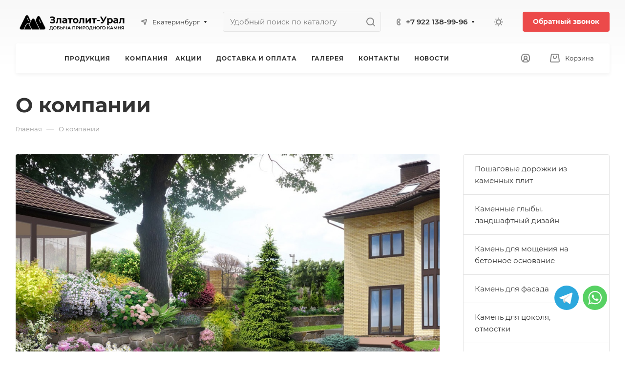

--- FILE ---
content_type: text/css
request_url: https://zlatolit-ural.ru/bitrix/cache/css/s1/aspro-allcorp3/template_cecf80ece6c6eab7c1aaa72925d941e2/template_cecf80ece6c6eab7c1aaa72925d941e2_v1.css?1768296798865495
body_size: 127238
content:


/* Start:/bitrix/templates/aspro-allcorp3/css/fonts/montserrat/css/montserrat.min.css?17289938195716*/
@font-face{font-family:Montserrat;font-style:normal;font-weight:300;font-display:swap;src:url(/bitrix/templates/aspro-allcorp3/css/fonts/montserrat/css/../fonts/montserrat-v15-latin_cyrillic-ext-300.eot);src:local(''),url(/bitrix/templates/aspro-allcorp3/css/fonts/montserrat/css/../fonts/montserrat-v15-latin_cyrillic-ext-300.eot?#iefix) format('embedded-opentype'),url(/bitrix/templates/aspro-allcorp3/css/fonts/montserrat/css/../fonts/montserrat-v15-latin_cyrillic-ext-300.woff2) format('woff2'),url(/bitrix/templates/aspro-allcorp3/css/fonts/montserrat/css/../fonts/montserrat-v15-latin_cyrillic-ext-300.woff) format('woff'),url(/bitrix/templates/aspro-allcorp3/css/fonts/montserrat/css/../fonts/montserrat-v15-latin_cyrillic-ext-300.ttf) format('truetype'),url(/bitrix/templates/aspro-allcorp3/css/fonts/montserrat/css/../fonts/montserrat-v15-latin_cyrillic-ext-300.svg#Montserrat) format('svg')}@font-face{font-family:Montserrat;font-style:italic;font-weight:300;font-display:swap;src:url(/bitrix/templates/aspro-allcorp3/css/fonts/montserrat/css/../fonts/montserrat-v15-latin_cyrillic-ext-300italic.eot);src:local(''),url(/bitrix/templates/aspro-allcorp3/css/fonts/montserrat/css/../fonts/montserrat-v15-latin_cyrillic-ext-300italic.eot?#iefix) format('embedded-opentype'),url(/bitrix/templates/aspro-allcorp3/css/fonts/montserrat/css/../fonts/montserrat-v15-latin_cyrillic-ext-300italic.woff2) format('woff2'),url(/bitrix/templates/aspro-allcorp3/css/fonts/montserrat/css/../fonts/montserrat-v15-latin_cyrillic-ext-300italic.woff) format('woff'),url(/bitrix/templates/aspro-allcorp3/css/fonts/montserrat/css/../fonts/montserrat-v15-latin_cyrillic-ext-300italic.ttf) format('truetype'),url(/bitrix/templates/aspro-allcorp3/css/fonts/montserrat/css/../fonts/montserrat-v15-latin_cyrillic-ext-300italic.svg#Montserrat) format('svg')}@font-face{font-family:Montserrat;font-style:normal;font-weight:400;font-display:swap;src:url(/bitrix/templates/aspro-allcorp3/css/fonts/montserrat/css/../fonts/montserrat-v15-latin_cyrillic-ext-regular.eot);src:local(''),url(/bitrix/templates/aspro-allcorp3/css/fonts/montserrat/css/../fonts/montserrat-v15-latin_cyrillic-ext-regular.eot?#iefix) format('embedded-opentype'),url(/bitrix/templates/aspro-allcorp3/css/fonts/montserrat/css/../fonts/montserrat-v15-latin_cyrillic-ext-regular.woff2) format('woff2'),url(/bitrix/templates/aspro-allcorp3/css/fonts/montserrat/css/../fonts/montserrat-v15-latin_cyrillic-ext-regular.woff) format('woff'),url(/bitrix/templates/aspro-allcorp3/css/fonts/montserrat/css/../fonts/montserrat-v15-latin_cyrillic-ext-regular.ttf) format('truetype'),url(/bitrix/templates/aspro-allcorp3/css/fonts/montserrat/css/../fonts/montserrat-v15-latin_cyrillic-ext-regular.svg#Montserrat) format('svg')}@font-face{font-family:Montserrat;font-style:italic;font-weight:400;font-display:swap;src:url(/bitrix/templates/aspro-allcorp3/css/fonts/montserrat/css/../fonts/montserrat-v15-latin_cyrillic-ext-italic.eot);src:local(''),url(/bitrix/templates/aspro-allcorp3/css/fonts/montserrat/css/../fonts/montserrat-v15-latin_cyrillic-ext-italic.eot?#iefix) format('embedded-opentype'),url(/bitrix/templates/aspro-allcorp3/css/fonts/montserrat/css/../fonts/montserrat-v15-latin_cyrillic-ext-italic.woff2) format('woff2'),url(/bitrix/templates/aspro-allcorp3/css/fonts/montserrat/css/../fonts/montserrat-v15-latin_cyrillic-ext-italic.woff) format('woff'),url(/bitrix/templates/aspro-allcorp3/css/fonts/montserrat/css/../fonts/montserrat-v15-latin_cyrillic-ext-italic.ttf) format('truetype'),url(/bitrix/templates/aspro-allcorp3/css/fonts/montserrat/css/../fonts/montserrat-v15-latin_cyrillic-ext-italic.svg#Montserrat) format('svg')}@font-face{font-family:Montserrat;font-style:normal;font-weight:500;font-display:swap;src:url(/bitrix/templates/aspro-allcorp3/css/fonts/montserrat/css/../fonts/montserrat-v15-latin_cyrillic-ext-500.eot);src:local(''),url(/bitrix/templates/aspro-allcorp3/css/fonts/montserrat/css/../fonts/montserrat-v15-latin_cyrillic-ext-500.eot?#iefix) format('embedded-opentype'),url(/bitrix/templates/aspro-allcorp3/css/fonts/montserrat/css/../fonts/montserrat-v15-latin_cyrillic-ext-500.woff2) format('woff2'),url(/bitrix/templates/aspro-allcorp3/css/fonts/montserrat/css/../fonts/montserrat-v15-latin_cyrillic-ext-500.woff) format('woff'),url(/bitrix/templates/aspro-allcorp3/css/fonts/montserrat/css/../fonts/montserrat-v15-latin_cyrillic-ext-500.ttf) format('truetype'),url(/bitrix/templates/aspro-allcorp3/css/fonts/montserrat/css/../fonts/montserrat-v15-latin_cyrillic-ext-500.svg#Montserrat) format('svg')}@font-face{font-family:Montserrat;font-style:italic;font-weight:500;font-display:swap;src:url(/bitrix/templates/aspro-allcorp3/css/fonts/montserrat/css/../fonts/montserrat-v15-latin_cyrillic-ext-500italic.eot);src:local(''),url(/bitrix/templates/aspro-allcorp3/css/fonts/montserrat/css/../fonts/montserrat-v15-latin_cyrillic-ext-500italic.eot?#iefix) format('embedded-opentype'),url(/bitrix/templates/aspro-allcorp3/css/fonts/montserrat/css/../fonts/montserrat-v15-latin_cyrillic-ext-500italic.woff2) format('woff2'),url(/bitrix/templates/aspro-allcorp3/css/fonts/montserrat/css/../fonts/montserrat-v15-latin_cyrillic-ext-500italic.woff) format('woff'),url(/bitrix/templates/aspro-allcorp3/css/fonts/montserrat/css/../fonts/montserrat-v15-latin_cyrillic-ext-500italic.ttf) format('truetype'),url(/bitrix/templates/aspro-allcorp3/css/fonts/montserrat/css/../fonts/montserrat-v15-latin_cyrillic-ext-500italic.svg#Montserrat) format('svg')}@font-face{font-family:Montserrat;font-style:normal;font-weight:600;font-display:swap;src:url(/bitrix/templates/aspro-allcorp3/css/fonts/montserrat/css/../fonts/montserrat-v15-latin_cyrillic-ext-600.eot);src:local(''),url(/bitrix/templates/aspro-allcorp3/css/fonts/montserrat/css/../fonts/montserrat-v15-latin_cyrillic-ext-600.eot?#iefix) format('embedded-opentype'),url(/bitrix/templates/aspro-allcorp3/css/fonts/montserrat/css/../fonts/montserrat-v15-latin_cyrillic-ext-600.woff2) format('woff2'),url(/bitrix/templates/aspro-allcorp3/css/fonts/montserrat/css/../fonts/montserrat-v15-latin_cyrillic-ext-600.woff) format('woff'),url(/bitrix/templates/aspro-allcorp3/css/fonts/montserrat/css/../fonts/montserrat-v15-latin_cyrillic-ext-600.ttf) format('truetype'),url(/bitrix/templates/aspro-allcorp3/css/fonts/montserrat/css/../fonts/montserrat-v15-latin_cyrillic-ext-600.svg#Montserrat) format('svg')}@font-face{font-family:Montserrat;font-style:italic;font-weight:600;font-display:swap;src:url(/bitrix/templates/aspro-allcorp3/css/fonts/montserrat/css/../fonts/montserrat-v15-latin_cyrillic-ext-600italic.eot);src:local(''),url(/bitrix/templates/aspro-allcorp3/css/fonts/montserrat/css/../fonts/montserrat-v15-latin_cyrillic-ext-600italic.eot?#iefix) format('embedded-opentype'),url(/bitrix/templates/aspro-allcorp3/css/fonts/montserrat/css/../fonts/montserrat-v15-latin_cyrillic-ext-600italic.woff2) format('woff2'),url(/bitrix/templates/aspro-allcorp3/css/fonts/montserrat/css/../fonts/montserrat-v15-latin_cyrillic-ext-600italic.woff) format('woff'),url(/bitrix/templates/aspro-allcorp3/css/fonts/montserrat/css/../fonts/montserrat-v15-latin_cyrillic-ext-600italic.ttf) format('truetype'),url(/bitrix/templates/aspro-allcorp3/css/fonts/montserrat/css/../fonts/montserrat-v15-latin_cyrillic-ext-600italic.svg#Montserrat) format('svg')}@font-face{font-family:Montserrat;font-style:normal;font-weight:700;font-display:swap;src:url(/bitrix/templates/aspro-allcorp3/css/fonts/montserrat/css/../fonts/montserrat-v15-latin_cyrillic-ext-700.eot);src:local(''),url(/bitrix/templates/aspro-allcorp3/css/fonts/montserrat/css/../fonts/montserrat-v15-latin_cyrillic-ext-700.eot?#iefix) format('embedded-opentype'),url(/bitrix/templates/aspro-allcorp3/css/fonts/montserrat/css/../fonts/montserrat-v15-latin_cyrillic-ext-700.woff2) format('woff2'),url(/bitrix/templates/aspro-allcorp3/css/fonts/montserrat/css/../fonts/montserrat-v15-latin_cyrillic-ext-700.woff) format('woff'),url(/bitrix/templates/aspro-allcorp3/css/fonts/montserrat/css/../fonts/montserrat-v15-latin_cyrillic-ext-700.ttf) format('truetype'),url(/bitrix/templates/aspro-allcorp3/css/fonts/montserrat/css/../fonts/montserrat-v15-latin_cyrillic-ext-700.svg#Montserrat) format('svg')}@font-face{font-family:Montserrat;font-style:italic;font-weight:700;font-display:swap;src:url(/bitrix/templates/aspro-allcorp3/css/fonts/montserrat/css/../fonts/montserrat-v15-latin_cyrillic-ext-700italic.eot);src:local(''),url(/bitrix/templates/aspro-allcorp3/css/fonts/montserrat/css/../fonts/montserrat-v15-latin_cyrillic-ext-700italic.eot?#iefix) format('embedded-opentype'),url(/bitrix/templates/aspro-allcorp3/css/fonts/montserrat/css/../fonts/montserrat-v15-latin_cyrillic-ext-700italic.woff2) format('woff2'),url(/bitrix/templates/aspro-allcorp3/css/fonts/montserrat/css/../fonts/montserrat-v15-latin_cyrillic-ext-700italic.woff) format('woff'),url(/bitrix/templates/aspro-allcorp3/css/fonts/montserrat/css/../fonts/montserrat-v15-latin_cyrillic-ext-700italic.ttf) format('truetype'),url(/bitrix/templates/aspro-allcorp3/css/fonts/montserrat/css/../fonts/montserrat-v15-latin_cyrillic-ext-700italic.svg#Montserrat) format('svg')}
/* End */


/* Start:/bitrix/templates/aspro-allcorp3/css/bootstrap.css?1728993819114216*/
/*!
 * Bootstrap v3.0.0
 *
 * Copyright 2013 Twitter, Inc
 * Licensed under the Apache License v2.0
 * http://www.apache.org/licenses/LICENSE-2.0
 *
 * Designed and built with all the love in the world @twitter by @mdo and @fat.
 */

textarea.bxeditor-textarea { line-height: normal !important; }
 
/*! normalize.css v2.1.3 | MIT License | git.io/normalize */
article,
aside,
details,
figcaption,
figure,
footer,
header,
hgroup,
main,
nav,
section,
summary {
  display: block;
}
audio,
canvas,
video {
  display: inline-block;
}
audio:not([controls]) {
  display: none;
  height: 0;
}
[hidden],
template {
  display: none;
}
html {
  font-family: sans-serif;
  -ms-text-size-adjust: 100%;
  -webkit-text-size-adjust: 100%;
}
body {
  margin: 0;
}
a {
  background: transparent;
}
a:focus {
  outline: thin dotted;
}
a:active,
a:hover {
  outline: 0;
}
h1 {
  font-size: 2em;
  margin: 0.67em 0;
}
abbr[title] {
  border-bottom: 1px dotted;
}
b,
strong {
  font-weight: bold;
}
dfn {
  font-style: italic;
}
hr {
  -moz-box-sizing: content-box;
  box-sizing: content-box;
  height: 0;
}
mark {
  background: #ff0;
  color: #000;
}
code,
kbd,
pre,
samp {
  font-family: monospace, serif;
  font-size: 1em;
}
pre {
  white-space: pre-wrap;
}
q {
  quotes: "\201C" "\201D" "\2018" "\2019";
}
small {
  font-size: 80%;
}
sub,
sup {
  font-size: 75%;
  line-height: 0;
  position: relative;
  vertical-align: baseline;
}
sup {
  top: -0.5em;
}
sub {
  bottom: -0.25em;
}
img {
  border: 0;
}
svg:not(:root) {
  overflow: hidden;
}
figure {
  margin: 0;
}
fieldset {
  border: 1px solid #c0c0c0;
  margin: 0 2px;
  padding: 0.35em 0.625em 0.75em;
}
legend {
  border: 0;
  padding: 0;
}
button,
input,
select,
textarea {
  font-family: inherit;
  font-size: 100%;
  margin: 0;
}
button,
input {
  line-height: normal;
}
button,
select {
  text-transform: none;
}
button,
html input[type="button"],
input[type="reset"],
input[type="submit"] {
  -webkit-appearance: button;
  cursor: pointer;
}
button[disabled],
html input[disabled] {
  cursor: default;
}
input[type="checkbox"],
input[type="radio"] {
  box-sizing: border-box;
  padding: 0;
}
input[type="search"] {
  -webkit-appearance: textfield;
  -moz-box-sizing: content-box;
  -webkit-box-sizing: content-box;
  box-sizing: content-box;
}
input[type="search"]::-webkit-search-cancel-button,
input[type="search"]::-webkit-search-decoration {
  -webkit-appearance: none;
}
button::-moz-focus-inner,
input::-moz-focus-inner {
  border: 0;
  padding: 0;
}
textarea {
  overflow: auto;
  vertical-align: top;
}
table {
  border-collapse: collapse;
  border-spacing: 0;
}
@media print {
  * {
    text-shadow: none !important;
    color: #000 !important;
    background: transparent !important;
    box-shadow: none !important;
  }
  a,
  a:visited {
    text-decoration: underline;
  }
  a[href]:after {
    content: " (" attr(href) ")";
  }
  abbr[title]:after {
    content: " (" attr(title) ")";
  }
  a[href^="javascript:"]:after,
  a[href^="#"]:after {
    content: "";
  }
  pre,
  blockquote {
    border: 1px solid #999;
    page-break-inside: avoid;
  }
  thead {
    display: table-header-group;
  }
  tr,
  img {
    page-break-inside: avoid;
  }
  img {
    max-width: 100% !important;
  }
  @page  {
    margin: 2cm .5cm;
  }
  p,
  h2,
  h3 {
    orphans: 3;
    widows: 3;
  }
  h2,
  h3 {
    page-break-after: avoid;
  }
  select {
    background: #fff !important;
  }
  .navbar {
    display: none;
  }
  .table td,
  .table th {
    background-color: #fff !important;
  }
  .btn > .caret,
  .dropup > .btn > .caret {
    border-top-color: #000 !important;
  }
  .label {
    border: 1px solid #000;
  }
  .table {
    border-collapse: collapse !important;
  }
  .table-bordered th,
  .table-bordered td {
    border: 1px solid #ddd !important;
  }
}
*,
*:before,
*:after {
  -webkit-box-sizing: border-box;
  -moz-box-sizing: border-box;
  box-sizing: border-box;
}
html {
  font-size: 62.5%;
  -webkit-tap-highlight-color: rgba(0, 0, 0, 0);
}
body {
  font-family: "Open Sans", Helvetica, Arial, sans-serif;
  font-size: 14px;
  line-height: 1.428571429;
  color: #333333;
  background-color: #ffffff;
}
input,
button,
select,
textarea {
  font-family: inherit;
  font-size: inherit;
  line-height: inherit;
}
a {
  color: #cccccc;
  text-decoration: none;
}
a:hover,
a:focus {
  color: #a6a6a6;
  text-decoration: underline;
}
a:focus {
  outline: thin dotted #333;
  outline: 5px auto -webkit-focus-ring-color;
  outline-offset: -2px;
}
img {
  vertical-align: middle;
}
.img-responsive {
  display: block;
  max-width: 100%;
  height: auto;
}
.img-rounded {
  border-radius: 6px;
}
.img-thumbnail {
  padding: 4px;
  line-height: 1.428571429;
  background-color: #ffffff;
  border: 1px solid #dddddd;
  border-radius: 4px;
  -webkit-transition: all 0.2s ease-in-out;
  transition: all 0.2s ease-in-out;
  display: inline-block;
  max-width: 100%;
  height: auto;
}
.img-circle {
  border-radius: 50%;
}
hr {
  margin-top: 20px;
  margin-bottom: 20px;
  border: 0;
  border-top: 1px solid #eeeeee;
}
.sr-only {
  position: absolute;
  width: 1px;
  height: 1px;
  margin: -1px;
  padding: 0;
  overflow: hidden;
  clip: rect(0, 0, 0, 0);
  border: 0;
}
p {
  margin: 0 0 10px;
}
.lead {
  margin-bottom: 20px;
  font-size: 16px;
  font-weight: 200;
  line-height: 1.4;
}
@media (min-width: 768px) {
  .lead {
    font-size: 21px;
  }
}
small,
.small {
  font-size: 85%;
}
cite {
  font-style: normal;
}
.text-muted {
  color: #999999;
}
.text-primary {
  color: #cccccc;
}
.text-primary:hover {
  color: #b3b3b3;
}
.text-warning {
  color: #c09853;
}
.text-warning:hover {
  color: #a47e3c;
}
.text-danger {
  color: #b94a48;
}
.text-danger:hover {
  color: #953b39;
}
.text-success {
  color: #468847;
}
.text-success:hover {
  color: #356635;
}
.text-info {
  color: #3a87ad;
}
.text-info:hover {
  color: #2d6987;
}
.text-left {
  text-align: left;
}
.text-right {
  text-align: right;
}
.text-center {
  text-align: center;
}
h1,
h2,
h3,
h4,
h5,
h6,
.h1,
.h2,
.h3,
.h4,
.h5,
.h6 {
  font-family: "Open Sans", Helvetica, Arial, sans-serif;
  font-weight: 500;
  line-height: 1.1;
  color: inherit;
}
h1 small,
h2 small,
h3 small,
h4 small,
h5 small,
h6 small,
.h1 small,
.h2 small,
.h3 small,
.h4 small,
.h5 small,
.h6 small,
h1 .small,
h2 .small,
h3 .small,
h4 .small,
h5 .small,
h6 .small,
.h1 .small,
.h2 .small,
.h3 .small,
.h4 .small,
.h5 .small,
.h6 .small {
  font-weight: normal;
  line-height: 1;
  color: #999999;
}
h1,
h2,
h3 {
  margin-top: 20px;
  margin-bottom: 10px;
}
h1 small,
h2 small,
h3 small,
h1 .small,
h2 .small,
h3 .small {
  font-size: 65%;
}
h4,
h5,
h6 {
  margin-top: 10px;
  margin-bottom: 10px;
}
h4 small,
h5 small,
h6 small,
h4 .small,
h5 .small,
h6 .small {
  font-size: 75%;
}
h1,
.h1 {
  font-size: 36px;
}
h2,
.h2 {
  font-size: 30px;
}
h3,
.h3 {
  font-size: 24px;
}
h4,
.h4 {
  font-size: 18px;
}
h5,
.h5 {
  font-size: 14px;
}
h6,
.h6 {
  font-size: 12px;
}
.page-header {
  padding-bottom: 9px;
  margin: 40px 0 20px;
  border-bottom: 1px solid #eeeeee;
}
ul,
ol {
  margin-top: 0;
  margin-bottom: 10px;
}
ul ul,
ol ul,
ul ol,
ol ol {
  margin-bottom: 0;
}
.list-unstyled {
  padding-left: 0;
  list-style: none;
}
.list-inline {
  padding-left: 0;
  list-style: none;
}
.list-inline > li {
  display: inline-block;
  padding-left: 5px;
  padding-right: 5px;
}
.list-inline > li:first-child {
  padding-left: 0;
}
dl {
  margin-bottom: 20px;
}
dt,
dd {
  line-height: 1.428571429;
}
dt {
  font-weight: bold;
}
dd {
  margin-left: 0;
}
@media (min-width: 768px) {
  .dl-horizontal dt {
    float: left;
    width: 160px;
    clear: left;
    text-align: right;
    overflow: hidden;
    text-overflow: ellipsis;
    white-space: nowrap;
  }
  .dl-horizontal dd {
    margin-left: 180px;
  }
  .dl-horizontal dd:before,
  .dl-horizontal dd:after {
    content: " ";
    /* 1 */
  
    display: table;
    /* 2 */
  
  }
  .dl-horizontal dd:after {
    clear: both;
  }
  .dl-horizontal dd:before,
  .dl-horizontal dd:after {
    content: " ";
    /* 1 */
  
    display: table;
    /* 2 */
  
  }
  .dl-horizontal dd:after {
    clear: both;
  }
}
abbr[title],
abbr[data-original-title] {
  cursor: help;
  border-bottom: 1px dotted #999999;
}
abbr.initialism {
  font-size: 90%;
  text-transform: uppercase;
}
blockquote {
  padding: 10px 20px;
  margin: 0 0 20px;
  border-left: 5px solid #eeeeee;
}
blockquote p {
  font-size: 17.5px;
  font-weight: 300;
  line-height: 1.25;
}
blockquote p:last-child {
  margin-bottom: 0;
}
blockquote small {
  display: block;
  line-height: 1.428571429;
  color: #999999;
}
blockquote small:before {
  content: '\2014 \00A0';
}
blockquote.pull-right {
  padding-right: 16px;
  padding-left: 0;
  border-right: 5px solid #eeeeee;
  border-left: 0;
}
blockquote.pull-right p,
blockquote.pull-right small,
blockquote.pull-right .small {
  text-align: right;
}
blockquote.pull-right small:before,
blockquote.pull-right .small:before {
  content: '';
}
blockquote.pull-right small:after,
blockquote.pull-right .small:after {
  content: '\00A0 \2014';
}
blockquote:before,
blockquote:after {
  content: "";
}
address {
  margin-bottom: 20px;
  font-style: normal;
  line-height: 1.428571429;
}
code,
kbd,
pre,
samp {
  font-family: Monaco, Menlo, Consolas, "Courier New", monospace;
}
code {
  padding: 2px 4px;
  font-size: 90%;
  color: #c7254e;
  background-color: #f9f2f4;
  white-space: nowrap;
  border-radius: 4px;
}
pre {
  display: block;
  padding: 9.5px;
  margin: 0 0 10px;
  font-size: 13px;
  line-height: 1.428571429;
  word-break: break-all;
  word-wrap: break-word;
  color: #333333;
  background-color: #f5f5f5;
  border: 1px solid #cccccc;
  border-radius: 4px;
}
pre code {
  padding: 0;
  font-size: inherit;
  color: inherit;
  white-space: pre-wrap;
  background-color: transparent;
  border-radius: 0;
}
.pre-scrollable {
  max-height: 340px;
  overflow-y: scroll;
}
.container {
  margin-right: auto;
  margin-left: auto;
  padding-left: 16px;
  padding-right: 16px;
}
.container:before,
.container:after {
  content: " ";
  /* 1 */

  display: table;
  /* 2 */

}
.container:after {
  clear: both;
}
.container:before,
.container:after {
  content: " ";
  /* 1 */

  display: table;
  /* 2 */

}
.container:after {
  clear: both;
}
.row {
  margin-left: -16px;
  margin-right: -16px;
}
.row:before,
.row:after {
  content: " ";
  /* 1 */

  display: table;
  /* 2 */

}
.row:after {
  clear: both;
}
.row:before,
.row:after {
  content: " ";
  /* 1 */

  display: table;
  /* 2 */

}
.row:after {
  clear: both;
}
.col-xs-1, .col-sm-1, .col-md-1, .col-lg-1, .col-xs-2, .col-sm-2, .col-md-2, .col-lg-2, .col-xs-3, .col-sm-3, .col-md-3, .col-lg-3, .col-xs-4, .col-sm-4, .col-md-4, .col-lg-4, .col-xs-5, .col-sm-5, .col-md-5, .col-lg-5, .col-xs-6, .col-sm-6, .col-md-6, .col-lg-6, .col-xs-7, .col-sm-7, .col-md-7, .col-lg-7, .col-xs-8, .col-sm-8, .col-md-8, .col-lg-8, .col-xs-9, .col-sm-9, .col-md-9, .col-lg-9, .col-xs-10, .col-sm-10, .col-md-10, .col-lg-10, .col-xs-11, .col-sm-11, .col-md-11, .col-lg-11, .col-xs-12, .col-sm-12, .col-md-12, .col-lg-12 {
  position: relative;
  min-height: 1px;
  padding-left: 16px;
  padding-right: 16px;
}
.col-xs-1, .col-xs-2, .col-xs-3, .col-xs-4, .col-xs-5, .col-xs-6, .col-xs-7, .col-xs-8, .col-xs-9, .col-xs-10, .col-xs-11 {
  float: left;
}
.col-xs-12 {
  width: 100%;
}
.col-xs-11 {
  width: 91.66666666666666%;
}
.col-xs-10 {
  width: 83.33333333333334%;
}
.col-xs-9 {
  width: 75%;
}
.col-xs-8 {
  width: 66.66666666666666%;
}
.col-xs-7 {
  width: 58.333333333333336%;
}
.col-xs-6 {
  width: 50%;
}
.col-xs-5 {
  width: 41.66666666666667%;
}
.col-xs-4 {
  width: 33.33333333333333%;
}
.col-xs-3 {
  width: 25%;
}
.col-xs-2 {
  width: 16.666666666666664%;
}
.col-xs-1 {
  width: 8.333333333333332%;
}
.col-xs-pull-12 {
  right: 100%;
}
.col-xs-pull-11 {
  right: 91.66666666666666%;
}
.col-xs-pull-10 {
  right: 83.33333333333334%;
}
.col-xs-pull-9 {
  right: 75%;
}
.col-xs-pull-8 {
  right: 66.66666666666666%;
}
.col-xs-pull-7 {
  right: 58.333333333333336%;
}
.col-xs-pull-6 {
  right: 50%;
}
.col-xs-pull-5 {
  right: 41.66666666666667%;
}
.col-xs-pull-4 {
  right: 33.33333333333333%;
}
.col-xs-pull-3 {
  right: 25%;
}
.col-xs-pull-2 {
  right: 16.666666666666664%;
}
.col-xs-pull-1 {
  right: 8.333333333333332%;
}
.col-xs-push-12 {
  left: 100%;
}
.col-xs-push-11 {
  left: 91.66666666666666%;
}
.col-xs-push-10 {
  left: 83.33333333333334%;
}
.col-xs-push-9 {
  left: 75%;
}
.col-xs-push-8 {
  left: 66.66666666666666%;
}
.col-xs-push-7 {
  left: 58.333333333333336%;
}
.col-xs-push-6 {
  left: 50%;
}
.col-xs-push-5 {
  left: 41.66666666666667%;
}
.col-xs-push-4 {
  left: 33.33333333333333%;
}
.col-xs-push-3 {
  left: 25%;
}
.col-xs-push-2 {
  left: 16.666666666666664%;
}
.col-xs-push-1 {
  left: 8.333333333333332%;
}
.col-xs-offset-12 {
  margin-left: 100%;
}
.col-xs-offset-11 {
  margin-left: 91.66666666666666%;
}
.col-xs-offset-10 {
  margin-left: 83.33333333333334%;
}
.col-xs-offset-9 {
  margin-left: 75%;
}
.col-xs-offset-8 {
  margin-left: 66.66666666666666%;
}
.col-xs-offset-7 {
  margin-left: 58.333333333333336%;
}
.col-xs-offset-6 {
  margin-left: 50%;
}
.col-xs-offset-5 {
  margin-left: 41.66666666666667%;
}
.col-xs-offset-4 {
  margin-left: 33.33333333333333%;
}
.col-xs-offset-3 {
  margin-left: 25%;
}
.col-xs-offset-2 {
  margin-left: 16.666666666666664%;
}
.col-xs-offset-1 {
  margin-left: 8.333333333333332%;
}
@media (min-width: 768px) {
  .container {
    width: 750px;
  }
  .col-sm-1, .col-sm-2, .col-sm-3, .col-sm-4, .col-sm-5, .col-sm-6, .col-sm-7, .col-sm-8, .col-sm-9, .col-sm-10, .col-sm-11 {
    float: left;
  }
  .col-sm-12 {
    width: 100%;
  }
  .col-sm-11 {
    width: 91.66666666666666%;
  }
  .col-sm-10 {
    width: 83.33333333333334%;
  }
  .col-sm-9 {
    width: 75%;
  }
  .col-sm-8 {
    width: 66.66666666666666%;
  }
  .col-sm-7 {
    width: 58.333333333333336%;
  }
  .col-sm-6 {
    width: 50%;
  }
  .col-sm-5 {
    width: 41.66666666666667%;
  }
  .col-sm-4 {
    width: 33.33333333333333%;
  }
  .col-sm-3 {
    width: 25%;
  }
  .col-sm-2 {
    width: 16.666666666666664%;
  }
  .col-sm-1 {
    width: 8.333333333333332%;
  }
  .col-sm-pull-12 {
    right: 100%;
  }
  .col-sm-pull-11 {
    right: 91.66666666666666%;
  }
  .col-sm-pull-10 {
    right: 83.33333333333334%;
  }
  .col-sm-pull-9 {
    right: 75%;
  }
  .col-sm-pull-8 {
    right: 66.66666666666666%;
  }
  .col-sm-pull-7 {
    right: 58.333333333333336%;
  }
  .col-sm-pull-6 {
    right: 50%;
  }
  .col-sm-pull-5 {
    right: 41.66666666666667%;
  }
  .col-sm-pull-4 {
    right: 33.33333333333333%;
  }
  .col-sm-pull-3 {
    right: 25%;
  }
  .col-sm-pull-2 {
    right: 16.666666666666664%;
  }
  .col-sm-pull-1 {
    right: 8.333333333333332%;
  }
  .col-sm-push-12 {
    left: 100%;
  }
  .col-sm-push-11 {
    left: 91.66666666666666%;
  }
  .col-sm-push-10 {
    left: 83.33333333333334%;
  }
  .col-sm-push-9 {
    left: 75%;
  }
  .col-sm-push-8 {
    left: 66.66666666666666%;
  }
  .col-sm-push-7 {
    left: 58.333333333333336%;
  }
  .col-sm-push-6 {
    left: 50%;
  }
  .col-sm-push-5 {
    left: 41.66666666666667%;
  }
  .col-sm-push-4 {
    left: 33.33333333333333%;
  }
  .col-sm-push-3 {
    left: 25%;
  }
  .col-sm-push-2 {
    left: 16.666666666666664%;
  }
  .col-sm-push-1 {
    left: 8.333333333333332%;
  }
  .col-sm-offset-12 {
    margin-left: 100%;
  }
  .col-sm-offset-11 {
    margin-left: 91.66666666666666%;
  }
  .col-sm-offset-10 {
    margin-left: 83.33333333333334%;
  }
  .col-sm-offset-9 {
    margin-left: 75%;
  }
  .col-sm-offset-8 {
    margin-left: 66.66666666666666%;
  }
  .col-sm-offset-7 {
    margin-left: 58.333333333333336%;
  }
  .col-sm-offset-6 {
    margin-left: 50%;
  }
  .col-sm-offset-5 {
    margin-left: 41.66666666666667%;
  }
  .col-sm-offset-4 {
    margin-left: 33.33333333333333%;
  }
  .col-sm-offset-3 {
    margin-left: 25%;
  }
  .col-sm-offset-2 {
    margin-left: 16.666666666666664%;
  }
  .col-sm-offset-1 {
    margin-left: 8.333333333333332%;
  }
}
@media (min-width: 992px) {
  .container {
    width: 970px;
  }
  .col-md-1, .col-md-2, .col-md-3, .col-md-4, .col-md-5, .col-md-6, .col-md-7, .col-md-8, .col-md-9, .col-md-10, .col-md-11 {
    float: left;
  }
  .col-md-12 {
    width: 100%;
  }
  .col-md-11 {
    width: 91.66666666666666%;
  }
  .col-md-10 {
    width: 83.33333333333334%;
  }
  .col-md-9 {
    width: 75%;
  }
  .col-md-8 {
    width: 66.66666666666666%;
  }
  .col-md-7 {
    width: 58.333333333333336%;
  }
  .col-md-6 {
    width: 50%;
  }
  .col-md-5 {
    width: 41.66666666666667%;
  }
  .col-md-4 {
    width: 33.33333333333333%;
  }
  .col-md-3 {
    width: 25%;
  }
  .col-md-2 {
    width: 16.666666666666664%;
  }
  .col-md-1 {
    width: 8.333333333333332%;
  }
  .col-md-pull-12 {
    right: 100%;
  }
  .col-md-pull-11 {
    right: 91.66666666666666%;
  }
  .col-md-pull-10 {
    right: 83.33333333333334%;
  }
  .col-md-pull-9 {
    right: 75%;
  }
  .col-md-pull-8 {
    right: 66.66666666666666%;
  }
  .col-md-pull-7 {
    right: 58.333333333333336%;
  }
  .col-md-pull-6 {
    right: 50%;
  }
  .col-md-pull-5 {
    right: 41.66666666666667%;
  }
  .col-md-pull-4 {
    right: 33.33333333333333%;
  }
  .col-md-pull-3 {
    right: 25%;
  }
  .col-md-pull-2 {
    right: 16.666666666666664%;
  }
  .col-md-pull-1 {
    right: 8.333333333333332%;
  }
  .col-md-push-12 {
    left: 100%;
  }
  .col-md-push-11 {
    left: 91.66666666666666%;
  }
  .col-md-push-10 {
    left: 83.33333333333334%;
  }
  .col-md-push-9 {
    left: 75%;
  }
  .col-md-push-8 {
    left: 66.66666666666666%;
  }
  .col-md-push-7 {
    left: 58.333333333333336%;
  }
  .col-md-push-6 {
    left: 50%;
  }
  .col-md-push-5 {
    left: 41.66666666666667%;
  }
  .col-md-push-4 {
    left: 33.33333333333333%;
  }
  .col-md-push-3 {
    left: 25%;
  }
  .col-md-push-2 {
    left: 16.666666666666664%;
  }
  .col-md-push-1 {
    left: 8.333333333333332%;
  }
  .col-md-offset-12 {
    margin-left: 100%;
  }
  .col-md-offset-11 {
    margin-left: 91.66666666666666%;
  }
  .col-md-offset-10 {
    margin-left: 83.33333333333334%;
  }
  .col-md-offset-9 {
    margin-left: 75%;
  }
  .col-md-offset-8 {
    margin-left: 66.66666666666666%;
  }
  .col-md-offset-7 {
    margin-left: 58.333333333333336%;
  }
  .col-md-offset-6 {
    margin-left: 50%;
  }
  .col-md-offset-5 {
    margin-left: 41.66666666666667%;
  }
  .col-md-offset-4 {
    margin-left: 33.33333333333333%;
  }
  .col-md-offset-3 {
    margin-left: 25%;
  }
  .col-md-offset-2 {
    margin-left: 16.666666666666664%;
  }
  .col-md-offset-1 {
    margin-left: 8.333333333333332%;
  }
}
@media (min-width: 1200px) {
  .container {
    width: 1170px;
  }
  .col-lg-1, .col-lg-2, .col-lg-3, .col-lg-4, .col-lg-5, .col-lg-6, .col-lg-7, .col-lg-8, .col-lg-9, .col-lg-10, .col-lg-11 {
    float: left;
  }
  .col-lg-12 {
    width: 100%;
  }
  .col-lg-11 {
    width: 91.66666666666666%;
  }
  .col-lg-10 {
    width: 83.33333333333334%;
  }
  .col-lg-9 {
    width: 75%;
  }
  .col-lg-8 {
    width: 66.66666666666666%;
  }
  .col-lg-7 {
    width: 58.333333333333336%;
  }
  .col-lg-6 {
    width: 50%;
  }
  .col-lg-5 {
    width: 41.66666666666667%;
  }
  .col-lg-4 {
    width: 33.33333333333333%;
  }
  .col-lg-3 {
    width: 25%;
  }
  .col-lg-2 {
    width: 16.666666666666664%;
  }
  .col-lg-1 {
    width: 8.333333333333332%;
  }
  .col-lg-pull-12 {
    right: 100%;
  }
  .col-lg-pull-11 {
    right: 91.66666666666666%;
  }
  .col-lg-pull-10 {
    right: 83.33333333333334%;
  }
  .col-lg-pull-9 {
    right: 75%;
  }
  .col-lg-pull-8 {
    right: 66.66666666666666%;
  }
  .col-lg-pull-7 {
    right: 58.333333333333336%;
  }
  .col-lg-pull-6 {
    right: 50%;
  }
  .col-lg-pull-5 {
    right: 41.66666666666667%;
  }
  .col-lg-pull-4 {
    right: 33.33333333333333%;
  }
  .col-lg-pull-3 {
    right: 25%;
  }
  .col-lg-pull-2 {
    right: 16.666666666666664%;
  }
  .col-lg-pull-1 {
    right: 8.333333333333332%;
  }
  .col-lg-push-12 {
    left: 100%;
  }
  .col-lg-push-11 {
    left: 91.66666666666666%;
  }
  .col-lg-push-10 {
    left: 83.33333333333334%;
  }
  .col-lg-push-9 {
    left: 75%;
  }
  .col-lg-push-8 {
    left: 66.66666666666666%;
  }
  .col-lg-push-7 {
    left: 58.333333333333336%;
  }
  .col-lg-push-6 {
    left: 50%;
  }
  .col-lg-push-5 {
    left: 41.66666666666667%;
  }
  .col-lg-push-4 {
    left: 33.33333333333333%;
  }
  .col-lg-push-3 {
    left: 25%;
  }
  .col-lg-push-2 {
    left: 16.666666666666664%;
  }
  .col-lg-push-1 {
    left: 8.333333333333332%;
  }
  .col-lg-offset-12 {
    margin-left: 100%;
  }
  .col-lg-offset-11 {
    margin-left: 91.66666666666666%;
  }
  .col-lg-offset-10 {
    margin-left: 83.33333333333334%;
  }
  .col-lg-offset-9 {
    margin-left: 75%;
  }
  .col-lg-offset-8 {
    margin-left: 66.66666666666666%;
  }
  .col-lg-offset-7 {
    margin-left: 58.333333333333336%;
  }
  .col-lg-offset-6 {
    margin-left: 50%;
  }
  .col-lg-offset-5 {
    margin-left: 41.66666666666667%;
  }
  .col-lg-offset-4 {
    margin-left: 33.33333333333333%;
  }
  .col-lg-offset-3 {
    margin-left: 25%;
  }
  .col-lg-offset-2 {
    margin-left: 16.666666666666664%;
  }
  .col-lg-offset-1 {
    margin-left: 8.333333333333332%;
  }
}
table {
  max-width: 100%;
  background-color: transparent;
}
th {
  text-align: left;
}
.table {
  width: 100%;
  margin-bottom: 20px;
}
.table > thead > tr > th,
.table > tbody > tr > th,
.table > tfoot > tr > th,
.table > thead > tr > td,
.table > tbody > tr > td,
.table > tfoot > tr > td {
  padding: 8px;
  line-height: 1.428571429;
  vertical-align: top;
  border-top: 1px solid #dddddd;
}
.table > thead > tr > th {
  vertical-align: bottom;
  border-bottom: 2px solid #dddddd;
}
.table > caption + thead > tr:first-child > th,
.table > colgroup + thead > tr:first-child > th,
.table > thead:first-child > tr:first-child > th,
.table > caption + thead > tr:first-child > td,
.table > colgroup + thead > tr:first-child > td,
.table > thead:first-child > tr:first-child > td {
  border-top: 0;
}
.table > tbody + tbody {
  border-top: 2px solid #dddddd;
}
.table .table {
  background-color: #ffffff;
}
.table-condensed > thead > tr > th,
.table-condensed > tbody > tr > th,
.table-condensed > tfoot > tr > th,
.table-condensed > thead > tr > td,
.table-condensed > tbody > tr > td,
.table-condensed > tfoot > tr > td {
  padding: 5px;
}
.table-bordered {
  border: 1px solid #dddddd;
}
.table-bordered > thead > tr > th,
.table-bordered > tbody > tr > th,
.table-bordered > tfoot > tr > th,
.table-bordered > thead > tr > td,
.table-bordered > tbody > tr > td,
.table-bordered > tfoot > tr > td {
  border: 1px solid #dddddd;
}
.table-bordered > thead > tr > th,
.table-bordered > thead > tr > td {
  border-bottom-width: 2px;
}
.table-striped > tbody > tr:nth-child(odd) > td,
.table-striped > tbody > tr:nth-child(odd) > th {
  background-color: #f9f9f9;
}
.table-hover > tbody > tr:hover > td,
.table-hover > tbody > tr:hover > th {
  background-color: #f5f5f5;
}
table col[class*="col-"] {
  float: none;
  display: table-column;
}
table td[class*="col-"],
table th[class*="col-"] {
  float: none;
  display: table-cell;
}
.table > thead > tr > td.active,
.table > tbody > tr > td.active,
.table > tfoot > tr > td.active,
.table > thead > tr > th.active,
.table > tbody > tr > th.active,
.table > tfoot > tr > th.active,
.table > thead > tr.active > td,
.table > tbody > tr.active > td,
.table > tfoot > tr.active > td,
.table > thead > tr.active > th,
.table > tbody > tr.active > th,
.table > tfoot > tr.active > th {
  background-color: #f5f5f5;
}
.table > thead > tr > td.success,
.table > tbody > tr > td.success,
.table > tfoot > tr > td.success,
.table > thead > tr > th.success,
.table > tbody > tr > th.success,
.table > tfoot > tr > th.success,
.table > thead > tr.success > td,
.table > tbody > tr.success > td,
.table > tfoot > tr.success > td,
.table > thead > tr.success > th,
.table > tbody > tr.success > th,
.table > tfoot > tr.success > th {
  background-color: #dff0d8;
}
.table-hover > tbody > tr > td.success:hover,
.table-hover > tbody > tr > th.success:hover,
.table-hover > tbody > tr.success:hover > td,
.table-hover > tbody > tr.success:hover > th {
  background-color: #d0e9c6;
}
.table > thead > tr > td.danger,
.table > tbody > tr > td.danger,
.table > tfoot > tr > td.danger,
.table > thead > tr > th.danger,
.table > tbody > tr > th.danger,
.table > tfoot > tr > th.danger,
.table > thead > tr.danger > td,
.table > tbody > tr.danger > td,
.table > tfoot > tr.danger > td,
.table > thead > tr.danger > th,
.table > tbody > tr.danger > th,
.table > tfoot > tr.danger > th {
  background-color: #f2dede;
}
.table-hover > tbody > tr > td.danger:hover,
.table-hover > tbody > tr > th.danger:hover,
.table-hover > tbody > tr.danger:hover > td,
.table-hover > tbody > tr.danger:hover > th {
  background-color: #ebcccc;
}
.table > thead > tr > td.warning,
.table > tbody > tr > td.warning,
.table > tfoot > tr > td.warning,
.table > thead > tr > th.warning,
.table > tbody > tr > th.warning,
.table > tfoot > tr > th.warning,
.table > thead > tr.warning > td,
.table > tbody > tr.warning > td,
.table > tfoot > tr.warning > td,
.table > thead > tr.warning > th,
.table > tbody > tr.warning > th,
.table > tfoot > tr.warning > th {
  background-color: #fcf8e3;
}
.table-hover > tbody > tr > td.warning:hover,
.table-hover > tbody > tr > th.warning:hover,
.table-hover > tbody > tr.warning:hover > td,
.table-hover > tbody > tr.warning:hover > th {
  background-color: #faf2cc;
}
@media (max-width: 767px) {
  .table-responsive {
    width: 100%;
    margin-bottom: 15px;
    overflow-y: hidden;
    overflow-x: scroll;
    -ms-overflow-style: -ms-autohiding-scrollbar;
    border: 1px solid #dddddd;
    -webkit-overflow-scrolling: touch;
  }
  .table-responsive > .table {
    margin-bottom: 0;
  }
  .table-responsive > .table > thead > tr > th,
  .table-responsive > .table > tbody > tr > th,
  .table-responsive > .table > tfoot > tr > th,
  .table-responsive > .table > thead > tr > td,
  .table-responsive > .table > tbody > tr > td,
  .table-responsive > .table > tfoot > tr > td {
    white-space: nowrap;
  }
  .table-responsive > .table-bordered {
    border: 0;
  }
  .table-responsive > .table-bordered > thead > tr > th:first-child,
  .table-responsive > .table-bordered > tbody > tr > th:first-child,
  .table-responsive > .table-bordered > tfoot > tr > th:first-child,
  .table-responsive > .table-bordered > thead > tr > td:first-child,
  .table-responsive > .table-bordered > tbody > tr > td:first-child,
  .table-responsive > .table-bordered > tfoot > tr > td:first-child {
    border-left: 0;
  }
  .table-responsive > .table-bordered > thead > tr > th:last-child,
  .table-responsive > .table-bordered > tbody > tr > th:last-child,
  .table-responsive > .table-bordered > tfoot > tr > th:last-child,
  .table-responsive > .table-bordered > thead > tr > td:last-child,
  .table-responsive > .table-bordered > tbody > tr > td:last-child,
  .table-responsive > .table-bordered > tfoot > tr > td:last-child {
    border-right: 0;
  }
  .table-responsive > .table-bordered > tbody > tr:last-child > th,
  .table-responsive > .table-bordered > tfoot > tr:last-child > th,
  .table-responsive > .table-bordered > tbody > tr:last-child > td,
  .table-responsive > .table-bordered > tfoot > tr:last-child > td {
    border-bottom: 0;
  }
}
fieldset {
  padding: 0;
  margin: 0;
  border: 0;
}
legend {
  display: block;
  width: 100%;
  padding: 0;
  margin-bottom: 20px;
  font-size: 21px;
  line-height: inherit;
  color: #333333;
  border: 0;
  border-bottom: 1px solid #e5e5e5;
}
label {
  display: inline-block;
  margin-bottom: 5px;
  font-weight: bold;
}
input[type="search"] {
  -webkit-box-sizing: border-box;
  -moz-box-sizing: border-box;
  box-sizing: border-box;
}
input[type="radio"],
input[type="checkbox"] {
  margin: 4px 0 0;
  margin-top: 1px \9;
  /* IE8-9 */

  line-height: normal;
}
input[type="file"] {
  display: block;
}
select[multiple],
select[size] {
  height: auto;
}
select optgroup {
  font-size: inherit;
  font-style: inherit;
  font-family: inherit;
}
input[type="file"]:focus,
input[type="radio"]:focus,
input[type="checkbox"]:focus {
  outline: thin dotted #333;
  outline: 5px auto -webkit-focus-ring-color;
  outline-offset: -2px;
}
input[type="number"]::-webkit-outer-spin-button,
input[type="number"]::-webkit-inner-spin-button {
  height: auto;
}
output {
  display: block;
  padding-top: 7px;
  font-size: 14px;
  line-height: 1.428571429;
  color: #555555;
  vertical-align: middle;
}
.form-control:-moz-placeholder {
  color: #999999;
}
.form-control::-moz-placeholder {
  color: #999999;
}
.form-control:-ms-input-placeholder {
  color: #999999;
}
.form-control::-webkit-input-placeholder {
  color: #999999;
}
.form-control {
  display: block;
  width: 100%;
  height: 34px;
  padding: 6px 12px;
  font-size: 14px;
  line-height: 1.428571429;
  color: #555555;
  vertical-align: middle;
  background-color: #ffffff;
  background-image: none;
  border: 1px solid #cccccc;
  border-radius: 4px;
  -webkit-box-shadow: inset 0 1px 1px rgba(0, 0, 0, 0.075);
  box-shadow: inset 0 1px 1px rgba(0, 0, 0, 0.075);
  -webkit-transition: border-color ease-in-out .15s, box-shadow ease-in-out .15s;
  transition: border-color ease-in-out .15s, box-shadow ease-in-out .15s;
}
.form-control:focus {
  border-color: #66afe9;
  outline: 0;
  -webkit-box-shadow: inset 0 1px 1px rgba(0,0,0,.075), 0 0 8px rgba(102, 175, 233, 0.6);
  box-shadow: inset 0 1px 1px rgba(0,0,0,.075), 0 0 8px rgba(102, 175, 233, 0.6);
}
.form-control[disabled],
.form-control[readonly],
fieldset[disabled] .form-control {
  cursor: not-allowed;
  background-color: #eeeeee;
}
textarea.form-control {
  height: auto;
}
.form-group {
  margin-bottom: 15px;
}
.radio,
.checkbox {
  display: block;
  min-height: 20px;
  margin-top: 10px;
  margin-bottom: 10px;
  padding-left: 20px;
  vertical-align: middle;
}
.radio label,
.checkbox label {
  display: inline;
  margin-bottom: 0;
  font-weight: normal;
  cursor: pointer;
}
.radio input[type="radio"],
.radio-inline input[type="radio"],
.checkbox input[type="checkbox"],
.checkbox-inline input[type="checkbox"] {
  float: left;
  margin-left: -20px;
}
.radio + .radio,
.checkbox + .checkbox {
  margin-top: -5px;
}
.radio-inline,
.checkbox-inline {
  display: inline-block;
  padding-left: 20px;
  margin-bottom: 0;
  vertical-align: middle;
  font-weight: normal;
  cursor: pointer;
}
.radio-inline + .radio-inline,
.checkbox-inline + .checkbox-inline {
  margin-top: 0;
  margin-left: 10px;
}
input[type="radio"][disabled],
input[type="checkbox"][disabled],
.radio[disabled],
.radio-inline[disabled],
.checkbox[disabled],
.checkbox-inline[disabled],
fieldset[disabled] input[type="radio"],
fieldset[disabled] input[type="checkbox"],
fieldset[disabled] .radio,
fieldset[disabled] .radio-inline,
fieldset[disabled] .checkbox,
fieldset[disabled] .checkbox-inline {
  cursor: not-allowed;
}
.input-sm {
  height: 30px;
  padding: 5px 10px;
  font-size: 12px;
  line-height: 1.5;
  border-radius: 3px;
}
select.input-sm {
  height: 30px;
  line-height: 30px;
}
textarea.input-sm {
  height: auto;
}
.input-lg {
  height: 45px;
  padding: 10px 16px;
  font-size: 18px;
  line-height: 1.33;
  border-radius: 6px;
}
select.input-lg {
  height: 45px;
  line-height: 45px;
}
textarea.input-lg {
  height: auto;
}
.has-warning .help-block,
.has-warning .control-label,
.has-warning .radio,
.has-warning .checkbox,
.has-warning .radio-inline,
.has-warning .checkbox-inline {
  color: #c09853;
}
.has-warning .form-control {
  border-color: #c09853;
  -webkit-box-shadow: inset 0 1px 1px rgba(0, 0, 0, 0.075);
  box-shadow: inset 0 1px 1px rgba(0, 0, 0, 0.075);
}
.has-warning .form-control:focus {
  border-color: #a47e3c;
  -webkit-box-shadow: inset 0 1px 1px rgba(0, 0, 0, 0.075), 0 0 6px #dbc59e;
  box-shadow: inset 0 1px 1px rgba(0, 0, 0, 0.075), 0 0 6px #dbc59e;
}
.has-warning .input-group-addon {
  color: #c09853;
  border-color: #c09853;
  background-color: #fcf8e3;
}
.has-error .help-block,
.has-error .control-label,
.has-error .radio,
.has-error .checkbox,
.has-error .radio-inline,
.has-error .checkbox-inline {
  color: #b94a48;
}
.has-error .form-control {
  border-color: #b94a48;
  -webkit-box-shadow: inset 0 1px 1px rgba(0, 0, 0, 0.075);
  box-shadow: inset 0 1px 1px rgba(0, 0, 0, 0.075);
}
.has-error .form-control:focus {
  border-color: #953b39;
  -webkit-box-shadow: inset 0 1px 1px rgba(0, 0, 0, 0.075), 0 0 6px #d59392;
  box-shadow: inset 0 1px 1px rgba(0, 0, 0, 0.075), 0 0 6px #d59392;
}
.has-error .input-group-addon {
  color: #b94a48;
  border-color: #b94a48;
  background-color: #f2dede;
}
.has-success .help-block,
.has-success .control-label,
.has-success .radio,
.has-success .checkbox,
.has-success .radio-inline,
.has-success .checkbox-inline {
  color: #468847;
}
.has-success .form-control {
  border-color: #468847;
  -webkit-box-shadow: inset 0 1px 1px rgba(0, 0, 0, 0.075);
  box-shadow: inset 0 1px 1px rgba(0, 0, 0, 0.075);
}
.has-success .form-control:focus {
  border-color: #356635;
  -webkit-box-shadow: inset 0 1px 1px rgba(0, 0, 0, 0.075), 0 0 6px #7aba7b;
  box-shadow: inset 0 1px 1px rgba(0, 0, 0, 0.075), 0 0 6px #7aba7b;
}
.has-success .input-group-addon {
  color: #468847;
  border-color: #468847;
  background-color: #dff0d8;
}
.form-control-static {
  margin-bottom: 0;
}
.help-block {
  display: block;
  margin-top: 5px;
  margin-bottom: 10px;
  color: #737373;
}
@media (min-width: 768px) {
  .form-inline .form-group {
    display: inline-block;
    margin-bottom: 0;
    vertical-align: middle;
  }
  .form-inline .form-control {
    display: inline-block;
  }
  .form-inline .radio,
  .form-inline .checkbox {
    display: inline-block;
    margin-top: 0;
    margin-bottom: 0;
    padding-left: 0;
  }
  .form-inline .radio input[type="radio"],
  .form-inline .checkbox input[type="checkbox"] {
    float: none;
    margin-left: 0;
  }
}
.form-horizontal .control-label,
.form-horizontal .radio,
.form-horizontal .checkbox,
.form-horizontal .radio-inline,
.form-horizontal .checkbox-inline {
  margin-top: 0;
  margin-bottom: 0;
  padding-top: 7px;
}
.form-horizontal .form-group {
  margin-left: -16px;
  margin-right: -16px;
}
.form-horizontal .form-group:before,
.form-horizontal .form-group:after {
  content: " ";
  /* 1 */

  display: table;
  /* 2 */

}
.form-horizontal .form-group:after {
  clear: both;
}
.form-horizontal .form-group:before,
.form-horizontal .form-group:after {
  content: " ";
  /* 1 */

  display: table;
  /* 2 */

}
.form-horizontal .form-group:after {
  clear: both;
}
.form-horizontal .form-control-static {
  padding-top: 7px;
}
@media (min-width: 768px) {
  .form-horizontal .control-label {
    text-align: right;
  }
}
.btn {
  display: inline-block;
  margin-bottom: 0;
  font-weight: normal;
  text-align: center;
  vertical-align: middle;
  cursor: pointer;
  background-image: none;
  border: 1px solid transparent;
  white-space: nowrap;
  padding: 6px 12px;
  font-size: 14px;
  line-height: 1.428571429;
  border-radius: 4px;
  -webkit-user-select: none;
  -moz-user-select: none;
  -ms-user-select: none;
  -o-user-select: none;
  user-select: none;
}
.btn:focus {
  outline: thin dotted #333;
  outline: 5px auto -webkit-focus-ring-color;
  outline-offset: -2px;
}
.btn:hover,
.btn:focus {
  color: #333333;
  text-decoration: none;
}
.btn:active,
.btn.active {
  outline: 0;
  background-image: none;
  -webkit-box-shadow: inset 0 3px 5px rgba(0, 0, 0, 0.125);
  box-shadow: inset 0 3px 5px rgba(0, 0, 0, 0.125);
}
.btn.disabled,
.btn[disabled],
fieldset[disabled] .btn {
  cursor: not-allowed;
  pointer-events: none;
  opacity: 0.65;
  filter: alpha(opacity=65);
  -webkit-box-shadow: none;
  box-shadow: none;
}
.btn-default {
  color: #333333;
  background-color: #ffffff;
  border-color: #cccccc;
}
.btn-default:hover,
.btn-default:focus,
.btn-default:active,
.btn-default.active,
.open .dropdown-toggle.btn-default {
  color: #333333;
  background-color: #ebebeb;
  border-color: #adadad;
}
.btn-default:active,
.btn-default.active,
.open .dropdown-toggle.btn-default {
  background-image: none;
}
.btn-default.disabled,
.btn-default[disabled],
fieldset[disabled] .btn-default,
.btn-default.disabled:hover,
.btn-default[disabled]:hover,
fieldset[disabled] .btn-default:hover,
.btn-default.disabled:focus,
.btn-default[disabled]:focus,
fieldset[disabled] .btn-default:focus,
.btn-default.disabled:active,
.btn-default[disabled]:active,
fieldset[disabled] .btn-default:active,
.btn-default.disabled.active,
.btn-default[disabled].active,
fieldset[disabled] .btn-default.active {
  background-color: #ffffff;
  border-color: #cccccc;
}
.btn-primary {
  color: #ffffff;
  background-color: #cccccc;
  border-color: #bfbfbf;
}
.btn-primary:hover,
.btn-primary:focus,
.btn-primary:active,
.btn-primary.active,
.open .dropdown-toggle.btn-primary {
  color: #ffffff;
  background-color: #b8b8b8;
  border-color: #a1a1a1;
}
.btn-primary:active,
.btn-primary.active,
.open .dropdown-toggle.btn-primary {
  background-image: none;
}
.btn-primary.disabled,
.btn-primary[disabled],
fieldset[disabled] .btn-primary,
.btn-primary.disabled:hover,
.btn-primary[disabled]:hover,
fieldset[disabled] .btn-primary:hover,
.btn-primary.disabled:focus,
.btn-primary[disabled]:focus,
fieldset[disabled] .btn-primary:focus,
.btn-primary.disabled:active,
.btn-primary[disabled]:active,
fieldset[disabled] .btn-primary:active,
.btn-primary.disabled.active,
.btn-primary[disabled].active,
fieldset[disabled] .btn-primary.active {
  background-color: #cccccc;
  border-color: #bfbfbf;
}
.btn-warning {
  color: #ffffff;
  background-color: #f0ad4e;
  border-color: #eea236;
}
.btn-warning:hover,
.btn-warning:focus,
.btn-warning:active,
.btn-warning.active,
.open .dropdown-toggle.btn-warning {
  color: #ffffff;
  background-color: #ed9c28;
  border-color: #d58512;
}
.btn-warning:active,
.btn-warning.active,
.open .dropdown-toggle.btn-warning {
  background-image: none;
}
.btn-warning.disabled,
.btn-warning[disabled],
fieldset[disabled] .btn-warning,
.btn-warning.disabled:hover,
.btn-warning[disabled]:hover,
fieldset[disabled] .btn-warning:hover,
.btn-warning.disabled:focus,
.btn-warning[disabled]:focus,
fieldset[disabled] .btn-warning:focus,
.btn-warning.disabled:active,
.btn-warning[disabled]:active,
fieldset[disabled] .btn-warning:active,
.btn-warning.disabled.active,
.btn-warning[disabled].active,
fieldset[disabled] .btn-warning.active {
  background-color: #f0ad4e;
  border-color: #eea236;
}
.btn-danger {
  color: #ffffff;
  background-color: #d9534f;
  border-color: #d43f3a;
}
.btn-danger:hover,
.btn-danger:focus,
.btn-danger:active,
.btn-danger.active,
.open .dropdown-toggle.btn-danger {
  color: #ffffff;
  background-color: #d2322d;
  border-color: #ac2925;
}
.btn-danger:active,
.btn-danger.active,
.open .dropdown-toggle.btn-danger {
  background-image: none;
}
.btn-danger.disabled,
.btn-danger[disabled],
fieldset[disabled] .btn-danger,
.btn-danger.disabled:hover,
.btn-danger[disabled]:hover,
fieldset[disabled] .btn-danger:hover,
.btn-danger.disabled:focus,
.btn-danger[disabled]:focus,
fieldset[disabled] .btn-danger:focus,
.btn-danger.disabled:active,
.btn-danger[disabled]:active,
fieldset[disabled] .btn-danger:active,
.btn-danger.disabled.active,
.btn-danger[disabled].active,
fieldset[disabled] .btn-danger.active {
  background-color: #d9534f;
  border-color: #d43f3a;
}
.btn-success {
  color: #ffffff;
  background-color: #5cb85c;
  border-color: #4cae4c;
}
.btn-success:hover,
.btn-success:focus,
.btn-success:active,
.btn-success.active,
.open .dropdown-toggle.btn-success {
  color: #ffffff;
  background-color: #47a447;
  border-color: #398439;
}
.btn-success:active,
.btn-success.active,
.open .dropdown-toggle.btn-success {
  background-image: none;
}
.btn-success.disabled,
.btn-success[disabled],
fieldset[disabled] .btn-success,
.btn-success.disabled:hover,
.btn-success[disabled]:hover,
fieldset[disabled] .btn-success:hover,
.btn-success.disabled:focus,
.btn-success[disabled]:focus,
fieldset[disabled] .btn-success:focus,
.btn-success.disabled:active,
.btn-success[disabled]:active,
fieldset[disabled] .btn-success:active,
.btn-success.disabled.active,
.btn-success[disabled].active,
fieldset[disabled] .btn-success.active {
  background-color: #5cb85c;
  border-color: #4cae4c;
}
.btn-info {
  color: #ffffff;
  background-color: #5bc0de;
  border-color: #46b8da;
}
.btn-info:hover,
.btn-info:focus,
.btn-info:active,
.btn-info.active,
.open .dropdown-toggle.btn-info {
  color: #ffffff;
  background-color: #39b3d7;
  border-color: #269abc;
}
.btn-info:active,
.btn-info.active,
.open .dropdown-toggle.btn-info {
  background-image: none;
}
.btn-info.disabled,
.btn-info[disabled],
fieldset[disabled] .btn-info,
.btn-info.disabled:hover,
.btn-info[disabled]:hover,
fieldset[disabled] .btn-info:hover,
.btn-info.disabled:focus,
.btn-info[disabled]:focus,
fieldset[disabled] .btn-info:focus,
.btn-info.disabled:active,
.btn-info[disabled]:active,
fieldset[disabled] .btn-info:active,
.btn-info.disabled.active,
.btn-info[disabled].active,
fieldset[disabled] .btn-info.active {
  background-color: #5bc0de;
  border-color: #46b8da;
}
.btn-link {
  color: #cccccc;
  font-weight: normal;
  cursor: pointer;
  border-radius: 0;
}
.btn-link,
.btn-link:active,
.btn-link[disabled],
fieldset[disabled] .btn-link {
  background-color: transparent;
  -webkit-box-shadow: none;
  box-shadow: none;
}
.btn-link,
.btn-link:hover,
.btn-link:focus,
.btn-link:active {
  border-color: transparent;
}
.btn-link:hover,
.btn-link:focus {
  color: #a6a6a6;
  text-decoration: underline;
  background-color: transparent;
}
.btn-link[disabled]:hover,
fieldset[disabled] .btn-link:hover,
.btn-link[disabled]:focus,
fieldset[disabled] .btn-link:focus {
  color: #999999;
  text-decoration: none;
}
.btn-lg {
  padding: 10px 16px;
  font-size: 18px;
  line-height: 1.33;
  border-radius: 6px;
}
.btn-sm,
.btn-xs {
  padding: 5px 10px;
  font-size: 12px;
  line-height: 1.5;
  border-radius: 3px;
}
.btn-xs {
  padding: 1px 5px;
}
.btn-block {
  display: block;
  width: 100%;
  padding-left: 0;
  padding-right: 0;
}
.btn-block + .btn-block {
  margin-top: 5px;
}
input[type="submit"].btn-block,
input[type="reset"].btn-block,
input[type="button"].btn-block {
  width: 100%;
}
.fade {
  opacity: 0;
  -webkit-transition: opacity 0.15s linear;
  transition: opacity 0.15s linear;
}
.fade.in {
  opacity: 1;
}
.collapse {
  display: none;
}
.collapse.in {
  display: block;
}
.collapsing {
  position: relative;
  height: 0;
  overflow: hidden;
  -webkit-transition: height 0.35s ease;
  transition: height 0.35s ease;
}
.caret {
  display: inline-block;
  width: 0;
  height: 0;
  margin-left: 2px;
  vertical-align: middle;
  border-top: 4px solid #000000;
  border-right: 4px solid transparent;
  border-left: 4px solid transparent;
  border-bottom: 0 dotted;
}
.dropdown {
  position: relative;
}
.dropdown-toggle:focus {
  outline: 0;
}
.dropdown-menu {
  position: absolute;
  top: 100%;
  left: 0;
  z-index: 1000;
  display: none;
  float: left;
  min-width: 160px;
  padding: 5px 0;
  margin: 2px 0 0;
  list-style: none;
  font-size: 14px;
  background-color: #ffffff;
  border: 1px solid #cccccc;
  border: 1px solid rgba(0, 0, 0, 0.15);
  border-radius: 4px;
  -webkit-box-shadow: 0 6px 12px rgba(0, 0, 0, 0.175);
  box-shadow: 0 6px 12px rgba(0, 0, 0, 0.175);
  background-clip: padding-box;
}
.dropdown-menu.pull-right {
  right: 0;
  left: auto;
}
.dropdown-menu .divider {
  height: 1px;
  margin: 9px 0;
  overflow: hidden;
  background-color: #e5e5e5;
}
.dropdown-menu > li > a {
  display: block;
  padding: 3px 20px;
  clear: both;
  font-weight: normal;
  line-height: 1.428571429;
  color: #333333;
  white-space: nowrap;
}
.dropdown-menu > li > a:hover,
.dropdown-menu > li > a:focus {
  text-decoration: none;
  color: #262626;
  background-color: #f5f5f5;
}
.dropdown-menu > .active > a,
.dropdown-menu > .active > a:hover,
.dropdown-menu > .active > a:focus {
  color: #ffffff;
  text-decoration: none;
  outline: 0;
  background-color: #cccccc;
}
.dropdown-menu > .disabled > a,
.dropdown-menu > .disabled > a:hover,
.dropdown-menu > .disabled > a:focus {
  color: #999999;
}
.dropdown-menu > .disabled > a:hover,
.dropdown-menu > .disabled > a:focus {
  text-decoration: none;
  background-color: transparent;
  background-image: none;
  filter: progid:DXImageTransform.Microsoft.gradient(enabled = false);
  cursor: not-allowed;
}
.open > .dropdown-menu {
  display: block;
}
.open > a {
  outline: 0;
}
.dropdown-header {
  display: block;
  padding: 3px 20px;
  font-size: 12px;
  line-height: 1.428571429;
  color: #999999;
}
.dropdown-backdrop {
  position: fixed;
  left: 0;
  right: 0;
  bottom: 0;
  top: 0;
  z-index: 990;
}
.pull-right > .dropdown-menu {
  right: 0;
  left: auto;
}
.dropup .caret,
.navbar-fixed-bottom .dropdown .caret {
  border-top: 0 dotted;
  border-bottom: 4px solid #000000;
  content: "";
}
.dropup .dropdown-menu,
.navbar-fixed-bottom .dropdown .dropdown-menu {
  top: auto;
  bottom: 100%;
  margin-bottom: 1px;
}
@media (min-width: 768px) {
  .navbar-right .dropdown-menu {
    right: 0;
    left: auto;
  }
}
.btn-default .caret {
  border-top-color: #333333;
}
.btn-primary .caret,
.btn-success .caret,
.btn-warning .caret,
.btn-danger .caret,
.btn-info .caret {
  border-top-color: #fff;
}
.dropup .btn-default .caret {
  border-bottom-color: #333333;
}
.dropup .btn-primary .caret,
.dropup .btn-success .caret,
.dropup .btn-warning .caret,
.dropup .btn-danger .caret,
.dropup .btn-info .caret {
  border-bottom-color: #fff;
}
.btn-group,
.btn-group-vertical {
  position: relative;
  display: inline-block;
  vertical-align: middle;
}
.btn-group > .btn,
.btn-group-vertical > .btn {
  position: relative;
  float: left;
}
.btn-group > .btn:hover,
.btn-group-vertical > .btn:hover,
.btn-group > .btn:focus,
.btn-group-vertical > .btn:focus,
.btn-group > .btn:active,
.btn-group-vertical > .btn:active,
.btn-group > .btn.active,
.btn-group-vertical > .btn.active {
  z-index: 2;
}
.btn-group > .btn:focus,
.btn-group-vertical > .btn:focus {
  outline: none;
}
.btn-group .btn + .btn,
.btn-group .btn + .btn-group,
.btn-group .btn-group + .btn,
.btn-group .btn-group + .btn-group {
  margin-left: -1px;
}
.btn-toolbar:before,
.btn-toolbar:after {
  content: " ";
  /* 1 */

  display: table;
  /* 2 */

}
.btn-toolbar:after {
  clear: both;
}
.btn-toolbar:before,
.btn-toolbar:after {
  content: " ";
  /* 1 */

  display: table;
  /* 2 */

}
.btn-toolbar:after {
  clear: both;
}
.btn-toolbar .btn-group {
  float: left;
}
.btn-toolbar > .btn + .btn,
.btn-toolbar > .btn-group + .btn,
.btn-toolbar > .btn + .btn-group,
.btn-toolbar > .btn-group + .btn-group {
  margin-left: 5px;
}
.btn-group > .btn:not(:first-child):not(:last-child):not(.dropdown-toggle) {
  border-radius: 0;
}
.btn-group > .btn:first-child {
  margin-left: 0;
}
.btn-group > .btn:first-child:not(:last-child):not(.dropdown-toggle) {
  border-bottom-right-radius: 0;
  border-top-right-radius: 0;
}
.btn-group > .btn:last-child:not(:first-child),
.btn-group > .dropdown-toggle:not(:first-child) {
  border-bottom-left-radius: 0;
  border-top-left-radius: 0;
}
.btn-group > .btn-group {
  float: left;
}
.btn-group > .btn-group:not(:first-child):not(:last-child) > .btn {
  border-radius: 0;
}
.btn-group > .btn-group:first-child > .btn:last-child,
.btn-group > .btn-group:first-child > .dropdown-toggle {
  border-bottom-right-radius: 0;
  border-top-right-radius: 0;
}
.btn-group > .btn-group:last-child > .btn:first-child {
  border-bottom-left-radius: 0;
  border-top-left-radius: 0;
}
.btn-group .dropdown-toggle:active,
.btn-group.open .dropdown-toggle {
  outline: 0;
}
.btn-group-xs > .btn {
  padding: 5px 10px;
  font-size: 12px;
  line-height: 1.5;
  border-radius: 3px;
  padding: 1px 5px;
}
.btn-group-sm > .btn {
  padding: 5px 10px;
  font-size: 12px;
  line-height: 1.5;
  border-radius: 3px;
}
.btn-group-lg > .btn {
  padding: 10px 16px;
  font-size: 18px;
  line-height: 1.33;
  border-radius: 6px;
}
.btn-group > .btn + .dropdown-toggle {
  padding-left: 8px;
  padding-right: 8px;
}
.btn-group > .btn-lg + .dropdown-toggle {
  padding-left: 12px;
  padding-right: 12px;
}
.btn-group.open .dropdown-toggle {
  -webkit-box-shadow: inset 0 3px 5px rgba(0, 0, 0, 0.125);
  box-shadow: inset 0 3px 5px rgba(0, 0, 0, 0.125);
}
.btn-group.open .dropdown-toggle.btn-link {
  -webkit-box-shadow: none;
  box-shadow: none;
}
.btn .caret {
  margin-left: 0;
}
.btn-lg .caret {
  border-width: 5px 5px 0;
  border-bottom-width: 0;
}
.dropup .btn-lg .caret {
  border-width: 0 5px 5px;
}
.btn-group-vertical > .btn,
.btn-group-vertical > .btn-group {
  display: block;
  float: none;
  width: 100%;
  max-width: 100%;
}
.btn-group-vertical > .btn-group:before,
.btn-group-vertical > .btn-group:after {
  content: " ";
  /* 1 */

  display: table;
  /* 2 */

}
.btn-group-vertical > .btn-group:after {
  clear: both;
}
.btn-group-vertical > .btn-group:before,
.btn-group-vertical > .btn-group:after {
  content: " ";
  /* 1 */

  display: table;
  /* 2 */

}
.btn-group-vertical > .btn-group:after {
  clear: both;
}
.btn-group-vertical > .btn-group > .btn {
  float: none;
}
.btn-group-vertical > .btn + .btn,
.btn-group-vertical > .btn + .btn-group,
.btn-group-vertical > .btn-group + .btn,
.btn-group-vertical > .btn-group + .btn-group {
  margin-top: -1px;
  margin-left: 0;
}
.btn-group-vertical > .btn:not(:first-child):not(:last-child) {
  border-radius: 0;
}
.btn-group-vertical > .btn:first-child:not(:last-child) {
  border-top-right-radius: 4px;
  border-bottom-right-radius: 0;
  border-bottom-left-radius: 0;
}
.btn-group-vertical > .btn:last-child:not(:first-child) {
  border-bottom-left-radius: 4px;
  border-top-right-radius: 0;
  border-top-left-radius: 0;
}
.btn-group-vertical > .btn-group:not(:first-child):not(:last-child) > .btn {
  border-radius: 0;
}
.btn-group-vertical > .btn-group:first-child > .btn:last-child,
.btn-group-vertical > .btn-group:first-child > .dropdown-toggle {
  border-bottom-right-radius: 0;
  border-bottom-left-radius: 0;
}
.btn-group-vertical > .btn-group:last-child > .btn:first-child {
  border-top-right-radius: 0;
  border-top-left-radius: 0;
}
.btn-group-justified {
  display: table;
  width: 100%;
  table-layout: fixed;
  border-collapse: separate;
}
.btn-group-justified .btn {
  float: none;
  display: table-cell;
  width: 1%;
}
[data-toggle="buttons"] > .btn > input[type="radio"],
[data-toggle="buttons"] > .btn > input[type="checkbox"] {
  display: none;
}
.input-group {
  position: relative;
  display: table;
  border-collapse: separate;
}
.input-group.col {
  float: none;
  padding-left: 0;
  padding-right: 0;
}
.input-group .form-control {
  width: 100%;
  margin-bottom: 0;
}
.input-group-lg > .form-control,
.input-group-lg > .input-group-addon,
.input-group-lg > .input-group-btn > .btn {
  height: 45px;
  padding: 10px 16px;
  font-size: 18px;
  line-height: 1.33;
  border-radius: 6px;
}
select.input-group-lg > .form-control,
select.input-group-lg > .input-group-addon,
select.input-group-lg > .input-group-btn > .btn {
  height: 45px;
  line-height: 45px;
}
textarea.input-group-lg > .form-control,
textarea.input-group-lg > .input-group-addon,
textarea.input-group-lg > .input-group-btn > .btn {
  height: auto;
}
.input-group-sm > .form-control,
.input-group-sm > .input-group-addon,
.input-group-sm > .input-group-btn > .btn {
  height: 30px;
  padding: 5px 10px;
  font-size: 12px;
  line-height: 1.5;
  border-radius: 3px;
}
select.input-group-sm > .form-control,
select.input-group-sm > .input-group-addon,
select.input-group-sm > .input-group-btn > .btn {
  height: 30px;
  line-height: 30px;
}
textarea.input-group-sm > .form-control,
textarea.input-group-sm > .input-group-addon,
textarea.input-group-sm > .input-group-btn > .btn {
  height: auto;
}
.input-group-addon,
.input-group-btn,
.input-group .form-control {
  display: table-cell;
}
.input-group-addon:not(:first-child):not(:last-child),
.input-group-btn:not(:first-child):not(:last-child),
.input-group .form-control:not(:first-child):not(:last-child) {
  border-radius: 0;
}
.input-group-addon,
.input-group-btn {
  width: 1%;
  white-space: nowrap;
  vertical-align: middle;
}
.input-group-addon {
  padding: 6px 12px;
  font-size: 14px;
  font-weight: normal;
  line-height: 1;
  color: #555555;
  text-align: center;
  background-color: #eeeeee;
  border: 1px solid #cccccc;
  border-radius: 4px;
}
.input-group-addon.input-sm {
  padding: 5px 10px;
  font-size: 12px;
  border-radius: 3px;
}
.input-group-addon.input-lg {
  padding: 10px 16px;
  font-size: 18px;
  border-radius: 6px;
}
.input-group-addon input[type="radio"],
.input-group-addon input[type="checkbox"] {
  margin-top: 0;
}
.input-group .form-control:first-child,
.input-group-addon:first-child,
.input-group-btn:first-child > .btn,
.input-group-btn:first-child > .dropdown-toggle,
.input-group-btn:last-child > .btn:not(:last-child):not(.dropdown-toggle) {
  border-bottom-right-radius: 0;
  border-top-right-radius: 0;
}
.input-group-addon:first-child {
  border-right: 0;
}
.input-group .form-control:last-child,
.input-group-addon:last-child,
.input-group-btn:last-child > .btn,
.input-group-btn:last-child > .dropdown-toggle,
.input-group-btn:first-child > .btn:not(:first-child) {
  border-bottom-left-radius: 0;
  border-top-left-radius: 0;
}
.input-group-addon:last-child {
  border-left: 0;
}
.input-group-btn {
  position: relative;
  white-space: nowrap;
}
.input-group-btn:first-child > .btn {
  margin-right: -1px;
}
.input-group-btn:last-child > .btn {
  margin-left: -1px;
}
.input-group-btn > .btn {
  position: relative;
}
.input-group-btn > .btn + .btn {
  margin-left: -4px;
}
.input-group-btn > .btn:hover,
.input-group-btn > .btn:active {
  z-index: 2;
}
.nav {
  margin-bottom: 0;
  padding-left: 0;
  list-style: none;
}
.nav:before,
.nav:after {
  content: " ";
  /* 1 */

  display: table;
  /* 2 */

}
.nav:after {
  clear: both;
}
.nav:before,
.nav:after {
  content: " ";
  /* 1 */

  display: table;
  /* 2 */

}
.nav:after {
  clear: both;
}
.nav > li {
  position: relative;
  display: block;
}
.nav > li > a {
  position: relative;
  display: block;
  padding: 10px 16px;
}
.nav > li > a:hover,
.nav > li > a:focus {
  text-decoration: none;
  background-color: #eeeeee;
}
.nav > li.disabled > a {
  color: #999999;
}
.nav > li.disabled > a:hover,
.nav > li.disabled > a:focus {
  color: #999999;
  text-decoration: none;
  background-color: transparent;
  cursor: not-allowed;
}
.nav .open > a,
.nav .open > a:hover,
.nav .open > a:focus {
  background-color: #eeeeee;
  border-color: #cccccc;
}
.nav .open > a .caret,
.nav .open > a:hover .caret,
.nav .open > a:focus .caret {
  border-top-color: #a6a6a6;
  border-bottom-color: #a6a6a6;
}
.nav .nav-divider {
  height: 1px;
  margin: 9px 0;
  overflow: hidden;
  background-color: #e5e5e5;
}
.nav > li > a > img {
  max-width: none;
}
.nav-tabs {
  border-bottom: 1px solid #dddddd;
}
.nav-tabs > li {
  float: left;
  margin-bottom: -1px;
}
.nav-tabs > li > a {
  margin-right: 2px;
  line-height: 1.428571429;
  border: 1px solid transparent;
  border-radius: 4px 4px 0 0;
}
.nav-tabs > li > a:hover {
  border-color: #eeeeee #eeeeee #dddddd;
}
.nav-tabs > li.active > a,
.nav-tabs > li.active > a:hover,
.nav-tabs > li.active > a:focus {
  color: #555555;
  background-color: #ffffff;
  border: 1px solid #dddddd;
  border-bottom-color: transparent;
  cursor: default;
}
.nav-tabs.nav-justified {
  width: 100%;
  border-bottom: 0;
}
.nav-tabs.nav-justified > li {
  float: none;
}
.nav-tabs.nav-justified > li > a {
  text-align: center;
  margin-bottom: 5px;
}
.nav-tabs.nav-justified > .dropdown .dropdown-menu {
  top: auto;
  left: auto;
}
@media (min-width: 768px) {
  .nav-tabs.nav-justified > li {
    display: table-cell;
    width: 1%;
  }
  .nav-tabs.nav-justified > li > a {
    margin-bottom: 0;
  }
}
.nav-tabs.nav-justified > li > a {
  margin-right: 0;
  border-radius: 4px;
}
.nav-tabs.nav-justified > .active > a,
.nav-tabs.nav-justified > .active > a:hover,
.nav-tabs.nav-justified > .active > a:focus {
  border: 1px solid #dddddd;
}
@media (min-width: 768px) {
  .nav-tabs.nav-justified > li > a {
    border-bottom: 1px solid #dddddd;
    border-radius: 4px 4px 0 0;
  }
  .nav-tabs.nav-justified > .active > a,
  .nav-tabs.nav-justified > .active > a:hover,
  .nav-tabs.nav-justified > .active > a:focus {
    border-bottom-color: #ffffff;
  }
}
.nav-pills > li {
  float: left;
}
.nav-pills > li > a {
  border-radius: 4px;
}
.nav-pills > li + li {
  margin-left: 2px;
}
.nav-pills > li.active > a,
.nav-pills > li.active > a:hover,
.nav-pills > li.active > a:focus {
  color: #ffffff;
  background-color: #cccccc;
}
.nav-pills > li.active > a .caret,
.nav-pills > li.active > a:hover .caret,
.nav-pills > li.active > a:focus .caret {
  border-top-color: #ffffff;
  border-bottom-color: #ffffff;
}
.nav-stacked > li {
  float: none;
}
.nav-stacked > li + li {
  margin-top: 2px;
  margin-left: 0;
}
.nav-justified {
  width: 100%;
}
.nav-justified > li {
  float: none;
}
.nav-justified > li > a {
  text-align: center;
  margin-bottom: 5px;
}
.nav-justified > .dropdown .dropdown-menu {
  top: auto;
  left: auto;
}
@media (min-width: 768px) {
  .nav-justified > li {
    display: table-cell;
    width: 1%;
  }
  .nav-justified > li > a {
    margin-bottom: 0;
  }
}
.nav-tabs-justified {
  border-bottom: 0;
}
.nav-tabs-justified > li > a {
  margin-right: 0;
  border-radius: 4px;
}
.nav-tabs-justified > .active > a,
.nav-tabs-justified > .active > a:hover,
.nav-tabs-justified > .active > a:focus {
  border: 1px solid #dddddd;
}
@media (min-width: 768px) {
  .nav-tabs-justified > li > a {
    border-bottom: 1px solid #dddddd;
    border-radius: 4px 4px 0 0;
  }
  .nav-tabs-justified > .active > a,
  .nav-tabs-justified > .active > a:hover,
  .nav-tabs-justified > .active > a:focus {
    border-bottom-color: #ffffff;
  }
}
.tab-content > .tab-pane {
  display: none;
}
.tab-content > .active {
  display: block;
}
.nav .caret {
  border-top-color: #cccccc;
  border-bottom-color: #cccccc;
}
.nav a:hover .caret {
  border-top-color: #a6a6a6;
  border-bottom-color: #a6a6a6;
}
.nav-tabs .dropdown-menu {
  margin-top: -1px;
  border-top-right-radius: 0;
  border-top-left-radius: 0;
}
.navbar {
  position: relative;
  min-height: 50px;
  margin-bottom: 20px;
  border: 1px solid transparent;
}
.navbar:before,
.navbar:after {
  content: " ";
  /* 1 */

  display: table;
  /* 2 */

}
.navbar:after {
  clear: both;
}
.navbar:before,
.navbar:after {
  content: " ";
  /* 1 */

  display: table;
  /* 2 */

}
.navbar:after {
  clear: both;
}
@media (min-width: 768px) {
  .navbar {
    border-radius: 4px;
  }
}
.navbar-header:before,
.navbar-header:after {
  content: " ";
  /* 1 */

  display: table;
  /* 2 */

}
.navbar-header:after {
  clear: both;
}
.navbar-header:before,
.navbar-header:after {
  content: " ";
  /* 1 */

  display: table;
  /* 2 */

}
.navbar-header:after {
  clear: both;
}
@media (min-width: 768px) {
  .navbar-header {
    float: left;
  }
}
.navbar-collapse {
  max-height: 340px;
  overflow-x: visible;
  padding-right: 16px;
  padding-left: 16px;
  border-top: 1px solid transparent;
  box-shadow: inset 0 1px 0 rgba(255, 255, 255, 0.1);
  -webkit-overflow-scrolling: touch;
}
.navbar-collapse:before,
.navbar-collapse:after {
  content: " ";
  /* 1 */

  display: table;
  /* 2 */

}
.navbar-collapse:after {
  clear: both;
}
.navbar-collapse:before,
.navbar-collapse:after {
  content: " ";
  /* 1 */

  display: table;
  /* 2 */

}
.navbar-collapse:after {
  clear: both;
}
.navbar-collapse.in {
  overflow-y: auto;
}
@media (min-width: 768px) {
  .navbar-collapse {
    width: auto;
    border-top: 0;
    box-shadow: none;
  }
  .navbar-collapse.collapse {
    display: block !important;
    height: auto !important;
    padding-bottom: 0;
    overflow: visible !important;
  }
  .navbar-collapse.in {
    overflow-y: auto;
  }
  .navbar-collapse .navbar-nav.navbar-left:first-child {
    margin-left: -16px;
  }
  .navbar-collapse .navbar-nav.navbar-right:last-child {
    margin-right: -16px;
  }
  .navbar-collapse .navbar-text:last-child {
    margin-right: 0;
  }
}
.container > .navbar-header,
.container > .navbar-collapse {
  margin-right: -16px;
  margin-left: -16px;
}
@media (min-width: 768px) {
  .container > .navbar-header,
  .container > .navbar-collapse {
    margin-right: 0;
    margin-left: 0;
  }
}
.navbar-static-top {
  z-index: 1000;
  border-width: 0 0 1px;
}
@media (min-width: 768px) {
  .navbar-static-top {
    border-radius: 0;
  }
}
.navbar-fixed-top,
.navbar-fixed-bottom {
  position: fixed;
  right: 0;
  left: 0;
  z-index: 1030;
}
@media (min-width: 768px) {
  .navbar-fixed-top,
  .navbar-fixed-bottom {
    border-radius: 0;
  }
}
.navbar-fixed-top {
  top: 0;
  border-width: 0 0 1px;
}
.navbar-fixed-bottom {
  bottom: 0;
  margin-bottom: 0;
  border-width: 1px 0 0;
}
.navbar-brand {
  float: left;
  padding: 15px 16px;
  font-size: 18px;
  line-height: 20px;
}
.navbar-brand:hover,
.navbar-brand:focus {
  text-decoration: none;
}
@media (min-width: 768px) {
  .navbar > .container .navbar-brand {
    margin-left: -16px;
  }
}
.navbar-toggle {
  position: relative;
  float: right;
  margin-right: 16px;
  padding: 9px 10px;
  margin-top: 8px;
  margin-bottom: 8px;
  background-color: transparent;
  border: 1px solid transparent;
  border-radius: 4px;
}
.navbar-toggle .icon-bar {
  display: block;
  width: 22px;
  height: 2px;
  border-radius: 1px;
}
.navbar-toggle .icon-bar + .icon-bar {
  margin-top: 4px;
}
@media (min-width: 768px) {
  .navbar-toggle {
    display: none;
  }
}
.navbar-nav {
  margin: 7.5px -16px;
}
.navbar-nav > li > a {
  padding-top: 10px;
  padding-bottom: 10px;
  line-height: 20px;
}
@media (max-width: 767px) {
  .navbar-nav .open .dropdown-menu {
    position: static;
    float: none;
    width: auto;
    margin-top: 0;
    background-color: transparent;
    border: 0;
    box-shadow: none;
  }
  .navbar-nav .open .dropdown-menu > li > a,
  .navbar-nav .open .dropdown-menu .dropdown-header {
    padding: 5px 15px 5px 25px;
  }
  .navbar-nav .open .dropdown-menu > li > a {
    line-height: 20px;
  }
  .navbar-nav .open .dropdown-menu > li > a:hover,
  .navbar-nav .open .dropdown-menu > li > a:focus {
    background-image: none;
  }
}
@media (min-width: 768px) {
  .navbar-nav {
    float: left;
    margin: 0;
  }
  .navbar-nav > li {
    float: left;
  }
  .navbar-nav > li > a {
    padding-top: 15px;
    padding-bottom: 15px;
  }
}
@media (min-width: 768px) {
  .navbar-left {
    float: left !important;
  }
  .navbar-right {
    float: right !important;
  }
}
.navbar-form {
  margin-left: -16px;
  margin-right: -16px;
  padding: 10px 16px;
  border-top: 1px solid transparent;
  border-bottom: 1px solid transparent;
  -webkit-box-shadow: inset 0 1px 0 rgba(255, 255, 255, 0.1), 0 1px 0 rgba(255, 255, 255, 0.1);
  box-shadow: inset 0 1px 0 rgba(255, 255, 255, 0.1), 0 1px 0 rgba(255, 255, 255, 0.1);
  margin-top: 8px;
  margin-bottom: 8px;
}
@media (min-width: 768px) {
  .navbar-form .form-group {
    display: inline-block;
    margin-bottom: 0;
    vertical-align: middle;
  }
  .navbar-form .form-control {
    display: inline-block;
  }
  .navbar-form .radio,
  .navbar-form .checkbox {
    display: inline-block;
    margin-top: 0;
    margin-bottom: 0;
    padding-left: 0;
  }
  .navbar-form .radio input[type="radio"],
  .navbar-form .checkbox input[type="checkbox"] {
    float: none;
    margin-left: 0;
  }
}
@media (max-width: 767px) {
  .navbar-form .form-group {
    margin-bottom: 5px;
  }
}
@media (min-width: 768px) {
  .navbar-form {
    width: auto;
    border: 0;
    margin-left: 0;
    margin-right: 0;
    padding-top: 0;
    padding-bottom: 0;
    -webkit-box-shadow: none;
    box-shadow: none;
  }
}
.navbar-nav > li > .dropdown-menu {
  margin-top: 0;
  border-top-right-radius: 0;
  border-top-left-radius: 0;
}
.navbar-fixed-bottom .navbar-nav > li > .dropdown-menu {
  border-bottom-right-radius: 0;
  border-bottom-left-radius: 0;
}
.navbar-nav.pull-right > li > .dropdown-menu,
.navbar-nav > li > .dropdown-menu.pull-right {
  left: auto;
  right: 0;
}
.navbar-btn {
  margin-top: 8px;
  margin-bottom: 8px;
}
.navbar-text {
  float: left;
  margin-top: 15px;
  margin-bottom: 15px;
}
@media (min-width: 768px) {
  .navbar-text {
    margin-left: 16px;
    margin-right: 16px;
  }
}
.navbar-default {
  background-color: #f8f8f8;
  border-color: #e7e7e7;
}
.navbar-default .navbar-brand {
  color: #777777;
}
.navbar-default .navbar-brand:hover,
.navbar-default .navbar-brand:focus {
  color: #5e5e5e;
  background-color: transparent;
}
.navbar-default .navbar-text {
  color: #777777;
}
.navbar-default .navbar-nav > li > a {
  color: #777777;
}
.navbar-default .navbar-nav > li > a:hover,
.navbar-default .navbar-nav > li > a:focus {
  color: #333333;
  background-color: transparent;
}
.navbar-default .navbar-nav > .active > a,
.navbar-default .navbar-nav > .active > a:hover,
.navbar-default .navbar-nav > .active > a:focus {
  color: #555555;
  background-color: #e7e7e7;
}
.navbar-default .navbar-nav > .disabled > a,
.navbar-default .navbar-nav > .disabled > a:hover,
.navbar-default .navbar-nav > .disabled > a:focus {
  color: #cccccc;
  background-color: transparent;
}
.navbar-default .navbar-toggle {
  border-color: #dddddd;
}
.navbar-default .navbar-toggle:hover,
.navbar-default .navbar-toggle:focus {
  background-color: #dddddd;
}
.navbar-default .navbar-toggle .icon-bar {
  background-color: #cccccc;
}
.navbar-default .navbar-collapse,
.navbar-default .navbar-form {
  border-color: #e7e7e7;
}
.navbar-default .navbar-nav > .dropdown > a:hover .caret,
.navbar-default .navbar-nav > .dropdown > a:focus .caret {
  border-top-color: #333333;
  border-bottom-color: #333333;
}
.navbar-default .navbar-nav > .open > a,
.navbar-default .navbar-nav > .open > a:hover,
.navbar-default .navbar-nav > .open > a:focus {
  background-color: #e7e7e7;
  color: #555555;
}
.navbar-default .navbar-nav > .open > a .caret,
.navbar-default .navbar-nav > .open > a:hover .caret,
.navbar-default .navbar-nav > .open > a:focus .caret {
  border-top-color: #555555;
  border-bottom-color: #555555;
}
.navbar-default .navbar-nav > .dropdown > a .caret {
  border-top-color: #777777;
  border-bottom-color: #777777;
}
@media (max-width: 767px) {
  .navbar-default .navbar-nav .open .dropdown-menu > li > a {
    color: #777777;
  }
  .navbar-default .navbar-nav .open .dropdown-menu > li > a:hover,
  .navbar-default .navbar-nav .open .dropdown-menu > li > a:focus {
    color: #333333;
    background-color: transparent;
  }
  .navbar-default .navbar-nav .open .dropdown-menu > .active > a,
  .navbar-default .navbar-nav .open .dropdown-menu > .active > a:hover,
  .navbar-default .navbar-nav .open .dropdown-menu > .active > a:focus {
    color: #555555;
    background-color: #e7e7e7;
  }
  .navbar-default .navbar-nav .open .dropdown-menu > .disabled > a,
  .navbar-default .navbar-nav .open .dropdown-menu > .disabled > a:hover,
  .navbar-default .navbar-nav .open .dropdown-menu > .disabled > a:focus {
    color: #cccccc;
    background-color: transparent;
  }
}
.navbar-default .navbar-link {
  color: #777777;
}
.navbar-default .navbar-link:hover {
  color: #333333;
}
.navbar-inverse {
  background-color: #222222;
  border-color: #080808;
}
.navbar-inverse .navbar-brand {
  color: #999999;
}
.navbar-inverse .navbar-brand:hover,
.navbar-inverse .navbar-brand:focus {
  color: #ffffff;
  background-color: transparent;
}
.navbar-inverse .navbar-text {
  color: #999999;
}
.navbar-inverse .navbar-nav > li > a {
  color: #999999;
}
.navbar-inverse .navbar-nav > li > a:hover,
.navbar-inverse .navbar-nav > li > a:focus {
  color: #ffffff;
  background-color: transparent;
}
.navbar-inverse .navbar-nav > .active > a,
.navbar-inverse .navbar-nav > .active > a:hover,
.navbar-inverse .navbar-nav > .active > a:focus {
  color: #ffffff;
  background-color: #080808;
}
.navbar-inverse .navbar-nav > .disabled > a,
.navbar-inverse .navbar-nav > .disabled > a:hover,
.navbar-inverse .navbar-nav > .disabled > a:focus {
  color: #444444;
  background-color: transparent;
}
.navbar-inverse .navbar-toggle {
  border-color: #333333;
}
.navbar-inverse .navbar-toggle:hover,
.navbar-inverse .navbar-toggle:focus {
  background-color: #333333;
}
.navbar-inverse .navbar-toggle .icon-bar {
  background-color: #ffffff;
}
.navbar-inverse .navbar-collapse,
.navbar-inverse .navbar-form {
  border-color: #101010;
}
.navbar-inverse .navbar-nav > .open > a,
.navbar-inverse .navbar-nav > .open > a:hover,
.navbar-inverse .navbar-nav > .open > a:focus {
  background-color: #080808;
  color: #ffffff;
}
.navbar-inverse .navbar-nav > .dropdown > a:hover .caret {
  border-top-color: #ffffff;
  border-bottom-color: #ffffff;
}
.navbar-inverse .navbar-nav > .dropdown > a .caret {
  border-top-color: #999999;
  border-bottom-color: #999999;
}
.navbar-inverse .navbar-nav > .open > a .caret,
.navbar-inverse .navbar-nav > .open > a:hover .caret,
.navbar-inverse .navbar-nav > .open > a:focus .caret {
  border-top-color: #ffffff;
  border-bottom-color: #ffffff;
}
@media (max-width: 767px) {
  .navbar-inverse .navbar-nav .open .dropdown-menu > .dropdown-header {
    border-color: #080808;
  }
  .navbar-inverse .navbar-nav .open .dropdown-menu > li > a {
    color: #999999;
  }
  .navbar-inverse .navbar-nav .open .dropdown-menu > li > a:hover,
  .navbar-inverse .navbar-nav .open .dropdown-menu > li > a:focus {
    color: #ffffff;
    background-color: transparent;
  }
  .navbar-inverse .navbar-nav .open .dropdown-menu > .active > a,
  .navbar-inverse .navbar-nav .open .dropdown-menu > .active > a:hover,
  .navbar-inverse .navbar-nav .open .dropdown-menu > .active > a:focus {
    color: #ffffff;
    background-color: #080808;
  }
  .navbar-inverse .navbar-nav .open .dropdown-menu > .disabled > a,
  .navbar-inverse .navbar-nav .open .dropdown-menu > .disabled > a:hover,
  .navbar-inverse .navbar-nav .open .dropdown-menu > .disabled > a:focus {
    color: #444444;
    background-color: transparent;
  }
}
.navbar-inverse .navbar-link {
  color: #999999;
}
.navbar-inverse .navbar-link:hover {
  color: #ffffff;
}
.breadcrumb {
  padding: 8px 16px;
  margin-bottom: 20px;
  list-style: none;
  background-color: #f5f5f5;
  border-radius: 4px;
}
.breadcrumb > li {
  display: inline-block;
}
.breadcrumb > li + li:before {
  content: "/\00a0";
  padding: 0 5px;
  color: #cccccc;
}
.breadcrumb > .active {
  color: #999999;
}
.pagination {
  display: inline-block;
  padding-left: 0;
  margin: 20px 0;
  border-radius: 4px;
}
.pagination > li {
  display: inline;
}
.pagination > li > a,
.pagination > li > span {
  position: relative;
  float: left;
  padding: 6px 12px;
  line-height: 1.428571429;
  text-decoration: none;
  background-color: #ffffff;
  border: 1px solid #dddddd;
  margin-left: -1px;
}
.pagination > li:first-child > a,
.pagination > li:first-child > span {
  margin-left: 0;
  border-bottom-left-radius: 4px;
  border-top-left-radius: 4px;
}
.pagination > li:last-child > a,
.pagination > li:last-child > span {
  border-bottom-right-radius: 4px;
  border-top-right-radius: 4px;
}
.pagination > li > a:hover,
.pagination > li > span:hover,
.pagination > li > a:focus,
.pagination > li > span:focus {
  background-color: #eeeeee;
}
.pagination > .active > a,
.pagination > .active > span,
.pagination > .active > a:hover,
.pagination > .active > span:hover,
.pagination > .active > a:focus,
.pagination > .active > span:focus {
  z-index: 2;
  color: #ffffff;
  background-color: #cccccc;
  border-color: #cccccc;
  cursor: default;
}
.pagination > .disabled > span,
.pagination > .disabled > span:hover,
.pagination > .disabled > span:focus,
.pagination > .disabled > a,
.pagination > .disabled > a:hover,
.pagination > .disabled > a:focus {
  color: #999999;
  background-color: #ffffff;
  border-color: #dddddd;
  cursor: not-allowed;
}
.pagination-lg > li > a,
.pagination-lg > li > span {
  padding: 10px 16px;
  font-size: 18px;
}
.pagination-lg > li:first-child > a,
.pagination-lg > li:first-child > span {
  border-bottom-left-radius: 6px;
  border-top-left-radius: 6px;
}
.pagination-lg > li:last-child > a,
.pagination-lg > li:last-child > span {
  border-bottom-right-radius: 6px;
  border-top-right-radius: 6px;
}
.pagination-sm > li > a,
.pagination-sm > li > span {
  padding: 5px 10px;
  font-size: 12px;
}
.pagination-sm > li:first-child > a,
.pagination-sm > li:first-child > span {
  border-bottom-left-radius: 3px;
  border-top-left-radius: 3px;
}
.pagination-sm > li:last-child > a,
.pagination-sm > li:last-child > span {
  border-bottom-right-radius: 3px;
  border-top-right-radius: 3px;
}
.pager {
  padding-left: 0;
  margin: 20px 0;
  list-style: none;
  text-align: center;
}
.pager:before,
.pager:after {
  content: " ";
  /* 1 */

  display: table;
  /* 2 */

}
.pager:after {
  clear: both;
}
.pager:before,
.pager:after {
  content: " ";
  /* 1 */

  display: table;
  /* 2 */

}
.pager:after {
  clear: both;
}
.pager li {
  display: inline;
}
.pager li > a,
.pager li > span {
  display: inline-block;
  padding: 5px 14px;
  background-color: #ffffff;
  border: 1px solid #dddddd;
  border-radius: 15px;
}
.pager li > a:hover,
.pager li > a:focus {
  text-decoration: none;
  background-color: #eeeeee;
}
.pager .next > a,
.pager .next > span {
  float: right;
}
.pager .previous > a,
.pager .previous > span {
  float: left;
}
.pager .disabled > a,
.pager .disabled > a:hover,
.pager .disabled > a:focus,
.pager .disabled > span {
  color: #999999;
  background-color: #ffffff;
  cursor: not-allowed;
}
.label {
  display: inline;
  padding: .2em .6em .3em;
  font-size: 75%;
  font-weight: bold;
  line-height: 1;
  color: #ffffff;
  text-align: center;
  white-space: nowrap;
  vertical-align: baseline;
  border-radius: .25em;
  background: #999;
}
.label[href]:hover,
.label[href]:focus {
  color: #ffffff;
  text-decoration: none;
  cursor: pointer;
}
.label:empty {
  display: none;
}
.label-default {
  background-color: #999999;
}
.label-default[href]:hover,
.label-default[href]:focus {
  background-color: #808080;
}
.label-primary {
  background-color: #cccccc;
}
.label-primary[href]:hover,
.label-primary[href]:focus {
  background-color: #b3b3b3;
}
.label-success {
  background-color: #5cb85c;
}
.label-success[href]:hover,
.label-success[href]:focus {
  background-color: #449d44;
}
.label-info {
  background-color: #5bc0de;
}
.label-info[href]:hover,
.label-info[href]:focus {
  background-color: #31b0d5;
}
.label-warning {
  background-color: #f0ad4e;
}
.label-warning[href]:hover,
.label-warning[href]:focus {
  background-color: #ec971f;
}
.label-danger {
  background-color: #d9534f;
}
.label-danger[href]:hover,
.label-danger[href]:focus {
  background-color: #c9302c;
}
.badge {
  display: inline-block;
  min-width: 10px;
  padding: 3px 7px;
  font-size: 12px;
  font-weight: bold;
  color: #ffffff;
  line-height: 1;
  vertical-align: baseline;
  white-space: nowrap;
  text-align: center;
  background-color: #999999;
  border-radius: 10px;
}
.badge:empty {
  display: none;
}
a.badge:hover,
a.badge:focus {
  color: #ffffff;
  text-decoration: none;
  cursor: pointer;
}
.btn .badge {
  position: relative;
  top: -1px;
}
a.list-group-item.active > .badge,
.nav-pills > .active > a > .badge {
  color: #cccccc;
  background-color: #ffffff;
}
.nav-pills > li > a > .badge {
  margin-left: 3px;
}
.jumbotron {
  padding: 30px;
  margin-bottom: 30px;
  font-size: 21px;
  font-weight: 200;
  line-height: 2.1428571435;
  color: inherit;
  background-color: #eeeeee;
}
.jumbotron h1 {
  line-height: 1;
  color: inherit;
}
.jumbotron p {
  line-height: 1.4;
}
.container .jumbotron {
  border-radius: 6px;
}
@media screen and (min-width: 768px) {
  .jumbotron {
    padding-top: 48px;
    padding-bottom: 48px;
  }
  .container .jumbotron {
    padding-left: 60px;
    padding-right: 60px;
  }
  .jumbotron h1 {
    font-size: 63px;
  }
}
.thumbnail {
  padding: 4px;
  line-height: 1.428571429;
  background-color: #ffffff;
  border: 1px solid #dddddd;
  border-radius: 4px;
  -webkit-transition: all 0.2s ease-in-out;
  transition: all 0.2s ease-in-out;
  display: inline-block;
  max-width: 100%;
  height: auto;
  display: block;
  margin-bottom: 20px;
}
.thumbnail > img {
  display: block;
  max-width: 100%;
  height: auto;
  margin-left: auto;
  margin-right: auto;
}
a.thumbnail:hover,
a.thumbnail:focus,
a.thumbnail.active {
  border-color: #cccccc;
}
.thumbnail .caption {
  padding: 9px;
  color: #333333;
}
.alert {
  padding: 15px;
  margin-bottom: 20px;
  border: 1px solid transparent;
  border-radius: 4px;
}
.alert h4 {
  margin-top: 0;
  color: inherit;
}
.alert .alert-link {
  font-weight: bold;
}
.alert > p,
.alert > ul {
  margin-bottom: 0;
}
.alert > p + p {
  margin-top: 5px;
}
.alert-dismissable {
  padding-right: 35px;
}
.alert-dismissable .close {
  position: relative;
  top: -2px;
  right: -21px;
  color: inherit;
}
.alert-success {
  background-color: #dff0d8;
  border-color: #d6e9c6;
  color: #468847;
}
.alert-success hr {
  border-top-color: #c9e2b3;
}
.alert-success .alert-link {
  color: #356635;
}
.alert-info {
  background-color: #d9edf7;
  border-color: #bce8f1;
  color: #3a87ad;
}
.alert-info hr {
  border-top-color: #a6e1ec;
}
.alert-info .alert-link {
  color: #2d6987;
}
.alert-warning {
  background-color: #fcf8e3;
  border-color: #faebcc;
  color: #c09853;
}
.alert-warning hr {
  border-top-color: #f7e1b5;
}
.alert-warning .alert-link {
  color: #a47e3c;
}
.alert-danger {
  background-color: #f2dede;
  border-color: #ebccd1;
  color: #b94a48;
}
.alert-danger hr {
  border-top-color: #e4b9c0;
}
.alert-danger .alert-link {
  color: #953b39;
}
@-webkit-keyframes progress-bar-stripes {
  from {
    background-position: 40px 0;
  }
  to {
    background-position: 0 0;
  }
}
@-moz-keyframes progress-bar-stripes {
  from {
    background-position: 40px 0;
  }
  to {
    background-position: 0 0;
  }
}
@-o-keyframes progress-bar-stripes {
  from {
    background-position: 0 0;
  }
  to {
    background-position: 40px 0;
  }
}
@keyframes progress-bar-stripes {
  from {
    background-position: 40px 0;
  }
  to {
    background-position: 0 0;
  }
}
.progress {
  overflow: hidden;
  height: 20px;
  margin-bottom: 20px;
  background-color: #f5f5f5;
  border-radius: 4px;
  -webkit-box-shadow: inset 0 1px 2px rgba(0, 0, 0, 0.1);
  box-shadow: inset 0 1px 2px rgba(0, 0, 0, 0.1);
}
.progress-bar {
  float: left;
  width: 0%;
  height: 100%;
  font-size: 12px;
  line-height: 20px;
  color: #ffffff;
  text-align: center;
  background-color: #cccccc;
  -webkit-box-shadow: inset 0 -1px 0 rgba(0, 0, 0, 0.15);
  box-shadow: inset 0 -1px 0 rgba(0, 0, 0, 0.15);
  -webkit-transition: width 0.6s ease;
  transition: width 0.6s ease;
}
.progress-striped .progress-bar {
  background-image: -webkit-gradient(linear, 0 100%, 100% 0, color-stop(0.25, rgba(255, 255, 255, 0.15)), color-stop(0.25, transparent), color-stop(0.5, transparent), color-stop(0.5, rgba(255, 255, 255, 0.15)), color-stop(0.75, rgba(255, 255, 255, 0.15)), color-stop(0.75, transparent), to(transparent));
  background-image: -webkit-linear-gradient(45deg, rgba(255, 255, 255, 0.15) 25%, transparent 25%, transparent 50%, rgba(255, 255, 255, 0.15) 50%, rgba(255, 255, 255, 0.15) 75%, transparent 75%, transparent);
  background-image: -moz-linear-gradient(45deg, rgba(255, 255, 255, 0.15) 25%, transparent 25%, transparent 50%, rgba(255, 255, 255, 0.15) 50%, rgba(255, 255, 255, 0.15) 75%, transparent 75%, transparent);
  background-image: linear-gradient(45deg, rgba(255, 255, 255, 0.15) 25%, transparent 25%, transparent 50%, rgba(255, 255, 255, 0.15) 50%, rgba(255, 255, 255, 0.15) 75%, transparent 75%, transparent);
  background-size: 40px 40px;
}
.progress.active .progress-bar {
  -webkit-animation: progress-bar-stripes 2s linear infinite;
  animation: progress-bar-stripes 2s linear infinite;
}
.progress-bar-success {
  background-color: #5cb85c;
}
.progress-striped .progress-bar-success {
  background-image: -webkit-gradient(linear, 0 100%, 100% 0, color-stop(0.25, rgba(255, 255, 255, 0.15)), color-stop(0.25, transparent), color-stop(0.5, transparent), color-stop(0.5, rgba(255, 255, 255, 0.15)), color-stop(0.75, rgba(255, 255, 255, 0.15)), color-stop(0.75, transparent), to(transparent));
  background-image: -webkit-linear-gradient(45deg, rgba(255, 255, 255, 0.15) 25%, transparent 25%, transparent 50%, rgba(255, 255, 255, 0.15) 50%, rgba(255, 255, 255, 0.15) 75%, transparent 75%, transparent);
  background-image: -moz-linear-gradient(45deg, rgba(255, 255, 255, 0.15) 25%, transparent 25%, transparent 50%, rgba(255, 255, 255, 0.15) 50%, rgba(255, 255, 255, 0.15) 75%, transparent 75%, transparent);
  background-image: linear-gradient(45deg, rgba(255, 255, 255, 0.15) 25%, transparent 25%, transparent 50%, rgba(255, 255, 255, 0.15) 50%, rgba(255, 255, 255, 0.15) 75%, transparent 75%, transparent);
}
.progress-bar-info {
  background-color: #5bc0de;
}
.progress-striped .progress-bar-info {
  background-image: -webkit-gradient(linear, 0 100%, 100% 0, color-stop(0.25, rgba(255, 255, 255, 0.15)), color-stop(0.25, transparent), color-stop(0.5, transparent), color-stop(0.5, rgba(255, 255, 255, 0.15)), color-stop(0.75, rgba(255, 255, 255, 0.15)), color-stop(0.75, transparent), to(transparent));
  background-image: -webkit-linear-gradient(45deg, rgba(255, 255, 255, 0.15) 25%, transparent 25%, transparent 50%, rgba(255, 255, 255, 0.15) 50%, rgba(255, 255, 255, 0.15) 75%, transparent 75%, transparent);
  background-image: -moz-linear-gradient(45deg, rgba(255, 255, 255, 0.15) 25%, transparent 25%, transparent 50%, rgba(255, 255, 255, 0.15) 50%, rgba(255, 255, 255, 0.15) 75%, transparent 75%, transparent);
  background-image: linear-gradient(45deg, rgba(255, 255, 255, 0.15) 25%, transparent 25%, transparent 50%, rgba(255, 255, 255, 0.15) 50%, rgba(255, 255, 255, 0.15) 75%, transparent 75%, transparent);
}
.progress-bar-warning {
  background-color: #f0ad4e;
}
.progress-striped .progress-bar-warning {
  background-image: -webkit-gradient(linear, 0 100%, 100% 0, color-stop(0.25, rgba(255, 255, 255, 0.15)), color-stop(0.25, transparent), color-stop(0.5, transparent), color-stop(0.5, rgba(255, 255, 255, 0.15)), color-stop(0.75, rgba(255, 255, 255, 0.15)), color-stop(0.75, transparent), to(transparent));
  background-image: -webkit-linear-gradient(45deg, rgba(255, 255, 255, 0.15) 25%, transparent 25%, transparent 50%, rgba(255, 255, 255, 0.15) 50%, rgba(255, 255, 255, 0.15) 75%, transparent 75%, transparent);
  background-image: -moz-linear-gradient(45deg, rgba(255, 255, 255, 0.15) 25%, transparent 25%, transparent 50%, rgba(255, 255, 255, 0.15) 50%, rgba(255, 255, 255, 0.15) 75%, transparent 75%, transparent);
  background-image: linear-gradient(45deg, rgba(255, 255, 255, 0.15) 25%, transparent 25%, transparent 50%, rgba(255, 255, 255, 0.15) 50%, rgba(255, 255, 255, 0.15) 75%, transparent 75%, transparent);
}
.progress-bar-danger {
  background-color: #d9534f;
}
.progress-striped .progress-bar-danger {
  background-image: -webkit-gradient(linear, 0 100%, 100% 0, color-stop(0.25, rgba(255, 255, 255, 0.15)), color-stop(0.25, transparent), color-stop(0.5, transparent), color-stop(0.5, rgba(255, 255, 255, 0.15)), color-stop(0.75, rgba(255, 255, 255, 0.15)), color-stop(0.75, transparent), to(transparent));
  background-image: -webkit-linear-gradient(45deg, rgba(255, 255, 255, 0.15) 25%, transparent 25%, transparent 50%, rgba(255, 255, 255, 0.15) 50%, rgba(255, 255, 255, 0.15) 75%, transparent 75%, transparent);
  background-image: -moz-linear-gradient(45deg, rgba(255, 255, 255, 0.15) 25%, transparent 25%, transparent 50%, rgba(255, 255, 255, 0.15) 50%, rgba(255, 255, 255, 0.15) 75%, transparent 75%, transparent);
  background-image: linear-gradient(45deg, rgba(255, 255, 255, 0.15) 25%, transparent 25%, transparent 50%, rgba(255, 255, 255, 0.15) 50%, rgba(255, 255, 255, 0.15) 75%, transparent 75%, transparent);
}
.media,
.media-body {
  overflow: hidden;
  zoom: 1;
}
.media,
.media .media {
  margin-top: 15px;
}
.media:first-child {
  margin-top: 0;
}
.media-object {
  display: block;
}
.media-heading {
  margin: 0 0 5px;
}
.media > .pull-left {
  margin-right: 10px;
}
.media > .pull-right {
  margin-left: 10px;
}
.media-list {
  padding-left: 0;
  list-style: none;
}
.list-group {
  margin-bottom: 20px;
  padding-left: 0;
}
.list-group-item {
  position: relative;
  display: block;
  padding: 10px 16px;
  margin-bottom: -1px;
  background-color: #ffffff;
  border: 1px solid #dddddd;
}
.list-group-item:first-child {
  border-top-right-radius: 4px;
  border-top-left-radius: 4px;
}
.list-group-item:last-child {
  margin-bottom: 0;
  border-bottom-right-radius: 4px;
  border-bottom-left-radius: 4px;
}
.list-group-item > .badge {
  float: right;
}
.list-group-item > .badge + .badge {
  margin-right: 5px;
}
a.list-group-item {
  color: #555555;
}
a.list-group-item .list-group-item-heading {
  color: #333333;
}
a.list-group-item:hover,
a.list-group-item:focus {
  text-decoration: none;
  background-color: #f5f5f5;
}
a.list-group-item.active,
a.list-group-item.active:hover,
a.list-group-item.active:focus {
  z-index: 2;
  color: #ffffff;
  background-color: #cccccc;
  border-color: #cccccc;
}
a.list-group-item.active .list-group-item-heading,
a.list-group-item.active:hover .list-group-item-heading,
a.list-group-item.active:focus .list-group-item-heading {
  color: inherit;
}
a.list-group-item.active .list-group-item-text,
a.list-group-item.active:hover .list-group-item-text,
a.list-group-item.active:focus .list-group-item-text {
  color: #ffffff;
}
.list-group-item-heading {
  margin-top: 0;
  margin-bottom: 5px;
}
.list-group-item-text {
  margin-bottom: 0;
  line-height: 1.3;
}
.panel {
  margin-bottom: 20px;
  background-color: #ffffff;
  border: 1px solid transparent;
  border-radius: 4px;
  -webkit-box-shadow: 0 1px 1px rgba(0, 0, 0, 0.05);
  box-shadow: 0 1px 1px rgba(0, 0, 0, 0.05);
}
.panel-body {
  padding: 15px;
}
.panel-body:before,
.panel-body:after {
  content: " ";
  /* 1 */

  display: table;
  /* 2 */

}
.panel-body:after {
  clear: both;
}
.panel-body:before,
.panel-body:after {
  content: " ";
  /* 1 */

  display: table;
  /* 2 */

}
.panel-body:after {
  clear: both;
}
.panel > .list-group {
  margin-bottom: 0;
}
.panel > .list-group .list-group-item {
  border-width: 1px 0;
}
.panel > .list-group .list-group-item:first-child {
  border-top-right-radius: 0;
  border-top-left-radius: 0;
}
.panel > .list-group .list-group-item:last-child {
  border-bottom: 0;
}
.panel-heading + .list-group .list-group-item:first-child {
  border-top-width: 0;
}
.panel > .table,
.panel > .table-responsive {
  margin-bottom: 0;
}
.panel > .panel-body + .table,
.panel > .panel-body + .table-responsive {
  border-top: 1px solid #dddddd;
}
.panel > .table-bordered,
.panel > .table-responsive > .table-bordered {
  border: 0;
}
.panel > .table-bordered > thead > tr > th:first-child,
.panel > .table-responsive > .table-bordered > thead > tr > th:first-child,
.panel > .table-bordered > tbody > tr > th:first-child,
.panel > .table-responsive > .table-bordered > tbody > tr > th:first-child,
.panel > .table-bordered > tfoot > tr > th:first-child,
.panel > .table-responsive > .table-bordered > tfoot > tr > th:first-child,
.panel > .table-bordered > thead > tr > td:first-child,
.panel > .table-responsive > .table-bordered > thead > tr > td:first-child,
.panel > .table-bordered > tbody > tr > td:first-child,
.panel > .table-responsive > .table-bordered > tbody > tr > td:first-child,
.panel > .table-bordered > tfoot > tr > td:first-child,
.panel > .table-responsive > .table-bordered > tfoot > tr > td:first-child {
  border-left: 0;
}
.panel > .table-bordered > thead > tr > th:last-child,
.panel > .table-responsive > .table-bordered > thead > tr > th:last-child,
.panel > .table-bordered > tbody > tr > th:last-child,
.panel > .table-responsive > .table-bordered > tbody > tr > th:last-child,
.panel > .table-bordered > tfoot > tr > th:last-child,
.panel > .table-responsive > .table-bordered > tfoot > tr > th:last-child,
.panel > .table-bordered > thead > tr > td:last-child,
.panel > .table-responsive > .table-bordered > thead > tr > td:last-child,
.panel > .table-bordered > tbody > tr > td:last-child,
.panel > .table-responsive > .table-bordered > tbody > tr > td:last-child,
.panel > .table-bordered > tfoot > tr > td:last-child,
.panel > .table-responsive > .table-bordered > tfoot > tr > td:last-child {
  border-right: 0;
}
.panel > .table-bordered > thead > tr:last-child > th,
.panel > .table-responsive > .table-bordered > thead > tr:last-child > th,
.panel > .table-bordered > tbody > tr:last-child > th,
.panel > .table-responsive > .table-bordered > tbody > tr:last-child > th,
.panel > .table-bordered > tfoot > tr:last-child > th,
.panel > .table-responsive > .table-bordered > tfoot > tr:last-child > th,
.panel > .table-bordered > thead > tr:last-child > td,
.panel > .table-responsive > .table-bordered > thead > tr:last-child > td,
.panel > .table-bordered > tbody > tr:last-child > td,
.panel > .table-responsive > .table-bordered > tbody > tr:last-child > td,
.panel > .table-bordered > tfoot > tr:last-child > td,
.panel > .table-responsive > .table-bordered > tfoot > tr:last-child > td {
  border-bottom: 0;
}
.panel-heading {
  padding: 10px 15px;
  border-bottom: 1px solid transparent;
  border-top-right-radius: 3px;
  border-top-left-radius: 3px;
}
.panel-heading > .dropdown .dropdown-toggle {
  color: inherit;
}
.panel-title {
  margin-top: 0;
  margin-bottom: 0;
  font-size: 16px;
}
.panel-title > a {
  color: inherit;
}
.panel-footer {
  padding: 10px 15px;
  background-color: #f5f5f5;
  border-top: 1px solid #dddddd;
  border-bottom-right-radius: 3px;
  border-bottom-left-radius: 3px;
}
.panel-group .panel {
  margin-bottom: 0;
  border-radius: 4px;
  overflow: hidden;
}
.panel-group .panel + .panel {
  margin-top: 5px;
}
.panel-group .panel-heading {
  border-bottom: 0;
}
.panel-group .panel-heading + .panel-collapse .panel-body {
  border-top: 1px solid #dddddd;
}
.panel-group .panel-footer {
  border-top: 0;
}
.panel-group .panel-footer + .panel-collapse .panel-body {
  border-bottom: 1px solid #dddddd;
}
.panel-default {
  border-color: #dddddd;
}
.panel-default > .panel-heading {
  color: #333333;
  background-color: #f5f5f5;
  border-color: #dddddd;
}
.panel-default > .panel-heading + .panel-collapse .panel-body {
  border-top-color: #dddddd;
}
.panel-default > .panel-heading > .dropdown .caret {
  border-color: #333333 transparent;
}
.panel-default > .panel-footer + .panel-collapse .panel-body {
  border-bottom-color: #dddddd;
}
.panel-primary {
  border-color: #cccccc;
}
.panel-primary > .panel-heading {
  color: #ffffff;
  background-color: #cccccc;
  border-color: #cccccc;
}
.panel-primary > .panel-heading + .panel-collapse .panel-body {
  border-top-color: #cccccc;
}
.panel-primary > .panel-heading > .dropdown .caret {
  border-color: #ffffff transparent;
}
.panel-primary > .panel-footer + .panel-collapse .panel-body {
  border-bottom-color: #cccccc;
}
.panel-success {
  border-color: #d6e9c6;
}
.panel-success > .panel-heading {
  color: #468847;
  background-color: #dff0d8;
  border-color: #d6e9c6;
}
.panel-success > .panel-heading + .panel-collapse .panel-body {
  border-top-color: #d6e9c6;
}
.panel-success > .panel-heading > .dropdown .caret {
  border-color: #468847 transparent;
}
.panel-success > .panel-footer + .panel-collapse .panel-body {
  border-bottom-color: #d6e9c6;
}
.panel-warning {
  border-color: #faebcc;
}
.panel-warning > .panel-heading {
  color: #c09853;
  background-color: #fcf8e3;
  border-color: #faebcc;
}
.panel-warning > .panel-heading + .panel-collapse .panel-body {
  border-top-color: #faebcc;
}
.panel-warning > .panel-heading > .dropdown .caret {
  border-color: #c09853 transparent;
}
.panel-warning > .panel-footer + .panel-collapse .panel-body {
  border-bottom-color: #faebcc;
}
.panel-danger {
  border-color: #ebccd1;
}
.panel-danger > .panel-heading {
  color: #b94a48;
  background-color: #f2dede;
  border-color: #ebccd1;
}
.panel-danger > .panel-heading + .panel-collapse .panel-body {
  border-top-color: #ebccd1;
}
.panel-danger > .panel-heading > .dropdown .caret {
  border-color: #b94a48 transparent;
}
.panel-danger > .panel-footer + .panel-collapse .panel-body {
  border-bottom-color: #ebccd1;
}
.panel-info {
  border-color: #bce8f1;
}
.panel-info > .panel-heading {
  color: #3a87ad;
  background-color: #d9edf7;
  border-color: #bce8f1;
}
.panel-info > .panel-heading + .panel-collapse .panel-body {
  border-top-color: #bce8f1;
}
.panel-info > .panel-heading > .dropdown .caret {
  border-color: #3a87ad transparent;
}
.panel-info > .panel-footer + .panel-collapse .panel-body {
  border-bottom-color: #bce8f1;
}
.well {
  min-height: 20px;
  padding: 19px;
  margin-bottom: 20px;
  background-color: #f5f5f5;
  border: 1px solid #e3e3e3;
  border-radius: 4px;
  -webkit-box-shadow: inset 0 1px 1px rgba(0, 0, 0, 0.05);
  box-shadow: inset 0 1px 1px rgba(0, 0, 0, 0.05);
}
.well blockquote {
  border-color: #ddd;
  border-color: rgba(0, 0, 0, 0.15);
}
.well-lg {
  padding: 24px;
  border-radius: 6px;
}
.well-sm {
  padding: 9px;
  border-radius: 3px;
}
.close {
  float: right;
  font-size: 21px;
  font-weight: bold;
  line-height: 1;
  color: #000000;
  text-shadow: 0 1px 0 #ffffff;
  opacity: 0.2;
  filter: alpha(opacity=20);
}
.close:hover,
.close:focus {
  color: #000000;
  text-decoration: none;
  cursor: pointer;
  opacity: 0.5;
  filter: alpha(opacity=50);
}
button.close {
  padding: 0;
  cursor: pointer;
  background: transparent;
  border: 0;
  -webkit-appearance: none;
}
.modal-open {
  overflow: hidden;
}
.modal {
  display: none;
  overflow: auto;
  overflow-y: scroll;
  position: fixed;
  top: 0;
  right: 0;
  bottom: 0;
  left: 0;
  z-index: 1040;
}
.modal.fade .modal-dialog {
  -webkit-transform: translate(0, -25%);
  -ms-transform: translate(0, -25%);
  transform: translate(0, -25%);
  -webkit-transition: -webkit-transform 0.3s ease-out;
  -moz-transition: -moz-transform 0.3s ease-out;
  -o-transition: -o-transform 0.3s ease-out;
  transition: transform 0.3s ease-out;
}
.modal.in .modal-dialog {
  -webkit-transform: translate(0, 0);
  -ms-transform: translate(0, 0);
  transform: translate(0, 0);
}
.modal-dialog {
  position: relative;
  margin-left: auto;
  margin-right: auto;
  width: auto;
  padding: 10px;
  z-index: 1050;
}
.modal-content {
  position: relative;
  background-color: #ffffff;
  border: 1px solid #999999;
  border: 1px solid rgba(0, 0, 0, 0.2);
  border-radius: 6px;
  -webkit-box-shadow: 0 3px 9px rgba(0, 0, 0, 0.5);
  box-shadow: 0 3px 9px rgba(0, 0, 0, 0.5);
  background-clip: padding-box;
  outline: none;
}
.modal-backdrop {
  position: fixed;
  top: 0;
  right: 0;
  bottom: 0;
  left: 0;
  z-index: 1030;
  background-color: #000000;
}
.modal-backdrop.fade {
  opacity: 0;
  filter: alpha(opacity=0);
}
.modal-backdrop.in {
  opacity: 0.5;
  filter: alpha(opacity=50);
}
.modal-header {
  padding: 15px;
  border-bottom: 1px solid #e5e5e5;
  min-height: 16.428571429px;
}
.modal-header .close {
  margin-top: -2px;
}
.modal-title {
  margin: 0;
  line-height: 1.428571429;
}
.modal-body {
  position: relative;
  padding: 20px;
}
.modal-footer {
  margin-top: 15px;
  padding: 19px 20px 20px;
  text-align: right;
  border-top: 1px solid #e5e5e5;
}
.modal-footer:before,
.modal-footer:after {
  content: " ";
  /* 1 */

  display: table;
  /* 2 */

}
.modal-footer:after {
  clear: both;
}
.modal-footer:before,
.modal-footer:after {
  content: " ";
  /* 1 */

  display: table;
  /* 2 */

}
.modal-footer:after {
  clear: both;
}
.modal-footer .btn + .btn {
  margin-left: 5px;
  margin-bottom: 0;
}
.modal-footer .btn-group .btn + .btn {
  margin-left: -1px;
}
.modal-footer .btn-block + .btn-block {
  margin-left: 0;
}
@media screen and (min-width: 768px) {
  .modal-dialog {
    width: 600px;
    padding-top: 30px;
    padding-bottom: 30px;
  }
  .modal-content {
    -webkit-box-shadow: 0 5px 15px rgba(0, 0, 0, 0.5);
    box-shadow: 0 5px 15px rgba(0, 0, 0, 0.5);
  }
}
.tooltip {
  position: absolute;
  z-index: 1030;
  display: block;
  visibility: visible;
  font-size: 12px;
  line-height: 1.4;
  opacity: 0;
  filter: alpha(opacity=0);
}
.tooltip.in {
  opacity: 0.9;
  filter: alpha(opacity=90);
}
.tooltip.top {
  margin-top: -3px;
  padding: 5px 0;
}
.tooltip.right {
  margin-left: 3px;
  padding: 0 5px;
}
.tooltip.bottom {
  margin-top: 3px;
  padding: 5px 0;
}
.tooltip.left {
  margin-left: -3px;
  padding: 0 5px;
}
.tooltip-inner {
  max-width: 200px;
  padding: 3px 8px;
  color: #ffffff;
  text-align: center;
  text-decoration: none;
  background-color: #000000;
  border-radius: 4px;
}
.tooltip-arrow {
  position: absolute;
  width: 0;
  height: 0;
  border-color: transparent;
  border-style: solid;
}
.tooltip.top .tooltip-arrow {
  bottom: 0;
  left: 50%;
  margin-left: -5px;
  border-width: 5px 5px 0;
  border-top-color: #000000;
}
.tooltip.top-left .tooltip-arrow {
  bottom: 0;
  left: 5px;
  border-width: 5px 5px 0;
  border-top-color: #000000;
}
.tooltip.top-right .tooltip-arrow {
  bottom: 0;
  right: 5px;
  border-width: 5px 5px 0;
  border-top-color: #000000;
}
.tooltip.right .tooltip-arrow {
  top: 50%;
  left: 0;
  margin-top: -5px;
  border-width: 5px 5px 5px 0;
  border-right-color: #000000;
}
.tooltip.left .tooltip-arrow {
  top: 50%;
  right: 0;
  margin-top: -5px;
  border-width: 5px 0 5px 5px;
  border-left-color: #000000;
}
.tooltip.bottom .tooltip-arrow {
  top: 0;
  left: 50%;
  margin-left: -5px;
  border-width: 0 5px 5px;
  border-bottom-color: #000000;
}
.tooltip.bottom-left .tooltip-arrow {
  top: 0;
  left: 5px;
  border-width: 0 5px 5px;
  border-bottom-color: #000000;
}
.tooltip.bottom-right .tooltip-arrow {
  top: 0;
  right: 5px;
  border-width: 0 5px 5px;
  border-bottom-color: #000000;
}
.popover {
  position: absolute;
  top: 0;
  left: 0;
  z-index: 1010;
  display: none;
  max-width: 276px;
  padding: 1px;
  text-align: left;
  background-color: #ffffff;
  background-clip: padding-box;
  border: 1px solid #cccccc;
  border: 1px solid rgba(0, 0, 0, 0.2);
  border-radius: 6px;
  -webkit-box-shadow: 0 5px 10px rgba(0, 0, 0, 0.2);
  box-shadow: 0 5px 10px rgba(0, 0, 0, 0.2);
  white-space: normal;
}
.popover.top {
  margin-top: -10px;
}
.popover.right {
  margin-left: 10px;
}
.popover.bottom {
  margin-top: 10px;
}
.popover.left {
  margin-left: -10px;
}
.popover-title {
  margin: 0;
  padding: 8px 14px;
  font-size: 14px;
  font-weight: normal;
  line-height: 18px;
  background-color: #f7f7f7;
  border-bottom: 1px solid #ebebeb;
  border-radius: 5px 5px 0 0;
}
.popover-content {
  padding: 9px 14px;
}
.popover .arrow,
.popover .arrow:after {
  position: absolute;
  display: block;
  width: 0;
  height: 0;
  border-color: transparent;
  border-style: solid;
}
.popover .arrow {
  border-width: 11px;
}
.popover .arrow:after {
  border-width: 10px;
  content: "";
}
.popover.top .arrow {
  left: 50%;
  margin-left: -11px;
  border-bottom-width: 0;
  border-top-color: #999999;
  border-top-color: rgba(0, 0, 0, 0.25);
  bottom: -11px;
}
.popover.top .arrow:after {
  content: " ";
  bottom: 1px;
  margin-left: -10px;
  border-bottom-width: 0;
  border-top-color: #ffffff;
}
.popover.right .arrow {
  top: 50%;
  left: -11px;
  margin-top: -11px;
  border-left-width: 0;
  border-right-color: #999999;
  border-right-color: rgba(0, 0, 0, 0.25);
}
.popover.right .arrow:after {
  content: " ";
  left: 1px;
  bottom: -10px;
  border-left-width: 0;
  border-right-color: #ffffff;
}
.popover.bottom .arrow {
  left: 50%;
  margin-left: -11px;
  border-top-width: 0;
  border-bottom-color: #999999;
  border-bottom-color: rgba(0, 0, 0, 0.25);
  top: -11px;
}
.popover.bottom .arrow:after {
  content: " ";
  top: 1px;
  margin-left: -10px;
  border-top-width: 0;
  border-bottom-color: #ffffff;
}
.popover.left .arrow {
  top: 50%;
  right: -11px;
  margin-top: -11px;
  border-right-width: 0;
  border-left-color: #999999;
  border-left-color: rgba(0, 0, 0, 0.25);
}
.popover.left .arrow:after {
  content: " ";
  right: 1px;
  border-right-width: 0;
  border-left-color: #ffffff;
  bottom: -10px;
}
.carousel {
  position: relative;
}
.carousel-inner {
  position: relative;
  overflow: hidden;
  width: 100%;
}
.carousel-inner > .item {
  display: none;
  position: relative;
  -webkit-transition: 0.6s ease-in-out left;
  transition: 0.6s ease-in-out left;
}
.carousel-inner > .item > img,
.carousel-inner > .item > a > img {
  display: block;
  max-width: 100%;
  height: auto;
  line-height: 1;
}
.carousel-inner > .active,
.carousel-inner > .next,
.carousel-inner > .prev {
  display: block;
}
.carousel-inner > .active {
  left: 0;
}
.carousel-inner > .next,
.carousel-inner > .prev {
  position: absolute;
  top: 0;
  width: 100%;
}
.carousel-inner > .next {
  left: 100%;
}
.carousel-inner > .prev {
  left: -100%;
}
.carousel-inner > .next.left,
.carousel-inner > .prev.right {
  left: 0;
}
.carousel-inner > .active.left {
  left: -100%;
}
.carousel-inner > .active.right {
  left: 100%;
}
.carousel-control {
  position: absolute;
  top: 0;
  left: 0;
  bottom: 0;
  width: 15%;
  opacity: 0.5;
  filter: alpha(opacity=50);
  font-size: 20px;
  color: #ffffff;
  text-align: center;
  text-shadow: 0 1px 2px rgba(0, 0, 0, 0.6);
}
.carousel-control.left {
  background-image: -webkit-gradient(linear, 0% top, 100% top, from(rgba(0, 0, 0, 0.5)), to(rgba(0, 0, 0, 0.0001)));
  background-image: -webkit-linear-gradient(left, color-stop(rgba(0, 0, 0, 0.5) 0%), color-stop(rgba(0, 0, 0, 0.0001) 100%));
  background-image: -moz-linear-gradient(left, rgba(0, 0, 0, 0.5) 0%, rgba(0, 0, 0, 0.0001) 100%);
  background-image: linear-gradient(to right, rgba(0, 0, 0, 0.5) 0%, rgba(0, 0, 0, 0.0001) 100%);
  background-repeat: repeat-x;
  filter: progid:DXImageTransform.Microsoft.gradient(startColorstr='#80000000', endColorstr='#00000000', GradientType=1);
}
.carousel-control.right {
  left: auto;
  right: 0;
  background-image: -webkit-gradient(linear, 0% top, 100% top, from(rgba(0, 0, 0, 0.0001)), to(rgba(0, 0, 0, 0.5)));
  background-image: -webkit-linear-gradient(left, color-stop(rgba(0, 0, 0, 0.0001) 0%), color-stop(rgba(0, 0, 0, 0.5) 100%));
  background-image: -moz-linear-gradient(left, rgba(0, 0, 0, 0.0001) 0%, rgba(0, 0, 0, 0.5) 100%);
  background-image: linear-gradient(to right, rgba(0, 0, 0, 0.0001) 0%, rgba(0, 0, 0, 0.5) 100%);
  background-repeat: repeat-x;
  filter: progid:DXImageTransform.Microsoft.gradient(startColorstr='#00000000', endColorstr='#80000000', GradientType=1);
}
.carousel-control:hover,
.carousel-control:focus {
  color: #ffffff;
  text-decoration: none;
  opacity: 0.9;
  filter: alpha(opacity=90);
}
.carousel-control .icon-prev,
.carousel-control .icon-next,
.carousel-control .glyphicon-chevron-left,
.carousel-control .glyphicon-chevron-right {
  position: absolute;
  top: 50%;
  z-index: 5;
  display: inline-block;
}
.carousel-control .icon-prev,
.carousel-control .glyphicon-chevron-left {
  left: 50%;
}
.carousel-control .icon-next,
.carousel-control .glyphicon-chevron-right {
  right: 50%;
}
.carousel-control .icon-prev,
.carousel-control .icon-next {
  width: 20px;
  height: 20px;
  margin-top: -10px;
  margin-left: -10px;
  font-family: serif;
}
.carousel-control .icon-prev:before {
  content: '\2039';
}
.carousel-control .icon-next:before {
  content: '\203a';
}
.carousel-indicators {
  position: absolute;
  bottom: 10px;
  left: 50%;
  z-index: 15;
  width: 60%;
  margin-left: -30%;
  padding-left: 0;
  list-style: none;
  text-align: center;
}
.carousel-indicators li {
  display: inline-block;
  width: 10px;
  height: 10px;
  margin: 1px;
  text-indent: -999px;
  border: 1px solid #ffffff;
  border-radius: 10px;
  cursor: pointer;
  background-color: #000 \9;
  background-color: rgba(0, 0, 0, 0);
}
.carousel-indicators .active {
  margin: 0;
  width: 12px;
  height: 12px;
  background-color: #ffffff;
}
.carousel-caption {
  position: absolute;
  left: 15%;
  right: 15%;
  bottom: 20px;
  z-index: 10;
  padding-top: 20px;
  padding-bottom: 20px;
  color: #ffffff;
  text-align: center;
  text-shadow: 0 1px 2px rgba(0, 0, 0, 0.6);
}
.carousel-caption .btn {
  text-shadow: none;
}
@media screen and (min-width: 768px) {
  .carousel-control .glyphicons-chevron-left,
  .carousel-control .glyphicons-chevron-right,
  .carousel-control .icon-prev,
  .carousel-control .icon-next {
    width: 30px;
    height: 30px;
    margin-top: -16px;
    margin-left: -16px;
    font-size: 30px;
  }
  .carousel-caption {
    left: 20%;
    right: 20%;
    padding-bottom: 30px;
  }
  .carousel-indicators {
    bottom: 20px;
  }
}
.clearfix:before,
.clearfix:after {
  content: " ";
  /* 1 */

  display: table;
  /* 2 */

}
.clearfix:after {
  clear: both;
}
.center-block {
  display: block;
  margin-left: auto;
  margin-right: auto;
}
.pull-right {
  float: right !important;
}
.pull-left {
  float: left !important;
}
.hide {
  display: none !important;
}
.show {
  display: block !important;
}
.invisible {
  visibility: hidden;
}
.text-hide {
  font: 0/0 a;
  color: transparent;
  text-shadow: none;
  background-color: transparent;
  border: 0;
}
.hidden {
  display: none !important;
  visibility: hidden !important;
}
.affix {
  position: fixed;
}
@-ms-viewport {
  width: device-width;
}
.visible-xs,
tr.visible-xs,
th.visible-xs,
td.visible-xs {
  display: none !important;
}
@media (max-width: 767px) {
  .visible-xs {
    display: block !important;
  }
  tr.visible-xs {
    display: table-row !important;
  }
  th.visible-xs,
  td.visible-xs {
    display: table-cell !important;
  }
}
@media (min-width: 768px) and (max-width: 991px) {
  .visible-xs.visible-sm {
    display: block !important;
  }
  tr.visible-xs.visible-sm {
    display: table-row !important;
  }
  th.visible-xs.visible-sm,
  td.visible-xs.visible-sm {
    display: table-cell !important;
  }
}
@media (min-width: 992px) and (max-width: 1199px) {
  .visible-xs.visible-md {
    display: block !important;
  }
  tr.visible-xs.visible-md {
    display: table-row !important;
  }
  th.visible-xs.visible-md,
  td.visible-xs.visible-md {
    display: table-cell !important;
  }
}
@media (min-width: 1200px) {
  .visible-xs.visible-lg {
    display: block !important;
  }
  tr.visible-xs.visible-lg {
    display: table-row !important;
  }
  th.visible-xs.visible-lg,
  td.visible-xs.visible-lg {
    display: table-cell !important;
  }
}
.visible-sm,
tr.visible-sm,
th.visible-sm,
td.visible-sm {
  display: none !important;
}
@media (max-width: 767px) {
  .visible-sm.visible-xs {
    display: block !important;
  }
  tr.visible-sm.visible-xs {
    display: table-row !important;
  }
  th.visible-sm.visible-xs,
  td.visible-sm.visible-xs {
    display: table-cell !important;
  }
}
@media (min-width: 768px) and (max-width: 991px) {
  .visible-sm {
    display: block !important;
  }
  tr.visible-sm {
    display: table-row !important;
  }
  th.visible-sm,
  td.visible-sm {
    display: table-cell !important;
  }
}
@media (min-width: 992px) and (max-width: 1199px) {
  .visible-sm.visible-md {
    display: block !important;
  }
  tr.visible-sm.visible-md {
    display: table-row !important;
  }
  th.visible-sm.visible-md,
  td.visible-sm.visible-md {
    display: table-cell !important;
  }
}
@media (min-width: 1200px) {
  .visible-sm.visible-lg {
    display: block !important;
  }
  tr.visible-sm.visible-lg {
    display: table-row !important;
  }
  th.visible-sm.visible-lg,
  td.visible-sm.visible-lg {
    display: table-cell !important;
  }
}
.visible-md,
tr.visible-md,
th.visible-md,
td.visible-md {
  display: none !important;
}
@media (max-width: 767px) {
  .visible-md.visible-xs {
    display: block !important;
  }
  tr.visible-md.visible-xs {
    display: table-row !important;
  }
  th.visible-md.visible-xs,
  td.visible-md.visible-xs {
    display: table-cell !important;
  }
}
@media (min-width: 768px) and (max-width: 991px) {
  .visible-md.visible-sm {
    display: block !important;
  }
  tr.visible-md.visible-sm {
    display: table-row !important;
  }
  th.visible-md.visible-sm,
  td.visible-md.visible-sm {
    display: table-cell !important;
  }
}
@media (min-width: 992px) and (max-width: 1199px) {
  .visible-md {
    display: block !important;
  }
  tr.visible-md {
    display: table-row !important;
  }
  th.visible-md,
  td.visible-md {
    display: table-cell !important;
  }
}
@media (min-width: 1200px) {
  .visible-md.visible-lg {
    display: block !important;
  }
  tr.visible-md.visible-lg {
    display: table-row !important;
  }
  th.visible-md.visible-lg,
  td.visible-md.visible-lg {
    display: table-cell !important;
  }
}
.visible-lg,
tr.visible-lg,
th.visible-lg,
td.visible-lg {
  display: none !important;
}
@media (max-width: 767px) {
  .visible-lg.visible-xs {
    display: block !important;
  }
  tr.visible-lg.visible-xs {
    display: table-row !important;
  }
  th.visible-lg.visible-xs,
  td.visible-lg.visible-xs {
    display: table-cell !important;
  }
}
@media (min-width: 768px) and (max-width: 991px) {
  .visible-lg.visible-sm {
    display: block !important;
  }
  tr.visible-lg.visible-sm {
    display: table-row !important;
  }
  th.visible-lg.visible-sm,
  td.visible-lg.visible-sm {
    display: table-cell !important;
  }
}
@media (min-width: 992px) and (max-width: 1199px) {
  .visible-lg.visible-md {
    display: block !important;
  }
  tr.visible-lg.visible-md {
    display: table-row !important;
  }
  th.visible-lg.visible-md,
  td.visible-lg.visible-md {
    display: table-cell !important;
  }
}
@media (min-width: 1200px) {
  .visible-lg {
    display: block !important;
  }
  tr.visible-lg {
    display: table-row !important;
  }
  th.visible-lg,
  td.visible-lg {
    display: table-cell !important;
  }
}
.hidden-xs {
  display: block !important;
}
tr.hidden-xs {
  display: table-row !important;
}
th.hidden-xs,
td.hidden-xs {
  display: table-cell !important;
}
@media (max-width: 767px) {
  .hidden-xs,
  tr.hidden-xs,
  th.hidden-xs,
  td.hidden-xs {
    display: none !important;
  }
}
@media (min-width: 768px) and (max-width: 991px) {
  .hidden-xs.hidden-sm,
  tr.hidden-xs.hidden-sm,
  th.hidden-xs.hidden-sm,
  td.hidden-xs.hidden-sm {
    display: none !important;
  }
}
@media (min-width: 992px) and (max-width: 1199px) {
  .hidden-xs.hidden-md,
  tr.hidden-xs.hidden-md,
  th.hidden-xs.hidden-md,
  td.hidden-xs.hidden-md {
    display: none !important;
  }
}
@media (min-width: 1200px) {
  .hidden-xs.hidden-lg,
  tr.hidden-xs.hidden-lg,
  th.hidden-xs.hidden-lg,
  td.hidden-xs.hidden-lg {
    display: none !important;
  }
}
.hidden-sm {
  display: block !important;
}
tr.hidden-sm {
  display: table-row !important;
}
th.hidden-sm,
td.hidden-sm {
  display: table-cell !important;
}
@media (max-width: 767px) {
  .hidden-sm.hidden-xs,
  tr.hidden-sm.hidden-xs,
  th.hidden-sm.hidden-xs,
  td.hidden-sm.hidden-xs {
    display: none !important;
  }
}
@media (min-width: 768px) and (max-width: 991px) {
  .hidden-sm,
  tr.hidden-sm,
  th.hidden-sm,
  td.hidden-sm {
    display: none !important;
  }
}
@media (min-width: 992px) and (max-width: 1199px) {
  .hidden-sm.hidden-md,
  tr.hidden-sm.hidden-md,
  th.hidden-sm.hidden-md,
  td.hidden-sm.hidden-md {
    display: none !important;
  }
}
@media (min-width: 1200px) {
  .hidden-sm.hidden-lg,
  tr.hidden-sm.hidden-lg,
  th.hidden-sm.hidden-lg,
  td.hidden-sm.hidden-lg {
    display: none !important;
  }
}
.hidden-md {
  display: block !important;
}
tr.hidden-md {
  display: table-row !important;
}
th.hidden-md,
td.hidden-md {
  display: table-cell !important;
}
@media (max-width: 767px) {
  .hidden-md.hidden-xs,
  tr.hidden-md.hidden-xs,
  th.hidden-md.hidden-xs,
  td.hidden-md.hidden-xs {
    display: none !important;
  }
}
@media (min-width: 768px) and (max-width: 991px) {
  .hidden-md.hidden-sm,
  tr.hidden-md.hidden-sm,
  th.hidden-md.hidden-sm,
  td.hidden-md.hidden-sm {
    display: none !important;
  }
}
@media (min-width: 992px) and (max-width: 1199px) {
  .hidden-md,
  tr.hidden-md,
  th.hidden-md,
  td.hidden-md {
    display: none !important;
  }
}
@media (min-width: 1200px) {
  .hidden-md.hidden-lg,
  tr.hidden-md.hidden-lg,
  th.hidden-md.hidden-lg,
  td.hidden-md.hidden-lg {
    display: none !important;
  }
}
.hidden-lg {
  display: block !important;
}
tr.hidden-lg {
  display: table-row !important;
}
th.hidden-lg,
td.hidden-lg {
  display: table-cell !important;
}
@media (max-width: 767px) {
  .hidden-lg.hidden-xs,
  tr.hidden-lg.hidden-xs,
  th.hidden-lg.hidden-xs,
  td.hidden-lg.hidden-xs {
    display: none !important;
  }
}
@media (min-width: 768px) and (max-width: 991px) {
  .hidden-lg.hidden-sm,
  tr.hidden-lg.hidden-sm,
  th.hidden-lg.hidden-sm,
  td.hidden-lg.hidden-sm {
    display: none !important;
  }
}
@media (min-width: 992px) and (max-width: 1199px) {
  .hidden-lg.hidden-md,
  tr.hidden-lg.hidden-md,
  th.hidden-lg.hidden-md,
  td.hidden-lg.hidden-md {
    display: none !important;
  }
}
@media (min-width: 1200px) {
  .hidden-lg,
  tr.hidden-lg,
  th.hidden-lg,
  td.hidden-lg {
    display: none !important;
  }
}
.visible-print,
tr.visible-print,
th.visible-print,
td.visible-print {
  display: none !important;
}
@media print {
  .visible-print {
    display: block !important;
  }
  tr.visible-print {
    display: table-row !important;
  }
  th.visible-print,
  td.visible-print {
    display: table-cell !important;
  }
  .hidden-print,
  tr.hidden-print,
  th.hidden-print,
  td.hidden-print {
    display: none !important;
  }
}

/* End */


/* Start:/bitrix/templates/aspro-allcorp3/css/theme-elements.css?17289938194524*/
/* Thumb Info */
a.thumb-info {
  display: block;
  overflow: hidden;
  position: relative;
  text-decoration: none;
  max-width: 100%;
}

a.thumb-info:hover span.thumb-info-action-icon {
  right: 0;
  top: 0;
}

a.thumb-info:hover span.thumb-info-action {
  filter: alpha(opacity=100);
  opacity: 1;
}

a.thumb-info span.thumb-info-action-icon {
  -moz-border-radius: 0 0 0 25px;
  -moz-transition: all 0.3s;
  -o-transition: all 0.3s;
  -webkit-border-radius: 0 0 0 25px;
  -webkit-transition: all 0.3s;
  background: #ccc;
  border-radius: 0 0 0 25px;
  display: inline-block;
  font-size: 25px;
  height: 50px;
  line-height: 50px;
  position: absolute;
  right: -100px;
  text-align: center;
  top: -100px;
  transition: all 0.3s;
  width: 50px;
}

a.thumb-info span.thumb-info-action-icon i {
  font-size: 24px;
  left: 3px;
  position: relative;
  top: -4px;
}

a.thumb-info:hover span.thumb-info-title {
  background: #000;
}

a.thumb-info span.thumb-info-action {
  -moz-transition: all 0.3s;
  -o-transition: all 0.3s;
  -webkit-transition: all 0.3s;
  background: rgba(36, 27, 28, 0.9);
  bottom: 0;
  color: #fff;
  filter: alpha(opacity=0);
  height: 100%;
  left: 0;
  opacity: 0;
  position: absolute;
  right: 0;
  top: 0;
  transition: all 0.3s;
  width: 100%;
}

a.thumb-info span.thumb-info-inner {
  -moz-transition: all 0.3s;
  -o-transition: all 0.3s;
  -webkit-transition: all 0.3s;
  display: block;
  transition: all 0.3s;
  white-space: nowrap;
}

a.thumb-info span.thumb-info-title {
  -moz-transition: all 0.3s;
  -o-transition: all 0.3s;
  -webkit-transition: all 0.3s;
  background: rgba(36, 27, 28, 0.9);
  bottom: 10%;
  color: #fff;
  font-size: 18px;
  font-weight: 700;
  left: 0;
  letter-spacing: -1px;
  padding: 9px 11px 9px;
  position: absolute;
  text-shadow: 1px 1px 1px rgba(0, 0, 0, 0.2);
  text-transform: uppercase;
  transition: all 0.3s;
  z-index: 1;
}

a.thumb-info span.thumb-info-type {
  -moz-border-radius: 2px;
  -webkit-border-radius: 2px;
  background-color: #ccc;
  border-radius: 2px;
  display: inline-block;
  float: left;
  font-size: 12px;
  font-weight: 400;
  letter-spacing: 0;
  margin: 8px -2px -15px -2px;
  padding: 2px 9px;
  text-transform: none;
}

a.thumb-info:hover img {
  -moz-transform: scale(1.1, 1.1);
  -ms-transform: scale(1.1, 1.1);
  -o-transform: scale(1.1, 1.1);
  -webkit-transform: scale(1.1, 1.1);
  transform: scale(1.1, 1.1);
}

a.thumb-info img {
  -moz-border-radius: 3px;
  -moz-transition: all 0.2s linear;
  -o-transition: all 0.2s linear;
  -webkit-border-radius: 3px;
  -webkit-transition: all 0.2s linear;
  border-radius: 3px;
  position: relative;
  transition: all 0.2s linear;
}

span.thumb-info-caption {
  padding: 10px 0;
}

span.thumb-info-caption p {
  font-size: 0.9em;
  line-height: 20px;
  margin: 0 0 8px;
  padding: 10px;
}

span.thumb-info-social-icons {
  border-top: 1px dotted #ddd;
  margin: 0;
  padding: 15px 0;
  display: block;
}

span.thumb-info-social-icons a {
  -moz-border-radius: 25px;
  -webkit-border-radius: 25px;
  background: #ccc;
  border-radius: 25px;
  display: inline-block;
  height: 30px;
  line-height: 30px;
  text-align: center;
  width: 30px;
}

span.thumb-info-social-icons a:hover {
  text-decoration: none;
}

span.thumb-info-social-icons a span {
  display: none;
}

span.thumb-info-social-icons a i {
  color: #fff;
  font-size: 0.9em;
  font-weight: normal;
}

a.thumb-info.secundary span.thumb-info-title {
  background: transparent;
  bottom: auto;
  left: 0;
  right: 0;
  top: 35%;
  text-align: center;
  opacity: 0;
}

a.thumb-info.secundary span.thumb-info-type {
  float: none;
}

a.thumb-info.secundary:hover span.thumb-info-title {
  top: 42%;
  opacity: 1;
}

/* Thumbnail Gallery */
ul.thumbnail-gallery {
  list-style: none;
  margin: 10px 0;
  padding: 0;
}

ul.thumbnail-gallery li {
  display: inline-block;
  margin: 10px 10px 0 0;
  padding: 0;
}

/* Navs */
ul.nav-list.primary > li {
  margin: 0;
  padding: 0;
}

ul.nav-list.primary > li a {
  -moz-transition: all 0.3s;
  -o-transition: all 0.3s;
  -webkit-transition: all 0.3s;
  background-image: url(/bitrix/templates/aspro-allcorp3/css/../img/list-primary.png);
  background-position: 9px 16px;
  background-repeat: no-repeat;
  border-bottom: 1px solid #ededde;
  padding: 8px 20px;
  transition: all 0.3s;
}

/* End */


/* Start:/bitrix/templates/aspro-allcorp3/css/jquery.mCustomScrollbar.min.css?172899381942839*/
.mCustomScrollbar{-ms-touch-action:pinch-zoom;touch-action:pinch-zoom}.mCustomScrollbar.mCS_no_scrollbar,.mCustomScrollbar.mCS_touch_action{-ms-touch-action:auto;touch-action:auto}.mCustomScrollBox{position:relative;overflow:hidden;height:100%;max-width:100%;outline:0;direction:ltr}.mCSB_container{overflow:hidden;width:auto;height:auto}.mCSB_inside>.mCSB_container{margin-right:30px}.mCSB_container.mCS_no_scrollbar_y.mCS_y_hidden{margin-right:0}.mCS-dir-rtl>.mCSB_inside>.mCSB_container{margin-right:0;margin-left:30px}.mCS-dir-rtl>.mCSB_inside>.mCSB_container.mCS_no_scrollbar_y.mCS_y_hidden{margin-left:0}.mCSB_scrollTools{position:absolute;width:16px;height:auto;left:auto;top:0;right:0;bottom:0;opacity:.75;filter:"alpha(opacity=75)";-ms-filter:"alpha(opacity=75)"}.mCSB_outside+.mCSB_scrollTools{right:-26px}.mCS-dir-rtl>.mCSB_inside>.mCSB_scrollTools,.mCS-dir-rtl>.mCSB_outside+.mCSB_scrollTools{right:auto;left:0}.mCS-dir-rtl>.mCSB_outside+.mCSB_scrollTools{left:-26px}.mCSB_scrollTools .mCSB_draggerContainer{position:absolute;top:0;left:0;bottom:0;right:0;height:auto}.mCSB_scrollTools a+.mCSB_draggerContainer{margin:20px 0}.mCSB_scrollTools .mCSB_draggerRail{width:2px;height:100%;margin:0 auto;-webkit-border-radius:16px;-moz-border-radius:16px;border-radius:16px}.mCSB_scrollTools .mCSB_dragger{cursor:pointer;width:100%;height:30px;z-index:1}.mCSB_scrollTools .mCSB_dragger .mCSB_dragger_bar{position:relative;width:4px;height:100%;margin:0 auto;-webkit-border-radius:16px;-moz-border-radius:16px;border-radius:16px;text-align:center}.mCSB_scrollTools_vertical.mCSB_scrollTools_onDrag_expand .mCSB_dragger.mCSB_dragger_onDrag_expanded .mCSB_dragger_bar,.mCSB_scrollTools_vertical.mCSB_scrollTools_onDrag_expand .mCSB_draggerContainer:hover .mCSB_dragger .mCSB_dragger_bar{width:12px}.mCSB_scrollTools_vertical.mCSB_scrollTools_onDrag_expand .mCSB_dragger.mCSB_dragger_onDrag_expanded+.mCSB_draggerRail,.mCSB_scrollTools_vertical.mCSB_scrollTools_onDrag_expand .mCSB_draggerContainer:hover .mCSB_draggerRail{width:8px}.mCSB_scrollTools .mCSB_buttonDown,.mCSB_scrollTools .mCSB_buttonUp{display:block;position:absolute;height:20px;width:100%;overflow:hidden;margin:0 auto;cursor:pointer}.mCSB_scrollTools .mCSB_buttonDown{bottom:0}.mCSB_horizontal.mCSB_inside>.mCSB_container{margin-right:0;margin-bottom:30px}.mCSB_horizontal.mCSB_outside>.mCSB_container{min-height:100%}.mCSB_horizontal>.mCSB_container.mCS_no_scrollbar_x.mCS_x_hidden{margin-bottom:0}.mCSB_scrollTools.mCSB_scrollTools_horizontal{width:auto;height:16px;top:auto;right:0;bottom:0;left:0}.mCustomScrollBox+.mCSB_scrollTools+.mCSB_scrollTools.mCSB_scrollTools_horizontal,.mCustomScrollBox+.mCSB_scrollTools.mCSB_scrollTools_horizontal{bottom:-26px}.mCSB_scrollTools.mCSB_scrollTools_horizontal a+.mCSB_draggerContainer{margin:0 20px}.mCSB_scrollTools.mCSB_scrollTools_horizontal .mCSB_draggerRail{width:100%;height:2px;margin:7px 0}.mCSB_scrollTools.mCSB_scrollTools_horizontal .mCSB_dragger{width:30px;height:100%;left:0}.mCSB_scrollTools.mCSB_scrollTools_horizontal .mCSB_dragger .mCSB_dragger_bar{width:100%;height:4px;margin:6px auto}.mCSB_scrollTools_horizontal.mCSB_scrollTools_onDrag_expand .mCSB_dragger.mCSB_dragger_onDrag_expanded .mCSB_dragger_bar,.mCSB_scrollTools_horizontal.mCSB_scrollTools_onDrag_expand .mCSB_draggerContainer:hover .mCSB_dragger .mCSB_dragger_bar{height:12px;margin:2px auto}.mCSB_scrollTools_horizontal.mCSB_scrollTools_onDrag_expand .mCSB_dragger.mCSB_dragger_onDrag_expanded+.mCSB_draggerRail,.mCSB_scrollTools_horizontal.mCSB_scrollTools_onDrag_expand .mCSB_draggerContainer:hover .mCSB_draggerRail{height:8px;margin:4px 0}.mCSB_scrollTools.mCSB_scrollTools_horizontal .mCSB_buttonLeft,.mCSB_scrollTools.mCSB_scrollTools_horizontal .mCSB_buttonRight{display:block;position:absolute;width:20px;height:100%;overflow:hidden;margin:0 auto;cursor:pointer}.mCSB_scrollTools.mCSB_scrollTools_horizontal .mCSB_buttonLeft{left:0}.mCSB_scrollTools.mCSB_scrollTools_horizontal .mCSB_buttonRight{right:0}.mCSB_container_wrapper{position:absolute;height:auto;width:auto;overflow:hidden;top:0;left:0;right:0;bottom:0;margin-right:30px;margin-bottom:30px}.mCSB_container_wrapper>.mCSB_container{padding-right:30px;padding-bottom:30px;-webkit-box-sizing:border-box;-moz-box-sizing:border-box;box-sizing:border-box}.mCSB_vertical_horizontal>.mCSB_scrollTools.mCSB_scrollTools_vertical{bottom:20px}.mCSB_vertical_horizontal>.mCSB_scrollTools.mCSB_scrollTools_horizontal{right:20px}.mCSB_container_wrapper.mCS_no_scrollbar_x.mCS_x_hidden+.mCSB_scrollTools.mCSB_scrollTools_vertical{bottom:0}.mCS-dir-rtl>.mCustomScrollBox.mCSB_vertical_horizontal.mCSB_inside>.mCSB_scrollTools.mCSB_scrollTools_horizontal,.mCSB_container_wrapper.mCS_no_scrollbar_y.mCS_y_hidden+.mCSB_scrollTools~.mCSB_scrollTools.mCSB_scrollTools_horizontal{right:0}.mCS-dir-rtl>.mCustomScrollBox.mCSB_vertical_horizontal.mCSB_inside>.mCSB_scrollTools.mCSB_scrollTools_horizontal{left:20px}.mCS-dir-rtl>.mCustomScrollBox.mCSB_vertical_horizontal.mCSB_inside>.mCSB_container_wrapper.mCS_no_scrollbar_y.mCS_y_hidden+.mCSB_scrollTools~.mCSB_scrollTools.mCSB_scrollTools_horizontal{left:0}.mCS-dir-rtl>.mCSB_inside>.mCSB_container_wrapper{margin-right:0;margin-left:30px}.mCSB_container_wrapper.mCS_no_scrollbar_y.mCS_y_hidden>.mCSB_container{padding-right:0}.mCSB_container_wrapper.mCS_no_scrollbar_x.mCS_x_hidden>.mCSB_container{padding-bottom:0}.mCustomScrollBox.mCSB_vertical_horizontal.mCSB_inside>.mCSB_container_wrapper.mCS_no_scrollbar_y.mCS_y_hidden{margin-right:0;margin-left:0}.mCustomScrollBox.mCSB_vertical_horizontal.mCSB_inside>.mCSB_container_wrapper.mCS_no_scrollbar_x.mCS_x_hidden{margin-bottom:0}.mCSB_scrollTools,.mCSB_scrollTools .mCSB_buttonDown,.mCSB_scrollTools .mCSB_buttonLeft,.mCSB_scrollTools .mCSB_buttonRight,.mCSB_scrollTools .mCSB_buttonUp,.mCSB_scrollTools .mCSB_dragger .mCSB_dragger_bar{-webkit-transition:opacity .2s ease-in-out,background-color .2s ease-in-out;-moz-transition:opacity .2s ease-in-out,background-color .2s ease-in-out;-o-transition:opacity .2s ease-in-out,background-color .2s ease-in-out;transition:opacity .2s ease-in-out,background-color .2s ease-in-out}.mCSB_scrollTools_horizontal.mCSB_scrollTools_onDrag_expand .mCSB_draggerRail,.mCSB_scrollTools_horizontal.mCSB_scrollTools_onDrag_expand .mCSB_dragger_bar,.mCSB_scrollTools_vertical.mCSB_scrollTools_onDrag_expand .mCSB_draggerRail,.mCSB_scrollTools_vertical.mCSB_scrollTools_onDrag_expand .mCSB_dragger_bar{-webkit-transition:width .2s ease-out .2s,height .2s ease-out .2s,margin-left .2s ease-out .2s,margin-right .2s ease-out .2s,margin-top .2s ease-out .2s,margin-bottom .2s ease-out .2s,opacity .2s ease-in-out,background-color .2s ease-in-out;-moz-transition:width .2s ease-out .2s,height .2s ease-out .2s,margin-left .2s ease-out .2s,margin-right .2s ease-out .2s,margin-top .2s ease-out .2s,margin-bottom .2s ease-out .2s,opacity .2s ease-in-out,background-color .2s ease-in-out;-o-transition:width .2s ease-out .2s,height .2s ease-out .2s,margin-left .2s ease-out .2s,margin-right .2s ease-out .2s,margin-top .2s ease-out .2s,margin-bottom .2s ease-out .2s,opacity .2s ease-in-out,background-color .2s ease-in-out;transition:width .2s ease-out .2s,height .2s ease-out .2s,margin-left .2s ease-out .2s,margin-right .2s ease-out .2s,margin-top .2s ease-out .2s,margin-bottom .2s ease-out .2s,opacity .2s ease-in-out,background-color .2s ease-in-out}.mCS-autoHide>.mCustomScrollBox>.mCSB_scrollTools,.mCS-autoHide>.mCustomScrollBox~.mCSB_scrollTools{opacity:0;filter:"alpha(opacity=0)";-ms-filter:"alpha(opacity=0)"}.mCS-autoHide:hover>.mCustomScrollBox>.mCSB_scrollTools,.mCS-autoHide:hover>.mCustomScrollBox~.mCSB_scrollTools,.mCustomScrollBox:hover>.mCSB_scrollTools,.mCustomScrollBox:hover~.mCSB_scrollTools,.mCustomScrollbar>.mCustomScrollBox>.mCSB_scrollTools.mCSB_scrollTools_onDrag,.mCustomScrollbar>.mCustomScrollBox~.mCSB_scrollTools.mCSB_scrollTools_onDrag{opacity:1;filter:"alpha(opacity=100)";-ms-filter:"alpha(opacity=100)"}.mCSB_scrollTools .mCSB_draggerRail{background-color:#000;background-color:rgba(0,0,0,.4);filter:"alpha(opacity=40)";-ms-filter:"alpha(opacity=40)"}.mCSB_scrollTools .mCSB_dragger .mCSB_dragger_bar{background-color:#fff;background-color:rgba(255,255,255,.75);filter:"alpha(opacity=75)";-ms-filter:"alpha(opacity=75)"}.mCSB_scrollTools .mCSB_dragger:hover .mCSB_dragger_bar{background-color:#fff;background-color:rgba(255,255,255,.85);filter:"alpha(opacity=85)";-ms-filter:"alpha(opacity=85)"}.mCSB_scrollTools .mCSB_dragger.mCSB_dragger_onDrag .mCSB_dragger_bar,.mCSB_scrollTools .mCSB_dragger:active .mCSB_dragger_bar{background-color:#fff;background-color:rgba(255,255,255,.9);filter:"alpha(opacity=90)";-ms-filter:"alpha(opacity=90)"}.mCSB_scrollTools .mCSB_buttonDown,.mCSB_scrollTools .mCSB_buttonLeft,.mCSB_scrollTools .mCSB_buttonRight,.mCSB_scrollTools .mCSB_buttonUp{background-image:url(/bitrix/templates/aspro-allcorp3/css/mCSB_buttons.png);background-repeat:no-repeat;opacity:.4;filter:"alpha(opacity=40)";-ms-filter:"alpha(opacity=40)"}.mCSB_scrollTools .mCSB_buttonUp{background-position:0 0}.mCSB_scrollTools .mCSB_buttonDown{background-position:0 -20px}.mCSB_scrollTools .mCSB_buttonLeft{background-position:0 -40px}.mCSB_scrollTools .mCSB_buttonRight{background-position:0 -56px}.mCSB_scrollTools .mCSB_buttonDown:hover,.mCSB_scrollTools .mCSB_buttonLeft:hover,.mCSB_scrollTools .mCSB_buttonRight:hover,.mCSB_scrollTools .mCSB_buttonUp:hover{opacity:.75;filter:"alpha(opacity=75)";-ms-filter:"alpha(opacity=75)"}.mCSB_scrollTools .mCSB_buttonDown:active,.mCSB_scrollTools .mCSB_buttonLeft:active,.mCSB_scrollTools .mCSB_buttonRight:active,.mCSB_scrollTools .mCSB_buttonUp:active{opacity:.9;filter:"alpha(opacity=90)";-ms-filter:"alpha(opacity=90)"}.mCS-dark.mCSB_scrollTools .mCSB_draggerRail{background-color:#000;background-color:rgba(0,0,0,.15)}.mCS-dark.mCSB_scrollTools .mCSB_dragger .mCSB_dragger_bar{background-color:#000;background-color:rgba(0,0,0,.75)}.mCS-dark.mCSB_scrollTools .mCSB_dragger:hover .mCSB_dragger_bar{background-color:rgba(0,0,0,.85)}.mCS-dark.mCSB_scrollTools .mCSB_dragger.mCSB_dragger_onDrag .mCSB_dragger_bar,.mCS-dark.mCSB_scrollTools .mCSB_dragger:active .mCSB_dragger_bar{background-color:rgba(0,0,0,.9)}.mCS-dark.mCSB_scrollTools .mCSB_buttonUp{background-position:-80px 0}.mCS-dark.mCSB_scrollTools .mCSB_buttonDown{background-position:-80px -20px}.mCS-dark.mCSB_scrollTools .mCSB_buttonLeft{background-position:-80px -40px}.mCS-dark.mCSB_scrollTools .mCSB_buttonRight{background-position:-80px -56px}.mCS-dark-2.mCSB_scrollTools .mCSB_draggerRail,.mCS-light-2.mCSB_scrollTools .mCSB_draggerRail{width:4px;background-color:#fff;background-color:rgba(255,255,255,.1);-webkit-border-radius:1px;-moz-border-radius:1px;border-radius:1px}.mCS-dark-2.mCSB_scrollTools .mCSB_dragger .mCSB_dragger_bar,.mCS-light-2.mCSB_scrollTools .mCSB_dragger .mCSB_dragger_bar{width:4px;background-color:#fff;background-color:rgba(255,255,255,.75);-webkit-border-radius:1px;-moz-border-radius:1px;border-radius:1px}.mCS-dark-2.mCSB_scrollTools_horizontal .mCSB_dragger .mCSB_dragger_bar,.mCS-dark-2.mCSB_scrollTools_horizontal .mCSB_draggerRail,.mCS-light-2.mCSB_scrollTools_horizontal .mCSB_dragger .mCSB_dragger_bar,.mCS-light-2.mCSB_scrollTools_horizontal .mCSB_draggerRail{width:100%;height:4px;margin:6px auto}.mCS-light-2.mCSB_scrollTools .mCSB_dragger:hover .mCSB_dragger_bar{background-color:#fff;background-color:rgba(255,255,255,.85)}.mCS-light-2.mCSB_scrollTools .mCSB_dragger.mCSB_dragger_onDrag .mCSB_dragger_bar,.mCS-light-2.mCSB_scrollTools .mCSB_dragger:active .mCSB_dragger_bar{background-color:#fff;background-color:rgba(255,255,255,.9)}.mCS-light-2.mCSB_scrollTools .mCSB_buttonUp{background-position:-32px 0}.mCS-light-2.mCSB_scrollTools .mCSB_buttonDown{background-position:-32px -20px}.mCS-light-2.mCSB_scrollTools .mCSB_buttonLeft{background-position:-40px -40px}.mCS-light-2.mCSB_scrollTools .mCSB_buttonRight{background-position:-40px -56px}.mCS-dark-2.mCSB_scrollTools .mCSB_draggerRail{background-color:#000;background-color:rgba(0,0,0,.1);-webkit-border-radius:1px;-moz-border-radius:1px;border-radius:1px}.mCS-dark-2.mCSB_scrollTools .mCSB_dragger .mCSB_dragger_bar{background-color:#000;background-color:rgba(0,0,0,.75);-webkit-border-radius:1px;-moz-border-radius:1px;border-radius:1px}.mCS-dark-2.mCSB_scrollTools .mCSB_dragger:hover .mCSB_dragger_bar{background-color:#000;background-color:rgba(0,0,0,.85)}.mCS-dark-2.mCSB_scrollTools .mCSB_dragger.mCSB_dragger_onDrag .mCSB_dragger_bar,.mCS-dark-2.mCSB_scrollTools .mCSB_dragger:active .mCSB_dragger_bar{background-color:#000;background-color:rgba(0,0,0,.9)}.mCS-dark-2.mCSB_scrollTools .mCSB_buttonUp{background-position:-112px 0}.mCS-dark-2.mCSB_scrollTools .mCSB_buttonDown{background-position:-112px -20px}.mCS-dark-2.mCSB_scrollTools .mCSB_buttonLeft{background-position:-120px -40px}.mCS-dark-2.mCSB_scrollTools .mCSB_buttonRight{background-position:-120px -56px}.mCS-dark-thick.mCSB_scrollTools .mCSB_draggerRail,.mCS-light-thick.mCSB_scrollTools .mCSB_draggerRail{width:4px;background-color:#fff;background-color:rgba(255,255,255,.1);-webkit-border-radius:2px;-moz-border-radius:2px;border-radius:2px}.mCS-dark-thick.mCSB_scrollTools .mCSB_dragger .mCSB_dragger_bar,.mCS-light-thick.mCSB_scrollTools .mCSB_dragger .mCSB_dragger_bar{width:6px;background-color:#fff;background-color:rgba(255,255,255,.75);-webkit-border-radius:2px;-moz-border-radius:2px;border-radius:2px}.mCS-dark-thick.mCSB_scrollTools_horizontal .mCSB_draggerRail,.mCS-light-thick.mCSB_scrollTools_horizontal .mCSB_draggerRail{width:100%;height:4px;margin:6px 0}.mCS-dark-thick.mCSB_scrollTools_horizontal .mCSB_dragger .mCSB_dragger_bar,.mCS-light-thick.mCSB_scrollTools_horizontal .mCSB_dragger .mCSB_dragger_bar{width:100%;height:6px;margin:5px auto}.mCS-light-thick.mCSB_scrollTools .mCSB_dragger:hover .mCSB_dragger_bar{background-color:#fff;background-color:rgba(255,255,255,.85)}.mCS-light-thick.mCSB_scrollTools .mCSB_dragger.mCSB_dragger_onDrag .mCSB_dragger_bar,.mCS-light-thick.mCSB_scrollTools .mCSB_dragger:active .mCSB_dragger_bar{background-color:#fff;background-color:rgba(255,255,255,.9)}.mCS-light-thick.mCSB_scrollTools .mCSB_buttonUp{background-position:-16px 0}.mCS-light-thick.mCSB_scrollTools .mCSB_buttonDown{background-position:-16px -20px}.mCS-light-thick.mCSB_scrollTools .mCSB_buttonLeft{background-position:-20px -40px}.mCS-light-thick.mCSB_scrollTools .mCSB_buttonRight{background-position:-20px -56px}.mCS-dark-thick.mCSB_scrollTools .mCSB_draggerRail{background-color:#000;background-color:rgba(0,0,0,.1);-webkit-border-radius:2px;-moz-border-radius:2px;border-radius:2px}.mCS-dark-thick.mCSB_scrollTools .mCSB_dragger .mCSB_dragger_bar{background-color:#000;background-color:rgba(0,0,0,.75);-webkit-border-radius:2px;-moz-border-radius:2px;border-radius:2px}.mCS-dark-thick.mCSB_scrollTools .mCSB_dragger:hover .mCSB_dragger_bar{background-color:#000;background-color:rgba(0,0,0,.85)}.mCS-dark-thick.mCSB_scrollTools .mCSB_dragger.mCSB_dragger_onDrag .mCSB_dragger_bar,.mCS-dark-thick.mCSB_scrollTools .mCSB_dragger:active .mCSB_dragger_bar{background-color:#000;background-color:rgba(0,0,0,.9)}.mCS-dark-thick.mCSB_scrollTools .mCSB_buttonUp{background-position:-96px 0}.mCS-dark-thick.mCSB_scrollTools .mCSB_buttonDown{background-position:-96px -20px}.mCS-dark-thick.mCSB_scrollTools .mCSB_buttonLeft{background-position:-100px -40px}.mCS-dark-thick.mCSB_scrollTools .mCSB_buttonRight{background-position:-100px -56px}.mCS-light-thin.mCSB_scrollTools .mCSB_draggerRail{background-color:#fff;background-color:rgba(255,255,255,.1)}.mCS-dark-thin.mCSB_scrollTools .mCSB_dragger .mCSB_dragger_bar,.mCS-light-thin.mCSB_scrollTools .mCSB_dragger .mCSB_dragger_bar{width:2px}.mCS-dark-thin.mCSB_scrollTools_horizontal .mCSB_draggerRail,.mCS-light-thin.mCSB_scrollTools_horizontal .mCSB_draggerRail{width:100%}.mCS-dark-thin.mCSB_scrollTools_horizontal .mCSB_dragger .mCSB_dragger_bar,.mCS-light-thin.mCSB_scrollTools_horizontal .mCSB_dragger .mCSB_dragger_bar{width:100%;height:2px;margin:7px auto}.mCS-dark-thin.mCSB_scrollTools .mCSB_draggerRail{background-color:#000;background-color:rgba(0,0,0,.15)}.mCS-dark-thin.mCSB_scrollTools .mCSB_dragger .mCSB_dragger_bar{background-color:#000;background-color:rgba(0,0,0,.75)}.mCS-dark-thin.mCSB_scrollTools .mCSB_dragger:hover .mCSB_dragger_bar{background-color:#000;background-color:rgba(0,0,0,.85)}.mCS-dark-thin.mCSB_scrollTools .mCSB_dragger.mCSB_dragger_onDrag .mCSB_dragger_bar,.mCS-dark-thin.mCSB_scrollTools .mCSB_dragger:active .mCSB_dragger_bar{background-color:#000;background-color:rgba(0,0,0,.9)}.mCS-dark-thin.mCSB_scrollTools .mCSB_buttonUp{background-position:-80px 0}.mCS-dark-thin.mCSB_scrollTools .mCSB_buttonDown{background-position:-80px -20px}.mCS-dark-thin.mCSB_scrollTools .mCSB_buttonLeft{background-position:-80px -40px}.mCS-dark-thin.mCSB_scrollTools .mCSB_buttonRight{background-position:-80px -56px}.mCS-rounded.mCSB_scrollTools .mCSB_draggerRail{background-color:#fff;background-color:rgba(255,255,255,.15)}.mCS-rounded-dark.mCSB_scrollTools .mCSB_dragger,.mCS-rounded-dots-dark.mCSB_scrollTools .mCSB_dragger,.mCS-rounded-dots.mCSB_scrollTools .mCSB_dragger,.mCS-rounded.mCSB_scrollTools .mCSB_dragger{height:14px}.mCS-rounded-dark.mCSB_scrollTools .mCSB_dragger .mCSB_dragger_bar,.mCS-rounded-dots-dark.mCSB_scrollTools .mCSB_dragger .mCSB_dragger_bar,.mCS-rounded-dots.mCSB_scrollTools .mCSB_dragger .mCSB_dragger_bar,.mCS-rounded.mCSB_scrollTools .mCSB_dragger .mCSB_dragger_bar{width:14px;margin:0 1px}.mCS-rounded-dark.mCSB_scrollTools_horizontal .mCSB_dragger,.mCS-rounded-dots-dark.mCSB_scrollTools_horizontal .mCSB_dragger,.mCS-rounded-dots.mCSB_scrollTools_horizontal .mCSB_dragger,.mCS-rounded.mCSB_scrollTools_horizontal .mCSB_dragger{width:14px}.mCS-rounded-dark.mCSB_scrollTools_horizontal .mCSB_dragger .mCSB_dragger_bar,.mCS-rounded-dots-dark.mCSB_scrollTools_horizontal .mCSB_dragger .mCSB_dragger_bar,.mCS-rounded-dots.mCSB_scrollTools_horizontal .mCSB_dragger .mCSB_dragger_bar,.mCS-rounded.mCSB_scrollTools_horizontal .mCSB_dragger .mCSB_dragger_bar{height:14px;margin:1px 0}.mCS-rounded-dark.mCSB_scrollTools_vertical.mCSB_scrollTools_onDrag_expand .mCSB_dragger.mCSB_dragger_onDrag_expanded .mCSB_dragger_bar,.mCS-rounded-dark.mCSB_scrollTools_vertical.mCSB_scrollTools_onDrag_expand .mCSB_draggerContainer:hover .mCSB_dragger .mCSB_dragger_bar,.mCS-rounded.mCSB_scrollTools_vertical.mCSB_scrollTools_onDrag_expand .mCSB_dragger.mCSB_dragger_onDrag_expanded .mCSB_dragger_bar,.mCS-rounded.mCSB_scrollTools_vertical.mCSB_scrollTools_onDrag_expand .mCSB_draggerContainer:hover .mCSB_dragger .mCSB_dragger_bar{width:16px;height:16px;margin:-1px 0}.mCS-rounded-dark.mCSB_scrollTools_vertical.mCSB_scrollTools_onDrag_expand .mCSB_dragger.mCSB_dragger_onDrag_expanded+.mCSB_draggerRail,.mCS-rounded-dark.mCSB_scrollTools_vertical.mCSB_scrollTools_onDrag_expand .mCSB_draggerContainer:hover .mCSB_draggerRail,.mCS-rounded.mCSB_scrollTools_vertical.mCSB_scrollTools_onDrag_expand .mCSB_dragger.mCSB_dragger_onDrag_expanded+.mCSB_draggerRail,.mCS-rounded.mCSB_scrollTools_vertical.mCSB_scrollTools_onDrag_expand .mCSB_draggerContainer:hover .mCSB_draggerRail{width:4px}.mCS-rounded-dark.mCSB_scrollTools_horizontal.mCSB_scrollTools_onDrag_expand .mCSB_dragger.mCSB_dragger_onDrag_expanded .mCSB_dragger_bar,.mCS-rounded-dark.mCSB_scrollTools_horizontal.mCSB_scrollTools_onDrag_expand .mCSB_draggerContainer:hover .mCSB_dragger .mCSB_dragger_bar,.mCS-rounded.mCSB_scrollTools_horizontal.mCSB_scrollTools_onDrag_expand .mCSB_dragger.mCSB_dragger_onDrag_expanded .mCSB_dragger_bar,.mCS-rounded.mCSB_scrollTools_horizontal.mCSB_scrollTools_onDrag_expand .mCSB_draggerContainer:hover .mCSB_dragger .mCSB_dragger_bar{height:16px;width:16px;margin:0 -1px}.mCS-rounded-dark.mCSB_scrollTools_horizontal.mCSB_scrollTools_onDrag_expand .mCSB_dragger.mCSB_dragger_onDrag_expanded+.mCSB_draggerRail,.mCS-rounded-dark.mCSB_scrollTools_horizontal.mCSB_scrollTools_onDrag_expand .mCSB_draggerContainer:hover .mCSB_draggerRail,.mCS-rounded.mCSB_scrollTools_horizontal.mCSB_scrollTools_onDrag_expand .mCSB_dragger.mCSB_dragger_onDrag_expanded+.mCSB_draggerRail,.mCS-rounded.mCSB_scrollTools_horizontal.mCSB_scrollTools_onDrag_expand .mCSB_draggerContainer:hover .mCSB_draggerRail{height:4px;margin:6px 0}.mCS-rounded.mCSB_scrollTools .mCSB_buttonUp{background-position:0 -72px}.mCS-rounded.mCSB_scrollTools .mCSB_buttonDown{background-position:0 -92px}.mCS-rounded.mCSB_scrollTools .mCSB_buttonLeft{background-position:0 -112px}.mCS-rounded.mCSB_scrollTools .mCSB_buttonRight{background-position:0 -128px}.mCS-rounded-dark.mCSB_scrollTools .mCSB_dragger .mCSB_dragger_bar,.mCS-rounded-dots-dark.mCSB_scrollTools .mCSB_dragger .mCSB_dragger_bar{background-color:#000;background-color:rgba(0,0,0,.75)}.mCS-rounded-dark.mCSB_scrollTools .mCSB_draggerRail{background-color:#000;background-color:rgba(0,0,0,.15)}.mCS-rounded-dark.mCSB_scrollTools .mCSB_dragger:hover .mCSB_dragger_bar,.mCS-rounded-dots-dark.mCSB_scrollTools .mCSB_dragger:hover .mCSB_dragger_bar{background-color:#000;background-color:rgba(0,0,0,.85)}.mCS-rounded-dark.mCSB_scrollTools .mCSB_dragger.mCSB_dragger_onDrag .mCSB_dragger_bar,.mCS-rounded-dark.mCSB_scrollTools .mCSB_dragger:active .mCSB_dragger_bar,.mCS-rounded-dots-dark.mCSB_scrollTools .mCSB_dragger.mCSB_dragger_onDrag .mCSB_dragger_bar,.mCS-rounded-dots-dark.mCSB_scrollTools .mCSB_dragger:active .mCSB_dragger_bar{background-color:#000;background-color:rgba(0,0,0,.9)}.mCS-rounded-dark.mCSB_scrollTools .mCSB_buttonUp{background-position:-80px -72px}.mCS-rounded-dark.mCSB_scrollTools .mCSB_buttonDown{background-position:-80px -92px}.mCS-rounded-dark.mCSB_scrollTools .mCSB_buttonLeft{background-position:-80px -112px}.mCS-rounded-dark.mCSB_scrollTools .mCSB_buttonRight{background-position:-80px -128px}.mCS-rounded-dots-dark.mCSB_scrollTools_vertical .mCSB_draggerRail,.mCS-rounded-dots.mCSB_scrollTools_vertical .mCSB_draggerRail{width:4px}.mCS-rounded-dots-dark.mCSB_scrollTools .mCSB_draggerRail,.mCS-rounded-dots-dark.mCSB_scrollTools_horizontal .mCSB_draggerRail,.mCS-rounded-dots.mCSB_scrollTools .mCSB_draggerRail,.mCS-rounded-dots.mCSB_scrollTools_horizontal .mCSB_draggerRail{background-color:transparent;background-position:center}.mCS-rounded-dots-dark.mCSB_scrollTools .mCSB_draggerRail,.mCS-rounded-dots.mCSB_scrollTools .mCSB_draggerRail{background-image:url([data-uri]);background-repeat:repeat-y;opacity:.3;filter:"alpha(opacity=30)";-ms-filter:"alpha(opacity=30)"}.mCS-rounded-dots-dark.mCSB_scrollTools_horizontal .mCSB_draggerRail,.mCS-rounded-dots.mCSB_scrollTools_horizontal .mCSB_draggerRail{height:4px;margin:6px 0;background-repeat:repeat-x}.mCS-rounded-dots.mCSB_scrollTools .mCSB_buttonUp{background-position:-16px -72px}.mCS-rounded-dots.mCSB_scrollTools .mCSB_buttonDown{background-position:-16px -92px}.mCS-rounded-dots.mCSB_scrollTools .mCSB_buttonLeft{background-position:-20px -112px}.mCS-rounded-dots.mCSB_scrollTools .mCSB_buttonRight{background-position:-20px -128px}.mCS-rounded-dots-dark.mCSB_scrollTools .mCSB_draggerRail{background-image:url([data-uri])}.mCS-rounded-dots-dark.mCSB_scrollTools .mCSB_buttonUp{background-position:-96px -72px}.mCS-rounded-dots-dark.mCSB_scrollTools .mCSB_buttonDown{background-position:-96px -92px}.mCS-rounded-dots-dark.mCSB_scrollTools .mCSB_buttonLeft{background-position:-100px -112px}.mCS-rounded-dots-dark.mCSB_scrollTools .mCSB_buttonRight{background-position:-100px -128px}.mCS-3d-dark.mCSB_scrollTools .mCSB_dragger .mCSB_dragger_bar,.mCS-3d-thick-dark.mCSB_scrollTools .mCSB_dragger .mCSB_dragger_bar,.mCS-3d-thick.mCSB_scrollTools .mCSB_dragger .mCSB_dragger_bar,.mCS-3d.mCSB_scrollTools .mCSB_dragger .mCSB_dragger_bar{background-repeat:repeat-y;background-image:-moz-linear-gradient(left,rgba(255,255,255,.5) 0,rgba(255,255,255,0) 100%);background-image:-webkit-gradient(linear,left top,right top,color-stop(0,rgba(255,255,255,.5)),color-stop(100%,rgba(255,255,255,0)));background-image:-webkit-linear-gradient(left,rgba(255,255,255,.5) 0,rgba(255,255,255,0) 100%);background-image:-o-linear-gradient(left,rgba(255,255,255,.5) 0,rgba(255,255,255,0) 100%);background-image:-ms-linear-gradient(left,rgba(255,255,255,.5) 0,rgba(255,255,255,0) 100%);background-image:linear-gradient(to right,rgba(255,255,255,.5) 0,rgba(255,255,255,0) 100%)}.mCS-3d-dark.mCSB_scrollTools_horizontal .mCSB_dragger .mCSB_dragger_bar,.mCS-3d-thick-dark.mCSB_scrollTools_horizontal .mCSB_dragger .mCSB_dragger_bar,.mCS-3d-thick.mCSB_scrollTools_horizontal .mCSB_dragger .mCSB_dragger_bar,.mCS-3d.mCSB_scrollTools_horizontal .mCSB_dragger .mCSB_dragger_bar{background-repeat:repeat-x;background-image:-moz-linear-gradient(top,rgba(255,255,255,.5) 0,rgba(255,255,255,0) 100%);background-image:-webkit-gradient(linear,left top,left bottom,color-stop(0,rgba(255,255,255,.5)),color-stop(100%,rgba(255,255,255,0)));background-image:-webkit-linear-gradient(top,rgba(255,255,255,.5) 0,rgba(255,255,255,0) 100%);background-image:-o-linear-gradient(top,rgba(255,255,255,.5) 0,rgba(255,255,255,0) 100%);background-image:-ms-linear-gradient(top,rgba(255,255,255,.5) 0,rgba(255,255,255,0) 100%);background-image:linear-gradient(to bottom,rgba(255,255,255,.5) 0,rgba(255,255,255,0) 100%)}.mCS-3d-dark.mCSB_scrollTools_vertical .mCSB_dragger,.mCS-3d.mCSB_scrollTools_vertical .mCSB_dragger{height:70px}.mCS-3d-dark.mCSB_scrollTools_horizontal .mCSB_dragger,.mCS-3d.mCSB_scrollTools_horizontal .mCSB_dragger{width:70px}.mCS-3d-dark.mCSB_scrollTools,.mCS-3d.mCSB_scrollTools{opacity:1;filter:"alpha(opacity=30)";-ms-filter:"alpha(opacity=30)"}.mCS-3d-dark.mCSB_scrollTools .mCSB_dragger .mCSB_dragger_bar,.mCS-3d-dark.mCSB_scrollTools .mCSB_draggerRail,.mCS-3d.mCSB_scrollTools .mCSB_dragger .mCSB_dragger_bar,.mCS-3d.mCSB_scrollTools .mCSB_draggerRail{-webkit-border-radius:16px;-moz-border-radius:16px;border-radius:16px}.mCS-3d-dark.mCSB_scrollTools .mCSB_draggerRail,.mCS-3d.mCSB_scrollTools .mCSB_draggerRail{width:8px;background-color:#000;background-color:rgba(0,0,0,.2);box-shadow:inset 1px 0 1px rgba(0,0,0,.5),inset -1px 0 1px rgba(255,255,255,.2)}.mCS-3d-dark.mCSB_scrollTools .mCSB_dragger .mCSB_dragger_bar,.mCS-3d-dark.mCSB_scrollTools .mCSB_dragger.mCSB_dragger_onDrag .mCSB_dragger_bar,.mCS-3d-dark.mCSB_scrollTools .mCSB_dragger:active .mCSB_dragger_bar,.mCS-3d-dark.mCSB_scrollTools .mCSB_dragger:hover .mCSB_dragger_bar,.mCS-3d.mCSB_scrollTools .mCSB_dragger .mCSB_dragger_bar,.mCS-3d.mCSB_scrollTools .mCSB_dragger.mCSB_dragger_onDrag .mCSB_dragger_bar,.mCS-3d.mCSB_scrollTools .mCSB_dragger:active .mCSB_dragger_bar,.mCS-3d.mCSB_scrollTools .mCSB_dragger:hover .mCSB_dragger_bar{background-color:#555}.mCS-3d-dark.mCSB_scrollTools .mCSB_dragger .mCSB_dragger_bar,.mCS-3d.mCSB_scrollTools .mCSB_dragger .mCSB_dragger_bar{width:8px}.mCS-3d-dark.mCSB_scrollTools_horizontal .mCSB_draggerRail,.mCS-3d.mCSB_scrollTools_horizontal .mCSB_draggerRail{width:100%;height:8px;margin:4px 0;box-shadow:inset 0 1px 1px rgba(0,0,0,.5),inset 0 -1px 1px rgba(255,255,255,.2)}.mCS-3d-dark.mCSB_scrollTools_horizontal .mCSB_dragger .mCSB_dragger_bar,.mCS-3d.mCSB_scrollTools_horizontal .mCSB_dragger .mCSB_dragger_bar{width:100%;height:8px;margin:4px auto}.mCS-3d.mCSB_scrollTools .mCSB_buttonUp{background-position:-32px -72px}.mCS-3d.mCSB_scrollTools .mCSB_buttonDown{background-position:-32px -92px}.mCS-3d.mCSB_scrollTools .mCSB_buttonLeft{background-position:-40px -112px}.mCS-3d.mCSB_scrollTools .mCSB_buttonRight{background-position:-40px -128px}.mCS-3d-dark.mCSB_scrollTools .mCSB_draggerRail{background-color:#000;background-color:rgba(0,0,0,.1);box-shadow:inset 1px 0 1px rgba(0,0,0,.1)}.mCS-3d-dark.mCSB_scrollTools_horizontal .mCSB_draggerRail{box-shadow:inset 0 1px 1px rgba(0,0,0,.1)}.mCS-3d-dark.mCSB_scrollTools .mCSB_buttonUp{background-position:-112px -72px}.mCS-3d-dark.mCSB_scrollTools .mCSB_buttonDown{background-position:-112px -92px}.mCS-3d-dark.mCSB_scrollTools .mCSB_buttonLeft{background-position:-120px -112px}.mCS-3d-dark.mCSB_scrollTools .mCSB_buttonRight{background-position:-120px -128px}.mCS-3d-thick-dark.mCSB_scrollTools,.mCS-3d-thick.mCSB_scrollTools{opacity:1;filter:"alpha(opacity=30)";-ms-filter:"alpha(opacity=30)"}.mCS-3d-thick-dark.mCSB_scrollTools,.mCS-3d-thick-dark.mCSB_scrollTools .mCSB_draggerContainer,.mCS-3d-thick.mCSB_scrollTools,.mCS-3d-thick.mCSB_scrollTools .mCSB_draggerContainer{-webkit-border-radius:7px;-moz-border-radius:7px;border-radius:7px}.mCSB_inside+.mCS-3d-thick-dark.mCSB_scrollTools_vertical,.mCSB_inside+.mCS-3d-thick.mCSB_scrollTools_vertical{right:1px}.mCS-3d-thick-dark.mCSB_scrollTools_vertical,.mCS-3d-thick.mCSB_scrollTools_vertical{box-shadow:inset 1px 0 1px rgba(0,0,0,.1),inset 0 0 14px rgba(0,0,0,.5)}.mCS-3d-thick-dark.mCSB_scrollTools_horizontal,.mCS-3d-thick.mCSB_scrollTools_horizontal{bottom:1px;box-shadow:inset 0 1px 1px rgba(0,0,0,.1),inset 0 0 14px rgba(0,0,0,.5)}.mCS-3d-thick-dark.mCSB_scrollTools .mCSB_dragger .mCSB_dragger_bar,.mCS-3d-thick.mCSB_scrollTools .mCSB_dragger .mCSB_dragger_bar{-webkit-border-radius:5px;-moz-border-radius:5px;border-radius:5px;box-shadow:inset 1px 0 0 rgba(255,255,255,.4);width:12px;margin:2px;position:absolute;height:auto;top:0;bottom:0;left:0;right:0}.mCS-3d-thick-dark.mCSB_scrollTools_horizontal .mCSB_dragger .mCSB_dragger_bar,.mCS-3d-thick.mCSB_scrollTools_horizontal .mCSB_dragger .mCSB_dragger_bar{box-shadow:inset 0 1px 0 rgba(255,255,255,.4);height:12px;width:auto}.mCS-3d-thick.mCSB_scrollTools .mCSB_dragger .mCSB_dragger_bar,.mCS-3d-thick.mCSB_scrollTools .mCSB_dragger.mCSB_dragger_onDrag .mCSB_dragger_bar,.mCS-3d-thick.mCSB_scrollTools .mCSB_dragger:active .mCSB_dragger_bar,.mCS-3d-thick.mCSB_scrollTools .mCSB_dragger:hover .mCSB_dragger_bar{background-color:#555}.mCS-3d-thick.mCSB_scrollTools .mCSB_draggerContainer{background-color:#000;background-color:rgba(0,0,0,.05);box-shadow:inset 1px 1px 16px rgba(0,0,0,.1)}.mCS-3d-thick.mCSB_scrollTools .mCSB_draggerRail{background-color:transparent}.mCS-3d-thick.mCSB_scrollTools .mCSB_buttonUp{background-position:-32px -72px}.mCS-3d-thick.mCSB_scrollTools .mCSB_buttonDown{background-position:-32px -92px}.mCS-3d-thick.mCSB_scrollTools .mCSB_buttonLeft{background-position:-40px -112px}.mCS-3d-thick.mCSB_scrollTools .mCSB_buttonRight{background-position:-40px -128px}.mCS-3d-thick-dark.mCSB_scrollTools{box-shadow:inset 0 0 14px rgba(0,0,0,.2)}.mCS-3d-thick-dark.mCSB_scrollTools_horizontal{box-shadow:inset 0 1px 1px rgba(0,0,0,.1),inset 0 0 14px rgba(0,0,0,.2)}.mCS-3d-thick-dark.mCSB_scrollTools .mCSB_dragger .mCSB_dragger_bar{box-shadow:inset 1px 0 0 rgba(255,255,255,.4),inset -1px 0 0 rgba(0,0,0,.2)}.mCS-3d-thick-dark.mCSB_scrollTools_horizontal .mCSB_dragger .mCSB_dragger_bar{box-shadow:inset 0 1px 0 rgba(255,255,255,.4),inset 0 -1px 0 rgba(0,0,0,.2)}.mCS-3d-thick-dark.mCSB_scrollTools .mCSB_dragger .mCSB_dragger_bar,.mCS-3d-thick-dark.mCSB_scrollTools .mCSB_dragger.mCSB_dragger_onDrag .mCSB_dragger_bar,.mCS-3d-thick-dark.mCSB_scrollTools .mCSB_dragger:active .mCSB_dragger_bar,.mCS-3d-thick-dark.mCSB_scrollTools .mCSB_dragger:hover .mCSB_dragger_bar{background-color:#777}.mCS-3d-thick-dark.mCSB_scrollTools .mCSB_draggerContainer{background-color:#fff;background-color:rgba(0,0,0,.05);box-shadow:inset 1px 1px 16px rgba(0,0,0,.1)}.mCS-3d-thick-dark.mCSB_scrollTools .mCSB_draggerRail,.mCS-minimal-dark.mCSB_scrollTools .mCSB_draggerRail,.mCS-minimal.mCSB_scrollTools .mCSB_draggerRail{background-color:transparent}.mCS-3d-thick-dark.mCSB_scrollTools .mCSB_buttonUp{background-position:-112px -72px}.mCS-3d-thick-dark.mCSB_scrollTools .mCSB_buttonDown{background-position:-112px -92px}.mCS-3d-thick-dark.mCSB_scrollTools .mCSB_buttonLeft{background-position:-120px -112px}.mCS-3d-thick-dark.mCSB_scrollTools .mCSB_buttonRight{background-position:-120px -128px}.mCSB_outside+.mCS-minimal-dark.mCSB_scrollTools_vertical,.mCSB_outside+.mCS-minimal.mCSB_scrollTools_vertical{right:0;margin:12px 0}.mCustomScrollBox.mCS-minimal+.mCSB_scrollTools+.mCSB_scrollTools.mCSB_scrollTools_horizontal,.mCustomScrollBox.mCS-minimal+.mCSB_scrollTools.mCSB_scrollTools_horizontal,.mCustomScrollBox.mCS-minimal-dark+.mCSB_scrollTools+.mCSB_scrollTools.mCSB_scrollTools_horizontal,.mCustomScrollBox.mCS-minimal-dark+.mCSB_scrollTools.mCSB_scrollTools_horizontal{bottom:0;margin:0 12px}.mCS-dir-rtl>.mCSB_outside+.mCS-minimal-dark.mCSB_scrollTools_vertical,.mCS-dir-rtl>.mCSB_outside+.mCS-minimal.mCSB_scrollTools_vertical{left:0;right:auto}.mCS-minimal-dark.mCSB_scrollTools_vertical .mCSB_dragger,.mCS-minimal.mCSB_scrollTools_vertical .mCSB_dragger{height:50px}.mCS-minimal-dark.mCSB_scrollTools_horizontal .mCSB_dragger,.mCS-minimal.mCSB_scrollTools_horizontal .mCSB_dragger{width:50px}.mCS-minimal.mCSB_scrollTools .mCSB_dragger .mCSB_dragger_bar{background-color:#fff;background-color:rgba(255,255,255,.2);filter:"alpha(opacity=20)";-ms-filter:"alpha(opacity=20)"}.mCS-minimal.mCSB_scrollTools .mCSB_dragger.mCSB_dragger_onDrag .mCSB_dragger_bar,.mCS-minimal.mCSB_scrollTools .mCSB_dragger:active .mCSB_dragger_bar{background-color:#fff;background-color:rgba(255,255,255,.5);filter:"alpha(opacity=50)";-ms-filter:"alpha(opacity=50)"}.mCS-minimal-dark.mCSB_scrollTools .mCSB_dragger .mCSB_dragger_bar{background-color:#000;background-color:rgba(0,0,0,.2);filter:"alpha(opacity=20)";-ms-filter:"alpha(opacity=20)"}.mCS-minimal-dark.mCSB_scrollTools .mCSB_dragger.mCSB_dragger_onDrag .mCSB_dragger_bar,.mCS-minimal-dark.mCSB_scrollTools .mCSB_dragger:active .mCSB_dragger_bar{background-color:#000;background-color:rgba(0,0,0,.5);filter:"alpha(opacity=50)";-ms-filter:"alpha(opacity=50)"}.mCS-dark-3.mCSB_scrollTools .mCSB_draggerRail,.mCS-light-3.mCSB_scrollTools .mCSB_draggerRail{width:6px;background-color:#000;background-color:rgba(0,0,0,.2)}.mCS-dark-3.mCSB_scrollTools .mCSB_dragger .mCSB_dragger_bar,.mCS-light-3.mCSB_scrollTools .mCSB_dragger .mCSB_dragger_bar{width:6px}.mCS-dark-3.mCSB_scrollTools_horizontal .mCSB_dragger .mCSB_dragger_bar,.mCS-dark-3.mCSB_scrollTools_horizontal .mCSB_draggerRail,.mCS-light-3.mCSB_scrollTools_horizontal .mCSB_dragger .mCSB_dragger_bar,.mCS-light-3.mCSB_scrollTools_horizontal .mCSB_draggerRail{width:100%;height:6px;margin:5px 0}.mCS-dark-3.mCSB_scrollTools_vertical.mCSB_scrollTools_onDrag_expand .mCSB_dragger.mCSB_dragger_onDrag_expanded+.mCSB_draggerRail,.mCS-dark-3.mCSB_scrollTools_vertical.mCSB_scrollTools_onDrag_expand .mCSB_draggerContainer:hover .mCSB_draggerRail,.mCS-light-3.mCSB_scrollTools_vertical.mCSB_scrollTools_onDrag_expand .mCSB_dragger.mCSB_dragger_onDrag_expanded+.mCSB_draggerRail,.mCS-light-3.mCSB_scrollTools_vertical.mCSB_scrollTools_onDrag_expand .mCSB_draggerContainer:hover .mCSB_draggerRail{width:12px}.mCS-dark-3.mCSB_scrollTools_horizontal.mCSB_scrollTools_onDrag_expand .mCSB_dragger.mCSB_dragger_onDrag_expanded+.mCSB_draggerRail,.mCS-dark-3.mCSB_scrollTools_horizontal.mCSB_scrollTools_onDrag_expand .mCSB_draggerContainer:hover .mCSB_draggerRail,.mCS-light-3.mCSB_scrollTools_horizontal.mCSB_scrollTools_onDrag_expand .mCSB_dragger.mCSB_dragger_onDrag_expanded+.mCSB_draggerRail,.mCS-light-3.mCSB_scrollTools_horizontal.mCSB_scrollTools_onDrag_expand .mCSB_draggerContainer:hover .mCSB_draggerRail{height:12px;margin:2px 0}.mCS-light-3.mCSB_scrollTools .mCSB_buttonUp{background-position:-32px -72px}.mCS-light-3.mCSB_scrollTools .mCSB_buttonDown{background-position:-32px -92px}.mCS-light-3.mCSB_scrollTools .mCSB_buttonLeft{background-position:-40px -112px}.mCS-light-3.mCSB_scrollTools .mCSB_buttonRight{background-position:-40px -128px}.mCS-dark-3.mCSB_scrollTools .mCSB_dragger .mCSB_dragger_bar{background-color:#000;background-color:rgba(0,0,0,.75)}.mCS-dark-3.mCSB_scrollTools .mCSB_dragger:hover .mCSB_dragger_bar{background-color:#000;background-color:rgba(0,0,0,.85)}.mCS-dark-3.mCSB_scrollTools .mCSB_dragger.mCSB_dragger_onDrag .mCSB_dragger_bar,.mCS-dark-3.mCSB_scrollTools .mCSB_dragger:active .mCSB_dragger_bar{background-color:#000;background-color:rgba(0,0,0,.9)}.mCS-dark-3.mCSB_scrollTools .mCSB_draggerRail{background-color:#000;background-color:rgba(0,0,0,.1)}.mCS-dark-3.mCSB_scrollTools .mCSB_buttonUp{background-position:-112px -72px}.mCS-dark-3.mCSB_scrollTools .mCSB_buttonDown{background-position:-112px -92px}.mCS-dark-3.mCSB_scrollTools .mCSB_buttonLeft{background-position:-120px -112px}.mCS-dark-3.mCSB_scrollTools .mCSB_buttonRight{background-position:-120px -128px}.mCS-inset-2-dark.mCSB_scrollTools .mCSB_draggerRail,.mCS-inset-2.mCSB_scrollTools .mCSB_draggerRail,.mCS-inset-3-dark.mCSB_scrollTools .mCSB_draggerRail,.mCS-inset-3.mCSB_scrollTools .mCSB_draggerRail,.mCS-inset-dark.mCSB_scrollTools .mCSB_draggerRail,.mCS-inset.mCSB_scrollTools .mCSB_draggerRail{width:12px;background-color:#000;background-color:rgba(0,0,0,.2)}.mCS-inset-2-dark.mCSB_scrollTools .mCSB_dragger .mCSB_dragger_bar,.mCS-inset-2.mCSB_scrollTools .mCSB_dragger .mCSB_dragger_bar,.mCS-inset-3-dark.mCSB_scrollTools .mCSB_dragger .mCSB_dragger_bar,.mCS-inset-3.mCSB_scrollTools .mCSB_dragger .mCSB_dragger_bar,.mCS-inset-dark.mCSB_scrollTools .mCSB_dragger .mCSB_dragger_bar,.mCS-inset.mCSB_scrollTools .mCSB_dragger .mCSB_dragger_bar{width:6px;margin:3px 5px;position:absolute;height:auto;top:0;bottom:0;left:0;right:0}.mCS-inset-2-dark.mCSB_scrollTools_horizontal .mCSB_dragger .mCSB_dragger_bar,.mCS-inset-2.mCSB_scrollTools_horizontal .mCSB_dragger .mCSB_dragger_bar,.mCS-inset-3-dark.mCSB_scrollTools_horizontal .mCSB_dragger .mCSB_dragger_bar,.mCS-inset-3.mCSB_scrollTools_horizontal .mCSB_dragger .mCSB_dragger_bar,.mCS-inset-dark.mCSB_scrollTools_horizontal .mCSB_dragger .mCSB_dragger_bar,.mCS-inset.mCSB_scrollTools_horizontal .mCSB_dragger .mCSB_dragger_bar{height:6px;margin:5px 3px;position:absolute;width:auto;top:0;bottom:0;left:0;right:0}.mCS-inset-2-dark.mCSB_scrollTools_horizontal .mCSB_draggerRail,.mCS-inset-2.mCSB_scrollTools_horizontal .mCSB_draggerRail,.mCS-inset-3-dark.mCSB_scrollTools_horizontal .mCSB_draggerRail,.mCS-inset-3.mCSB_scrollTools_horizontal .mCSB_draggerRail,.mCS-inset-dark.mCSB_scrollTools_horizontal .mCSB_draggerRail,.mCS-inset.mCSB_scrollTools_horizontal .mCSB_draggerRail{width:100%;height:12px;margin:2px 0}.mCS-inset-2.mCSB_scrollTools .mCSB_buttonUp,.mCS-inset-3.mCSB_scrollTools .mCSB_buttonUp,.mCS-inset.mCSB_scrollTools .mCSB_buttonUp{background-position:-32px -72px}.mCS-inset-2.mCSB_scrollTools .mCSB_buttonDown,.mCS-inset-3.mCSB_scrollTools .mCSB_buttonDown,.mCS-inset.mCSB_scrollTools .mCSB_buttonDown{background-position:-32px -92px}.mCS-inset-2.mCSB_scrollTools .mCSB_buttonLeft,.mCS-inset-3.mCSB_scrollTools .mCSB_buttonLeft,.mCS-inset.mCSB_scrollTools .mCSB_buttonLeft{background-position:-40px -112px}.mCS-inset-2.mCSB_scrollTools .mCSB_buttonRight,.mCS-inset-3.mCSB_scrollTools .mCSB_buttonRight,.mCS-inset.mCSB_scrollTools .mCSB_buttonRight{background-position:-40px -128px}.mCS-inset-2-dark.mCSB_scrollTools .mCSB_dragger .mCSB_dragger_bar,.mCS-inset-3-dark.mCSB_scrollTools .mCSB_dragger .mCSB_dragger_bar,.mCS-inset-dark.mCSB_scrollTools .mCSB_dragger .mCSB_dragger_bar{background-color:#000;background-color:rgba(0,0,0,.75)}.mCS-inset-2-dark.mCSB_scrollTools .mCSB_dragger:hover .mCSB_dragger_bar,.mCS-inset-3-dark.mCSB_scrollTools .mCSB_dragger:hover .mCSB_dragger_bar,.mCS-inset-dark.mCSB_scrollTools .mCSB_dragger:hover .mCSB_dragger_bar{background-color:#000;background-color:rgba(0,0,0,.85)}.mCS-inset-2-dark.mCSB_scrollTools .mCSB_dragger.mCSB_dragger_onDrag .mCSB_dragger_bar,.mCS-inset-2-dark.mCSB_scrollTools .mCSB_dragger:active .mCSB_dragger_bar,.mCS-inset-3-dark.mCSB_scrollTools .mCSB_dragger.mCSB_dragger_onDrag .mCSB_dragger_bar,.mCS-inset-3-dark.mCSB_scrollTools .mCSB_dragger:active .mCSB_dragger_bar,.mCS-inset-dark.mCSB_scrollTools .mCSB_dragger.mCSB_dragger_onDrag .mCSB_dragger_bar,.mCS-inset-dark.mCSB_scrollTools .mCSB_dragger:active .mCSB_dragger_bar{background-color:#000;background-color:rgba(0,0,0,.9)}.mCS-inset-2-dark.mCSB_scrollTools .mCSB_draggerRail,.mCS-inset-3-dark.mCSB_scrollTools .mCSB_draggerRail,.mCS-inset-dark.mCSB_scrollTools .mCSB_draggerRail{background-color:#000;background-color:rgba(0,0,0,.1)}.mCS-inset-2-dark.mCSB_scrollTools .mCSB_buttonUp,.mCS-inset-3-dark.mCSB_scrollTools .mCSB_buttonUp,.mCS-inset-dark.mCSB_scrollTools .mCSB_buttonUp{background-position:-112px -72px}.mCS-inset-2-dark.mCSB_scrollTools .mCSB_buttonDown,.mCS-inset-3-dark.mCSB_scrollTools .mCSB_buttonDown,.mCS-inset-dark.mCSB_scrollTools .mCSB_buttonDown{background-position:-112px -92px}.mCS-inset-2-dark.mCSB_scrollTools .mCSB_buttonLeft,.mCS-inset-3-dark.mCSB_scrollTools .mCSB_buttonLeft,.mCS-inset-dark.mCSB_scrollTools .mCSB_buttonLeft{background-position:-120px -112px}.mCS-inset-2-dark.mCSB_scrollTools .mCSB_buttonRight,.mCS-inset-3-dark.mCSB_scrollTools .mCSB_buttonRight,.mCS-inset-dark.mCSB_scrollTools .mCSB_buttonRight{background-position:-120px -128px}.mCS-inset-2-dark.mCSB_scrollTools .mCSB_draggerRail,.mCS-inset-2.mCSB_scrollTools .mCSB_draggerRail{background-color:transparent;border-width:1px;border-style:solid;border-color:#fff;border-color:rgba(255,255,255,.2);-webkit-box-sizing:border-box;-moz-box-sizing:border-box;box-sizing:border-box}.mCS-inset-2-dark.mCSB_scrollTools .mCSB_draggerRail{border-color:#000;border-color:rgba(0,0,0,.2)}.mCS-inset-3.mCSB_scrollTools .mCSB_draggerRail{background-color:#fff;background-color:rgba(255,255,255,.6)}.mCS-inset-3-dark.mCSB_scrollTools .mCSB_draggerRail{background-color:#000;background-color:rgba(0,0,0,.6)}.mCS-inset-3.mCSB_scrollTools .mCSB_dragger .mCSB_dragger_bar{background-color:#000;background-color:rgba(0,0,0,.75)}.mCS-inset-3.mCSB_scrollTools .mCSB_dragger:hover .mCSB_dragger_bar{background-color:#000;background-color:rgba(0,0,0,.85)}.mCS-inset-3.mCSB_scrollTools .mCSB_dragger.mCSB_dragger_onDrag .mCSB_dragger_bar,.mCS-inset-3.mCSB_scrollTools .mCSB_dragger:active .mCSB_dragger_bar{background-color:#000;background-color:rgba(0,0,0,.9)}.mCS-inset-3-dark.mCSB_scrollTools .mCSB_dragger .mCSB_dragger_bar{background-color:#fff;background-color:rgba(255,255,255,.75)}.mCS-inset-3-dark.mCSB_scrollTools .mCSB_dragger:hover .mCSB_dragger_bar{background-color:#fff;background-color:rgba(255,255,255,.85)}.mCS-inset-3-dark.mCSB_scrollTools .mCSB_dragger.mCSB_dragger_onDrag .mCSB_dragger_bar,.mCS-inset-3-dark.mCSB_scrollTools .mCSB_dragger:active .mCSB_dragger_bar{background-color:#fff;background-color:rgba(255,255,255,.9)}
/* End */


/* Start:/bitrix/templates/aspro-allcorp3/vendor/css/ripple.css?1728993819854*/
.has-ripple {
    position: relative;
    overflow: hidden;
    -webkit-transform: translate3d(0,0,0);
    -o-transform: translate3d(0,0,0);
    transform: translate3d(0,0,0);
}
.ripple {
    display: block;
    position: absolute;
    pointer-events: none;
    border-radius: 50%;

    -webkit-transform: scale(0);
    -o-transform: scale(0);
    transform: scale(0);

    background: #fff;
    opacity: 1;
}
.ripple-animate {
    -webkit-animation: ripple;
    -o-animation: ripple;
    animation: ripple;
}
@-webkit-keyframes ripple {
    100% {
        opacity: 0;
        -webkit-transform: scale(2);
        transform: scale(2);
    }
}
@-o-keyframes ripple {
    100% {
        opacity: 0;
        -o-transform: scale(2);
        transform: scale(2);
    }
}
@keyframes ripple {
    100% {
        opacity: 0;
        transform: scale(2);
    }
}

/* End */


/* Start:/bitrix/templates/aspro-allcorp3/css/animation/animate.min.css?172899381952789*/
@charset "UTF-8";

/*!
 * animate.css -http://daneden.me/animate
 * Version - 3.5.1
 * Licensed under the MIT license - http://opensource.org/licenses/MIT
 *
 * Copyright (c) 2016 Daniel Eden
 */

.animated{-webkit-animation-duration:1s;animation-duration:1s;-webkit-animation-fill-mode:both;animation-fill-mode:both}.animated.infinite{-webkit-animation-iteration-count:infinite;animation-iteration-count:infinite}.animated.hinge{-webkit-animation-duration:2s;animation-duration:2s}.animated.bounceIn,.animated.bounceOut,.animated.flipOutX,.animated.flipOutY{-webkit-animation-duration:.75s;animation-duration:.75s}@-webkit-keyframes bounce{0%,20%,53%,80%,to{-webkit-animation-timing-function:cubic-bezier(.215,.61,.355,1);animation-timing-function:cubic-bezier(.215,.61,.355,1);-webkit-transform:translateZ(0);transform:translateZ(0)}40%,43%{-webkit-transform:translate3d(0,-30px,0);transform:translate3d(0,-30px,0)}40%,43%,70%{-webkit-animation-timing-function:cubic-bezier(.755,.05,.855,.06);animation-timing-function:cubic-bezier(.755,.05,.855,.06)}70%{-webkit-transform:translate3d(0,-15px,0);transform:translate3d(0,-15px,0)}90%{-webkit-transform:translate3d(0,-4px,0);transform:translate3d(0,-4px,0)}}@keyframes bounce{0%,20%,53%,80%,to{-webkit-animation-timing-function:cubic-bezier(.215,.61,.355,1);animation-timing-function:cubic-bezier(.215,.61,.355,1);-webkit-transform:translateZ(0);transform:translateZ(0)}40%,43%{-webkit-transform:translate3d(0,-30px,0);transform:translate3d(0,-30px,0)}40%,43%,70%{-webkit-animation-timing-function:cubic-bezier(.755,.05,.855,.06);animation-timing-function:cubic-bezier(.755,.05,.855,.06)}70%{-webkit-transform:translate3d(0,-15px,0);transform:translate3d(0,-15px,0)}90%{-webkit-transform:translate3d(0,-4px,0);transform:translate3d(0,-4px,0)}}.bounce{-webkit-animation-name:bounce;animation-name:bounce;-webkit-transform-origin:center bottom;transform-origin:center bottom}@-webkit-keyframes flash{0%,50%,to{opacity:1}25%,75%{opacity:0}}@keyframes flash{0%,50%,to{opacity:1}25%,75%{opacity:0}}.flash{-webkit-animation-name:flash;animation-name:flash}@-webkit-keyframes pulse{0%{-webkit-transform:scaleX(1);transform:scaleX(1)}50%{-webkit-transform:scale3d(1.05,1.05,1.05);transform:scale3d(1.05,1.05,1.05)}to{-webkit-transform:scaleX(1);transform:scaleX(1)}}@keyframes pulse{0%{-webkit-transform:scaleX(1);transform:scaleX(1)}50%{-webkit-transform:scale3d(1.05,1.05,1.05);transform:scale3d(1.05,1.05,1.05)}to{-webkit-transform:scaleX(1);transform:scaleX(1)}}.pulse{-webkit-animation-name:pulse;animation-name:pulse}@-webkit-keyframes rubberBand{0%{-webkit-transform:scaleX(1);transform:scaleX(1)}30%{-webkit-transform:scale3d(1.25,.75,1);transform:scale3d(1.25,.75,1)}40%{-webkit-transform:scale3d(.75,1.25,1);transform:scale3d(.75,1.25,1)}50%{-webkit-transform:scale3d(1.15,.85,1);transform:scale3d(1.15,.85,1)}65%{-webkit-transform:scale3d(.95,1.05,1);transform:scale3d(.95,1.05,1)}75%{-webkit-transform:scale3d(1.05,.95,1);transform:scale3d(1.05,.95,1)}to{-webkit-transform:scaleX(1);transform:scaleX(1)}}@keyframes rubberBand{0%{-webkit-transform:scaleX(1);transform:scaleX(1)}30%{-webkit-transform:scale3d(1.25,.75,1);transform:scale3d(1.25,.75,1)}40%{-webkit-transform:scale3d(.75,1.25,1);transform:scale3d(.75,1.25,1)}50%{-webkit-transform:scale3d(1.15,.85,1);transform:scale3d(1.15,.85,1)}65%{-webkit-transform:scale3d(.95,1.05,1);transform:scale3d(.95,1.05,1)}75%{-webkit-transform:scale3d(1.05,.95,1);transform:scale3d(1.05,.95,1)}to{-webkit-transform:scaleX(1);transform:scaleX(1)}}.rubberBand{-webkit-animation-name:rubberBand;animation-name:rubberBand}@-webkit-keyframes shake{0%,to{-webkit-transform:translateZ(0);transform:translateZ(0)}10%,30%,50%,70%,90%{-webkit-transform:translate3d(-10px,0,0);transform:translate3d(-10px,0,0)}20%,40%,60%,80%{-webkit-transform:translate3d(10px,0,0);transform:translate3d(10px,0,0)}}@keyframes shake{0%,to{-webkit-transform:translateZ(0);transform:translateZ(0)}10%,30%,50%,70%,90%{-webkit-transform:translate3d(-10px,0,0);transform:translate3d(-10px,0,0)}20%,40%,60%,80%{-webkit-transform:translate3d(10px,0,0);transform:translate3d(10px,0,0)}}.shake{-webkit-animation-name:shake;animation-name:shake}@-webkit-keyframes headShake{0%{-webkit-transform:translateX(0);transform:translateX(0)}6.5%{-webkit-transform:translateX(-6px) rotateY(-9deg);transform:translateX(-6px) rotateY(-9deg)}18.5%{-webkit-transform:translateX(5px) rotateY(7deg);transform:translateX(5px) rotateY(7deg)}31.5%{-webkit-transform:translateX(-3px) rotateY(-5deg);transform:translateX(-3px) rotateY(-5deg)}43.5%{-webkit-transform:translateX(2px) rotateY(3deg);transform:translateX(2px) rotateY(3deg)}50%{-webkit-transform:translateX(0);transform:translateX(0)}}@keyframes headShake{0%{-webkit-transform:translateX(0);transform:translateX(0)}6.5%{-webkit-transform:translateX(-6px) rotateY(-9deg);transform:translateX(-6px) rotateY(-9deg)}18.5%{-webkit-transform:translateX(5px) rotateY(7deg);transform:translateX(5px) rotateY(7deg)}31.5%{-webkit-transform:translateX(-3px) rotateY(-5deg);transform:translateX(-3px) rotateY(-5deg)}43.5%{-webkit-transform:translateX(2px) rotateY(3deg);transform:translateX(2px) rotateY(3deg)}50%{-webkit-transform:translateX(0);transform:translateX(0)}}.headShake{-webkit-animation-timing-function:ease-in-out;animation-timing-function:ease-in-out;-webkit-animation-name:headShake;animation-name:headShake}@-webkit-keyframes swing{20%{-webkit-transform:rotate(15deg);transform:rotate(15deg)}40%{-webkit-transform:rotate(-10deg);transform:rotate(-10deg)}60%{-webkit-transform:rotate(5deg);transform:rotate(5deg)}80%{-webkit-transform:rotate(-5deg);transform:rotate(-5deg)}to{-webkit-transform:rotate(0deg);transform:rotate(0deg)}}@keyframes swing{20%{-webkit-transform:rotate(15deg);transform:rotate(15deg)}40%{-webkit-transform:rotate(-10deg);transform:rotate(-10deg)}60%{-webkit-transform:rotate(5deg);transform:rotate(5deg)}80%{-webkit-transform:rotate(-5deg);transform:rotate(-5deg)}to{-webkit-transform:rotate(0deg);transform:rotate(0deg)}}.swing{-webkit-transform-origin:top center;transform-origin:top center;-webkit-animation-name:swing;animation-name:swing}@-webkit-keyframes tada{0%{-webkit-transform:scaleX(1);transform:scaleX(1)}10%,20%{-webkit-transform:scale3d(.9,.9,.9) rotate(-3deg);transform:scale3d(.9,.9,.9) rotate(-3deg)}30%,50%,70%,90%{-webkit-transform:scale3d(1.1,1.1,1.1) rotate(3deg);transform:scale3d(1.1,1.1,1.1) rotate(3deg)}40%,60%,80%{-webkit-transform:scale3d(1.1,1.1,1.1) rotate(-3deg);transform:scale3d(1.1,1.1,1.1) rotate(-3deg)}to{-webkit-transform:scaleX(1);transform:scaleX(1)}}@keyframes tada{0%{-webkit-transform:scaleX(1);transform:scaleX(1)}10%,20%{-webkit-transform:scale3d(.9,.9,.9) rotate(-3deg);transform:scale3d(.9,.9,.9) rotate(-3deg)}30%,50%,70%,90%{-webkit-transform:scale3d(1.1,1.1,1.1) rotate(3deg);transform:scale3d(1.1,1.1,1.1) rotate(3deg)}40%,60%,80%{-webkit-transform:scale3d(1.1,1.1,1.1) rotate(-3deg);transform:scale3d(1.1,1.1,1.1) rotate(-3deg)}to{-webkit-transform:scaleX(1);transform:scaleX(1)}}.tada{-webkit-animation-name:tada;animation-name:tada}@-webkit-keyframes wobble{0%{-webkit-transform:none;transform:none}15%{-webkit-transform:translate3d(-25%,0,0) rotate(-5deg);transform:translate3d(-25%,0,0) rotate(-5deg)}30%{-webkit-transform:translate3d(20%,0,0) rotate(3deg);transform:translate3d(20%,0,0) rotate(3deg)}45%{-webkit-transform:translate3d(-15%,0,0) rotate(-3deg);transform:translate3d(-15%,0,0) rotate(-3deg)}60%{-webkit-transform:translate3d(10%,0,0) rotate(2deg);transform:translate3d(10%,0,0) rotate(2deg)}75%{-webkit-transform:translate3d(-5%,0,0) rotate(-1deg);transform:translate3d(-5%,0,0) rotate(-1deg)}to{-webkit-transform:none;transform:none}}@keyframes wobble{0%{-webkit-transform:none;transform:none}15%{-webkit-transform:translate3d(-25%,0,0) rotate(-5deg);transform:translate3d(-25%,0,0) rotate(-5deg)}30%{-webkit-transform:translate3d(20%,0,0) rotate(3deg);transform:translate3d(20%,0,0) rotate(3deg)}45%{-webkit-transform:translate3d(-15%,0,0) rotate(-3deg);transform:translate3d(-15%,0,0) rotate(-3deg)}60%{-webkit-transform:translate3d(10%,0,0) rotate(2deg);transform:translate3d(10%,0,0) rotate(2deg)}75%{-webkit-transform:translate3d(-5%,0,0) rotate(-1deg);transform:translate3d(-5%,0,0) rotate(-1deg)}to{-webkit-transform:none;transform:none}}.wobble{-webkit-animation-name:wobble;animation-name:wobble}@-webkit-keyframes jello{0%,11.1%,to{-webkit-transform:none;transform:none}22.2%{-webkit-transform:skewX(-12.5deg) skewY(-12.5deg);transform:skewX(-12.5deg) skewY(-12.5deg)}33.3%{-webkit-transform:skewX(6.25deg) skewY(6.25deg);transform:skewX(6.25deg) skewY(6.25deg)}44.4%{-webkit-transform:skewX(-3.125deg) skewY(-3.125deg);transform:skewX(-3.125deg) skewY(-3.125deg)}55.5%{-webkit-transform:skewX(1.5625deg) skewY(1.5625deg);transform:skewX(1.5625deg) skewY(1.5625deg)}66.6%{-webkit-transform:skewX(-.78125deg) skewY(-.78125deg);transform:skewX(-.78125deg) skewY(-.78125deg)}77.7%{-webkit-transform:skewX(.390625deg) skewY(.390625deg);transform:skewX(.390625deg) skewY(.390625deg)}88.8%{-webkit-transform:skewX(-.1953125deg) skewY(-.1953125deg);transform:skewX(-.1953125deg) skewY(-.1953125deg)}}@keyframes jello{0%,11.1%,to{-webkit-transform:none;transform:none}22.2%{-webkit-transform:skewX(-12.5deg) skewY(-12.5deg);transform:skewX(-12.5deg) skewY(-12.5deg)}33.3%{-webkit-transform:skewX(6.25deg) skewY(6.25deg);transform:skewX(6.25deg) skewY(6.25deg)}44.4%{-webkit-transform:skewX(-3.125deg) skewY(-3.125deg);transform:skewX(-3.125deg) skewY(-3.125deg)}55.5%{-webkit-transform:skewX(1.5625deg) skewY(1.5625deg);transform:skewX(1.5625deg) skewY(1.5625deg)}66.6%{-webkit-transform:skewX(-.78125deg) skewY(-.78125deg);transform:skewX(-.78125deg) skewY(-.78125deg)}77.7%{-webkit-transform:skewX(.390625deg) skewY(.390625deg);transform:skewX(.390625deg) skewY(.390625deg)}88.8%{-webkit-transform:skewX(-.1953125deg) skewY(-.1953125deg);transform:skewX(-.1953125deg) skewY(-.1953125deg)}}.jello{-webkit-animation-name:jello;animation-name:jello;-webkit-transform-origin:center;transform-origin:center}@-webkit-keyframes bounceIn{0%,20%,40%,60%,80%,to{-webkit-animation-timing-function:cubic-bezier(.215,.61,.355,1);animation-timing-function:cubic-bezier(.215,.61,.355,1)}0%{opacity:0;-webkit-transform:scale3d(.3,.3,.3);transform:scale3d(.3,.3,.3)}20%{-webkit-transform:scale3d(1.1,1.1,1.1);transform:scale3d(1.1,1.1,1.1)}40%{-webkit-transform:scale3d(.9,.9,.9);transform:scale3d(.9,.9,.9)}60%{opacity:1;-webkit-transform:scale3d(1.03,1.03,1.03);transform:scale3d(1.03,1.03,1.03)}80%{-webkit-transform:scale3d(.97,.97,.97);transform:scale3d(.97,.97,.97)}to{opacity:1;-webkit-transform:scaleX(1);transform:scaleX(1)}}@keyframes bounceIn{0%,20%,40%,60%,80%,to{-webkit-animation-timing-function:cubic-bezier(.215,.61,.355,1);animation-timing-function:cubic-bezier(.215,.61,.355,1)}0%{opacity:0;-webkit-transform:scale3d(.3,.3,.3);transform:scale3d(.3,.3,.3)}20%{-webkit-transform:scale3d(1.1,1.1,1.1);transform:scale3d(1.1,1.1,1.1)}40%{-webkit-transform:scale3d(.9,.9,.9);transform:scale3d(.9,.9,.9)}60%{opacity:1;-webkit-transform:scale3d(1.03,1.03,1.03);transform:scale3d(1.03,1.03,1.03)}80%{-webkit-transform:scale3d(.97,.97,.97);transform:scale3d(.97,.97,.97)}to{opacity:1;-webkit-transform:scaleX(1);transform:scaleX(1)}}.bounceIn{-webkit-animation-name:bounceIn;animation-name:bounceIn}@-webkit-keyframes bounceInDown{0%,60%,75%,90%,to{-webkit-animation-timing-function:cubic-bezier(.215,.61,.355,1);animation-timing-function:cubic-bezier(.215,.61,.355,1)}0%{opacity:0;-webkit-transform:translate3d(0,-3000px,0);transform:translate3d(0,-3000px,0)}60%{opacity:1;-webkit-transform:translate3d(0,25px,0);transform:translate3d(0,25px,0)}75%{-webkit-transform:translate3d(0,-10px,0);transform:translate3d(0,-10px,0)}90%{-webkit-transform:translate3d(0,5px,0);transform:translate3d(0,5px,0)}to{-webkit-transform:none;transform:none}}@keyframes bounceInDown{0%,60%,75%,90%,to{-webkit-animation-timing-function:cubic-bezier(.215,.61,.355,1);animation-timing-function:cubic-bezier(.215,.61,.355,1)}0%{opacity:0;-webkit-transform:translate3d(0,-3000px,0);transform:translate3d(0,-3000px,0)}60%{opacity:1;-webkit-transform:translate3d(0,25px,0);transform:translate3d(0,25px,0)}75%{-webkit-transform:translate3d(0,-10px,0);transform:translate3d(0,-10px,0)}90%{-webkit-transform:translate3d(0,5px,0);transform:translate3d(0,5px,0)}to{-webkit-transform:none;transform:none}}.bounceInDown{-webkit-animation-name:bounceInDown;animation-name:bounceInDown}@-webkit-keyframes bounceInLeft{0%,60%,75%,90%,to{-webkit-animation-timing-function:cubic-bezier(.215,.61,.355,1);animation-timing-function:cubic-bezier(.215,.61,.355,1)}0%{opacity:0;-webkit-transform:translate3d(-3000px,0,0);transform:translate3d(-3000px,0,0)}60%{opacity:1;-webkit-transform:translate3d(25px,0,0);transform:translate3d(25px,0,0)}75%{-webkit-transform:translate3d(-10px,0,0);transform:translate3d(-10px,0,0)}90%{-webkit-transform:translate3d(5px,0,0);transform:translate3d(5px,0,0)}to{-webkit-transform:none;transform:none}}@keyframes bounceInLeft{0%,60%,75%,90%,to{-webkit-animation-timing-function:cubic-bezier(.215,.61,.355,1);animation-timing-function:cubic-bezier(.215,.61,.355,1)}0%{opacity:0;-webkit-transform:translate3d(-3000px,0,0);transform:translate3d(-3000px,0,0)}60%{opacity:1;-webkit-transform:translate3d(25px,0,0);transform:translate3d(25px,0,0)}75%{-webkit-transform:translate3d(-10px,0,0);transform:translate3d(-10px,0,0)}90%{-webkit-transform:translate3d(5px,0,0);transform:translate3d(5px,0,0)}to{-webkit-transform:none;transform:none}}.bounceInLeft{-webkit-animation-name:bounceInLeft;animation-name:bounceInLeft}@-webkit-keyframes bounceInRight{0%,60%,75%,90%,to{-webkit-animation-timing-function:cubic-bezier(.215,.61,.355,1);animation-timing-function:cubic-bezier(.215,.61,.355,1)}0%{opacity:0;-webkit-transform:translate3d(3000px,0,0);transform:translate3d(3000px,0,0)}60%{opacity:1;-webkit-transform:translate3d(-25px,0,0);transform:translate3d(-25px,0,0)}75%{-webkit-transform:translate3d(10px,0,0);transform:translate3d(10px,0,0)}90%{-webkit-transform:translate3d(-5px,0,0);transform:translate3d(-5px,0,0)}to{-webkit-transform:none;transform:none}}@keyframes bounceInRight{0%,60%,75%,90%,to{-webkit-animation-timing-function:cubic-bezier(.215,.61,.355,1);animation-timing-function:cubic-bezier(.215,.61,.355,1)}0%{opacity:0;-webkit-transform:translate3d(3000px,0,0);transform:translate3d(3000px,0,0)}60%{opacity:1;-webkit-transform:translate3d(-25px,0,0);transform:translate3d(-25px,0,0)}75%{-webkit-transform:translate3d(10px,0,0);transform:translate3d(10px,0,0)}90%{-webkit-transform:translate3d(-5px,0,0);transform:translate3d(-5px,0,0)}to{-webkit-transform:none;transform:none}}.bounceInRight{-webkit-animation-name:bounceInRight;animation-name:bounceInRight}@-webkit-keyframes bounceInUp{0%,60%,75%,90%,to{-webkit-animation-timing-function:cubic-bezier(.215,.61,.355,1);animation-timing-function:cubic-bezier(.215,.61,.355,1)}0%{opacity:0;-webkit-transform:translate3d(0,3000px,0);transform:translate3d(0,3000px,0)}60%{opacity:1;-webkit-transform:translate3d(0,-20px,0);transform:translate3d(0,-20px,0)}75%{-webkit-transform:translate3d(0,10px,0);transform:translate3d(0,10px,0)}90%{-webkit-transform:translate3d(0,-5px,0);transform:translate3d(0,-5px,0)}to{-webkit-transform:translateZ(0);transform:translateZ(0)}}@keyframes bounceInUp{0%,60%,75%,90%,to{-webkit-animation-timing-function:cubic-bezier(.215,.61,.355,1);animation-timing-function:cubic-bezier(.215,.61,.355,1)}0%{opacity:0;-webkit-transform:translate3d(0,3000px,0);transform:translate3d(0,3000px,0)}60%{opacity:1;-webkit-transform:translate3d(0,-20px,0);transform:translate3d(0,-20px,0)}75%{-webkit-transform:translate3d(0,10px,0);transform:translate3d(0,10px,0)}90%{-webkit-transform:translate3d(0,-5px,0);transform:translate3d(0,-5px,0)}to{-webkit-transform:translateZ(0);transform:translateZ(0)}}.bounceInUp{-webkit-animation-name:bounceInUp;animation-name:bounceInUp}@-webkit-keyframes bounceOut{20%{-webkit-transform:scale3d(.9,.9,.9);transform:scale3d(.9,.9,.9)}50%,55%{opacity:1;-webkit-transform:scale3d(1.1,1.1,1.1);transform:scale3d(1.1,1.1,1.1)}to{opacity:0;-webkit-transform:scale3d(.3,.3,.3);transform:scale3d(.3,.3,.3)}}@keyframes bounceOut{20%{-webkit-transform:scale3d(.9,.9,.9);transform:scale3d(.9,.9,.9)}50%,55%{opacity:1;-webkit-transform:scale3d(1.1,1.1,1.1);transform:scale3d(1.1,1.1,1.1)}to{opacity:0;-webkit-transform:scale3d(.3,.3,.3);transform:scale3d(.3,.3,.3)}}.bounceOut{-webkit-animation-name:bounceOut;animation-name:bounceOut}@-webkit-keyframes bounceOutDown{20%{-webkit-transform:translate3d(0,10px,0);transform:translate3d(0,10px,0)}40%,45%{opacity:1;-webkit-transform:translate3d(0,-20px,0);transform:translate3d(0,-20px,0)}to{opacity:0;-webkit-transform:translate3d(0,2000px,0);transform:translate3d(0,2000px,0)}}@keyframes bounceOutDown{20%{-webkit-transform:translate3d(0,10px,0);transform:translate3d(0,10px,0)}40%,45%{opacity:1;-webkit-transform:translate3d(0,-20px,0);transform:translate3d(0,-20px,0)}to{opacity:0;-webkit-transform:translate3d(0,2000px,0);transform:translate3d(0,2000px,0)}}.bounceOutDown{-webkit-animation-name:bounceOutDown;animation-name:bounceOutDown}@-webkit-keyframes bounceOutLeft{20%{opacity:1;-webkit-transform:translate3d(20px,0,0);transform:translate3d(20px,0,0)}to{opacity:0;-webkit-transform:translate3d(-2000px,0,0);transform:translate3d(-2000px,0,0)}}@keyframes bounceOutLeft{20%{opacity:1;-webkit-transform:translate3d(20px,0,0);transform:translate3d(20px,0,0)}to{opacity:0;-webkit-transform:translate3d(-2000px,0,0);transform:translate3d(-2000px,0,0)}}.bounceOutLeft{-webkit-animation-name:bounceOutLeft;animation-name:bounceOutLeft}@-webkit-keyframes bounceOutRight{20%{opacity:1;-webkit-transform:translate3d(-20px,0,0);transform:translate3d(-20px,0,0)}to{opacity:0;-webkit-transform:translate3d(2000px,0,0);transform:translate3d(2000px,0,0)}}@keyframes bounceOutRight{20%{opacity:1;-webkit-transform:translate3d(-20px,0,0);transform:translate3d(-20px,0,0)}to{opacity:0;-webkit-transform:translate3d(2000px,0,0);transform:translate3d(2000px,0,0)}}.bounceOutRight{-webkit-animation-name:bounceOutRight;animation-name:bounceOutRight}@-webkit-keyframes bounceOutUp{20%{-webkit-transform:translate3d(0,-10px,0);transform:translate3d(0,-10px,0)}40%,45%{opacity:1;-webkit-transform:translate3d(0,20px,0);transform:translate3d(0,20px,0)}to{opacity:0;-webkit-transform:translate3d(0,-2000px,0);transform:translate3d(0,-2000px,0)}}@keyframes bounceOutUp{20%{-webkit-transform:translate3d(0,-10px,0);transform:translate3d(0,-10px,0)}40%,45%{opacity:1;-webkit-transform:translate3d(0,20px,0);transform:translate3d(0,20px,0)}to{opacity:0;-webkit-transform:translate3d(0,-2000px,0);transform:translate3d(0,-2000px,0)}}.bounceOutUp{-webkit-animation-name:bounceOutUp;animation-name:bounceOutUp}@-webkit-keyframes fadeIn{0%{opacity:0}to{opacity:1}}@keyframes fadeIn{0%{opacity:0}to{opacity:1}}.fadeIn{-webkit-animation-name:fadeIn;animation-name:fadeIn}@-webkit-keyframes fadeInDown{0%{opacity:0;-webkit-transform:translate3d(0,-100%,0);transform:translate3d(0,-100%,0)}to{opacity:1;-webkit-transform:none;transform:none}}@keyframes fadeInDown{0%{opacity:0;-webkit-transform:translate3d(0,-100%,0);transform:translate3d(0,-100%,0)}to{opacity:1;-webkit-transform:none;transform:none}}.fadeInDown{-webkit-animation-name:fadeInDown;animation-name:fadeInDown}@-webkit-keyframes fadeInDownBig{0%{opacity:0;-webkit-transform:translate3d(0,-2000px,0);transform:translate3d(0,-2000px,0)}to{opacity:1;-webkit-transform:none;transform:none}}@keyframes fadeInDownBig{0%{opacity:0;-webkit-transform:translate3d(0,-2000px,0);transform:translate3d(0,-2000px,0)}to{opacity:1;-webkit-transform:none;transform:none}}.fadeInDownBig{-webkit-animation-name:fadeInDownBig;animation-name:fadeInDownBig}@-webkit-keyframes fadeInLeft{0%{opacity:0;-webkit-transform:translate3d(-100%,0,0);transform:translate3d(-100%,0,0)}to{opacity:1;-webkit-transform:none;transform:none}}@keyframes fadeInLeft{0%{opacity:0;-webkit-transform:translate3d(-100%,0,0);transform:translate3d(-100%,0,0)}to{opacity:1;-webkit-transform:none;transform:none}}.fadeInLeft{-webkit-animation-name:fadeInLeft;animation-name:fadeInLeft}@-webkit-keyframes fadeInLeftBig{0%{opacity:0;-webkit-transform:translate3d(-2000px,0,0);transform:translate3d(-2000px,0,0)}to{opacity:1;-webkit-transform:none;transform:none}}@keyframes fadeInLeftBig{0%{opacity:0;-webkit-transform:translate3d(-2000px,0,0);transform:translate3d(-2000px,0,0)}to{opacity:1;-webkit-transform:none;transform:none}}.fadeInLeftBig{-webkit-animation-name:fadeInLeftBig;animation-name:fadeInLeftBig}@-webkit-keyframes fadeInRight{0%{opacity:0;-webkit-transform:translate3d(100%,0,0);transform:translate3d(100%,0,0)}to{opacity:1;-webkit-transform:none;transform:none}}@keyframes fadeInRight{0%{opacity:0;-webkit-transform:translate3d(100%,0,0);transform:translate3d(100%,0,0)}to{opacity:1;-webkit-transform:none;transform:none}}.fadeInRight{-webkit-animation-name:fadeInRight;animation-name:fadeInRight}@-webkit-keyframes fadeInRightBig{0%{opacity:0;-webkit-transform:translate3d(2000px,0,0);transform:translate3d(2000px,0,0)}to{opacity:1;-webkit-transform:none;transform:none}}@keyframes fadeInRightBig{0%{opacity:0;-webkit-transform:translate3d(2000px,0,0);transform:translate3d(2000px,0,0)}to{opacity:1;-webkit-transform:none;transform:none}}.fadeInRightBig{-webkit-animation-name:fadeInRightBig;animation-name:fadeInRightBig}@-webkit-keyframes fadeInUp{0%{opacity:0;-webkit-transform:translate3d(0,100%,0);transform:translate3d(0,100%,0)}to{opacity:1;-webkit-transform:none;transform:none}}@keyframes fadeInUp{0%{opacity:0;-webkit-transform:translate3d(0,100%,0);transform:translate3d(0,100%,0)}to{opacity:1;-webkit-transform:none;transform:none}}.fadeInUp{-webkit-animation-name:fadeInUp;animation-name:fadeInUp}@-webkit-keyframes fadeInUpBig{0%{opacity:0;-webkit-transform:translate3d(0,2000px,0);transform:translate3d(0,2000px,0)}to{opacity:1;-webkit-transform:none;transform:none}}@keyframes fadeInUpBig{0%{opacity:0;-webkit-transform:translate3d(0,2000px,0);transform:translate3d(0,2000px,0)}to{opacity:1;-webkit-transform:none;transform:none}}.fadeInUpBig{-webkit-animation-name:fadeInUpBig;animation-name:fadeInUpBig}@-webkit-keyframes fadeOut{0%{opacity:1}to{opacity:0}}@keyframes fadeOut{0%{opacity:1}to{opacity:0}}.fadeOut{-webkit-animation-name:fadeOut;animation-name:fadeOut}@-webkit-keyframes fadeOutDown{0%{opacity:1}to{opacity:0;-webkit-transform:translate3d(0,100%,0);transform:translate3d(0,100%,0)}}@keyframes fadeOutDown{0%{opacity:1}to{opacity:0;-webkit-transform:translate3d(0,100%,0);transform:translate3d(0,100%,0)}}.fadeOutDown{-webkit-animation-name:fadeOutDown;animation-name:fadeOutDown}@-webkit-keyframes fadeOutDownBig{0%{opacity:1}to{opacity:0;-webkit-transform:translate3d(0,2000px,0);transform:translate3d(0,2000px,0)}}@keyframes fadeOutDownBig{0%{opacity:1}to{opacity:0;-webkit-transform:translate3d(0,2000px,0);transform:translate3d(0,2000px,0)}}.fadeOutDownBig{-webkit-animation-name:fadeOutDownBig;animation-name:fadeOutDownBig}@-webkit-keyframes fadeOutLeft{0%{opacity:1}to{opacity:0;-webkit-transform:translate3d(-100%,0,0);transform:translate3d(-100%,0,0)}}@keyframes fadeOutLeft{0%{opacity:1}to{opacity:0;-webkit-transform:translate3d(-100%,0,0);transform:translate3d(-100%,0,0)}}.fadeOutLeft{-webkit-animation-name:fadeOutLeft;animation-name:fadeOutLeft}@-webkit-keyframes fadeOutLeftBig{0%{opacity:1}to{opacity:0;-webkit-transform:translate3d(-2000px,0,0);transform:translate3d(-2000px,0,0)}}@keyframes fadeOutLeftBig{0%{opacity:1}to{opacity:0;-webkit-transform:translate3d(-2000px,0,0);transform:translate3d(-2000px,0,0)}}.fadeOutLeftBig{-webkit-animation-name:fadeOutLeftBig;animation-name:fadeOutLeftBig}@-webkit-keyframes fadeOutRight{0%{opacity:1}to{opacity:0;-webkit-transform:translate3d(100%,0,0);transform:translate3d(100%,0,0)}}@keyframes fadeOutRight{0%{opacity:1}to{opacity:0;-webkit-transform:translate3d(100%,0,0);transform:translate3d(100%,0,0)}}.fadeOutRight{-webkit-animation-name:fadeOutRight;animation-name:fadeOutRight}@-webkit-keyframes fadeOutRightBig{0%{opacity:1}to{opacity:0;-webkit-transform:translate3d(2000px,0,0);transform:translate3d(2000px,0,0)}}@keyframes fadeOutRightBig{0%{opacity:1}to{opacity:0;-webkit-transform:translate3d(2000px,0,0);transform:translate3d(2000px,0,0)}}.fadeOutRightBig{-webkit-animation-name:fadeOutRightBig;animation-name:fadeOutRightBig}@-webkit-keyframes fadeOutUp{0%{opacity:1}to{opacity:0;-webkit-transform:translate3d(0,-100%,0);transform:translate3d(0,-100%,0)}}@keyframes fadeOutUp{0%{opacity:1}to{opacity:0;-webkit-transform:translate3d(0,-100%,0);transform:translate3d(0,-100%,0)}}.fadeOutUp{-webkit-animation-name:fadeOutUp;animation-name:fadeOutUp}@-webkit-keyframes fadeOutUpBig{0%{opacity:1}to{opacity:0;-webkit-transform:translate3d(0,-2000px,0);transform:translate3d(0,-2000px,0)}}@keyframes fadeOutUpBig{0%{opacity:1}to{opacity:0;-webkit-transform:translate3d(0,-2000px,0);transform:translate3d(0,-2000px,0)}}.fadeOutUpBig{-webkit-animation-name:fadeOutUpBig;animation-name:fadeOutUpBig}@-webkit-keyframes flip{0%{-webkit-transform:perspective(400px) rotateY(-1turn);transform:perspective(400px) rotateY(-1turn)}0%,40%{-webkit-animation-timing-function:ease-out;animation-timing-function:ease-out}40%{-webkit-transform:perspective(400px) translateZ(150px) rotateY(-190deg);transform:perspective(400px) translateZ(150px) rotateY(-190deg)}50%{-webkit-transform:perspective(400px) translateZ(150px) rotateY(-170deg);transform:perspective(400px) translateZ(150px) rotateY(-170deg)}50%,80%{-webkit-animation-timing-function:ease-in;animation-timing-function:ease-in}80%{-webkit-transform:perspective(400px) scale3d(.95,.95,.95);transform:perspective(400px) scale3d(.95,.95,.95)}to{-webkit-transform:perspective(400px);transform:perspective(400px);-webkit-animation-timing-function:ease-in;animation-timing-function:ease-in}}@keyframes flip{0%{-webkit-transform:perspective(400px) rotateY(-1turn);transform:perspective(400px) rotateY(-1turn)}0%,40%{-webkit-animation-timing-function:ease-out;animation-timing-function:ease-out}40%{-webkit-transform:perspective(400px) translateZ(150px) rotateY(-190deg);transform:perspective(400px) translateZ(150px) rotateY(-190deg)}50%{-webkit-transform:perspective(400px) translateZ(150px) rotateY(-170deg);transform:perspective(400px) translateZ(150px) rotateY(-170deg)}50%,80%{-webkit-animation-timing-function:ease-in;animation-timing-function:ease-in}80%{-webkit-transform:perspective(400px) scale3d(.95,.95,.95);transform:perspective(400px) scale3d(.95,.95,.95)}to{-webkit-transform:perspective(400px);transform:perspective(400px);-webkit-animation-timing-function:ease-in;animation-timing-function:ease-in}}.animated.flip{-webkit-backface-visibility:visible;backface-visibility:visible;-webkit-animation-name:flip;animation-name:flip}@-webkit-keyframes flipInX{0%{-webkit-transform:perspective(400px) rotateX(90deg);transform:perspective(400px) rotateX(90deg);opacity:0}0%,40%{-webkit-animation-timing-function:ease-in;animation-timing-function:ease-in}40%{-webkit-transform:perspective(400px) rotateX(-20deg);transform:perspective(400px) rotateX(-20deg)}60%{-webkit-transform:perspective(400px) rotateX(10deg);transform:perspective(400px) rotateX(10deg);opacity:1}80%{-webkit-transform:perspective(400px) rotateX(-5deg);transform:perspective(400px) rotateX(-5deg)}to{-webkit-transform:perspective(400px);transform:perspective(400px)}}@keyframes flipInX{0%{-webkit-transform:perspective(400px) rotateX(90deg);transform:perspective(400px) rotateX(90deg);opacity:0}0%,40%{-webkit-animation-timing-function:ease-in;animation-timing-function:ease-in}40%{-webkit-transform:perspective(400px) rotateX(-20deg);transform:perspective(400px) rotateX(-20deg)}60%{-webkit-transform:perspective(400px) rotateX(10deg);transform:perspective(400px) rotateX(10deg);opacity:1}80%{-webkit-transform:perspective(400px) rotateX(-5deg);transform:perspective(400px) rotateX(-5deg)}to{-webkit-transform:perspective(400px);transform:perspective(400px)}}.flipInX{-webkit-backface-visibility:visible!important;backface-visibility:visible!important;-webkit-animation-name:flipInX;animation-name:flipInX}@-webkit-keyframes flipInY{0%{-webkit-transform:perspective(400px) rotateY(90deg);transform:perspective(400px) rotateY(90deg);opacity:0}0%,40%{-webkit-animation-timing-function:ease-in;animation-timing-function:ease-in}40%{-webkit-transform:perspective(400px) rotateY(-20deg);transform:perspective(400px) rotateY(-20deg)}60%{-webkit-transform:perspective(400px) rotateY(10deg);transform:perspective(400px) rotateY(10deg);opacity:1}80%{-webkit-transform:perspective(400px) rotateY(-5deg);transform:perspective(400px) rotateY(-5deg)}to{-webkit-transform:perspective(400px);transform:perspective(400px)}}@keyframes flipInY{0%{-webkit-transform:perspective(400px) rotateY(90deg);transform:perspective(400px) rotateY(90deg);opacity:0}0%,40%{-webkit-animation-timing-function:ease-in;animation-timing-function:ease-in}40%{-webkit-transform:perspective(400px) rotateY(-20deg);transform:perspective(400px) rotateY(-20deg)}60%{-webkit-transform:perspective(400px) rotateY(10deg);transform:perspective(400px) rotateY(10deg);opacity:1}80%{-webkit-transform:perspective(400px) rotateY(-5deg);transform:perspective(400px) rotateY(-5deg)}to{-webkit-transform:perspective(400px);transform:perspective(400px)}}.flipInY{-webkit-backface-visibility:visible!important;backface-visibility:visible!important;-webkit-animation-name:flipInY;animation-name:flipInY}@-webkit-keyframes flipOutX{0%{-webkit-transform:perspective(400px);transform:perspective(400px)}30%{-webkit-transform:perspective(400px) rotateX(-20deg);transform:perspective(400px) rotateX(-20deg);opacity:1}to{-webkit-transform:perspective(400px) rotateX(90deg);transform:perspective(400px) rotateX(90deg);opacity:0}}@keyframes flipOutX{0%{-webkit-transform:perspective(400px);transform:perspective(400px)}30%{-webkit-transform:perspective(400px) rotateX(-20deg);transform:perspective(400px) rotateX(-20deg);opacity:1}to{-webkit-transform:perspective(400px) rotateX(90deg);transform:perspective(400px) rotateX(90deg);opacity:0}}.flipOutX{-webkit-animation-name:flipOutX;animation-name:flipOutX;-webkit-backface-visibility:visible!important;backface-visibility:visible!important}@-webkit-keyframes flipOutY{0%{-webkit-transform:perspective(400px);transform:perspective(400px)}30%{-webkit-transform:perspective(400px) rotateY(-15deg);transform:perspective(400px) rotateY(-15deg);opacity:1}to{-webkit-transform:perspective(400px) rotateY(90deg);transform:perspective(400px) rotateY(90deg);opacity:0}}@keyframes flipOutY{0%{-webkit-transform:perspective(400px);transform:perspective(400px)}30%{-webkit-transform:perspective(400px) rotateY(-15deg);transform:perspective(400px) rotateY(-15deg);opacity:1}to{-webkit-transform:perspective(400px) rotateY(90deg);transform:perspective(400px) rotateY(90deg);opacity:0}}.flipOutY{-webkit-backface-visibility:visible!important;backface-visibility:visible!important;-webkit-animation-name:flipOutY;animation-name:flipOutY}@-webkit-keyframes lightSpeedIn{0%{-webkit-transform:translate3d(100%,0,0) skewX(-30deg);transform:translate3d(100%,0,0) skewX(-30deg);opacity:0}60%{-webkit-transform:skewX(20deg);transform:skewX(20deg)}60%,80%{opacity:1}80%{-webkit-transform:skewX(-5deg);transform:skewX(-5deg)}to{-webkit-transform:none;transform:none;opacity:1}}@keyframes lightSpeedIn{0%{-webkit-transform:translate3d(100%,0,0) skewX(-30deg);transform:translate3d(100%,0,0) skewX(-30deg);opacity:0}60%{-webkit-transform:skewX(20deg);transform:skewX(20deg)}60%,80%{opacity:1}80%{-webkit-transform:skewX(-5deg);transform:skewX(-5deg)}to{-webkit-transform:none;transform:none;opacity:1}}.lightSpeedIn{-webkit-animation-name:lightSpeedIn;animation-name:lightSpeedIn;-webkit-animation-timing-function:ease-out;animation-timing-function:ease-out}@-webkit-keyframes lightSpeedOut{0%{opacity:1}to{-webkit-transform:translate3d(100%,0,0) skewX(30deg);transform:translate3d(100%,0,0) skewX(30deg);opacity:0}}@keyframes lightSpeedOut{0%{opacity:1}to{-webkit-transform:translate3d(100%,0,0) skewX(30deg);transform:translate3d(100%,0,0) skewX(30deg);opacity:0}}.lightSpeedOut{-webkit-animation-name:lightSpeedOut;animation-name:lightSpeedOut;-webkit-animation-timing-function:ease-in;animation-timing-function:ease-in}@-webkit-keyframes rotateIn{0%{transform-origin:center;-webkit-transform:rotate(-200deg);transform:rotate(-200deg);opacity:0}0%,to{-webkit-transform-origin:center}to{transform-origin:center;-webkit-transform:none;transform:none;opacity:1}}@keyframes rotateIn{0%{transform-origin:center;-webkit-transform:rotate(-200deg);transform:rotate(-200deg);opacity:0}0%,to{-webkit-transform-origin:center}to{transform-origin:center;-webkit-transform:none;transform:none;opacity:1}}.rotateIn{-webkit-animation-name:rotateIn;animation-name:rotateIn}@-webkit-keyframes rotateInDownLeft{0%{transform-origin:left bottom;-webkit-transform:rotate(-45deg);transform:rotate(-45deg);opacity:0}0%,to{-webkit-transform-origin:left bottom}to{transform-origin:left bottom;-webkit-transform:none;transform:none;opacity:1}}@keyframes rotateInDownLeft{0%{transform-origin:left bottom;-webkit-transform:rotate(-45deg);transform:rotate(-45deg);opacity:0}0%,to{-webkit-transform-origin:left bottom}to{transform-origin:left bottom;-webkit-transform:none;transform:none;opacity:1}}.rotateInDownLeft{-webkit-animation-name:rotateInDownLeft;animation-name:rotateInDownLeft}@-webkit-keyframes rotateInDownRight{0%{transform-origin:right bottom;-webkit-transform:rotate(45deg);transform:rotate(45deg);opacity:0}0%,to{-webkit-transform-origin:right bottom}to{transform-origin:right bottom;-webkit-transform:none;transform:none;opacity:1}}@keyframes rotateInDownRight{0%{transform-origin:right bottom;-webkit-transform:rotate(45deg);transform:rotate(45deg);opacity:0}0%,to{-webkit-transform-origin:right bottom}to{transform-origin:right bottom;-webkit-transform:none;transform:none;opacity:1}}.rotateInDownRight{-webkit-animation-name:rotateInDownRight;animation-name:rotateInDownRight}@-webkit-keyframes rotateInUpLeft{0%{transform-origin:left bottom;-webkit-transform:rotate(45deg);transform:rotate(45deg);opacity:0}0%,to{-webkit-transform-origin:left bottom}to{transform-origin:left bottom;-webkit-transform:none;transform:none;opacity:1}}@keyframes rotateInUpLeft{0%{transform-origin:left bottom;-webkit-transform:rotate(45deg);transform:rotate(45deg);opacity:0}0%,to{-webkit-transform-origin:left bottom}to{transform-origin:left bottom;-webkit-transform:none;transform:none;opacity:1}}.rotateInUpLeft{-webkit-animation-name:rotateInUpLeft;animation-name:rotateInUpLeft}@-webkit-keyframes rotateInUpRight{0%{transform-origin:right bottom;-webkit-transform:rotate(-90deg);transform:rotate(-90deg);opacity:0}0%,to{-webkit-transform-origin:right bottom}to{transform-origin:right bottom;-webkit-transform:none;transform:none;opacity:1}}@keyframes rotateInUpRight{0%{transform-origin:right bottom;-webkit-transform:rotate(-90deg);transform:rotate(-90deg);opacity:0}0%,to{-webkit-transform-origin:right bottom}to{transform-origin:right bottom;-webkit-transform:none;transform:none;opacity:1}}.rotateInUpRight{-webkit-animation-name:rotateInUpRight;animation-name:rotateInUpRight}@-webkit-keyframes rotateOut{0%{transform-origin:center;opacity:1}0%,to{-webkit-transform-origin:center}to{transform-origin:center;-webkit-transform:rotate(200deg);transform:rotate(200deg);opacity:0}}@keyframes rotateOut{0%{transform-origin:center;opacity:1}0%,to{-webkit-transform-origin:center}to{transform-origin:center;-webkit-transform:rotate(200deg);transform:rotate(200deg);opacity:0}}.rotateOut{-webkit-animation-name:rotateOut;animation-name:rotateOut}@-webkit-keyframes rotateOutDownLeft{0%{transform-origin:left bottom;opacity:1}0%,to{-webkit-transform-origin:left bottom}to{transform-origin:left bottom;-webkit-transform:rotate(45deg);transform:rotate(45deg);opacity:0}}@keyframes rotateOutDownLeft{0%{transform-origin:left bottom;opacity:1}0%,to{-webkit-transform-origin:left bottom}to{transform-origin:left bottom;-webkit-transform:rotate(45deg);transform:rotate(45deg);opacity:0}}.rotateOutDownLeft{-webkit-animation-name:rotateOutDownLeft;animation-name:rotateOutDownLeft}@-webkit-keyframes rotateOutDownRight{0%{transform-origin:right bottom;opacity:1}0%,to{-webkit-transform-origin:right bottom}to{transform-origin:right bottom;-webkit-transform:rotate(-45deg);transform:rotate(-45deg);opacity:0}}@keyframes rotateOutDownRight{0%{transform-origin:right bottom;opacity:1}0%,to{-webkit-transform-origin:right bottom}to{transform-origin:right bottom;-webkit-transform:rotate(-45deg);transform:rotate(-45deg);opacity:0}}.rotateOutDownRight{-webkit-animation-name:rotateOutDownRight;animation-name:rotateOutDownRight}@-webkit-keyframes rotateOutUpLeft{0%{transform-origin:left bottom;opacity:1}0%,to{-webkit-transform-origin:left bottom}to{transform-origin:left bottom;-webkit-transform:rotate(-45deg);transform:rotate(-45deg);opacity:0}}@keyframes rotateOutUpLeft{0%{transform-origin:left bottom;opacity:1}0%,to{-webkit-transform-origin:left bottom}to{transform-origin:left bottom;-webkit-transform:rotate(-45deg);transform:rotate(-45deg);opacity:0}}.rotateOutUpLeft{-webkit-animation-name:rotateOutUpLeft;animation-name:rotateOutUpLeft}@-webkit-keyframes rotateOutUpRight{0%{transform-origin:right bottom;opacity:1}0%,to{-webkit-transform-origin:right bottom}to{transform-origin:right bottom;-webkit-transform:rotate(90deg);transform:rotate(90deg);opacity:0}}@keyframes rotateOutUpRight{0%{transform-origin:right bottom;opacity:1}0%,to{-webkit-transform-origin:right bottom}to{transform-origin:right bottom;-webkit-transform:rotate(90deg);transform:rotate(90deg);opacity:0}}.rotateOutUpRight{-webkit-animation-name:rotateOutUpRight;animation-name:rotateOutUpRight}@-webkit-keyframes hinge{0%{transform-origin:top left}0%,20%,60%{-webkit-transform-origin:top left;-webkit-animation-timing-function:ease-in-out;animation-timing-function:ease-in-out}20%,60%{-webkit-transform:rotate(80deg);transform:rotate(80deg);transform-origin:top left}40%,80%{-webkit-transform:rotate(60deg);transform:rotate(60deg);-webkit-transform-origin:top left;transform-origin:top left;-webkit-animation-timing-function:ease-in-out;animation-timing-function:ease-in-out;opacity:1}to{-webkit-transform:translate3d(0,700px,0);transform:translate3d(0,700px,0);opacity:0}}@keyframes hinge{0%{transform-origin:top left}0%,20%,60%{-webkit-transform-origin:top left;-webkit-animation-timing-function:ease-in-out;animation-timing-function:ease-in-out}20%,60%{-webkit-transform:rotate(80deg);transform:rotate(80deg);transform-origin:top left}40%,80%{-webkit-transform:rotate(60deg);transform:rotate(60deg);-webkit-transform-origin:top left;transform-origin:top left;-webkit-animation-timing-function:ease-in-out;animation-timing-function:ease-in-out;opacity:1}to{-webkit-transform:translate3d(0,700px,0);transform:translate3d(0,700px,0);opacity:0}}.hinge{-webkit-animation-name:hinge;animation-name:hinge}@-webkit-keyframes rollIn{0%{opacity:0;-webkit-transform:translate3d(-100%,0,0) rotate(-120deg);transform:translate3d(-100%,0,0) rotate(-120deg)}to{opacity:1;-webkit-transform:none;transform:none}}@keyframes rollIn{0%{opacity:0;-webkit-transform:translate3d(-100%,0,0) rotate(-120deg);transform:translate3d(-100%,0,0) rotate(-120deg)}to{opacity:1;-webkit-transform:none;transform:none}}.rollIn{-webkit-animation-name:rollIn;animation-name:rollIn}@-webkit-keyframes rollOut{0%{opacity:1}to{opacity:0;-webkit-transform:translate3d(100%,0,0) rotate(120deg);transform:translate3d(100%,0,0) rotate(120deg)}}@keyframes rollOut{0%{opacity:1}to{opacity:0;-webkit-transform:translate3d(100%,0,0) rotate(120deg);transform:translate3d(100%,0,0) rotate(120deg)}}.rollOut{-webkit-animation-name:rollOut;animation-name:rollOut}@-webkit-keyframes zoomIn{0%{opacity:0;-webkit-transform:scale3d(.3,.3,.3);transform:scale3d(.3,.3,.3)}50%{opacity:1}}@keyframes zoomIn{0%{opacity:0;-webkit-transform:scale3d(.3,.3,.3);transform:scale3d(.3,.3,.3)}50%{opacity:1}}.zoomIn{-webkit-animation-name:zoomIn;animation-name:zoomIn}@-webkit-keyframes zoomInDown{0%{opacity:0;-webkit-transform:scale3d(.1,.1,.1) translate3d(0,-1000px,0);transform:scale3d(.1,.1,.1) translate3d(0,-1000px,0);-webkit-animation-timing-function:cubic-bezier(.55,.055,.675,.19);animation-timing-function:cubic-bezier(.55,.055,.675,.19)}60%{opacity:1;-webkit-transform:scale3d(.475,.475,.475) translate3d(0,60px,0);transform:scale3d(.475,.475,.475) translate3d(0,60px,0);-webkit-animation-timing-function:cubic-bezier(.175,.885,.32,1);animation-timing-function:cubic-bezier(.175,.885,.32,1)}}@keyframes zoomInDown{0%{opacity:0;-webkit-transform:scale3d(.1,.1,.1) translate3d(0,-1000px,0);transform:scale3d(.1,.1,.1) translate3d(0,-1000px,0);-webkit-animation-timing-function:cubic-bezier(.55,.055,.675,.19);animation-timing-function:cubic-bezier(.55,.055,.675,.19)}60%{opacity:1;-webkit-transform:scale3d(.475,.475,.475) translate3d(0,60px,0);transform:scale3d(.475,.475,.475) translate3d(0,60px,0);-webkit-animation-timing-function:cubic-bezier(.175,.885,.32,1);animation-timing-function:cubic-bezier(.175,.885,.32,1)}}.zoomInDown{-webkit-animation-name:zoomInDown;animation-name:zoomInDown}@-webkit-keyframes zoomInLeft{0%{opacity:0;-webkit-transform:scale3d(.1,.1,.1) translate3d(-1000px,0,0);transform:scale3d(.1,.1,.1) translate3d(-1000px,0,0);-webkit-animation-timing-function:cubic-bezier(.55,.055,.675,.19);animation-timing-function:cubic-bezier(.55,.055,.675,.19)}60%{opacity:1;-webkit-transform:scale3d(.475,.475,.475) translate3d(10px,0,0);transform:scale3d(.475,.475,.475) translate3d(10px,0,0);-webkit-animation-timing-function:cubic-bezier(.175,.885,.32,1);animation-timing-function:cubic-bezier(.175,.885,.32,1)}}@keyframes zoomInLeft{0%{opacity:0;-webkit-transform:scale3d(.1,.1,.1) translate3d(-1000px,0,0);transform:scale3d(.1,.1,.1) translate3d(-1000px,0,0);-webkit-animation-timing-function:cubic-bezier(.55,.055,.675,.19);animation-timing-function:cubic-bezier(.55,.055,.675,.19)}60%{opacity:1;-webkit-transform:scale3d(.475,.475,.475) translate3d(10px,0,0);transform:scale3d(.475,.475,.475) translate3d(10px,0,0);-webkit-animation-timing-function:cubic-bezier(.175,.885,.32,1);animation-timing-function:cubic-bezier(.175,.885,.32,1)}}.zoomInLeft{-webkit-animation-name:zoomInLeft;animation-name:zoomInLeft}@-webkit-keyframes zoomInRight{0%{opacity:0;-webkit-transform:scale3d(.1,.1,.1) translate3d(1000px,0,0);transform:scale3d(.1,.1,.1) translate3d(1000px,0,0);-webkit-animation-timing-function:cubic-bezier(.55,.055,.675,.19);animation-timing-function:cubic-bezier(.55,.055,.675,.19)}60%{opacity:1;-webkit-transform:scale3d(.475,.475,.475) translate3d(-10px,0,0);transform:scale3d(.475,.475,.475) translate3d(-10px,0,0);-webkit-animation-timing-function:cubic-bezier(.175,.885,.32,1);animation-timing-function:cubic-bezier(.175,.885,.32,1)}}@keyframes zoomInRight{0%{opacity:0;-webkit-transform:scale3d(.1,.1,.1) translate3d(1000px,0,0);transform:scale3d(.1,.1,.1) translate3d(1000px,0,0);-webkit-animation-timing-function:cubic-bezier(.55,.055,.675,.19);animation-timing-function:cubic-bezier(.55,.055,.675,.19)}60%{opacity:1;-webkit-transform:scale3d(.475,.475,.475) translate3d(-10px,0,0);transform:scale3d(.475,.475,.475) translate3d(-10px,0,0);-webkit-animation-timing-function:cubic-bezier(.175,.885,.32,1);animation-timing-function:cubic-bezier(.175,.885,.32,1)}}.zoomInRight{-webkit-animation-name:zoomInRight;animation-name:zoomInRight}@-webkit-keyframes zoomInUp{0%{opacity:0;-webkit-transform:scale3d(.1,.1,.1) translate3d(0,1000px,0);transform:scale3d(.1,.1,.1) translate3d(0,1000px,0);-webkit-animation-timing-function:cubic-bezier(.55,.055,.675,.19);animation-timing-function:cubic-bezier(.55,.055,.675,.19)}60%{opacity:1;-webkit-transform:scale3d(.475,.475,.475) translate3d(0,-60px,0);transform:scale3d(.475,.475,.475) translate3d(0,-60px,0);-webkit-animation-timing-function:cubic-bezier(.175,.885,.32,1);animation-timing-function:cubic-bezier(.175,.885,.32,1)}}@keyframes zoomInUp{0%{opacity:0;-webkit-transform:scale3d(.1,.1,.1) translate3d(0,1000px,0);transform:scale3d(.1,.1,.1) translate3d(0,1000px,0);-webkit-animation-timing-function:cubic-bezier(.55,.055,.675,.19);animation-timing-function:cubic-bezier(.55,.055,.675,.19)}60%{opacity:1;-webkit-transform:scale3d(.475,.475,.475) translate3d(0,-60px,0);transform:scale3d(.475,.475,.475) translate3d(0,-60px,0);-webkit-animation-timing-function:cubic-bezier(.175,.885,.32,1);animation-timing-function:cubic-bezier(.175,.885,.32,1)}}.zoomInUp{-webkit-animation-name:zoomInUp;animation-name:zoomInUp}@-webkit-keyframes zoomOut{0%{opacity:1}50%{-webkit-transform:scale3d(.3,.3,.3);transform:scale3d(.3,.3,.3)}50%,to{opacity:0}}@keyframes zoomOut{0%{opacity:1}50%{-webkit-transform:scale3d(.3,.3,.3);transform:scale3d(.3,.3,.3)}50%,to{opacity:0}}.zoomOut{-webkit-animation-name:zoomOut;animation-name:zoomOut}@-webkit-keyframes zoomOutDown{40%{opacity:1;-webkit-transform:scale3d(.475,.475,.475) translate3d(0,-60px,0);transform:scale3d(.475,.475,.475) translate3d(0,-60px,0);-webkit-animation-timing-function:cubic-bezier(.55,.055,.675,.19);animation-timing-function:cubic-bezier(.55,.055,.675,.19)}to{opacity:0;-webkit-transform:scale3d(.1,.1,.1) translate3d(0,2000px,0);transform:scale3d(.1,.1,.1) translate3d(0,2000px,0);-webkit-transform-origin:center bottom;transform-origin:center bottom;-webkit-animation-timing-function:cubic-bezier(.175,.885,.32,1);animation-timing-function:cubic-bezier(.175,.885,.32,1)}}@keyframes zoomOutDown{40%{opacity:1;-webkit-transform:scale3d(.475,.475,.475) translate3d(0,-60px,0);transform:scale3d(.475,.475,.475) translate3d(0,-60px,0);-webkit-animation-timing-function:cubic-bezier(.55,.055,.675,.19);animation-timing-function:cubic-bezier(.55,.055,.675,.19)}to{opacity:0;-webkit-transform:scale3d(.1,.1,.1) translate3d(0,2000px,0);transform:scale3d(.1,.1,.1) translate3d(0,2000px,0);-webkit-transform-origin:center bottom;transform-origin:center bottom;-webkit-animation-timing-function:cubic-bezier(.175,.885,.32,1);animation-timing-function:cubic-bezier(.175,.885,.32,1)}}.zoomOutDown{-webkit-animation-name:zoomOutDown;animation-name:zoomOutDown}@-webkit-keyframes zoomOutLeft{40%{opacity:1;-webkit-transform:scale3d(.475,.475,.475) translate3d(42px,0,0);transform:scale3d(.475,.475,.475) translate3d(42px,0,0)}to{opacity:0;-webkit-transform:scale(.1) translate3d(-2000px,0,0);transform:scale(.1) translate3d(-2000px,0,0);-webkit-transform-origin:left center;transform-origin:left center}}@keyframes zoomOutLeft{40%{opacity:1;-webkit-transform:scale3d(.475,.475,.475) translate3d(42px,0,0);transform:scale3d(.475,.475,.475) translate3d(42px,0,0)}to{opacity:0;-webkit-transform:scale(.1) translate3d(-2000px,0,0);transform:scale(.1) translate3d(-2000px,0,0);-webkit-transform-origin:left center;transform-origin:left center}}.zoomOutLeft{-webkit-animation-name:zoomOutLeft;animation-name:zoomOutLeft}@-webkit-keyframes zoomOutRight{40%{opacity:1;-webkit-transform:scale3d(.475,.475,.475) translate3d(-42px,0,0);transform:scale3d(.475,.475,.475) translate3d(-42px,0,0)}to{opacity:0;-webkit-transform:scale(.1) translate3d(2000px,0,0);transform:scale(.1) translate3d(2000px,0,0);-webkit-transform-origin:right center;transform-origin:right center}}@keyframes zoomOutRight{40%{opacity:1;-webkit-transform:scale3d(.475,.475,.475) translate3d(-42px,0,0);transform:scale3d(.475,.475,.475) translate3d(-42px,0,0)}to{opacity:0;-webkit-transform:scale(.1) translate3d(2000px,0,0);transform:scale(.1) translate3d(2000px,0,0);-webkit-transform-origin:right center;transform-origin:right center}}.zoomOutRight{-webkit-animation-name:zoomOutRight;animation-name:zoomOutRight}@-webkit-keyframes zoomOutUp{40%{opacity:1;-webkit-transform:scale3d(.475,.475,.475) translate3d(0,60px,0);transform:scale3d(.475,.475,.475) translate3d(0,60px,0);-webkit-animation-timing-function:cubic-bezier(.55,.055,.675,.19);animation-timing-function:cubic-bezier(.55,.055,.675,.19)}to{opacity:0;-webkit-transform:scale3d(.1,.1,.1) translate3d(0,-2000px,0);transform:scale3d(.1,.1,.1) translate3d(0,-2000px,0);-webkit-transform-origin:center bottom;transform-origin:center bottom;-webkit-animation-timing-function:cubic-bezier(.175,.885,.32,1);animation-timing-function:cubic-bezier(.175,.885,.32,1)}}@keyframes zoomOutUp{40%{opacity:1;-webkit-transform:scale3d(.475,.475,.475) translate3d(0,60px,0);transform:scale3d(.475,.475,.475) translate3d(0,60px,0);-webkit-animation-timing-function:cubic-bezier(.55,.055,.675,.19);animation-timing-function:cubic-bezier(.55,.055,.675,.19)}to{opacity:0;-webkit-transform:scale3d(.1,.1,.1) translate3d(0,-2000px,0);transform:scale3d(.1,.1,.1) translate3d(0,-2000px,0);-webkit-transform-origin:center bottom;transform-origin:center bottom;-webkit-animation-timing-function:cubic-bezier(.175,.885,.32,1);animation-timing-function:cubic-bezier(.175,.885,.32,1)}}.zoomOutUp{-webkit-animation-name:zoomOutUp;animation-name:zoomOutUp}@-webkit-keyframes slideInDown{0%{-webkit-transform:translate3d(0,-100%,0);transform:translate3d(0,-100%,0);visibility:visible}to{-webkit-transform:translateZ(0);transform:translateZ(0)}}@keyframes slideInDown{0%{-webkit-transform:translate3d(0,-100%,0);transform:translate3d(0,-100%,0);visibility:visible}to{-webkit-transform:translateZ(0);transform:translateZ(0)}}.slideInDown{-webkit-animation-name:slideInDown;animation-name:slideInDown}@-webkit-keyframes slideInLeft{0%{-webkit-transform:translate3d(-100%,0,0);transform:translate3d(-100%,0,0);visibility:visible}to{-webkit-transform:translateZ(0);transform:translateZ(0)}}@keyframes slideInLeft{0%{-webkit-transform:translate3d(-100%,0,0);transform:translate3d(-100%,0,0);visibility:visible}to{-webkit-transform:translateZ(0);transform:translateZ(0)}}.slideInLeft{-webkit-animation-name:slideInLeft;animation-name:slideInLeft}@-webkit-keyframes slideInRight{0%{-webkit-transform:translate3d(100%,0,0);transform:translate3d(100%,0,0);visibility:visible}to{-webkit-transform:translateZ(0);transform:translateZ(0)}}@keyframes slideInRight{0%{-webkit-transform:translate3d(100%,0,0);transform:translate3d(100%,0,0);visibility:visible}to{-webkit-transform:translateZ(0);transform:translateZ(0)}}.slideInRight{-webkit-animation-name:slideInRight;animation-name:slideInRight}@-webkit-keyframes slideInUp{0%{-webkit-transform:translate3d(0,100%,0);transform:translate3d(0,100%,0);visibility:visible}to{-webkit-transform:translateZ(0);transform:translateZ(0)}}@keyframes slideInUp{0%{-webkit-transform:translate3d(0,100%,0);transform:translate3d(0,100%,0);visibility:visible}to{-webkit-transform:translateZ(0);transform:translateZ(0)}}.slideInUp{-webkit-animation-name:slideInUp;animation-name:slideInUp}@-webkit-keyframes slideOutDown{0%{-webkit-transform:translateZ(0);transform:translateZ(0)}to{visibility:hidden;-webkit-transform:translate3d(0,100%,0);transform:translate3d(0,100%,0)}}@keyframes slideOutDown{0%{-webkit-transform:translateZ(0);transform:translateZ(0)}to{visibility:hidden;-webkit-transform:translate3d(0,100%,0);transform:translate3d(0,100%,0)}}.slideOutDown{-webkit-animation-name:slideOutDown;animation-name:slideOutDown}@-webkit-keyframes slideOutLeft{0%{-webkit-transform:translateZ(0);transform:translateZ(0)}to{visibility:hidden;-webkit-transform:translate3d(-100%,0,0);transform:translate3d(-100%,0,0)}}@keyframes slideOutLeft{0%{-webkit-transform:translateZ(0);transform:translateZ(0)}to{visibility:hidden;-webkit-transform:translate3d(-100%,0,0);transform:translate3d(-100%,0,0)}}.slideOutLeft{-webkit-animation-name:slideOutLeft;animation-name:slideOutLeft}@-webkit-keyframes slideOutRight{0%{-webkit-transform:translateZ(0);transform:translateZ(0)}to{visibility:hidden;-webkit-transform:translate3d(100%,0,0);transform:translate3d(100%,0,0)}}@keyframes slideOutRight{0%{-webkit-transform:translateZ(0);transform:translateZ(0)}to{visibility:hidden;-webkit-transform:translate3d(100%,0,0);transform:translate3d(100%,0,0)}}.slideOutRight{-webkit-animation-name:slideOutRight;animation-name:slideOutRight}@-webkit-keyframes slideOutUp{0%{-webkit-transform:translateZ(0);transform:translateZ(0)}to{visibility:hidden;-webkit-transform:translate3d(0,-100%,0);transform:translate3d(0,-100%,0)}}@keyframes slideOutUp{0%{-webkit-transform:translateZ(0);transform:translateZ(0)}to{visibility:hidden;-webkit-transform:translate3d(0,-100%,0);transform:translate3d(0,-100%,0)}}.slideOutUp{-webkit-animation-name:slideOutUp;animation-name:slideOutUp}
/* End */


/* Start:/bitrix/templates/aspro-allcorp3/css/animation/animation_ext.css?17289938195902*/
.animated {
  -webkit-animation-duration: 1s;
  animation-duration: 1s;
  -webkit-animation-fill-mode: both;
  animation-fill-mode: both;
}

.animated.infinite {
  -webkit-animation-iteration-count: infinite;
  animation-iteration-count: infinite;
}

.animated.hinge {
  -webkit-animation-duration: 2s;
  animation-duration: 2s;
}

@-webkit-keyframes zoomIn {
  from {
    opacity: 0;
    -webkit-transform: scale3d(0.3, 0.3, 0.3);
    transform: scale3d(0.3, 0.3, 0.3);
  }

  50% {
    opacity: 1;
  }
}

@keyframes zoomIn {
  from {
    opacity: 0;
    -webkit-transform: scale3d(0.3, 0.3, 0.3);
    transform: scale3d(0.3, 0.3, 0.3);
  }

  50% {
    opacity: 1;
  }
}

.zoomIn {
  -webkit-animation-name: zoomIn;
  animation-name: zoomIn;
}

.transition {
  -webkit-transition: all ease 0.3s;
  -moz-transition: all ease 0.3s;
  -o-transition: all ease 0.3s;
  transition: all ease 0.3s;
}
.animated.duration03 {
  -webkit-animation-duration: 0.3s;
  -moz-animation-duration: 0.3s;
  -o-animation-duration: 0.3s;
  animation-duration: 0.3s;
}
.animated.duration04 {
  -webkit-animation-duration: 0.4s;
  -moz-animation-duration: 0.4s;
  -o-animation-duration: 0.4s;
  animation-duration: 0.4s;
}
.animated.duration05 {
  -webkit-animation-duration: 0.5s;
  -moz-animation-duration: 0.5s;
  -o-animation-duration: 0.5s;
  animation-duration: 0.5s;
}
.animated.duration06 {
  -webkit-animation-duration: 0.6s;
  -moz-animation-duration: 0.6s;
  -o-animation-duration: 0.6s;
  animation-duration: 0.6s;
}
.animated.duration07 {
  -webkit-animation-duration: 0.7s;
  -moz-animation-duration: 0.7s;
  -o-animation-duration: 0.7s;
  animation-duration: 0.7s;
}
.animated.duration08 {
  -webkit-animation-duration: 0.8s;
  -moz-animation-duration: 0.8s;
  -o-animation-duration: 0.8s;
  animation-duration: 0.8s;
}
.animated.duration09 {
  -webkit-animation-duration: 0.9s;
  -moz-animation-duration: 0.9s;
  -o-animation-duration: 0.9s;
  animation-duration: 0.9s;
}
.animated.duration10 {
  -webkit-animation-duration: 1s;
  -moz-animation-duration: 1s;
  -o-animation-duration: 1s;
  animation-duration: 1s;
}

.delay01 {
  -webkit-animation-delay: 0.1s;
  -moz-animation-delay: 0.1s;
  -o-animation-delay: 0.1s;
  animation-delay: 0.1s;
}

.delay03 {
  -webkit-animation-delay: 0.3s;
  -moz-animation-delay: 0.3s;
  -o-animation-delay: 0.3s;
  animation-delay: 0.3s;
}

.delay05 {
  -webkit-animation-delay: 0.5s;
  -moz-animation-delay: 0.5s;
  -o-animation-delay: 0.5s;
  animation-delay: 0.5s;
}

.delay055 {
  -webkit-animation-delay: 0.55s;
  -moz-animation-delay: 0.55s;
  -o-animation-delay: 0.55s;
  animation-delay: 0.55s;
}

.delay06 {
  -webkit-animation-delay: 0.6s;
  -moz-animation-delay: 0.6s;
  -o-animation-delay: 0.6s;
  animation-delay: 0.6s;
}
.delay065 {
  -webkit-animation-delay: 0.65s;
  -moz-animation-delay: 0.65s;
  -o-animation-delay: 0.65s;
  animation-delay: 0.65s;
}

.delay07 {
  -webkit-animation-delay: 0.7s;
  -moz-animation-delay: 0.7s;
  -o-animation-delay: 0.7s;
  animation-delay: 0.7s;
}

.delay08 {
  -webkit-animation-delay: 0.8s;
  -moz-animation-delay: 0.8s;
  -o-animation-delay: 0.8s;
  animation-delay: 0.8s;
}

.delay09 {
  -webkit-animation-delay: 0.9s;
  -moz-animation-delay: 0.9s;
  -o-animation-delay: 0.9s;
  animation-delay: 0.9s;
}

.delay11,
.delay011 {
  -webkit-animation-delay: 1.1s;
  -moz-animation-delay: 1.1s;
  -o-animation-delay: 1.1s;
  animation-delay: 1.1s;
}

.delay12,
.delay012 {
  -webkit-animation-delay: 1.2s;
  -moz-animation-delay: 1.2s;
  -o-animation-delay: 1.2s;
  animation-delay: 1.2s;
}

.delay13,
.delay013 {
  -webkit-animation-delay: 1.3s;
  -moz-animation-delay: 1.3s;
  -o-animation-delay: 1.3s;
  animation-delay: 1.3s;
}

.delay15,
.delay015 {
  -webkit-animation-delay: 1.5s;
  -moz-animation-delay: 1.5s;
  -o-animation-delay: 1.5s;
  animation-delay: 1.5s;
}

.delay17,
.delay017 {
  -webkit-animation-delay: 1.5s;
  -moz-animation-delay: 1.5s;
  -o-animation-delay: 1.5s;
  animation-delay: 1.5s;
}

.delay19,
.delay019 {
  -webkit-animation-delay: 1.5s;
  -moz-animation-delay: 1.5s;
  -o-animation-delay: 1.5s;
  animation-delay: 1.5s;
}

.delay21,
.delay021 {
  -webkit-animation-delay: 1.5s;
  -moz-animation-delay: 1.5s;
  -o-animation-delay: 1.5s;
  animation-delay: 1.5s;
}

@-webkit-keyframes toggle_opacity {
  from {
    opacity: 0;
  }
  to {
    opacity: 1;
  }
}

@keyframes toggle_opacity {
  from {
    opacity: 0;
  }
  to {
    opacity: 1;
  }
}

@-webkit-keyframes shine {
  100% {
    left: 125%;
  }
}
@keyframes shine {
  100% {
    left: 125%;
  }
}

@-webkit-keyframes flash {
  0% {
    opacity: 0.65;
  }
  100% {
    opacity: 1;
  }
}
@keyframes flash {
  0% {
    opacity: 0.65;
  }
  100% {
    opacity: 1;
  }
}

/* WebKit � Opera */
@-webkit-keyframes spinner {
  from {
    -webkit-transform: rotate(0deg);
  }
  to {
    -webkit-transform: rotate(360deg);
  }
}
/* Other */
@keyframes spinner {
  from {
    -moz-transform: rotate(0deg);
    -ms-transform: rotate(0deg);
    transform: rotate(0deg);
  }
  to {
    -moz-transform: rotate(360deg);
    -ms-transform: rotate(360deg);
    transform: rotate(360deg);
  }
}

@keyframes rota {
  0% {
    transform: rotate(0deg);
  }
  100% {
    transform: rotate(360deg);
  }
}

@keyframes opa {
  0% {
    opacity: 1;
  }
  50%,
  100% {
    opacity: 0;
  }
}

@keyframes checkbox-check {
  0% {
    width: 0;
    height: 0;
    border-color: #fff;
    transform: translate3d(0, 0, 0) rotate(45deg);
  }

  33% {
    width: 0.2em;
    width: 4px;
    height: 0;
    transform: translate3d(0, 0, 0) rotate(45deg);
  }

  100% {
    width: 0.2em;
    width: 4px;
    height: 0.5em;
    height: 8px;
    border-color: #fff;
    transform: translate3d(0, -8px, 0) rotate(45deg);
  }
}

@keyframes shrink-bounce {
  0% {
    transform: scale(1);
  }

  33% {
    transform: scale(0.85);
  }

  100% {
    transform: scale(1);
  }
}

/* End */


/* Start:/bitrix/templates/aspro-allcorp3/vendor/css/carousel/owl/owl.carousel.css?17289938194744*/
/**
 * Owl Carousel v2.3.4
 * Copyright 2013-2018 David Deutsch
 * Licensed under: SEE LICENSE IN https://github.com/OwlCarousel2/OwlCarousel2/blob/master/LICENSE
 */
/*
 *  Owl Carousel - Core
 */
.owl-carousel {
  display: none;
  width: 100%;
  -webkit-tap-highlight-color: transparent;
  /* position relative and z-index fix webkit rendering fonts issue */
  position: relative;
  z-index: 1; }
  .owl-carousel .owl-stage {
    position: relative;
    -ms-touch-action: pan-Y;
    touch-action: manipulation;
    -moz-backface-visibility: hidden;
    /* fix firefox animation glitch */ }
  .owl-carousel .owl-stage:after {
    content: ".";
    display: block;
    clear: both;
    visibility: hidden;
    line-height: 0;
    height: 0; }
  .owl-carousel .owl-stage-outer {
    position: relative;
    overflow: hidden;
    /* fix for flashing background */
    -webkit-transform: translate3d(0px, 0px, 0px); }
  .owl-carousel .owl-wrapper,
  .owl-carousel .owl-item {
    -webkit-backface-visibility: hidden;
    -moz-backface-visibility: hidden;
    -ms-backface-visibility: hidden;
    -webkit-transform: translate3d(0, 0, 0);
    -moz-transform: translate3d(0, 0, 0);
    -ms-transform: translate3d(0, 0, 0); }
  .owl-carousel .owl-item {
    position: relative;
    min-height: 1px;
    float: left;
    -webkit-backface-visibility: hidden;
    -webkit-tap-highlight-color: transparent;
    -webkit-touch-callout: none; }
  .owl-carousel .owl-item img {
    display: block;
    width: 100%; }
  .owl-carousel .owl-nav.disabled,
  .owl-carousel .owl-dots.disabled {
    display: none; }
  .owl-carousel .owl-nav .owl-prev,
  .owl-carousel .owl-nav .owl-next,
  .owl-carousel .owl-dot {
    cursor: pointer;
    -webkit-user-select: none;
    -khtml-user-select: none;
    -moz-user-select: none;
    -ms-user-select: none;
    user-select: none; }
  .owl-carousel .owl-nav button.owl-prev,
  .owl-carousel .owl-nav button.owl-next,
  .owl-carousel button.owl-dot {
    background: none;
    color: inherit;
    border: none;
    padding: 0 !important;
    font: inherit; }
  .owl-carousel.owl-loaded {
    display: block; }
  .owl-carousel.owl-loading {
    opacity: 0;
    display: block; }
  .owl-carousel.owl-hidden {
    opacity: 0; }
  .owl-carousel.owl-refresh .owl-item {
    visibility: hidden; }
  .owl-carousel.owl-drag .owl-item {
    -ms-touch-action: pan-y;
        touch-action: pan-y;
    -webkit-user-select: none;
    -moz-user-select: none;
    -ms-user-select: none;
    user-select: none; }
  .owl-carousel.owl-grab {
    cursor: move;
    cursor: grab; }
  .owl-carousel.owl-rtl {
    direction: rtl; }
  .owl-carousel.owl-rtl .owl-item {
    float: right; }

/* No Js */
.no-js .owl-carousel {
  display: block; }

/*
 *  Owl Carousel - Animate Plugin
 */
.owl-carousel .animated {
  animation-duration: 1000ms;
  animation-fill-mode: both; }

.owl-carousel .owl-animated-in {
  z-index: 0; }

.owl-carousel .owl-animated-out {
  z-index: 1; }

.owl-carousel .fadeOut {
  animation-name: fadeOut; }

@keyframes fadeOut {
  0% {
    opacity: 1; }
  100% {
    opacity: 0; } }

/*
 * 	Owl Carousel - Auto Height Plugin
 */
.owl-height {
  transition: height 500ms ease-in-out; }

/*
 * 	Owl Carousel - Lazy Load Plugin
 */
.owl-carousel .owl-item {
  /**
			This is introduced due to a bug in IE11 where lazy loading combined with autoheight plugin causes a wrong
			calculation of the height of the owl-item that breaks page layouts
		 */ }
  .owl-carousel .owl-item .owl-lazy {
    opacity: 0;
    transition: opacity 400ms ease; }
  .owl-carousel .owl-item .owl-lazy[src^=""], .owl-carousel .owl-item .owl-lazy:not([src]) {
    max-height: 0; }
  .owl-carousel .owl-item img.owl-lazy {
    transform-style: preserve-3d; }

/*
 * 	Owl Carousel - Video Plugin
 */
.owl-carousel .owl-video-wrapper {
  position: relative;
  height: 100%;
  background: #000; }

.owl-carousel .owl-video-play-icon {
  position: absolute;
  height: 80px;
  width: 80px;
  left: 50%;
  top: 50%;
  margin-left: -40px;
  margin-top: -40px;
  background: url("/bitrix/templates/aspro-allcorp3/vendor/css/carousel/owl/owl.video.play.png") no-repeat;
  cursor: pointer;
  z-index: 1;
  -webkit-backface-visibility: hidden;
  transition: transform 100ms ease; }

.owl-carousel .owl-video-play-icon:hover {
  -ms-transform: scale(1.3, 1.3);
      transform: scale(1.3, 1.3); }

.owl-carousel .owl-video-playing .owl-video-tn,
.owl-carousel .owl-video-playing .owl-video-play-icon {
  display: none; }

.owl-carousel .owl-video-tn {
  opacity: 0;
  height: 100%;
  background-position: center center;
  background-repeat: no-repeat;
  background-size: contain;
  transition: opacity 400ms ease; }

.owl-carousel .owl-video-frame {
  position: relative;
  z-index: 1;
  height: 100%;
  width: 100%; }

/* End */


/* Start:/bitrix/templates/aspro-allcorp3/vendor/css/carousel/owl/owl.theme.default.css?17289938191380*/
/**
 * Owl Carousel v2.3.4
 * Copyright 2013-2018 David Deutsch
 * Licensed under: SEE LICENSE IN https://github.com/OwlCarousel2/OwlCarousel2/blob/master/LICENSE
 */
/*
 * 	Default theme - Owl Carousel CSS File
 */
.owl-theme .owl-nav {
  margin-top: 10px;
  text-align: center;
  -webkit-tap-highlight-color: transparent; }
  .owl-theme .owl-nav [class*='owl-'] {
    color: #FFF;
    font-size: 14px;
    margin: 5px;
    padding: 4px 7px;
    background: #D6D6D6;
    display: inline-block;
    cursor: pointer;
    border-radius: 3px; }
    .owl-theme .owl-nav [class*='owl-']:hover {
      background: #869791;
      color: #FFF;
      text-decoration: none; }
  .owl-theme .owl-nav .disabled {
    opacity: 0.5;
    cursor: default; }

.owl-theme .owl-nav.disabled + .owl-dots {
  margin-top: 10px; }

.owl-theme .owl-dots {
  text-align: center;
  -webkit-tap-highlight-color: transparent; }
  .owl-theme .owl-dots .owl-dot {
    display: inline-block;
    zoom: 1;
    *display: inline; }
    .owl-theme .owl-dots .owl-dot span {
      width: 10px;
      height: 10px;
      margin: 5px 7px;
      background: #D6D6D6;
      display: block;
      -webkit-backface-visibility: visible;
      transition: opacity 200ms ease;
      border-radius: 30px; }
    .owl-theme .owl-dots .owl-dot.active span, .owl-theme .owl-dots .owl-dot:hover span {
      background: #869791; }

/* End */


/* Start:/bitrix/templates/aspro-allcorp3/css/buttons.css?172899381916829*/
/* BUTTONS */

/*from colors.less*/
.btn.btn-default {
  border-color: #9e9e9e;
  background-color: #9e9e9e;
  background-color: var(--theme-base-color);
  border-color: var(--theme-base-color);
  color: #ffffff;
}
.btn.btn-default:hover,
.btn-default:active,
.btn-default:focus {
  border-color: #9e9e9e;
  background-color: #9e9e9e;
  background-color: hsl(
    var(--theme-base-color-hue),
    var(--theme-base-color-saturation),
    calc(var(--theme-base-color-lightness) + var(--theme-lightness-hover-diff))
  );
  border-color: hsl(
    var(--theme-base-color-hue),
    var(--theme-base-color-saturation),
    calc(var(--theme-base-color-lightness) + var(--theme-lightness-hover-diff))
  );
}
.btn.btn-default.white:hover,
.btn-default.white:active,
.btn-default.white:focus {
  color: #ffffff !important;
  border-color: var(--theme-base-color);
  background: var(--theme-base-color);
}
.btn.btn-default.white.white-bg:hover,
.btn-default.white.white-bg:active,
.btn-default.white.white-bg:focus {
  color: var(--theme-base-color) !important;
  border-color: var(--theme-base-color);
  background: #fff;
}
.btn.btn-default.btn-transparent-bg:not(:hover) {
  color: #9e9e9e;
  color: var(--fill_dark_light_white_hover);
  border-color: var(--fill_dark_light_white_hover);
}
.btn.btn-default.btn-transparent-bg:not(:hover) * {
  fill: var(--fill_dark_light_white_hover);
}

.btn.btn-white {
  color: #9e9e9e;
  color: var(--theme-base-color);
  background-color: #ffffff;
}
.btn.btn-white * {
  fill: var(--theme-base-color);
}
.btn.btn-white:hover {
  color: #fff;
}
.btn.btn-white:hover * {
  fill: #fff;
}
.btn.btn-white.btn-transparent {
  background-color: rgba(255, 255, 255, 0.1);
}
.btn.btn-white.btn-transparent:hover,
.btn.btn-white.btn-transparent:active,
.btn.btn-white.btn-transparent:focus {
  background-color: hsl(
    var(--theme-base-color-hue),
    var(--theme-base-color-saturation),
    calc(var(--theme-base-color-lightness) + var(--theme-lightness-hover-diff))
  );
  border-color: hsl(
    var(--theme-base-color-hue),
    var(--theme-base-color-saturation),
    calc(var(--theme-base-color-lightness) + var(--theme-lightness-hover-diff))
  );
}
.btn.btn-white.btn-transparent-border {
  border: 1px solid rgba(255, 255, 255, 0.35);
  color: #fff;
}
.btn.btn-white.btn-transparent-border:hover,
.btn.btn-white.btn-transparent-border:active,
.btn.btn-white.btn-transparent-border:focus {
  background-color: #fff;
  border-color: #fff;
}
.btn.btn-white.btn-transparent-border:not(:hover) * {
  fill: #fff;
}
.btn.btn-white.btn-transparent-border:hover {
  color: var(--theme-base-color);
}
.btn.btn-white.btn-transparent-border:hover * {
  fill: var(--theme-base-color);
}
.btn.btn-white.btn-transparent-bg:hover {
  color: var(--theme-base-color);
}
.btn.btn-white.btn-transparent-bg:hover * {
  fill: var(--theme-base-color);
}
.btn.btn-white.btn-transparent-bg:not(:hover) {
  color: #fff;
}
.btn.btn-white.btn-transparent-bg:not(:hover) * {
  fill: #fff;
}

.btn.btn-warning {
  background-color: #f38b04;
  border-color: #f38b04;
}
.btn.btn-warning:hover,
.btn.btn-warning:active,
.btn.btn-warning:focus {
  background-color: #f8a132;
  border-color: #f8a132;
}
.btn.btn-warning.btn-transparent {
  background-color: rgba(243, 139, 4, 0.1);
}
.btn.btn-warning.btn-transparent:hover,
.btn.btn-warning.btn-transparent:active,
.btn.btn-warning.btn-transparent:focus {
  background-color: #f8a132;
  border-color: #f8a132;
}
.btn.btn-warning.btn-transparent-border {
  border: 1px solid rgba(243, 139, 4, 0.35);
  color: #f38b04;
}
.btn.btn-warning.btn-transparent-border:hover,
.btn.btn-warning.btn-transparent-border:active,
.btn.btn-warning.btn-transparent-border:focus {
  background-color: #f8a132;
  border-color: #f8a132;
}
.btn.btn-warning.btn-transparent-border:not(:hover) * {
  fill: #f38b04;
}
.btn.btn-warning.btn-transparent-bg:not(:hover) {
  color: #f38b04;
}
.btn.btn-warning.btn-transparent-bg:not(:hover) * {
  fill: #f38b04;
}
.btn.btn-primary {
  background-color: #00b290;
  border-color: #00b290;
}
.btn.btn-primary:hover,
.btn.btn-primary:active,
.btn.btn-primary:focus {
  background-color: #30c4a8;
  border-color: #30c4a8;
}
.btn.btn-primary.btn-transparent {
  background-color: rgba(0, 178, 144, 0.1);
}
.btn.btn-primary.btn-transparent:hover,
.btn.btn-primary.btn-transparent:active,
.btn.btn-primary.btn-transparent:focus {
  background-color: #30c4a8;
  border-color: #30c4a8;
}
.btn.btn-primary.btn-transparent-border {
  border: 1px solid rgba(0, 178, 144, 0.35);
  color: #00b290;
}
.btn.btn-primary.btn-transparent-border:hover,
.btn.btn-primary.btn-transparent-border:active,
.btn.btn-primary.btn-transparent-border:focus {
  background-color: #30c4a8;
  border-color: #30c4a8;
}
.btn.btn-primary.btn-transparent-border:not(:hover) * {
  fill: #00b290;
}
.btn.btn-primary.btn-transparent-bg:not(:hover) {
  color: #00b290;
}
.btn.btn-primary.btn-transparent-bg:not(:hover) * {
  fill: #00b290;
}
.btn.btn-info {
  background-color: #0ca9e3;
  border-color: #0ca9e3;
}
.btn.btn-info:hover,
.btn.btn-info:active,
.btn.btn-info:focus {
  background-color: #39baec;
  border-color: #39baec;
}
.btn.btn-info.btn-transparent {
  background-color: rgba(12, 169, 227, 0.1);
}
.btn.btn-info.btn-transparent:hover,
.btn.btn-info.btn-transparent:active,
.btn.btn-info.btn-transparent:focus {
  background-color: #39baec;
  border-color: #39baec;
}
.btn.btn-info.btn-transparent-border {
  border: 1px solid rgba(12, 169, 227, 0.35);
  color: #0ca9e3;
}
.btn.btn-info.btn-transparent-border:hover,
.btn.btn-info.btn-transparent-border:active,
.btn.btn-info.btn-transparent-border:focus {
  background-color: #39baec;
  border-color: #39baec;
}
.btn.btn-info.btn-transparent-border:not(:hover) * {
  fill: #0ca9e3;
}
.btn.btn-info.btn-transparent-bg:not(:hover) {
  color: #0ca9e3;
}
.btn.btn-info.btn-transparent-bg:not(:hover) * {
  fill: #0ca9e3;
}
.btn.btn-danger {
  background-color: #dc130d;
  border-color: #dc130d;
}
.btn.btn-danger:hover,
.btn.btn-danger:active,
.btn.btn-danger:focus {
  background-color: #e63f3a;
  border-color: #e63f3a;
}
.btn.btn-danger.btn-transparent {
  background-color: rgba(220, 19, 13, 0.1);
}
.btn.btn-danger.btn-transparent:hover,
.btn.btn-danger.btn-transparent:active,
.btn.btn-danger.btn-transparent:focus {
  background-color: #e63f3a;
  border-color: #e63f3a;
}
.btn.btn-danger.btn-transparent-border {
  border: 1px solid rgba(220, 19, 13, 0.35);
  color: #dc130d;
}
.btn.btn-danger.btn-transparent-border:hover,
.btn.btn-danger.btn-transparent-border:active,
.btn.btn-danger.btn-transparent-border:focus {
  background-color: #e63f3a;
  border-color: #e63f3a;
}
.btn.btn-danger.btn-transparent-border:not(:hover) * {
  fill: #dc130d;
}
.btn.btn-danger.btn-transparent-bg:not(:hover) {
  color: #dc130d;
}
.btn.btn-danger.btn-transparent-bg:not(:hover) * {
  fill: #dc130d;
}
.btn.btn-success {
  background-color: #84bc29;
  border-color: #84bc29;
}
.btn.btn-success:hover,
.btn.btn-success:active,
.btn.btn-success:focus {
  background-color: #9dca53;
  border-color: #9dca53;
}
.btn.btn-success.btn-transparent {
  background-color: rgba(132, 188, 41, 0.1);
}
.btn.btn-success.btn-transparent:hover,
.btn.btn-success.btn-transparent:active,
.btn.btn-success.btn-transparent:focus {
  background-color: #9dca53;
  border-color: #9dca53;
}
.btn.btn-success.btn-transparent-border {
  border: 1px solid rgba(132, 188, 41, 0.35);
  color: #84bc29;
}
.btn.btn-success.btn-transparent-border:hover,
.btn.btn-success.btn-transparent-border:active,
.btn.btn-success.btn-transparent-border:focus {
  background-color: #9dca53;
  border-color: #9dca53;
}
.btn.btn-success.btn-transparent-border:not(:hover) * {
  fill: #84bc29;
}
.btn.btn-success.btn-transparent-bg:not(:hover) {
  color: #84bc29;
}
.btn.btn-success.btn-transparent-bg:not(:hover) * {
  fill: #84bc29;
}

.btn.btn-transparent {
  background-color: hsl(
    var(--dark_light-wtheme-hue),
    var(--dark_light-wtheme-saturation),
    var(--dark_light-wtheme-lightness),
    0.1
  );
  color: #9e9e9e;
  color: var(--fill_dark_light_white_hover);
  border-color: transparent;
}
.btn.btn-transparent .fill-theme path {
  fill: var(--fill_dark_light_white_hover);
}
.btn.btn-transparent:hover,
.btn.btn-transparent:active,
.btn.btn-transparent:focus {
  background-color: hsl(
    var(--theme-base-color-hue),
    var(--theme-base-color-saturation),
    calc(var(--theme-base-color-lightness) + var(--theme-lightness-hover-diff))
  );
  border-color: hsl(
    var(--theme-base-color-hue),
    var(--theme-base-color-saturation),
    calc(var(--theme-base-color-lightness) + var(--theme-lightness-hover-diff))
  );
}
.btn.btn-transparent:hover {
  color: #ffffff;
}

.btn.btn-transparent-border {
  background-color: transparent;
  color: #9e9e9e;
  color: var(--fill_dark_light_white_hover);
  border: 1px solid;
  border-color: hsla(
    var(--dark_light-wtheme-hue),
    var(--dark_light-wtheme-saturation),
    var(--dark_light-wtheme-lightness),
    0.35
  );
}
.btn.btn-transparent-border:hover,
.btn.btn-transparent-border:active,
.btn.btn-transparent-border:focus {
  border-color: #9e9e9e;
  background-color: #9e9e9e;
  background-color: hsl(
    var(--theme-base-color-hue),
    var(--theme-base-color-saturation),
    calc(var(--theme-base-color-lightness) + var(--theme-lightness-hover-diff))
  );
  border-color: hsl(
    var(--theme-base-color-hue),
    var(--theme-base-color-saturation),
    calc(var(--theme-base-color-lightness) + var(--theme-lightness-hover-diff))
  );
}
.btn.btn-transparent-border:not(:hover):not(.active) * {
  fill: var(--fill_dark_light_white_hover);
}
.btn.btn-transparent-border:hover,
.btn.btn-transparent-border.active {
  color: #ffffff;
  background-color: var(--theme-base-color);
  border: 1px solid var(--theme-base-color);
}

.btn.btn-responsive-nav {
  background-color: var(--theme-base-color);
}
.btn.btn-responsive-nav:hover {
  color: var(--theme-base-color);
  border: 1px solid var(--theme-base-color);
  background-color: #ffffff;
  padding: 4px 7px 2px;
}
.btn.btn-link {
  color: var(--theme-base-color);
  border-color: hsl(
    var(--theme-base-color-hue),
    var(--theme-base-color-saturation),
    calc(var(--theme-base-color-lightness) + 35%)
  );
}
.btn.btn-link:hover {
  color: hsl(
    var(--theme-base-color-hue),
    var(--theme-base-color-saturation),
    calc(var(--theme-base-color-lightness) + var(--theme-lightness-hover-diff))
  );
  border-color: transparent;
}
.btn.btn-link:active {
  color: hsl(
    var(--theme-base-color-hue),
    var(--theme-base-color-saturation),
    calc(var(--theme-base-color-lightness) - 16%)
  );
}
.btn.btn-default.wc.vert .fa {
  background-color: var(--theme-base-color);
}
.btn.btn-default.wc.vert:hover .fa {
  background-color: hsl(
    var(--theme-base-color-hue),
    var(--theme-base-color-saturation),
    calc(var(--theme-base-color-lightness) + var(--theme-lightness-hover-diff))
  );
}

body header.light .logo_and_menu-row .confirm_region .buttons .btn.btn-default.btn-transparent-bg:not(:hover) {
  color: var(--theme-base-color) !important;
}

/*end*/

.btn {
  /* font-size: 1em; */
  font-size: 0.933em;
  font-size: calc(0.933em - var(--theme-button-font-size));
  font-weight: bold;
  text-transform: none;
  text-transform: var(--theme-text-transform);
  letter-spacing: normal;
  letter-spacing: var(--theme-letter-spacing);
  text-decoration: none;
  margin: 0px;
  border: 1px solid;
  border-radius: 4px;
  border-radius: var(--theme-border-radius);
  padding: 9px 20px 10px;
  padding-top: calc(9px + var(--theme-button-padding-2px));
  padding-bottom: calc(10px + var(--theme-button-padding-1px));
  overflow: hidden;
  transition: background-color 0.1s ease;
  -moz-transition: background-color 0.1s ease;
  -ms-transition: background-color 0.1s ease;
  -o-transition: background-color 0.1s ease;
  -webkit-transition: background-color 0.1s ease;
}
.btn > * {
  -moz-transition: background-color 0.1s;
  -ms-transition: background-color 0.1s;
  -o-transition: background-color 0.1s;
  -webkit-transition: background-color 0.1s;
  transition: background-color 0.1s;
}
.mobile .btn,
.mobile .btn > * {
  transition: none;
}
.btn-lg {
  padding: 13px 24px 14px;
  padding-top: calc(13px + var(--theme-button-padding-1px));
}
.btn-elg {
  padding: 16px 26px 14px;
  padding-bottom: calc(14px + var(--theme-button-padding-2px));
  font-size: 1.06666em;
  font-size: calc(1.06666em - var(--theme-button-font-size));
  line-height: calc(1em + 7px);
}
.btn.btn-lg {
  font-size: 1em;
  font-size: calc(1em - var(--theme-button-font-size));
  line-height: calc(1em + 4px);
}
.btn.btn-md {
  font-size: 0.8667em;
  font-size: calc(0.8667em - var(--theme-button-font-size));
  line-height: calc(1em + 3px);
  padding: 9px 15px 11px;
  padding-top: calc(9px + var(--theme-button-padding-2px));
}
.btn.btn-sm {
  font-size: 0.8em;
  font-size: calc(0.8em - var(--theme-button-font-size));
  line-height: calc(1em + 3px);
  padding: 9px 15px 10px;
  padding-top: calc(9px + var(--theme-button-padding-2px));
}
.btn.active,
.btn:active {
  box-shadow: none;
}

.btn-xs {
  font-size: 11px;
  line-height: 11px;
  padding: 9px 14px 9px;
  /* border-radius: 1px; */
}
.btn.btn-xs {
  font-size: 0.733em;
  padding: 9px 14px 9px;
  font-size: calc(0.733em - var(--theme-button-font-size));
  font-weight: normal;
}
.btn[disabled],
.btn.disabled {
  background: none !important;
  border: 1px solid #bbbbbb !important;
  color: #bbbbbb !important;
}
.btn[disabled] > *,
.btn.disabled > * {
  background: none !important;
  border: none !important;
  color: #bbbbbb !important;
}
.btn-lg[disabled],
.btn-lg.disabled {
  border-width: 2px;
}
.btn-icon i {
  margin-right: 10px;
}
.btn-icon-right i {
  margin-right: 0;
  margin-left: 10px;
}
.btn-default.wc {
  padding: 0 !important;
  font-size: 0;
}
.btn-default.wc .fa {
  display: inline-block;
  height: 31px;
  line-height: 32px;
  vertical-align: top;
  width: 32px;
  *display: inline;
  zoom: 1;
  font-size: 13px;
}
.btn-default.wc span {
  display: inline-block;
  padding: 6px 12px 5px 0px;
  line-height: 19px;
  vertical-align: top;
  *display: inline;
  zoom: 1;
  font-size: 13px;
}
.btn-default.btn-xs.wc .fa {
  width: 25px;
  height: 26px;
  line-height: 27px;
  font-size: 14px;
  font-weight: bold;
}
.btn-default.btn-xs.wc span {
  line-height: 16px;
  padding: 5px 10px 4px 0;
  font-size: 11px;
}
.btn-default.wc.vert {
  background: none;
  border: none;
  padding: 0;
  min-width: 100px;
  width: 100%;
}
.btn-default.wc.vert .fa {
  background-color: #cdd8dd;
  border: none;
  display: block;
  height: 70px;
  line-height: 70px;
  font-size: 39px;
  border-radius: 1px 1px 0 0;
  width: 100%;
}
.btn-default.wc.vert span {
  color: #1d2029;
  background: #dfeaed;
  border-bottom: 1px solid #c8d2d5;
  border-top: 1px solid #eaf1f3;
  display: block;
  padding: 10px 12px 10px;
  line-height: 16px;
  font-size: 13px;
  font-weight: bold;
  border-radius: 0 0 1px 1px;
  white-space: normal;
  text-shadow: none;
}
.btn-default.wc.vert:hover span {
  background: #cdd8dd;
  border-bottom: 1px solid #b8c2c6;
  border-top: 1px solid #dde5e8;
}
.btn.btn-responsive-nav {
  color: #fff;
  padding: 5px 8px 3px;
  margin: 0;
  border: medium none;
}
.btn.btn-responsive-nav .fa {
  font-size: 21px;
}
/* .btn.btn-transparent-border {
  border: 1px solid rgba(243, 243, 243, 0.4);
} 
.btn.btn-transparent-border:hover {
  color: #fff;
} */
.btn.btn-transparent-bg:not(:hover) {
  background: transparent;
}
.btn.btn-theme.btn-transparent-bg {
  color: #9e9e9e;
  color: var(--theme-more-color);
  border-color: #9e9e9e;
  border-color: var(--theme-more-color);
}
.btn.btn-theme.btn-transparent-bg * {
  fill: #9e9e9e;
  fill: var(--theme-more-color);
}
.btn.btn-theme.btn-transparent-bg:hover {
  color: #fff;
  background: #9e9e9e;
  background: var(--theme-more-color);
}
.btn.btn-theme.btn-transparent-bg:hover * {
  fill: #fff;
}
.btn.btn-default.white2:not(:hover) {
  background: #fff;
  border-color: #fff;
  color: #333;
}
.btn.btn-wide {
  width: 100%;
}

.btn--thin {
  padding-left: 18px;
  padding-right: 18px;
}

/*colors*/
body .btn.btn-default.in_cart {
  background-color: var(--theme-more-color);
  border-color: rgba(0, 0, 0, 0.1);
  padding: 0px;
}

body .btn.btn-more-theme {
  background-color: var(--theme-more-color);
  border-color: var(--theme-more-color);
}

body .btn.btn-more-theme:hover {
  background-color: hsl(
    var(--theme-more-color-hue),
    var(--theme-more-color-saturation),
    calc(var(--theme-more-color-lightness) + var(--theme-lightness-hover-diff))
  );
  border-color: hsl(
    var(--theme-more-color-hue),
    var(--theme-more-color-saturation),
    calc(var(--theme-more-color-lightness) + var(--theme-lightness-hover-diff))
  );
}

/* End */


/* Start:/bitrix/templates/aspro-allcorp3/css/svg.css?17289938193462*/
/* SVG ICONS */
.svg {
  display: inline-block;
  vertical-align: middle;
  position: relative;
  background-repeat: no-repeat;
  background-position: center center;
}
.svg-drag {
  background-image: url(/bitrix/templates/aspro-allcorp3/css/../images/svg/drag.svg);
  width: 5px;
  height: 17px;
  top: -5px;
}
.bx-firefox svg,
.bx-ie svg {
  transform: translateZ(0);
}
.svg svg {
  display: block;
}
.svg.inline.white svg path {
  fill: #fff;
}
.svg.inline.dark svg path {
  fill: #222;
}
.svg-phone {
  margin: 0 9px 0 0;
  min-width: 9px;
  min-height: 12px;
  background-image: url(/bitrix/templates/aspro-allcorp3/css/../images/svg/Phone_black.svg);
}
.svg-burger {
  background-image: url(/bitrix/templates/aspro-allcorp3/css/../images/svg/burger_black.svg);
}
.svg-burger.mask {
  background-color: #222;
  background-image: url(/bitrix/templates/aspro-allcorp3/css/../images/svg/Burger_mask.svg);
}
.svg-burger.white {
  background-image: url(/bitrix/templates/aspro-allcorp3/css/../images/svg/burger_white.svg);
}
.svg-burger.white.lg {
  background-image: url(/bitrix/templates/aspro-allcorp3/css/../images/svg/Burger_big_white.svg);
}
/*
.svg-search{background-color: #222;background-image:url(/bitrix/templates/aspro-allcorp3/css/../images/svg/Search_mask.svg);}
.svg-search.white{background-image:url(/bitrix/templates/aspro-allcorp3/css/../images/svg/Search_white.svg);background-color:transparent;}
*/
.svg-basket {
  background-color: #222;
  background-image: url(/bitrix/templates/aspro-allcorp3/css/../images/svg/Basket_mask.svg);
}
.svg-basket.white {
  min-width: 18px;
  min-height: 17px;
  background: none;
  background-image: url(/bitrix/templates/aspro-allcorp3/css/../images/svg/Basket_white.svg);
}
.svg-basket.white.lg {
  background: none;
  background-image: url(/bitrix/templates/aspro-allcorp3/css/../images/svg/Basket_big_white.svg);
}
.svg-spinner {
  background-image: url(/bitrix/templates/aspro-allcorp3/css/../images/svg/Spinner.svg);
  margin-right: 5px;
}

.svg-print {
  background: url(/bitrix/templates/aspro-allcorp3/css/../images/svg/allcorp3.svg) -38px -92px no-repeat;
  width: 16px;
  height: 16px;
  top: 1px;
}

.svg-print {
  background-image: url(/bitrix/templates/aspro-allcorp3/css/../images/svg/Print.svg);
}
/*
.svg_triangle_right{background-image:url(/bitrix/templates/aspro-allcorp3/css/../images/svg/Triangle_right.svg);}
.svg-filter{background-image:url(/bitrix/templates/aspro-allcorp3/css/../images/svg/Filter_black.svg);}
.svg-filter.white{background-image:url(/bitrix/templates/aspro-allcorp3/css/../images/svg/Filter_white.svg);}
.svg.svg-close{background-color:#222;background-image:url(/bitrix/templates/aspro-allcorp3/css/../images/svg/Close_mask.svg);}
.svg-close.black{background:none;background-image:url(/bitrix/templates/aspro-allcorp3/css/../images/svg/Close.svg);}
.svg-close.white{background:none;background-image:url(/bitrix/templates/aspro-allcorp3/css/../images/svg/Close_white.svg);}
*/
.svg-fullsize {
  background: none;
  background-image: url(/bitrix/templates/aspro-allcorp3/css/../images/svg/Fullsize.svg);
}

.svg-social-vk {
  background-image: url(/bitrix/templates/aspro-allcorp3/css/../images/svg/social/Vk_mask.svg);
  background-color: #222;
}
.svg-social-fb {
  background-image: url(/bitrix/templates/aspro-allcorp3/css/../images/svg/social/Facebook_mask.svg);
  background-color: #222;
}
.svg-social-twitter {
  background-image: url(/bitrix/templates/aspro-allcorp3/css/../images/svg/social/Twitter_mask.svg);
  background-color: #222;
}
.svg-social-instagram {
  background-image: url(/bitrix/templates/aspro-allcorp3/css/../images/svg/social/Instagram_mask.svg);
  background-color: #222;
}
.svg-social-telegram {
  background-image: url(/bitrix/templates/aspro-allcorp3/css/../images/svg/social/Telegram_mask.svg);
  background-color: #222;
}
.svg-social-ytb {
  background-image: url(/bitrix/templates/aspro-allcorp3/css/../images/svg/social/Youtube_mask.svg);
  background-color: #222;
}
.svg-social-odn {
  background-image: url(/bitrix/templates/aspro-allcorp3/css/../images/svg/social/Odnoklassniki_mask.svg);
  background-color: #222;
}
.svg-social-gplus {
  background-image: url(/bitrix/templates/aspro-allcorp3/css/../images/svg/social/Googleplus_mask.svg);
  background-color: #222;
}
.svg-social-mail {
  background-image: url(/bitrix/templates/aspro-allcorp3/css/../images/svg/social/Mailru_mask.svg);
  background-color: #222;
}

/* End */


/* Start:/bitrix/templates/aspro-allcorp3/css/header.css?173461270841646*/
/* HEADER */
.header {
  color: #333333;
  color: var(--white_text_black);
  position: relative;
  z-index: 100;
  background-color: #f8f8f8;
  background-color: var(--darkerblack_bg_black);
}

body:not(.front_page) .header--white {
  /* background-color: #fff; */
  background: linear-gradient(180deg, rgba(18, 18, 18, 0.03) 0%, rgba(248, 248, 248, 0) 100%);
}

body.front_page .header:not(.header--fon) {
  background: linear-gradient(180deg, rgba(18, 18, 18, 0.03) 0%, rgba(248, 248, 248, 0) 100%);
}

.header--paddings {
  padding: 32px 32px 0;
}
.header--offset-top-32 {
  padding-top: 32px;
}
body.header_opacity.front_page .header__inner {
  position: absolute;
  top: 0px;
  left: 0px;
  right: 0px;
}
body .pos-static {
  position: static;
}
.hide-dotted:not(.dotted-complete) * {
  opacity: 0;
}
.header__inner--parted {
  display: flex;
}

.header__inner--parted.header__inner--margins .header__sub-inner.header--color_dark .header__top-part,
.header__inner--parted.header__inner--margins .header__sub-inner.header--color_colored .header__top-part {
  border-color: rgba(255, 255, 255, 0.102);
}
.header__inner--parted.header--color_dark .header__top-part,
.header__inner--parted.header--color_colored .header__top-part {
  border-color: rgba(255, 255, 255, 0.102);
}
.phones__phones-wrapper .phones__dropdown.position_block {
  right: -5px;
  left: auto;
}
/*bg_none header 3,4*/
body.header_opacity.front_page .header.header--offset .block_with_bg.bg_none {
  background-color: transparent;
  box-shadow: none;
  border-bottom: 1px solid rgba(255, 255, 255, 0.102);
  border-radius: 0;
}
/*end*/

.header__inner--paddings {
  padding: 32px 32px 0;
}
.header__inner--margins {
  margin: 0px 32px 0;
  padding-top: 32px;
}
.header__inner--margins-side-none {
  margin-left: 0px;
  margin-right: 0px;
}
.header__inner--shadow {
  box-shadow: 0px 3px 7px rgba(0, 0, 0, 0.05);
  border-radius: 4px;
}
.header__inner--bordered {
  border-bottom: 1px solid #e5e5e5;
  border-color: var(--stroke_black);
}
.header__sub-inner {
  display: flex;
  width: 100%;
  position: relative;
}
.header--shadow {
  box-shadow: 0px 3px 7px rgba(0, 0, 0, 0.05);
  border-radius: 4px;
}

.header__main-inner--height_91 {
  height: 91px;
}
.header__left-part {
  display: flex;
  align-items: center;
  flex-shrink: 0;
  padding-right: 16px;
}
.header__left-part--color_light {
  background-color: #fff;
}
.header__right-part {
  display: flex;
  flex-direction: column;
  flex: 1;
}

.header__top-part {
  position: relative;
  z-index: 2;
  display: flex;
  align-items: center;
  height: 60px;
}
.header__top-part--height_46 {
  height: 46px;
}
.header__top-part--height_50 {
  height: 50px;
}
.header__top-part--height_56 {
  height: 56px;
}
.header__top-part--height_66 {
  height: 66px;
}
.header__top-part--height_80 {
  height: 80px;
}
.header__top-part--height_81 {
  height: 81px;
}
.header__top-part--height_89 {
  height: 89px;
}
.header__top-part--no_border {
  border-bottom: none;
}
.header__top-part--bordered {
  border-bottom: 1px solid #e5e5e5;
  border-bottom: 1px solid var(--stroke_black);
}
.header__top-part--items-bottom {
  align-items: flex-end;
  padding-bottom: 8px;
}
.header__top-part--paddings {
  padding-left: 32px;
  padding-right: 32px;
}
.header--color_colored {
  background-color: #9e9e9e;
}
.header__top-inner {
  display: flex;
  align-items: center;
  justify-content: space-between;
  margin: 0 -16px;
  flex: 1;
  width: calc(100% + 32px);
}
.header__top-item {
  margin: 0 16px;
}
.header__top-item--w45 {
  width: 45%;
}
.header__top-item--no-shrink {
  flex-shrink: 0;
}
.header__top-item--shinked {
  flex-shrink: 1;
}

.left-part-icons-block.header__top-item {
  margin-left: 0;
}

.header__main-part {
  position: relative;
  z-index: 1;
  height: 100px;
  display: flex;
  align-items: center;
}
.header__main-part--shadow {
  box-shadow: 0px 3px 7px rgba(0, 0, 0, 0.05);
  border-radius: 4px;
}
.header__main-part--height_66 {
  height: 66px;
}
.header__main-part--height_61 {
  height: 61px;
}
.header__main-part--height_91 {
  height: 91px;
}
.header__main-part--header_7 {
  height: 148px;
}
.header__main-part--offset-left {
  margin-left: -32px;
}
.header__main-part--margin {
  margin-left: 32px;
  margin-right: 32px;
}
.header__main-part--bordered {
  border-bottom: 1px solid #e5e5e5;
  border-bottom: 1px solid var(--stroke_black);
}
.slogan_min_width_header6 {
  min-width: 200px;
}

@media (max-width: 1200px) {
  .header__main-part--no-radius-bottom-1200 {
    border-bottom-right-radius: 0;
    border-bottom-left-radius: 0;
  }
}
@media (max-width: 1100px) {
  .header__main-part--offset_16-1100 {
    padding-left: 16px;
    padding-right: 16px;
  }
  .header__main-part--offset_16-1100 .header__main-item {
    margin: 0 16px;
  }
}

.header__main-inner {
  flex: 1;
  display: flex;
  align-items: center;
  justify-content: space-between;
}
.header__main-inner--top-with-padding {
  align-items: flex-start;
  padding: 37px 0;
}
.header__main-inner--margin {
  margin: 0 -32px;
}
.header__main-inner--color_light {
  background-color: #fff;
}
.header__main-inner--shadow {
  box-shadow: 0px 3px 7px rgba(0, 0, 0, 0.05);
  box-shadow: 0px 3px 7px rgba(0, 0, 0, 0.05);
  border-radius: 4px;
}
.header__main-item {
  margin: 0 32px;
  flex-shrink: 0;
}
.header__main-item--shinked {
  flex-shrink: 1;
}
.header__main-item--flex {
  flex-shrink: 1;
}
@media (max-width: 1200px) {
  .header__main-inner--no-shadow-1200 {
    box-shadow: none;
    border-bottom-left-radius: 0;
    border-bottom-right-radius: 0;
  }
}

.header__flex-part {
  display: flex;
  align-items: center;
}
.header__flex-part--left {
  flex: 1;
  justify-content: flex-start;
}
.header__flex-part--right {
  flex: 1;
  justify-content: flex-end;
}

@media (min-width: 1401px) {
  .header__flex-part--right.header__flex-part--collapse{
    flex-basis: auto;
    flex-shrink: 0;
  }
  .header__flex-part--left.header__flex-part--collapse{
    flex-basis: auto;
  }
}

.header__side-column-part {
  position: fixed;
  left: 0;
  top: 0;
  bottom: 0;
  z-index: 2;
  width: 271px;
  border-right: 1px solid #e5e5e5;
  border-color: var(--stroke_black);
  padding: 24px 32px 32px;
  display: flex;
  flex-direction: column;
  justify-content: space-between;
  background-color: #fff;
  background-color: var(--black_bg_black);
}
.header__side-item {
  display: flex;
  flex-direction: column;
}
.header__side-item--row {
  display: flex;
  justify-content: space-between;
  align-items: center;
}
.header__side-item--margin {
  margin-top: 40px;
  margin-bottom: 40px;
}
.header__side-item--paddings {
  padding: 16px 0;
}
.header__side-item--margined {
  margin: -16px 0;
}

.dropdown {
  -webkit-box-shadow: 0px 5px 20px rgba(0, 0, 0, 0.15);
  box-shadow: 0px 5px 20px rgba(0, 0, 0, 0.15);
  background: #fff;
  background-color: var(--card_bg_black);
  border-radius: 4px;
  position: absolute;
  top: 100%;
  left: 0;
}
.dropdown--relative {
  position: relative;
}
.dropdown--no-shadow {
  box-shadow: none;
}

.logo {
  max-width: 182px;
  height: 50px;
  display: flex;
  align-items: center;
}
.logo a {
  display: flex;
  align-items: center;
  width: 100%;
  height: 100%;
}

.logo a img {
  max-height: 100%;
  max-width: 100%;
}

.address {
  display: flex;
  align-items: center;
}
.address__text {
  font-size: 0.867em;
  line-height: 1.5379em;
  max-width: 320px;
}
.address__text--large {
  font-size: 1em;
  line-height: inherit;
}

.phones {
  display: flex;
  align-items: center;
  position: relative;
}
.phones__inner {
  display: flex;
  align-items: center;
  position: relative;
}
.phones__icon {
  display: none;
  margin-right: 11px;
  margin-top: 1px;
}
.phones--with_icon .phones__icon {
  display: block;
}
.phones__phone-link {
  font-weight: 600;
}
.phones__arrow {
  display: none;
  margin-left: 8px;
}
.phones__inner--with_dropdown .phones__arrow {
  display: flex;
}
.phones__dropdown {
  opacity: 0;
  visibility: hidden;
  transition: opacity 0.2s ease-in-out, visibility 0.2s ease-in-out;
  position: absolute;
  top: -19px;
  left: -19px;
}

.icon-block--with_icon .phones__dropdown {
  left: 0;
}
.icon-block--with_icon .phones__dropdown.position_block {
  right: -5px;
  left: auto;
}
.phones__dropdown .dropdown {
  z-index: 2;
  padding: 25px;
  background: #fff;
  background-color: var(--card_bg_black);
  min-width: 278px;
  left: -6px;
}
.phones__inner:hover {
  z-index: 1000;
}
.phones__inner:hover .phones__dropdown {
  opacity: 1;
  visibility: visible;
}
.phones__dropdown .dropdown__item {
  padding: 6.5px 0px;
}
.phones__dropdown .dropdown__item--first {
  padding-top: 0px;
  margin-top: -6px;
}
.phones__dropdown .dropdown__item--last {
  padding-bottom: 0px;
}

.phones__dropdown--top {
  bottom: -36px;
  top: auto;
}
.phones__dropdown--top .dropdown {
  display: flex;
  flex-direction: column-reverse;
}
.phones__dropdown--top .dropdown .phones__dropdown-item:last-child {
  margin-top: 0;
}
.phones__dropdown--top .dropdown .schedule__title {
  margin-top: 6px;
}
.phones__dropdown--top .dropdown__item--first {
  padding-top: 6.5px;
  padding-bottom: 0px;
  margin-bottom: -6px;
}
.phones__dropdown--top .dropdown__item--last {
  padding-top: 0px;
  padding-bottom: 6.5px;
}
.phones__dropdown--top .dropdown__item--last + .phones__dropdown-item {
  padding-top: 19px;
  padding-bottom: 17px;
}

.phones__callback {
  font-size: 0.867em;
  line-height: 1.5379em;
  margin-left: 19px;
  margin-top: -1px;
}
.phones__phone-descript {
  display: block;
  margin-top: -2px;
  font-weight: normal;
}
.phones__dropdown-item {
  margin-top: 14px;
}
.dropdown__item--last + .phones__dropdown-item {
  margin: 0px;
  padding-top: 20px;
  padding-bottom: 4px;
}

.social-item {
  margin-top: 19px;
}
.callback-item {
  margin-top: 24px;
}
.phones__dropdown-title {
  font-size: 0.8em;
  line-height: 1.584em;
  color: #999;
}
.phones__dropdown-value {
  margin-top: 1px;
  font-size: 0.934em;
  line-height: 1.499em;
  color: #333;
  color: var(--white_text_black);
}

.header-cabinet {
  position: relative;
}
.header-cabinet__icon {
  margin-top: -2px;
}
.header-cabinet__link.avt .header-cabinet__icon {
  margin-right: -4px;
}
.header-cabinet__link {
  display: flex;
  align-items: center;
}
.header-cabinet__link.avt {
  margin-right: -4px;
}
.header__icon-name {
  font-size: 0.867em;
  line-height: 1.54em;
  margin-left: 7px;
}

.active > .dark_link {
  color: var(--fill_dark_light_hover);
}

.cabinet-dropdown {
  opacity: 0;
  visibility: hidden;
  transition: opacity 0.2s ease-in-out, visibility 0.2s ease-in-out;
  position: absolute;
  top: 100%;
  padding-top: 15px;
  right: -1px;
}
.cabinet-dropdown--top {
  top: auto;
  bottom: 100%;
  padding-top: 0px;
  padding-bottom: 12px;
}
.mega-fixed-menu .cabinet-dropdown {
  margin: 0 0 0 -127px;
}
.cabinet-dropdown .dropdown {
  padding: 18px 24px 0px;
  width: 190px;
  /*left: -22px;*/
}
.header-cabinet:hover .cabinet-dropdown {
  opacity: 1;
  visibility: visible;
}
#main #headerfixed .header-cabinet .cabinet-dropdown {
  padding-top: 8px;
}
.cabinet-dropdown__item {
  margin-bottom: 13px;
}
.cabinet-dropdown__item a {
  display: block;
}
.cabinet-dropdown__item--last {
  margin-bottom: 0px;
  border-top: 1px solid #ececec;
  border-top: 1px solid var(--stroke_black);
  margin: 0 -24px;
  background: #fafafa;
  background-color: var(--card_bg_hover_black);
  border-bottom-left-radius: 4px;
  border-bottom-right-radius: 4px;
  margin-top: 20px;
}
.cabinet-dropdown__item--last a {
  display: flex;
  flex-direction: row-reverse;
  align-items: center;
  justify-content: space-between;
  padding: 18px 23px 20px;
}

.header-cart__inner {
  position: relative;
  margin-right: 4px;
  display: inline-block;
  line-height: 0;
}
.header-cart__inner--empty {
  margin-right: 0px;
}
.header-cart__count,
.icon-count{
  position: absolute;
  top: 0px;
  right: 0px;
  transform: translate(46%, -60%);
  color: #fff;
  font-size: 11px;
  border-radius: 15px;
  text-align: center;
  line-height: 15px;
  min-width: 15px;
  padding: 0 4px;
  background-color: #49b822;
  z-index: 2;
}
.icon-count--compare {
  top: 3px;
  right: auto;
  left: 0px;
}
.header-cart__inner--empty .header-cart__count,
.icon-count {
  display: none;
}
.icon-block-with-counter--count .icon-count {
  display: block;
}

.header-cart__inner i.svg-inline-basket {
  margin-top: -3px;
}

/*.hide-basket-message .header-cart__name {
  display: none;
}*/

.header-cart__name {
  display: inline-block;
  transform: translateY(-1px);
}

.header--color_colored .header-cart .header-cart__count,
.header--color_colored .icon-block-with-counter .icon-count{
  background-color: #fff;
  color: #333;
}

#main .mobileheader--color-colored .header-cart .header-cart__count,
#main .mobileheader--color-colored .icon-block-with-counter .icon-count {
  background-color: #fff !important;
  color: #333;
}

.slogan__text {
  opacity: 0.5;
  max-width: 250px;
  font-size: 0.929em;
}
.burger {
  display: flex;
  align-items: center;
  cursor: pointer;
  padding: 20px;
  margin: -20px;
}

.more-arrow {
  display: flex;
  margin-left: 8px;
  margin-top: 2px;
}

.header-search {
  cursor: pointer;
  line-height: 0;
}

.header-eyed {
  cursor: pointer;
  line-height: 0;
}

.menu-topest {
  margin: 0;
  padding: 0;
  white-space: nowrap;
  overflow: hidden;
  display: flex;
  align-items: center;
  justify-content: flex-start;
}
.menu-topest__item {
  margin: 0 12px;
  text-align: center;
  display: inline-block;
  vertical-align: top;
  padding: 0;
  list-style: none;
  font-size: 0.867em;
  line-height: calc(1em + 7px);
  white-space: normal;
  flex-shrink: 0;
}
.menu-topest__item--first {
  margin-left: 0;
}
.menu-topest__item--last {
  margin-right: 0;
}
.menu-topest__more {
  margin-left: 12px;
  padding: 0;
  flex-shrink: 0;
}

/*menu-topest more*/
.header__top-part .menu-topest:hover {
  overflow: visible;
}
.header__top-part .menu-topest li.menu-topest__more {
  position: relative;
  cursor: pointer;
  z-index: 999;
  padding: 10px 0 16px;
  margin-bottom: 0;
  width: 20px;
}
.header__top-part .menu-topest li.menu-topest__more .dropdown {
  margin: 0;
  padding: 0;
  left: -17px;
  width: 191px;
  margin: 0;
  position: absolute;
  opacity: 0;
  visibility: hidden;
  top: 45px;
  z-index: 999;
}
.header__top-part .menu-topest li.menu-topest__more:hover > .dropdown,
.header__top-part .menu-topest li.menu-topest__more.hover > .dropdown {
  opacity: 1;
  visibility: visible;
  background: #fff;
}
.header__top-part .menu-topest li.menu-topest__more.hover {
  background: none;
}
.header__top-part .menu-topest li.menu-topest__more .dropdown > li {
  margin: 0;
  padding: 0;
  text-align: left;
  width: 100%;
}
.header__top-part .menu-topest li.menu-topest__more .dropdown > li:before {
  display: none;
}

.header__top-part .menu-topest li.menu-topest__more .dropdown > li > a {
  padding: 0 23px;
  margin-bottom: 9px;
  display: block;
}

#main .menu-topest .menu-topest__more .menu-topest__link {
  opacity: 1;
  color: #333;
}

.header__top-part .menu-topest li.menu-topest__more .dropdown > li:last-of-type > a {
  margin-bottom: 0;
}

.header__top-part .menu-topest li.menu-topest__more > span {
  display: block;
  letter-spacing: 1.5px;
}
.header__top-part .menu-topest li.menu-topest__more .menu-topest__item {
  display: block;
}
.header__top-part .menu-topest li.menu-topest__more .dropdown {
  padding: 18px 0;
}

.btn.btn-header-topest {
  width: 100%;
  border-radius: 0;
  padding-top: 14px;
  padding-bottom: 16px;
  font-size: 13px;
  font-weight: bold;
}

@media all and (max-width: 1600px) {
  .hide-name-1600 .header__icon-name {
    display: none;
  }
}
@media all and (max-width: 1400px) {
  .hide-name-narrow .header__icon-name {
    display: none;
  }
}

@media (max-width: 1200px) {
  .header__top-part--paddings {
    padding-left: 24px;
    padding-right: 24px;
  }
  .header__main-item {
    margin: 0 24px;
  }
  .header__main-part--offset-left {
    margin-left: -24px;
  }
}

/* COLOR VARIATIONS */
.header--color_colored.header__top-part--bordered,
.header--color_colored.header__main-part--bordered,
.header--color_dark.header__top-part--bordered,
.header--color_dark.header__main-part--bordered {
  border-bottom: 1px solid rgba(0, 0, 0, 0.071);
  /* border-bottom: 1px solid var(--stroke_black); */
}
.header--color_dark.header__top-part--bordered {
  border-bottom: 1px solid var(--stroke_black);
}

.header--color_light {
  background-color: #fff;
  background-color: var(--black_bg_black);
  background-color: var(--card_bg_black);
}
.header--color_dark {
  background-color: #232323;
  /* background-color: var(--card_bg_black); */
}
.header--color_gray {
  background-color: #fafafa;
  background-color: var(--light_bg_black);
}

#main .header--color_colored:not(.bg_none) .menu-light-text {
  color: #fff;
}
#main .header--color_colored:not(.bg_none) .menu-light-icon-fill * {
  fill: #fff;
}
#main .header--color_colored:not(.bg_none) .header-cabinet__link .menu-light-icon-fill .fill-more-theme {
  fill: #fff !important;
}
#main .header--color_colored:not(.bg_none) .menu-light-icon-stroke * {
  stroke: #fff;
}

#main .header--color_dark:not(.bg_none) .menu-light-text {
  color: #fff;
}
#main .header--color_dark:not(.bg_none) .menu-light-icon-fill * {
  fill: #fff;
}
#main .header--color_dark:not(.bg_none) .menu-light-icon-stroke * {
  stroke: #fff;
}

.light-opacity-hover {
  opacity: 1;
  transition: opacity 0.1s ease-in-out;
}
#main .header--color_colored:not(.bg_none) .light-opacity-hover:hover {
  opacity: 0.5;
}
#main .header--color_dark:not(.bg_none) .light-opacity-hover:hover {
  opacity: 0.5;
}

#main .header--color_colored:not(.bg_none) .header-menu__item--more-items .light-opacity-hover:hover,
#main .header--color_dark:not(.bg_none) .header-menu__item--more-items .light-opacity-hover:hover {
  opacity: 1;
}
#main .header--color_colored:not(.bg_none) .header-menu__item--more-items .menu-light-text:not(:hover),
#main .header--color_dark:not(.bg_none) .header-menu__item--more-items .menu-light-text:not(:hover) {
  color: #333;
  color: var(--white_text_black);
}

/*fix bugs with .bg_none*/
#main:not(.header_opacity) .header--color_colored.bg_none .menu-light-text {
  color: #fff;
}
#main:not(.header_opacity) .header--color_colored.bg_none .menu-light-icon-fill * {
  fill: #fff;
}
#main:not(.header_opacity) .header--color_colored.bg_none .header-cabinet__link .menu-light-icon-fill .fill-more-theme {
  fill: #fff !important;
}
#main:not(.header_opacity) .header--color_colored.bg_none .menu-light-icon-stroke * {
  stroke: #fff;
}

#main:not(.header_opacity) .header--color_dark.bg_none .menu-light-text {
  color: #fff;
}
#main:not(.header_opacity) .header--color_dark.bg_none .menu-light-icon-fill * {
  fill: #fff;
}
#main:not(.header_opacity) .header--color_dark.bg_none .menu-light-icon-stroke * {
  stroke: #fff;
}

#main:not(.header_opacity) .header--color_colored.bg_none .light-opacity-hover:hover {
  opacity: 0.5;
}
#main:not(.header_opacity) .header--color_dark.bg_none .light-opacity-hover:hover {
  opacity: 0.5;
}
#main:not(.header_opacity) .header--color_colored.bg_none .header-menu__item--more-items .light-opacity-hover:hover,
#main:not(.header_opacity) .header--color_dark.bg_none .header-menu__item--more-items .light-opacity-hover:hover {
  opacity: 1;
}
#main:not(.header_opacity) .header--color_colored.bg_none .header-menu__item--more-items .menu-light-text:not(:hover),
#main:not(.header_opacity) .header--color_dark.bg_none .header-menu__item--more-items .menu-light-text:not(:hover) {
  color: #333;
  color: var(--white_text_black);
}
#main:not(.header_opacity) .header--color_colored.bg_none .header-menu__item--more-items .menu-light-text:hover,
#main:not(.header_opacity) .header--color_dark.bg_none .header-menu__item--more-items .menu-light-text:hover{
  color: #9e9e9e;
  color: var(--fill_dark_light_hover);
}
/**/

/* BANNER WITH OPACITY */
/* TOP PART */

/*black*/
body.header_opacity.front_page
  .header.header--offset:not(.light)
  .header__top-part.header__top-part--can-transparent
  .banner-light-text,
body.header_opacity.front_page
  .header:not(.header--offset):not(.light)
  .header__top-part.header__top-part--can-transparent.bg_none
  .banner-light-text {
  color: #333;
}
body.header_opacity.front_page
  .header.header--offset:not(.light)
  .header__top-part.header__top-part--can-transparent
  .banner-light-text:not(.address__text):hover,
body.header_opacity.front_page
  .header.header--offset:not(.light)
  .header__top-part.header__top-part--can-transparent
  .color-theme-hover:hover,
body.header_opacity.front_page
  .header:not(.header--offset):not(.light)
  .header__top-part.header__top-part--can-transparent.bg_none
  .banner-light-text:not(.address__text):hover,
body.header_opacity.front_page
  .header:not(.header--offset):not(.light)
  .header__top-part.header__top-part--can-transparent.bg_none
  .color-theme-hover:hover {
  color: var(--theme-base-color);
}
body.header_opacity.front_page
  .header.header--offset:not(.light)
  .header__top-part.header__top-part--can-transparent
  .banner-light-icon-fill
  *,
body.header_opacity.front_page
  .header:not(.header--offset):not(.light)
  .header__top-part.header__top-part--can-transparent.bg_none
  .banner-light-icon-fill
  * {
  fill: #888;
  opacity: 1;
}
body.header_opacity.front_page
  .header.header--offset:not(.light)
  .header__top-part.header__top-part--can-transparent
  .fill-dark-light-block:not(.svg)
  path,
body.header_opacity.front_page
  .header.header--offset:not(.light)
  .header__top-part.header__top-part--can-transparent
  .menu-light-icon-fill
  .fill-dark-light {
  fill: #333;
}
body.header_opacity.front_page
  .header:not(.light)
  .header__top-part.header__top-part--can-transparent.bg_none
  .menu-light-icon-fill
  .fill-dark-light {
  fill: #333;
}
body.header_opacity.front_page
  .header.header--offset:not(.light)
  .header__top-part.header__top-part--can-transparent
  .menu-light-icon-fill
  .fill-theme-svg,
body.header_opacity.front_page
  .header:not(.light)
  .header__top-part.header__top-part--can-transparent.bg_none
  .menu-light-icon-fill
  .fill-theme-svg {
  fill: var(--theme-base-color);
}

body.header_opacity.front_page
  .header.header--offset:not(.light)
  .header__top-part.header__top-part--can-transparent
  .fill-theme-hover:hover
  *,
body.header_opacity.front_page
  .header.header--offset:not(.light)
  .header__top-part.header__top-part--can-transparent
  .fill-theme-parent:hover
  > .fill-theme-target
  *,
body.header_opacity.front_page
  .header.header--offset:not(.light)
  .header__top-part.header__top-part--can-transparent
  .fill-theme-parent-all:hover
  .fill-theme-target
  *,
body.header_opacity.front_page
  .header:not(.header--offset):not(.light)
  .header__top-part.header__top-part--can-transparent.bg_none
  .fill-theme-hover:hover
  *,
body.header_opacity.front_page
  .header:not(.header--offset):not(.light)
  .header__top-part.header__top-part--can-transparent.bg_none
  .fill-theme-parent:hover
  > .fill-theme-target
  *,
body.header_opacity.front_page
  .header:not(.header--offset):not(.light)
  .header__top-part.header__top-part--can-transparent.bg_none
  .fill-theme-parent-all:hover
  .fill-theme-target
  * {
  fill: var(--theme-base-color);
}

/**/

body.header_opacity.front_page .header.header--offset .header__top-part.header__top-part--can-transparent {
  background-color: transparent;
  border-bottom: none;
}
body.header_opacity.front_page
  .header.header--offset.light
  .header__top-part.header__top-part--can-transparent
  .banner-light-text {
  color: #fff;
}
body.header_opacity.front_page
  .header.header--offset.light
  .header__top-part.header__top-part--can-transparent
  .banner-light-icon-fill
  * {
  fill: #fff;
}
body.header_opacity.front_page
  .header.header--offset.light
  .header__top-part.header__top-part--can-transparent
  .banner-light-icon-stroke
  * {
  stroke: #fff;
}
body.header_opacity.front_page
  .header.header--offset.light
  .header__top-part.header__top-part--can-transparent
  .light-opacity-hover:hover {
  opacity: 0.5;
}

body.header_opacity.front_page
  .header:not(.header--offset)
  .header__top-part.bg_none.header__top-part--can-transparent {
  background-color: transparent;
  border-bottom: 1px solid rgba(255, 255, 255, 0.102);
}
body.header_opacity.front_page
  .header:not(.header--offset):not(.light)
  .header__top-part.bg_none.header__top-part--can-transparent {
  border-bottom: 1px solid rgba(0, 0, 0, 0.071);
}
body.header_opacity.front_page
  .header:not(.header--offset).light
  .header__top-part.bg_none.header__top-part--can-transparent
  .banner-light-text {
  color: #fff;
}
body.header_opacity.front_page
  .header:not(.header--offset).light
  .header__top-part.bg_none.header__top-part--can-transparent
  .banner-light-icon-fill
  * {
  fill: #fff;
}
body.header_opacity.front_page
  .header:not(.header--offset).light
  .header__top-part.bg_none.header__top-part--can-transparent
  .banner-light-icon-stroke
  * {
  stroke: #fff;
}
body.header_opacity.front_page
  .header:not(.header--offset).light
  .header__top-part.bg_none.header__top-part--can-transparent
  .light-opacity-hover:hover {
  opacity: 0.5;
}

body.header_opacity.front_page
  .header:not(.header--offset)
  .header__top-part.header__top-part--no_border.header__top-part--can-transparent {
  background-color: transparent;
  border-bottom: none;
}
body.header_opacity.front_page
  .header:not(.header--offset).light
  .header__top-part.header__top-part--no_border.header__top-part--can-transparent
  .banner-light-text {
  color: #fff;
}
body.header_opacity.front_page
  .header:not(.header--offset).light
  .header__top-part.header__top-part--no_border.header__top-part--can-transparent
  .banner-light-icon-fill
  * {
  fill: #fff;
}
body.header_opacity.front_page
  .header:not(.header--offset).light
  .header__top-part.header__top-part--no_border.header__top-part--can-transparent
  .banner-light-icon-stroke
  * {
  stroke: #fff;
}
body.header_opacity.front_page
  .header:not(.header--offset).light
  .header__top-part.header__top-part--no_border.header__top-part--can-transparent
  .light-opacity-hover:hover {
  opacity: 0.5;
}

body.header_opacity .header.light .btn-search:hover * {
  fill: #fff;
  /* fill: var(--fill_dark_light); */
}

/* MAIN PART */

/*black*/
.header_opacity .header:not(.light) .header__main-part--can-transparent .bg_none .fill-dark-light,
.header_opacity .header:not(.light) .header__main-part--can-transparent .bg_none .more-arrow path,
.header_opacity
  .header:not(.light)
  .header__main-part--can-transparent
  .bg_none
  div.fill-dark-light-block:not(:hover)
  path {
  fill: #333;
}
.header_opacity .header:not(.light) .header__main-part--can-transparent .bg_none div.fill-dark-light-block:hover path,
.header_opacity .header:not(.light) .header__main-part--can-transparent .bg_none .fill-theme-parent:hover path,
.header_opacity
  .header:not(.light)
  .header__main-part--can-transparent
  .bg_none
  .fill-theme-parent-all:hover
  .fill-theme-target
  path,
.header_opacity
  .header:not(.light)
  .header__main-part--can-transparent
  .bg_none
  .fill-theme-hover:not(.banner-light-text):hover
  * {
  fill: var(--theme-base-color);
}
.header_opacity .header:not(.light) .header__main-part--can-transparent .bg_none .banner-light-text {
  color: #333;
}
.header_opacity .header:not(.light) .header__main-part--can-transparent .bg_none .banner-light-text:hover,
.header_opacity
  .header:not(.light)
  .header__main-part--can-transparent
  .bg_none
  .color-theme-parent-all:hover
  .color-theme-target,
.header_opacity .header:not(.light) .header__main-part--can-transparent .bg_none .color-theme-hover:hover * {
  color: var(--theme-base-color);
}
#main.header_opacity .header:not(.light) .dropdown .color-theme-hover:hover * {
  color: var(--fill_dark_light_hover);
}
/**/

body.header_opacity.front_page .header:not(.header--offset) .header__main-part.header__main-part--can-transparent {
  border-bottom: 1px solid rgba(255, 255, 255, 0.102);
}
body.header_opacity.front_page .header:not(.header--offset) .header__main-part.header__main-part--can-transparent {
  background-color: transparent;
  border-bottom: none;
  box-shadow: none;
  border-radius: 0;
}
body.header_opacity.front_page
  .header:not(.header--offset):not(.light)
  .header__top-part+.header__main-part.header__main-part--can-transparent {
  border-bottom: 1px solid rgba(0, 0, 0, 0.071);
}
body.header_opacity.front_page
  .header:not(.header--offset):not(.light)
  .header__main-part.header__main-part--can-transparent {
  border-bottom: none;
}
body.header_opacity.front_page
  .header:not(.header--offset).light
  .header__main-part.header__main-part--can-transparent
  .banner-light-text {
  color: #fff;
}
body.header_opacity.front_page
  .header:not(.header--offset).light
  .header__main-part.header__main-part--can-transparent
  .banner-light-icon-fill
  * {
  fill: #fff;
}
body.header_opacity.front_page
  .header:not(.header--offset).light
  .header__main-part.header__main-part--can-transparent
  .banner-light-icon-stroke
  * {
  stroke: #fff;
}
body.header_opacity.front_page
  .header:not(.header--offset).light
  .header__main-part.header__main-part--can-transparent
  .light-opacity-hover:hover {
  opacity: 0.5;
}

body.header_opacity.front_page .header.header--offset .header__main-part.bg_none.header__main-part--can-transparent {
  background-color: transparent;
  border-bottom: 1px solid rgba(255, 255, 255, 0.102);
  box-shadow: none;
  border-radius: 0;
}
body.header_opacity.front_page
  .header.header--offset:not(.light)
  .header__main-part.bg_none.header__main-part--can-transparent {
  border-bottom: 1px solid rgba(0, 0, 0, 0.071);
}
body.header_opacity.front_page
  .header.header--offset.header--save-margin
  .header__main-part.bg_none.header__main-part--can-transparent {
  border-bottom: none;
}
body.header_opacity.front_page
  .header.header--offset
  .header__top-part
  ~ .header__main-part.bg_none.header__main-part--can-transparent {
  border-top: 1px solid rgba(255, 255, 255, 0.102);
}
body.header_opacity.front_page
  .header.header--offset:not(.light)
  .header__top-part
  ~ .header__main-part.bg_none.header__main-part--can-transparent {
  border-top: 1px solid rgba(0, 0, 0, 0.071);
}
body.header_opacity.front_page
  .header.header--offset:not(.header--save-margin)
  .header__main-part.bg_none.header__main-part--can-transparent
  .header__main-inner {
  margin-left: -32px;
  margin-right: -32px;
}
body.header_opacity.front_page
  .header.header--offset.light
  .header__main-part.bg_none.header__main-part--can-transparent
  .banner-light-text,
body.header_opacity.front_page .header.header--offset.light .block_with_bg.bg_none .banner-light-text {
  color: #fff;
}
body.header_opacity.front_page
  .header.header--offset.light
  .header__main-part.bg_none.header__main-part--can-transparent
  .banner-light-icon-fill
  *,
body.header_opacity.front_page .header.header--offset.light .block_with_bg.bg_none .banner-light-icon-fill * {
  fill: #fff;
}
body.header_opacity.front_page
  .header.header--offset.light
  .header__main-part.bg_none.header__main-part--can-transparent
  .banner-light-icon-stroke
  *,
body.header_opacity.front_page .header.header--offset.light .block_with_bg.bg_none .banner-light-icon-stroke * {
  stroke: #fff;
}
body.header_opacity.front_page
  .header.header--offset.light
  .header__main-part.bg_none.header__main-part--can-transparent
  .light-opacity-hover:hover,
body.header_opacity.front_page .header.header--offset.light .block_with_bg.bg_none .light-opacity-hover:hover * {
  opacity: 0.5;
  opacity: 0.8;
}

body.header_opacity.front_page .header.header--offset .block_with_bg.bg_none .header__top-part {
  border-bottom: 1px solid rgba(255, 255, 255, 0.102);
}
body.header_opacity.front_page .header.header--offset:not(.light) .block_with_bg.bg_none .header__top-part {
  border-bottom: 1px solid #00000012;
}
body.header_opacity.front_page .header.header--offset:not(.light) .block_with_bg.bg_none {
  border-bottom: 1px solid #00000012;
}


body.header_opacity.front_page .header.header--offset .header__top-part+.header__main-part.header__main-part--can-transparent .header__main-inner.bg_none {
  border-bottom: 1px solid rgba(255, 255, 255, 0.102);
}
body.header_opacity.front_page .header.header--offset .header__main-part--can-transparent .header__main-inner.bg_none {
  background-color: transparent;
  border-bottom:none;
  box-shadow: none;
  border-radius: 0;
}
body.header_opacity.front_page
  .header.header--offset:not(.light)
  .header__main-part--can-transparent
  .header__main-inner.bg_none {
 border-bottom: none;
}
body.header_opacity.front_page
.header.header--offset:not(.light)
.header__top-part+.header__main-part.header__main-part--can-transparent
.header__main-inner.bg_none {
border-bottom: 1px solid #00000012;
}
body.header_opacity.front_page
  .header.header--offset
  .header__top-part
  ~ .header__main-part.header__main-part--can-transparent
  .header__main-inner.bg_none {
  border-top: 1px solid rgba(255, 255, 255, 0.102);
}
body.header_opacity.front_page
  .header.header--offset:not(.light)
  .header__top-part
  ~ .header__main-part.header__main-part--can-transparent
  .header__main-inner.bg_none {
  border-top: 1px solid rgba(0, 0, 0, 0.071);
}
body.header_opacity.front_page
  .header.header--offset.light
  .header__main-part.header__main-part--can-transparent
  .header__main-inner.bg_none
  .banner-light-text {
  color: #fff;
}
body.header_opacity.front_page
  .header.header--offset.light
  .header__main-part.header__main-part--can-transparent
  .header__main-inner.bg_none
  .banner-light-icon-fill
  * {
  fill: #fff;
}
body.header_opacity.front_page
  .header.header--offset.light
  .header__main-part.header__main-part--can-transparent
  .header__main-inner.bg_none
  .banner-light-icon-stroke
  * {
  stroke: #fff;
}
body.header_opacity.front_page
  .header.header--offset.light
  .header__main-part.header__main-part--can-transparent
  .header__main-inner.bg_none
  .light-opacity-hover:hover {
  opacity: 0.5;
}

/* INNER */

/*black*/
body.header_opacity.front_page .header:not(.light) .header__inner--can-transparent.bg_none .banner-light-text {
  color: #333;
}
body.header_opacity.front_page .header:not(.light) .header__inner--can-transparent.bg_none .fill-dark-light,
.header_opacity.front_page
  .header:not(.light)
  .header__inner--can-transparent.bg_none
  .fill-dark-light-block:not(.svg):not(:hover)
  path {
  fill: #333;
}
body.header_opacity.front_page
  .header:not(.light)
  .header__inner--can-transparent.bg_none
  .fill-dark-light-block:not(.svg):hover
  path,
body.header_opacity.front_page
  .header:not(.light)
  .header__inner--can-transparent.bg_none
  .fill-theme-hover:not(.menu-light-text):hover
  * {
  fill: var(--theme-base-color);
}
body.header_opacity.front_page
  .header:not(.light)
  .header__inner--can-transparent.bg_none
  .fill-theme-parent:hover
  > .fill-theme-target
  *,
body.header_opacity.front_page
  .header:not(.light)
  .header__inner--can-transparent.bg_none
  .fill-theme-parent-all:hover
  .fill-theme-target
  * {
  fill: var(--theme-base-color);
}
body.header_opacity.front_page .header:not(.light) .header__inner--can-transparent.bg_none .color-theme-hover:hover,
body.header_opacity.front_page
  .header:not(.light)
  .header__inner--can-transparent.bg_none
  .banner-light-text:not(.address__text):not(.slogan__text):hover {
  color: var(--theme-base-color);
}
/**/

body.header_opacity.front_page .header:not(.header--offset) .header__inner.header__inner--can-transparent {
  background-color: transparent;
  border-bottom: 1px solid rgba(255, 255, 255, 0.102);
  box-shadow: none;
  border-radius: 0;
}
body.header_opacity.front_page
  .header:not(.header--offset)
  .header__inner.header__inner--can-transparent
  .header__top-part {
  background-color: transparent;
  border-bottom: 1px solid rgba(255, 255, 255, 0.102);
  box-shadow: none;
  border-radius: 0;
}
body.header_opacity.front_page .header:not(.header--offset):not(.light) .header__inner.header__inner--can-transparent {
  border-bottom: 1px solid rgba(0, 0, 0, 0.071);
}
body.header_opacity.front_page
  .header:not(.header--offset):not(.light)
  .header__inner.header__inner--can-transparent
  .header__top-part {
  border-bottom: 1px solid rgba(0, 0, 0, 0.071);
}
body.header_opacity.front_page
  .header:not(.header--offset)
  .header__inner.header__inner--can-transparent
  .header__main-part {
  background-color: transparent;
  box-shadow: none;
  border-radius: 0;
}
body.header_opacity.front_page
  .header:not(.header--offset)
  .header__inner.header__inner--can-transparent
  .header__left-part {
  background-color: transparent;
  box-shadow: none;
  border-radius: 0;
}
body.header_opacity.front_page
  .header:not(.header--offset).light
  .header__inner.header__inner--can-transparent
  .banner-light-text {
  color: #fff;
}
body.header_opacity.front_page
  .header:not(.header--offset).light
  .header__inner.header__inner--can-transparent
  .banner-light-icon-fill
  * {
  fill: #fff;
}
body.header_opacity.front_page
  .header:not(.header--offset).light
  .header__inner.header__inner--can-transparent
  .banner-light-icon-stroke
  * {
  stroke: #fff;
}
body.header_opacity.front_page
  .header:not(.header--offset).light
  .header__inner.header__inner--can-transparent
  .light-opacity-hover:hover {
  opacity: 0.5;
}

/* MENU */
body.header_opacity.front_page .header__main-part--can-transparent .header-menu.bg_none {
  background-color: transparent;
}
@media (max-width: 1200px) {
  body.header_opacity.front_page .header__main-part--can-transparent .header-menu--bottom-1200.bg_none {
    border-top: none;
    border-bottom: 1px solid rgba(255, 255, 255, 0.102);
    box-shadow: none;
    border-radius: 0;
  }
  .padding-bottom-62-1200 {
    padding-bottom: 62px;
  }
  body.header_opacity.front_page
    .header:not(.header--offset)
    .header__main-part.header__main-part--can-transparent
    .header-menu {
    background-color: transparent;
    border-bottom: 1px solid rgba(255, 255, 255, 0.102);
  }
  body.header_opacity.front_page
    .header.header--offset
    .header__main-part.bg_none.header__main-part--can-transparent
    .header-menu {
    background-color: transparent;
    border-bottom: 1px solid rgba(255, 255, 255, 0.102);
  }
  body.header_opacity.front_page
    .header.header--offset
    .header__main-part--can-transparent
    .header__main-inner.bg_none
    .header-menu {
    background-color: transparent;
    border-bottom: 1px solid rgba(255, 255, 255, 0.102);
  }

  .header__main-part--menu-compact-1200 .header-menu.header__main-item {
    margin-left: 0;
    margin-right: 14px;
  }
  .header__main-part--menu-compact-1200 .header-menu.header__main-item + .header__main-item {
    margin-left: 0;
  }
  .header__main-part--menu-compact-1200 .header-menu.header__main-item:first-of-type {
    margin-right: 14px;
  }
  .header .header__main-part--menu-compact-1200 .header-menu__item {
    margin: 0 10px;
  }
}

/*hide page scroll*/
.header:not(:hover) .header-menu:not(.header-menu--column),
.header:not(:hover) .header-menu .header-menu__dropdown-menu {
  overflow: hidden;
}

/* SEARCH */
body.header_opacity.front_page
  .header.header--offset
  .header__top-part.header__top-part--can-transparent
  .search
  .search-input,
body.header_opacity.front_page
  .header:not(.header--offset)
  .header__top-part.bg_none.header__top-part--can-transparent
  .search
  .search-input,
body.header_opacity.front_page
  .header:not(.header--offset)
  .header__top-part.header__top-part--no_border.header__top-part--can-transparent
  .search
  .search-input {
  background: rgba(255, 255, 255, 0.15) !important;
  border-color: rgba(0, 0, 0, 0.06) !important;
  color: #000;
}

body.header_opacity.front_page
  .header.light.header--offset
  .header__top-part.header__top-part--can-transparent
  .search
  .search-input,
body.header_opacity.front_page
  .header.light:not(.header--offset)
  .header__top-part.bg_none.header__top-part--can-transparent
  .search
  .search-input,
body.header_opacity.front_page
  .header.light:not(.header--offset)
  .header__top-part.header__top-part--no_border.header__top-part--can-transparent
  .search
  .search-input {
  color: #fff;
}

body.header_opacity.front_page
  .header.header--offset
  .header__top-part.header__top-part--can-transparent
  .search
  .search-input::placeholder,
body.header_opacity.front_page
  .header:not(.header--offset)
  .header__top-part.bg_none.header__top-part--can-transparent
  .search
  .search-input::placeholder,
body.header_opacity.front_page
  .header:not(.header--offset)
  .header__top-part.header__top-part--no_border.header__top-part--can-transparent
  .search
  .search-input::placeholder {
  color: #333;
}

body.header_opacity.front_page
  .header.light.header--offset
  .header__top-part.header__top-part--can-transparent
  .search
  .search-input::placeholder,
body.header_opacity.front_page
  .header.light:not(.header--offset)
  .header__top-part.bg_none.header__top-part--can-transparent
  .search
  .search-input::placeholder,
body.header_opacity.front_page
  .header.light:not(.header--offset)
  .header__top-part.header__top-part--no_border.header__top-part--can-transparent
  .search
  .search-input::placeholder {
  color: #fff;
}
/* mixed */
.header7_logo {
  margin-top: -5px;
}
.fill-ignore {
  fill: currentColor !important;
}

/* End */


/* Start:/bitrix/templates/aspro-allcorp3/css/footer.css?172899381919249*/
/*vars*/
.footer {
  --d2d_dark_light: var(--light, #2d2d2d) var(--dark, #121212);
  --d3_dark_light: var(--light, #333333) var(--dark, #121212);
  --df4_dark_light: var(--light, #f4f4f4) var(--dark, #121212);
  --d1b_dark_light: var(--light, #333) var(--dark, #1b1b1b);
  --d6t9_dark_light: var(--light, #666) var(--dark, #999);
  --d3t9_dark_light: var(--light, #333) var(--dark, #999);
  --df_opacity_dark_light: var(--light, #ffffff1a) var(--dark, #3a3a3a);
  --dff_opacity_dark_light: var(--light, #00000026) var(--dark, #ffffff26);
}
/**/

.footer {
  border-top: 1px solid #ffffff1a;
  border-top-color: var(--df_opacity_dark_light);
  background: #333;
  background: var(--d1b_dark_light);
  /* margin-top: -1px; */
}
.footer--nowrap {
  white-space: nowrap;
}
.footer--mw500 {
  max-width: 500px;
}
.footer--mw-290 {
  max-width: 290px;
}
.footer--mt-3 .icon-block--with_icon {
  margin-top: 3px;
}

.footer__top-part {
  background: #2d2d2d;
  background: var(--d2d_dark_light);
  border-bottom: 1px solid rgba(255, 255, 255, 0.1);
  border-bottom-color: var(--df_opacity_dark_light);
  padding: 49px 0;
}
.footer__main-part {
  position: relative;
}
.footer__main-part-inner {
  display: flex;
  justify-content: space-between;
  padding: 56px 0 16px;
}
.footer__main-part-inner--pb42 {
  padding-bottom: 42px;
}
.footer__bottom-part-inner {
  border-top: 1px solid rgba(255, 255, 255, 0.1);
  border-top-color: var(--df_opacity_dark_light);
  padding: 47px 0;
}
.footer__bottom-part-inner--no-border {
  border: none;
  padding: 60px 0px;
}
.footer__bottom-part-inner--big-padding {
  padding: 77px 0px 63px;
}

.footer .js-padding {
  padding: 40px 0px 40px;
  border-top-color: transparent;
}
.footer__bottom-part {
  position: relative;
}
.footer__main-part .footer__part-item {
  flex: 1 0 auto;
}
.footer__bottom-part .footer__part-item {
  margin: 16px;
}
.footer__bottom-part .footer__bottom-part-items-wrapper {
  margin: -16px;
  display: flex;
  flex-wrap: wrap;
  justify-content: space-between;
  align-items: center;
}
#bx-composite-banner:empty {
  display: none;
}
.footer__part-item--subscribe {
  background: #333;
  background: var(--d1b_dark_light);
}
.footer__part-item--subscribe .btn.btn-transparent-border {
  border-color: rgba(255, 255, 255, 0.1);
}
.footer--color-light .footer__part-item--subscribe {
  background: #fafafa;
  background: var(--light_bg_black);
}
.footer--color-light .footer__part-item--subscribe .btn.btn-transparent-border {
  border-color: rgba(51, 51, 51, 0.1);
}

.footer .footer__part-item--subscribe .btn .svg-inline-subscribe * {
  fill: none;
}

.footer__main-part-inner--bordered {
  border: 1px solid rgba(255, 255, 255, 0.1);
  padding: 58px 67px 38px;
}

/* MENU */
.bottom-menu .item-link > span {
  display: none;
}
.bottom-menu .items {
  padding: 0px 20px 40px 0px;
}
.bottom-menu .items .item-link {
  line-height: normal;
}
.bottom-menu .items .item {
  line-height: normal;
  display: inline-block;
}

.bottom-menu--normal .items > .item-link a:not(:hover) {
  color: #fff;
}
.bottom-menu--normal .wrap .title a:not(:hover) {
  color: #999;
}
.footer--color-dark .bottom-menu .item:hover .title a,
.footer--color-dark .bottom-menu .item.active .title a {
  color: #999 !important;
}
.footer--color-dark .wrap_compact_mobile .item:hover .title a,
.footer--color-dark .wrap_compact_mobile .item.active .title a {
  color: #fff !important;
}
.footer--color-dark .footer__license .dark_link:hover,
.footer--color-dark .footer__part-item-sitemap .dark_link:hover {
  color: #fff;
}
.bottom-menu--normal .items > .wrap {
  margin: 20px 0 0px 0;
}
.bottom-menu--normal .items > .wrap .item-link {
  margin: 8px 0;
}
.bottom-menu--normal .items > .wrap .item-link--first {
  margin-top: 0;
}
.bottom-menu--normal .items > .wrap .item-link--last {
  margin-bottom: 0;
}

.bottom-menu--bold .item-link {
  margin: 20px 0;
}
.bottom-menu--bold .items {
  margin: -20px 0;
}
.bottom-menu--bold .item-link a:not(:hover) {
  color: #fff;
}

.footer--menu-padding .items {
  padding: 0px 0px 33px;
}

/* INFO */
.footer__info {
  margin: -15px 0;
}
.footer__info-item {
  margin: 15px 0;
}

.footer__info--pt-2 {
  padding-top: 2px;
}
.footer__info--row {
  padding: 47px 0 42px;
}
.footer__info--row-paddings {
  padding: 54px 0 65px;
}

.footer__phone .phones {
  flex-direction: column;
  align-items: flex-start;
  margin-left: 2px;
}
.footer__phone .phones .phones__inner > .phones__phone-link {
  color: #fff;
}
.footer__phone .phones .more-arrow svg * {
  fill: #fff;
}
.footer__phone .phones .phones__dropdown {
  left: 8px;
}
.footer__phone .phones .phones__callback:not(:hover) {
  color: #999;
}
.footer__phone .phones .phones__callback {
  margin-left: 27px;
}
.footer__phone .icon-block__icon {
  margin-right: 19px;
}

.footer__email {
  display: flex;
}
.footer__email .svg-inline-email {
  margin-top: 4px;
  margin-right: 17px;
}
.footer__email .svg-inline-email * {
  stroke: #ddd;
}
.footer__email a:not(:hover) {
  color: #fff;
}
.footer--color-dark .footer__email a:hover {
  color: #999;
}

.footer__address .icon-block__icon {
  margin-left: 1px;
  margin-top: -3px;
  margin-right: 18px;
}
.footer__address .address__text {
  color: #fff;
  max-width: none;
  font-size: 14px;
}

/* SOCIAL */
.footer__social .social__items {
  margin: -4.5px;
}
.footer__social .social__item {
  padding: 0;
  border-radius: 4px;
  margin: 4.5px;
  width: 39px;
  height: 39px;
  display: flex;
  align-items: center;
  justify-content: center;
  background: #474747;
}
.footer__social .social__link {
  width: 37px;
  height: 37px;
  transition: opacity 0.3s ease-in-out;
}
.footer__social .social__link:hover {
  filter: grayscale(0);
}

.footer__info--part-right .footer__social {
  margin-top: 13px;
}
.footer__part-item .footer__social {
  margin-top: 23px;
}

/* SUBSCRIBE */
.subscribe-block__part--left {
  display: flex;
  align-items: center;
  margin-right: 122px;
  margin-top: 2px;
}
.subscribe-block__part--right {
  width: 40%;
}
.subscribe-block {
  display: flex;
  justify-content: center;
  align-items: center;
}
.subscribe-block__text {
  color: #fff;
  margin-left: 23px;
}
.svg-inline-subscribe svg * {
  stroke: #fff;
  opacity: 0.5;
}
.icon-block:hover svg path {
  opacity: 1;
}

.subscribe-form {
  position: relative;
  display: flex;
  align-items: center;
}

.subscribe-form__save {
  position: absolute;
  right: 0;
  top: 0;
  bottom: 0;
  width: 70px;
  cursor: pointer;
}
.subscribe-btn {
  background: transparent;
  border: none;
  padding: 0;
  position: absolute;
  top: 0;
  bottom: 0;
  left: 0;
  right: 0;
  display: block;
  width: 100%;
  z-index: 1;
}
.subscribe-input {
  height: 46px;
  background: #ffffff;
  background: var(--dff_dark_light);
  border: 1px solid rgba(0, 0, 0, 0.15);
  border-color: var(--dff_opacity_dark_light);
  box-sizing: border-box;
  border-radius: 4px;
  padding-left: 17px;
  color: #888;
}

.footer--color-dark .subscribe-edit:not(:hover) .subscribe-input:not(:focus) {
  background-color: #333;
  background-color: var(--d3_dark_light);
  border-color: rgba(255, 255, 255, 0.15);
}
.subscribe-form__right-arrow {
  position: absolute;
  right: 20px;
  top: 50%;
  transform: translateY(-50%);
}
.subscribe-form__right-arrow-line {
  background: #cacaca;
  height: 2px;
  position: absolute;
  right: 22px;
  top: 50%;
  transform: translateY(-50%);
  left: calc(100% - 41px);
  transition: left ease 0.5s;
}
.footer--color-dark .subscribe-edit .svg path {
  stroke: #7a7a7a;
}
.footer--color-dark .subscribe-edit .subscribe-form__right-arrow-line {
  background: #7a7a7a;
}

.subscribe-edit:hover .subscribe-form__right-arrow-line,
.subscribe-input:focus ~ .subscribe-form__save .subscribe-form__right-arrow-line {
  left: calc(100% - 56px);
  background-color: var(--theme-base-color);
}
.subscribe-edit:hover .svg path,
.subscribe-input:focus ~ .subscribe-form__save .svg path {
  stroke: var(--theme-base-color);
}

/* PAY SUSTEMS */
.footer__pays {
  margin: -5px -10px 4px;
}
.footer__pays i {
  display: inline-block;
  vertical-align: middle;
  margin: 0px 10px;
  background: url("/bitrix/templates/aspro-allcorp3/css/../images/svg/payment.svg") 0px 0px no-repeat;
}
.footer__pays i:hover {
  opacity: 1;
}
.footer__pays i.cacsh {
  width: 20px;
  height: 20px;
  background-position: 0px -298px;
}
.footer__pays i.cacsh:hover {
  background-position: 0px -198px;
}
.footer__pays i.mastercard {
  width: 24px;
  height: 16px;
  background-position: -279px -300px;
}
.footer__pays i.mastercard:hover {
  background-position: -327px -200px;
}
.footer__pays i.visa {
  width: 32px;
  height: 10px;
  background-position: -40px -304px;
}
.footer__pays i.visa:hover {
  background-position: -40px -204px;
}
.footer__pays i.yandex_money {
  width: 25px;
  height: 19px;
  background-position: -534px -298px;
}
.footer__pays i.yandex_money:hover {
  background-position: -626px -198px;
}
.footer__pays i.webmoney {
  width: 17px;
  height: 18px;
  background-position: -127px -299px;
}
.footer__pays i.webmoney:hover {
  background-position: -127px -199px;
}
.footer__pays i.qiwi {
  width: 19px;
  height: 20px;
  background-position: -165px -298px;
}
.footer__pays i.qiwi:hover {
  background-position: -165px -198px;
}
.footer__pays i.sbrf {
  width: 19px;
  height: 20px;
  background-position: -240px -298px;
}
.footer__pays i.sbrf:hover {
  background-position: -240px -198px;
}
.footer__pays i.alfa {
  width: 14px;
  height: 19px;
  background-position: -323px -298px;
}
.footer__pays i.alfa:hover {
  background-position: -415px -198px;
}

.footer__pays i.mir {
  width: 36px;
  height: 20px;
  background-position: -357px -298px;
}
.footer__pays i.mir:hover {
  background-position: -449px -198px;
}
.footer__pays i.jcb {
  width: 22px;
  height: 19px;
  background-position: -412px -298px;
}
.footer__pays i.jcb:hover {
  background-position: -504px -198px;
}
.footer__pays i.paypal {
  width: 15px;
  height: 19px;
  background-position: -205px -298px;
}
.footer__pays i.paypal:hover {
  background-position: -205px -198px;
}
.footer__pays i.maestro {
  width: 24px;
  height: 16px;
  background-position: -279px -300px;
}
.footer__pays i.maestro:hover {
  background-position: -371px -200px;
}
.footer__pays i.yoomoney {
  width: 25px;
  height: 18px;
  background-position: -534px -299px;
}
.footer__pays i.yoomoney:hover {
  background-position: -626px -199px;
}
.footer__pays i.yookassa {
  width: 25px;
  height: 18px;
  background-position: -534px -299px;
}
.footer__pays i.yookassa:hover {
  background-position: -671px -199px;
}
.footer__pays i.belkart {
  width: 20px;
  height: 20px;
  background-position: -579px -298px;
}
.footer__pays i.belkart:hover {
  background-position: -716px -198px;
}
.footer__pays i.halva {
  width: 18px;
  height: 18px;
  background-position: -619px -299px;
}
.footer__pays i.halva:hover {
  background-position: -756px -199px;
}
.footer__pays i.tinkoff {
  width: 63px;
  height: 16px;
  background-position: -657px -300px;
}
.footer__pays i.tinkoff:hover {
  background-position: -657px -300px;
}

/* LANG */
.footer__lang .sites__current:not(:hover) {
  color: #999;
}
.footer__lang .more-arrow * {
  fill: #888;
}

.footer--color-dark .color-theme-parent-all:hover .color-theme-target,
.footer__part-item--subscribe .color-theme-parent-all:hover .color-theme-target {
  color: #fff;
}
.footer--color-dark .stroke-theme-parent-all:hover .stroke-theme-target *,
.footer__part-item--subscribe .stroke-theme-parent-all:hover .stroke-theme-target * {
  stroke: #fff;
}
.footer--color-dark .fill-theme-parent-all:hover .fill-theme-target * {
  fill: #fff;
}

/* LIGHT */
.footer.footer--color-light {
  border-color: #e5e5e5;
  border-color: var(--stroke_black);
  background: linear-gradient(0deg, #fafafa, #fafafa), #ffffff;
  background: var(--light_bg_black);
}
.footer--color-light .footer__top-part {
  background: #f4f4f4;
  background: var(--df4_dark_light);
  border-bottom: 1px solid #e5e5e5;
  border-color: var(--stroke_black);
}

.footer--color-light .footer__main-part-inner--bordered {
  border-color: #e5e5e5;
  border-color: var(--stroke_black);
}

.footer--color-light .footer__bottom-part-inner {
  border-top-color: #e5e5e5;
  border-color: var(--stroke_black);
}

/* INFO */
.footer--color-light .footer__phone .phones .phones__inner > .phones__phone-link {
  color: #333;
  color: var(--white_text_black);
}
.footer--color-light .footer__phone .phones .more-arrow svg * {
  fill: #333;
  fill: var(--white_text_black);
}

.footer--color-light .footer__email .svg-inline-email * {
  stroke: #333;
  stroke: var(--white_text_black);
}
.footer--color-light .footer__email a:not(:hover) {
  color: #333;
  color: var(--white_text_black);
}

.footer--color-light .footer__address .address__text {
  color: #333;
  color: var(--white_text_black);
}

.footer--color-dark .footer__phone .phones__callback:hover {
  color: #fff;
}

/* MENU */
.footer--color-light .bottom-menu--normal .items > .item-link a:not(:hover) {
  color: #333;
  color: var(--white_text_black);
}
.footer--color-light .bottom-menu--bold .item-link a:not(:hover) {
  color: #333;
  color: var(--white_text_black);
}
.footer--color-light .bottom-menu--normal .wrap .title a:not(:hover) {
  color: #666;
  color: var(--d6t9_dark_light);
}

/* SUBSCRIBE */
.footer--color-light .svg-inline-subscribe svg * {
  stroke: #333;
  stroke: var(--white_text_black);
}
.footer--color-light .subscribe-block__text {
  color: #333;
  color: var(--white_text_black);
}
.subscribe {
  cursor: pointer;
  font-weight: normal;
}
.btn .subscribe__text {
  color: #fff;
  position: relative;
  top: 1px;
}
.footer--color-light .btn .subscribe__text {
  color: #333;
}

/* DEVELOPER */
.developer {
  display: flex;
  align-items: center;
  --developer_logo_hover_filter: var(--light, none) var(--dark, brightness(110%) contrast(150%));
}
a.developer:not(:hover) {
  color: #999;
}
.footer--color-dark a.developer:hover {
  color: #fff;
}
.footer--color-light a.developer:hover {
  color: #555;
  color: var(--fill_dark_light_white_hover);
}
.developer__title {
  margin: 0 15px 0 0;
}
.developer__logo {
  max-height: 40px;
  max-width: 90px;
  overflow: hidden;
  display: flex;
  align-items: center;
}
.developer__logo svg {
  max-height: 40px;
  max-width: 90px;
}
.developer__logo img {
  max-width: 100%;
  max-height: 40px;
}
.footer--color-light a.developer:hover .developer__logo {
  filter: none;
  filter: var(--developer_logo_hover_filter);
}
.footer--color-dark a.developer:hover .developer__logo {
  filter: brightness(110%) contrast(150%);
}

/* SOCIAL */
.footer--color-light .footer__social .social__item {
  background: #e6e6e6;
}

/* PAY SUSTEMS */
.footer__pays i.cacsh:not(:hover) {
  background-position: 0px -248px;
}
.footer__pays i.mastercard:not(:hover) {
  background-position: -279px -250px;
}
.footer__pays i.visa:not(:hover) {
  background-position: -40px -254px;
}
.footer__pays i.yandex_money:not(:hover) {
  background-position: -534px -248px;
}
.footer__pays i.webmoney:not(:hover) {
  background-position: -127px -249px;
}
.footer__pays i.qiwi:not(:hover) {
  background-position: -165px -248px;
}
.footer__pays i.sbrf:not(:hover) {
  background-position: -240px -248px;
}
.footer__pays i.alfa:not(:hover) {
  background-position: -323px -248px;
}

.footer__pays i.mir:not(:hover) {
  background-position: -357px -248px;
}
.footer__pays i.jcb:not(:hover) {
  background-position: -412px -248px;
}
.footer__pays i.paypal:not(:hover) {
  background-position: -205px -248px;
}
.footer__pays i.maestro:not(:hover) {
  background-position: -279px -250px;
}
.footer__pays i.yoomoney:not(:hover) {
  background-position: -534px -249px;
}
.footer__pays i.yookassa:not(:hover) {
  background-position: -534px -249px;
}
.footer__pays i.belkart:not(:hover) {
  background-position: -579px -248px;
}
.footer__pays i.halva:not(:hover) {
  background-position: -619px -249px;
}
.footer__pays i.tinkoff:not(:hover) {
  background-position: -657px -249px;
}
.footer__pays i.tinkoff:hover {
  background-position: -794px -199px;
}

/* LANG */
.footer--color-light .footer__lang .sites__current {
  color: #333;
  color: var(--d3t9_dark_light);
}
/*.footer--color-light .footer__lang .more-arrow * {
  fill: #333;
}*/
.footer .fa.fa-angle-down path{
  fill: #fff;
}
.footer .items.opened .fa.fa-angle-down{
  transform: rotateX(180deg);
}

@media (max-width: 1200px) {
  .footer__main-part-inner {
    flex-wrap: wrap;
  }
  .footer__info--row > .line-block {
    flex-wrap: wrap;
  }
  .footer .flex-33-1200 {
    width: 33%;
    flex: auto;
  }
  .footer .flex-50-1200 {
    width: 50%;
    flex: auto;
  }
  .footer .flex-100-1200 {
    width: 100%;
    flex: auto;
  }
  .footer__main-part .offset-top-1200 {
    margin-top: 48px;
  }
}
@media (max-width: 991px) {
  .footer .flex-50-991 {
    width: 50%;
  }
  .footer .flex-100-991 {
    width: 100%;
  }
}

@media (min-width: 768px) {
  .footer__pays--on-line {
    position: absolute;
    bottom: -11px;
    top: auto;
    left: 50%;
    transform: translateX(-50%);
    z-index: 1;
    padding: 0px 23px;
    background: #333;
    background: var(--d1b_dark_light);
  }
  .footer--color-light .footer__pays--on-line {
    background: #fafafa;
    background: var(--light_bg_black);
  }
  .footer__part-item--subscribe {
    position: absolute;
    top: -39px;
    left: 50%;
    transform: translateX(-50%);
    margin: 0px;
    padding: 0px 23px;
  }
}
@media (max-width: 767px) {
  .subscribe-block {
    justify-content: space-between;
  }
  .subscribe-block__part--left {
    margin-right: 32px;
  }
  .subscribe-block__part--right {
    flex: 1;
  }

  .footer__top-part {
    padding: 24px 0;
  }
  .footer__main-part-inner {
    padding: 32px 0 16px;
    flex-direction: column;
    border: none;
  }
  .footer__bottom-part-inner {
    padding: 16px 0;
  }

  .footer__info--row {
    padding: 24px 0px 0px;
  }

  .footer__info--row-paddings {
    padding-bottom: 24px;
  }

  .footer .flex-33-1200,
  .footer .flex-50-1200,
  .footer .flex-100-767 {
    width: 100%;
  }
  .footer__info--part-left > .line-block {
    flex-wrap: wrap;
    display: block;
  }
  .footer__main-part .offset-top-1200 {
    margin-top: 0;
    margin-bottom: 16px;
  }
  .bottom-menu .items {
    padding: 0px;
  }

  .bottom-menu .item-link > span {
    display: block;
    cursor: pointer;
  }
  .bottom-menu .items > .item-link {
    position: relative;
  }
  .bottom-menu--normal {
    margin-bottom: 15px;
  }
  .bottom-menu.bottom-menu--bold {
    padding-bottom: 16px;
  }
  .bottom-menu .items .fa {
    position: absolute;
    right: -5px;
    padding: 10px 5px 10px 5px;
    top: -10px;
  }
  .bottom-menu--normal .items > .wrap {
    margin-top: 16px;
  }
  .bottom-menu--bold .item-link {
    margin: 16px 0;
  }
}

@media (max-width: 600px) {
  .subscribe-block {
    flex-direction: column;
    align-items: flex-start;
  }
  .subscribe-block__part--left {
    margin-bottom: 16px;
  }
  .subscribe-block__part--right {
    width: 100%;
  }

  .footer__bottom-part .footer__bottom-part-items-wrapper {
    margin: -8px;
  }
  .footer__bottom-part .footer__part-item {
    margin: 8px;
  }
  [class*="footer--mw"] {
    max-width: none;
  }
}

/* End */


/* Start:/bitrix/templates/aspro-allcorp3/css/menu-top.css?172899381921423*/
/* TOP MENU */
.menu-row {
  position: relative;
}
.menu-row.with-color .menu-only {
  border-radius: 3px;
}
.menu-row .right-icons + .menu-only table td:last-of-type {
  border-radius: 0px;
}
.menu-row .menu-only table td:last-of-type {
  border-radius: 0px 3px 3px 0px;
}

.mega-menu table td .wrap > .more-items > span {
  font-size: 0;
  position: relative;
  display: inline-block;
  vertical-align: middle;
  width: 17px;
  height: 3px;
}
.mega-menu table td .wrap > .more-items > span svg {
  display: block;
}
.mega-menu table td .wrap > .more-items > span svg path {
  fill: #222;
}
.header_opacity header.light .phone svg path {
  fill: #222 !important;
}
.bgcolored .mega-menu.sliced table td .wrap > .more-items > span svg path,
.header_opacity header.light .mega-menu.sliced table td .wrap > .more-items > span svg path {
  fill: #fff;
}
.menu-row.bgcolored .mega-menu table td .wrap > .more-items {
  padding-left: 18px;
  padding-right: 18px;
}
.menu-row.bgcolored .mega-menu table td .wrap > .more-items > span:before {
  background-position: -1px -337px;
  background-color: transparent;
  left: 0;
}
.mega-menu table td .wrap .line-wrapper {
  visibility: hidden;
}

.menu-row.with-color .line-wrapper {
  display: none;
}
.menu-row.with-color .marker-nav {
  display: none;
}
.menu-row.with-color .mega-menu table td .wrap > .more-items > span {
  left: 2px;
}
.menu-row.with-color .wrap_icon {
  font-size: 0px;
}
.menu-row.with-color .wrap_icon > a {
  position: relative;
  z-index: 10;
  padding: 0px 21px 0px;
  display: block;
  height: 59px;
}
.menu-row.with-color .wrap_icon .basket-link .js-basket-block {
  position: relative;
  top: 18px;
}
.menu-row.with-color .wrap_icon .basket-link .js-basket-block .svg {
  min-width: 24px;
}
.menu-row.with-color .wrap_icon .personal-link {
  position: relative;
  z-index: 10;
  padding: 0px 21px 0px;
  display: block;
  height: 59px;
}
.menu-row.with-color .wrap_icon .personal-link .svg {
  min-width: 16px;
  min-height: 17px;
  top: 17px;
}
.menu-row.with-color .basket-link .count {
  margin: 2px 0px 0px;
  padding: 0px 7px;
  border-radius: 10px;
  vertical-align: top;
  min-width: 20px;
  width: auto;
  height: 19px;
  font-size: 13px;
  font-weight: bold;
  line-height: 19px;
}
.menu-row.with-color .basket-link:not(.basket-count) .count {
  background: #fff;
  color: #222;
}
.menu-row.with-color .logo_and_menu-row .right-icons {
  margin-left: 1px;
  margin-right: 1px;
}

.logo-row .menu-row,
.logo-row .menu-row .menu-only {
  position: static;
}
.logo-row .menu-row .mega-menu table td.wide_menu > .wrap > .dropdown-menu {
  width: auto;
  left: 40px !important;
  right: 40px;
  margin: 0px;
}

.fill_bg_n .menu-row {
  z-index: 3;
}
.logo-row .menu-row.maxwidth-theme:before,
.logo-row .menu-row.maxwidth-theme:after {
  display: none;
}
.menu-only {
  position: relative;
  z-index: 2;
}
.mega-menu {
  z-index: 10;
}
.mega-menu ul.nav {
  padding: 0 0 0px 0;
  clear: both;
  float: none;
  position: static;
  display: block;
  font-size: 13px;
  box-shadow: 0 1px 1px 0 rgba(0, 0, 0, 0.3);
}
.mega-menu ul.nav li {
  padding: 0;
  margin: 0;
  clear: both;
  float: none;
  display: block;
}
.mega-menu ul.nav li:before {
  display: none;
}
.mega-menu ul.nav li,
.mega-menu ul.nav .dropdown-menu {
  background-color: #fafafa;
}
.mega-menu ul.nav li > a {
  padding: 9px 45px 9px 10px;
  text-shadow: none !important;
  border-top: 1px solid #e1e4e6;
  border-bottom: 1px solid transparent;
  margin: 0;
  line-height: 24px;
  text-decoration: none;
  position: relative;
  border-radius: 0;
  clear: both;
  float: none;
  display: block;
  background: none repeat scroll 0 0 rgba(0, 0, 0, 0);
  white-space: normal;
  color: #444444;
}
.mega-menu ul.nav li > a i.fa-angle-down {
  position: absolute;
  right: -10px;
  top: 0px;
  font-size: 20px;
  width: 64px;
  height: 44px;
  text-align: center;
  line-height: 44px;
}
.mega-menu ul.nav li:first-of-type > a {
  border-top: medium none !important;
}
.mega-menu ul.nav li.active > a,
.mega-menu ul.nav li:hover > a {
  border-top: 1px solid #e1e4e6;
  border-bottom: 1px solid #e1e4e6;
  margin: 0;
  padding: 9px 55px 9px 10px;
  background: none;
  color: #ffffff;
}
.mega-menu ul.nav li.active > a i.fa-angle-down,
.mega-menu ul.nav li:hover > a i.fa-angle-down {
  right: 0px;
}
.mega-menu ul.nav li.active + li > a,
.mega-menu ul.nav li:hover + li > a {
  border-top: 1px solid transparent;
}
.mega-menu ul.nav li > a:focus {
  background: none repeat scroll 0 0 rgba(0, 0, 0, 0);
}
.mega-menu ul.nav .dropdown-menu {
  font-size: 13px;
  position: static;
  clear: both;
  float: none;
  display: none !important;
  box-shadow: none;
  border: none !important;
  border-radius: 0;
  margin: 0;
  padding: 0 0 0 20px;
}
.mega-menu ul.nav .dropdown-menu li:first-of-type > a {
  border-top: 1px solid transparent;
}
.mega-menu table .wrap > .dropdown-menu > li:first-of-type:before {
  position: absolute;
  top: -1px;
  left: 0px;
  width: 100%;
  height: 2px;
  background: #dedede;
  display: block;
  content: "";
  -webkit-transition-property: "right";
  transition-property: "right";
  -webkit-transition-duration: 0.15s;
  transition-duration: 0.15s;
  -webkit-transition-timing-function: ease-out;
  transition-timing-function: ease-out;
}
.mega-menu ul.nav .dropdown-menu li:last-of-type > a {
  border-bottom: 1px solid transparent;
}
.mega-menu ul.nav li.resp-active > ul.dropdown-menu {
  display: block !important;
}
.mega-menu table {
  border-collapse: collapse;
  border-spacing: 0;
  width: 100%;
  max-width: 100%;
}
.bx-mac .mega-menu table,
.bx-ios .mega-menu table {
  max-width: inherit;
}
.mega-menu table a {
  display: inline-block;
  width: 100%;
  text-decoration: none;
  white-space: nowrap;
}

.mega-menu table td {
  padding: 0;
  text-align: center;
  position: static;
}
.mega-menu table td.unvisible {
  visibility: hidden;
  opacity: 0;
}

.mega-menu table td.dropdown > .wrap {
  position: relative;
}
.mega-menu table td:hover > .wrap > .dropdown-menu {
  display: block;
  opacity: 1;
  animation: toggle_opacity 300ms;
}
.mega-menu table td > .wrap > a .fa {
  vertical-align: middle;
  display: none;
}
.mega-menu table td > .wrap > a .fa.fa-angle-down::before {
  font-size: 12px;
  font-weight: bold;
  vertical-align: top;
  display: block;
}

.mega-menu table .tail {
  display: none;
}
.mega-menu table .dropdown-menu {
  border-radius: 0;
  border: none;
  margin: -1px 0 0;
  top: auto;
  padding: 0;
  text-align: left;
  opacity: 0;
  min-width: 100%;
}
.mega-menu table .dropdown-menu li > a {
  color: #222222;
  padding: 14px 37px 14px 19px;
  border-top: 1px solid #f0f0f0;
}
.mega-menu table .wrap > .dropdown-menu li:first-of-type > a {
  border-top-color: transparent !important;
}
.mega-menu table .wrap > .dropdown-menu li:first-of-type > .dropdown-menu {
  top: 0;
}
.mega-menu table .wrap > .dropdown-menu li:first-of-type > .dropdown-menu li:first-of-type > a {
  padding-top: 15px !important;
}
.mega-menu table .dropdown-submenu,
.dropdown-menu li {
  position: relative;
  padding: 0px;
  margin-bottom: 0px;
}
.mega-menu table .dropdown-submenu:before,
.dropdown-menu li:before {
  display: none;
}
.mega-menu table .dropdown-submenu > a:after {
  display: block;
  font-family: FontAwesome;
  content: "\f105";
  right: 14px;
  position: absolute;
  top: 50%;
  margin: -10px 0 0;
  color: #898989;
}
.mega-menu table .dropdown-submenu:hover > .dropdown-menu {
  display: block;
  opacity: 1;
  animation: toggle_opacity 300ms;
}
.mega-menu table .dropdown-submenu .dropdown-menu {
  top: 1px;
  left: 100%;
}
.mega-menu table .dropdown-submenu .dropdown-menu > li:first-of-type > a {
  border-top: none;
}
.mega-menu table .dropdown.js-dropdown .fa {
  display: none;
}
.mega-menu table .more-items > span {
  display: inline-block;
  font-size: 14px;
  line-height: 20px;
  position: relative;
  vertical-align: top;
  padding-right: 21px;
}
.mega-menu table td.search-item .wrap > a {
  padding-left: 15px;
  padding-right: 15px;
  padding-top: 13px !important;
  padding-bottom: 18px !important;
}
.mega-menu table td.search-item .wrap > a .fa {
  font-size: 15px;
}
.mega-menu table td .wrap > a {
  border: none;
  font-weight: bold;
  padding: 0 20px;
  position: relative;
  text-transform: none;
  color: #222222;
  width: auto;
  vertical-align: middle;
  height: 100px;
  line-height: 98px;
  font-size: 1.067em;
}

.menu-row.with-color .mega-menu {
  height: 59px;
}
.menu-row.with-color .mega-menu table td .wrap > a {
  height: 59px;
  line-height: 58px;
  color: #fff;
}
.mega-menu table td.dropdown .wrap > a i {
  display: inline-block;
  padding-left: 7px;
  opacity: 0.6;
}
.menu-row.with-color .mega-menu table td.active .wrap > a,
.menu-row.with-color .mega-menu table td:not(.search-item):hover .wrap > a {
  color: #fff;
}
.menu-row.with-color .mega-menu table .dropdown-menu {
  margin-top: 0;
}
.menu-row.with-color .mega-menu table .wrap > .dropdown-menu > li:first-of-type:before {
  display: none;
}

.logo_and_menu-row .logo-row .menu-row .mega-menu {
  height: 100px;
}

.mega-menu table td .wrap > a .line-wrapper {
  position: relative;
  visibility: visible;
}
.mega-menu td .wrap > a .line-wrapper .line {
  position: absolute;
  bottom: -2px;
  left: 0px;
  height: 2px;
  background: #dedede;
  right: 100%;
  opacity: 1;
  -webkit-transition-property: "right";
  transition-property: "right";
  -webkit-transition-duration: 0.15s;
  transition-duration: 0.15s;
  -webkit-transition-timing-function: ease-out;
  transition-timing-function: ease-out;
}
#headerfixed .mega-menu td .wrap > a .line-wrapper .line {
  bottom: -1px;
}
.mega-menu table td.active .wrap > a .line-wrapper .line,
.mega-menu table td .wrap > a:hover .line-wrapper .line {
  right: 0px;
}
.mega-menu table td:last-child .wrap > a:after {
  display: none;
}
.mega-menu table .dropdown-submenu > a:hover:after {
  color: white;
}
.mega-menu table .dropdown-submenu .dropdown-menu:after {
  display: none;
}

.mega-menu ul.nav .search {
  right: inherit;
  top: inherit;
  width: 100%;
  display: block !important;
  padding: 13px;
  background: none repeat scroll 0 0 #e0e7ec;
}
.mega-menu ul.nav .search .search-input-div {
  padding-right: 0px;
}
.mega-menu ul.nav .search .search-button-div {
  right: 13px;
  top: 13px;
  width: 74px;
}
.mega-menu ul.nav .search .search-button-div .btn-search {
  right: 0px;
  top: 0px;
}

/* COLORED */
.menu-row.with-color.colored_all .wrap_icon .svg > svg > path,
.menu-row.with-color.colored_all .wrap_icon:hover .svg > svg > path {
  fill: #fff;
}
header.light .menu-row.with-color.colored_all .wrap_icon:hover .svg.inline > svg > path {
  fill: #fff !important;
}
.header_opacity .menu-row.with-color.colored_all .right-icons > div:first-of-type .wrap_icon {
  border-radius: 0px 3px 3px 0px;
}
.header_opacity .menu-row.with-color.colored_all .menu-only table td:first-child {
  border-radius: 3px 0px 0px 3px;
}

.header_nopacity.header_fill_colored header.light .menu-row .wrap_icon:hover .svg.inline svg path {
  fill: #fff !important;
}
.header_fill_colored header .logo_and_menu-row.full-fill .logo-row .logo svg path,
.header_fill_colored header .logo_and_menu-row.full-fill .logo-row .wrap_icon:not(:hover) .svg > svg > path,
.header_fill_colored header .logo_and_menu-row.full-fill .mega-menu table td .wrap > .more-items > span svg path {
  fill: #fff;
}
.header_fill_colored header > .full-fill .mega-menu table td .wrap > a {
  color: #fff;
}
.header_fill_colored header.light > .full-fill .wrap_icon:hover .svg.inline svg path {
  fill: #fff !important;
}

/* DARK */
header .menu-row.bgdark .menu-only,
body.header_nopacity.header_fill_dark.fill_bg_n header .menu-row,
body.header_nopacity.header_fill_dark.fill_bg_y.visible_banner header .menu-row > .maxwidth-theme {
  background: #424f60;
}
header .menu-row.bgdark .menu-only td:hover,
header .menu-row.with-color.bgdark .wrap_icon:hover {
  background-color: #556170;
}

body.header_nopacity.fill_bg_y.visible_banner .logo_and_menu-row,
body.header_nopacity.fill_bg_y.visible_banner .menu-row {
  background: transparent;
}
body.header_nopacity.fill_bg_y.visible_banner .logo_and_menu-row .maxwidth-theme,
body.header_nopacity.fill_bg_y.visible_banner.header_fill_light .menu-row > .maxwidth-theme {
  background: #fff;
}
.header_fill_dark header .top-block + .logo_and_menu-row .logo-row,
.header_fill_dark header .top-block + .logo_and_menu-row .logo-row .maxwidth-theme {
  background: #424f60;
}

.fill_bg_n.header_fill_dark header .logo_and_menu-row.full-fill .logo-row,
.header_fill_dark header .logo_and_menu-row.full-fill .logo-row .maxwidth-theme {
  background: #424f60;
}
.header_fill_dark header .logo_and_menu-row.full-fill .logo-row .logo svg path,
.header_fill_dark header .logo_and_menu-row.full-fill .logo-row .wrap_icon:not(:hover) .svg > svg > path,
.header_fill_dark header .logo_and_menu-row.full-fill .mega-menu table td .wrap > .more-items > span svg path {
  fill: #fff;
}

.header_fill_dark header > .full-fill .mega-menu table td .wrap > a {
  color: #fff;
}

.header_opacity.header_fill_light header.light > .full-fill .wrap_icon:not(:hover) .svg > svg > path {
  fill: #222 !important;
}
.header_opacity.header_fill_light
  header.light
  > .full-fill
  .mega-menu
  table
  td
  .wrap
  > a.more-items:not(:hover)
  svg
  path,
.header_opacity.header_fill_light header.light > .full-fill .logo svg path.text-path {
  fill: #222 !important;
}

/* LIGHT */
.menu-row.bglight .menu-only {
  background: #fff;
}
.fill_bg_n.header_fill_light:not(.header_opacity) header .logo-row,
.header_fill_light:not(.header_opacity) header .logo-row .maxwidth-theme {
  background: #fff;
}
.header_fill_light header .top-block + .logo_and_menu-row .logo-row,
.header_fill_light header .top-block + .logo_and_menu-row .logo-row .maxwidth-theme {
  background: #fff;
}

.fill_bg_n.header_fill_light header .logo_and_menu-row.full-fill .logo-row,
.header_fill_light header .logo_and_menu-row.full-fill .logo-row .maxwidth-theme {
  background: #fff;
}
.header_fill_light header.light > .full-fill .more-items:not(:hover) svg path {
  fill: #222 !important;
}

/* TRANSPARENT */
.menu-row.with-color.colored_dark .mega-menu table td .wrap > a {
  color: #222222;
}
.menu-row.with-color.bgnone .mega-menu table td .wrap > a .line-wrapper {
  display: block;
}
.menu-row.with-color.bgnone .mega-menu table td .wrap > a .line-wrapper .line {
  bottom: -1px;
}
.menu-row.with-color.colored_dark .mega-menu table .wrap > .dropdown-menu > li:first-of-type:before {
  content: "";
  display: block;
}
.menu-row.with-color.bgnone .mega-menu table .dropdown-menu {
  margin-top: -1px;
}
.menu-row.with-color.bgnone .mega-menu table .dropdown-menu .dropdown-menu {
  margin-top: 0px;
}

/* WIDE */
.menu-row .mega-menu table td.dropdown.wide_menu > .wrap {
  position: static;
}
body .menu-row.with-color .mega-menu table td.wide_menu > .wrap > .dropdown-menu > li:first-of-type:before,
.mega-menu table td.wide_menu .wrap > .dropdown-menu > li:first-of-type:before {
  display: none;
}
.menu-row .mega-menu table td.wide_menu:hover > .wrap > .dropdown-menu,
.menu-row .mega-menu table td.wide_menu.hover > .wrap > .dropdown-menu {
  display: block;
  width: 100%;
  margin-top: 0px;
  border-top: 1px solid #f2f2f2;
  padding: 30px 4px 0px;
  left: 0px !important;
}
.menu-row .mega-menu table td.wide_menu:hover > .wrap > .dropdown-menu,
.menu-row .mega-menu table td.wide_menu.hover > .wrap > .dropdown-menu {
  max-height: 485px;
  overflow: auto;
}
.menu-row .mega-menu table td.wide_menu > .wrap > .dropdown-menu::-webkit-scrollbar {
  width: 8px;
}
.menu-row .mega-menu table td.wide_menu > .wrap > .dropdown-menu::-webkit-scrollbar-track {
  border-radius: 8px;
}
.menu-row .mega-menu table td.wide_menu > .wrap > .dropdown-menu::-webkit-scrollbar-thumb {
  border-radius: 8px;
  background: #999;
  border: 2px solid #fff;
}
.menu-row .mega-menu table td.wide_menu > .wrap > .dropdown-menu::-webkit-scrollbar-thumb:window-inactive {
  background: #999;
  border: 2px solid #fff;
}

.menu-row .mega-menu table td.wide_menu > .wrap > .dropdown-menu > li > .dropdown-menu > li,
.menu-row
  .mega-menu
  .catalog_icons_N
  table
  td.wide_menu
  > .wrap
  > .dropdown-menu
  > li
  > .dropdown-menu
  > li.clicked_exp {
  display: inline-block;
  vertical-align: top;
  margin-right: 3px;
}
.menu-row .mega-menu table td.wide_menu > .wrap > .dropdown-menu > li.has_img > .dropdown-menu > li,
.menu-row
  .mega-menu
  .catalog_icons_N
  table
  td.wide_menu
  > .wrap
  > .dropdown-menu
  > li.has_img
  > .dropdown-menu
  > li.clicked_exp {
  display: block;
}
.menu-row .mega-menu table td.wide_menu > .wrap > .dropdown-menu > li > .dropdown-menu li a {
  padding-right: 0px !important;
}
.menu-row .mega-menu table td.wide_menu > .wrap > .dropdown-menu > li:not(.has_img) > .dropdown-menu li a {
  font-size: 12px;
}
.menu-row .mega-menu table td.wide_menu > .wrap > .dropdown-menu > li > .dropdown-menu li a:hover,
.menu-row .mega-menu table td.wide_menu > .wrap > .dropdown-menu > li > .dropdown-menu li a:focus,
.menu-row .mega-menu table td.wide_menu > .wrap > .dropdown-menu > li > .dropdown-menu li.active > a {
  color: #222;
}
.menu-row
  .mega-menu
  table
  td.wide_menu
  > .wrap
  > .dropdown-menu
  > li
  > .dropdown-menu
  > li.collapsed:not(.clicked_exp) {
  display: none;
}

.menu-row .mega-menu table td.wide_menu > .wrap > .dropdown-menu > li.has_img {
  min-height: 60px;
}
.menu-row .mega-menu table td.wide_menu > .wrap > .dropdown-menu > li.has_img > a,
.menu-row .mega-menu table td.wide_menu > .wrap > .dropdown-menu > li.has_img > .dropdown-menu {
  padding-left: 82px;
}
.menu-row .mega-menu table td.wide_menu > .wrap > .dropdown-menu > li.has_img .menu_img {
  display: block;
  width: 60px;
  position: absolute;
  top: 0px;
  left: 32px;
}
.mega-menu table td.wide_menu > .wrap > .dropdown-menu > li > a {
  font-size: 15px;
  font-weight: bold;
  padding: 0px;
}
.menu-row .mega-menu table td.wide_menu > .wrap > .dropdown-menu > li a {
  white-space: normal;
}
.mega-menu table td.wide_menu .dropdown-menu li > a {
  border: none;
}
.mega-menu table td.wide_menu .dropdown-submenu > a:after {
  display: none;
}
.mega-menu table td.wide_menu .dropdown-submenu:hover > .dropdown-menu {
  animation: none;
}
.mega-menu table td.wide_menu .wrap > .dropdown-menu li:first-of-type > .dropdown-menu li:first-of-type > a {
  padding-top: 2px !important;
}
.menu-row .mega-menu table td.wide_menu > .wrap > .dropdown-menu > li > .dropdown-menu a {
  padding-top: 4px !important;
}

.menu-row .mega-menu table td.wide_menu > .wrap > .dropdown-menu {
  font-size: 0px;
  margin-top: 0px;
  border-top: 1px solid #f2f2f2;
}
.menu-row .mega-menu table td.wide_menu > .wrap > .dropdown-menu > li {
  display: inline-block;
  vertical-align: top;
  padding: 0px 28px 40px 28px;
}
.menu-row .mega-menu table td.wide_menu > .wrap > .dropdown-menu > li.count_4 {
  width: 25%;
}
.menu-row .mega-menu table td.wide_menu > .wrap > .dropdown-menu > li.count_3 {
  width: 33.33%;
}
.menu-row .mega-menu table td.wide_menu > .wrap > .dropdown-menu > li.count_2 {
  width: 50%;
}

.menu-row .mega-menu table td.wide_menu .dropdown-submenu .dropdown-menu {
  display: block;
  position: static;
  opacity: 1;
  box-shadow: none;
  margin-top: -3px;
}
.menu-row .mega-menu table td.wide_menu.hover .dropdown-submenu .dropdown-menu {
  display: block !important;
  opacity: 1 !important;
}
.mega-menu table td.wide_menu .dropdown-submenu .dropdown-menu > li.collapsed {
  display: none;
}
.menu-row .mega-menu table td.wide_menu .dropdown-submenu .dropdown-menu > li > a {
  font-size: 13px;
  padding: 2px 0px !important;
}
.menu-row .mega-menu table td.wide_menu .dropdown-submenu .dropdown-submenu .dropdown-menu {
  margin: 0px 0px 0px 20px;
  float: none;
}
.menu-row .mega-menu .catalog_icons_N table td.wide_menu .dropdown-submenu .dropdown-submenu .dropdown-menu {
  display: none;
}
.mega-menu table td .more_items {
  display: none;
}
.mega-menu table td.wide_menu .more_items {
  cursor: pointer;
  position: relative;
  display: inline-block;
}
.menu-row .mega-menu table td.wide_menu .more_items {
  padding: 0px 0px;
  font-size: 13px;
}
.menu-row .mega-menu table td.wide_menu .more_items:not(:hover) {
  color: #666;
}
.mega-menu table td.wide_menu .with_dropdown svg path {
  fill: #222 !important;
}
.mega-menu table td.dropdown .wrap > a i {
  position: relative;
  top: -1px;
}

.header-menu__item--wide .header-menu__wide-right-part .loading-state *{opacity:0;}
/* End */


/* Start:/bitrix/templates/aspro-allcorp3/css/mega-menu.css?17289938191955*/
/*fixed menu*/
.mega-fixed-menu {
  display: none;
  position: fixed;
  top: 0;
  left: 0;
  right: 0;
  bottom: 0;
  z-index: 999;
  padding: 32px 64px;
  flex-direction: column;
  justify-content: space-between;
  background-color: #fff;
  background-color: var(--black_bg_black);
  background-size: cover !important;
}
.mega-fixed-menu--dark::before {
  content: "";
  position: absolute;
  top: 0;
  bottom: 0;
  left: 0;
  right: 0;
  background-color: #000;
  opacity: 0.6;
}
.mega-fixed-menu__row {
  display: flex;
  justify-content: space-between;
  /* z-index: 1; */
  margin: 32px 0;
}
.mega-fixed-menu__row .bx-context-toolbar-empty-area {
  width: 100%;
}
.mega-fixed-menu__row--overflow {
  overflow: hidden;
}
.mega-fixed-menu__row.mega-fixed-menu__main-part {
  margin-top: 0;
  margin-bottom: 0;
}
.mega-fixed-menu__close {
  position: absolute;
  top: 21px;
  left: 21px;
  cursor: pointer;
  padding: 20px;
  margin: -20px;
}
.mega-fixed-menu__close--right {
  right: 21px;
  left: auto;
}
.mega-fixed-menu--dark .mega-fixed-menu__close * {
  stroke: #fff;
  opacity: 0.7;
  transition: opacity 0.2s ease-in-out;
}
.mega-fixed-menu--dark .mega-fixed-menu__close:hover * {
  stroke: #fff;
  opacity: 1;
}
.mega-fixed-menu .header-button .btn-transparent-border,
.mega-fixed-menu .header-button .btn-transparent {
  color: #fff;
  border-color: #fff;
  background-color: transparent;
}
.mega-fixed-menu .header-button .btn-transparent-border:hover,
.mega-fixed-menu .header-button .btn-transparent:hover {
  color: #fff;
  border-color: #fff;
  border-color: var(--theme-base-color);
}
.mega-fixed-menu *[id^="bx_incl"] {
  width: 100%;
}

.mega-fixed-menu__row .logo a {
  z-index: 2;
}
.mega-fixed-menu__row .header-button {
  z-index: 2;
  position: relative;
}

@media (max-width: 1200px) {
  .mega-fixed-menu {
    padding: 16px 32px;
  }
}

/* End */


/* Start:/bitrix/templates/aspro-allcorp3/css/mobile-header.css?17289938193986*/
#mobileheader {
  margin: 0;
  padding: 0;
  position: relative;
  z-index: 995;
}
#mobileheader.filter-none {
  z-index: 998;
}
.mobileheader {
  height: 62px;
  padding: 0 27px 0 20px;
}
.mobileheader__inner {
  height: 100%;
  flex: 1;
  display: flex;
  align-items: center;
  justify-content: space-between;
  margin: 0 -16px;
}
.mobileheader--color-white {
  background-color: #fff;
  background-color: var(--darkerblack_bg_black);
}
.mobileheader--color-dark {
  background-color: #333;
}
.mobileheader--color-colored {
  background-color: #9e9e9e;
  background-color: var(--theme-base-color);
}
.mobileheader--color-grey {
  background-color: #fafafa;
  background-color: var(--light_bg_black);
}
.mobileheader--color-white,
.mobileheader--color-grey {
  box-shadow: 0px 1px 0px #e5e5e5;
  box-shadow: 0px 1px 0px var(--stroke_black);
}

/* fixed */
body.mfixed_y #mobileheader {
  position: sticky;
  top: 0;
}
body.mfixed_y.mfixed_view_scroll_top #mobileheader {
  top: -63px;
  transition: top 0.3s ease;
}
body.mfixed_y.mfixed_view_scroll_top #mobileheader.fixed {
  top: 0;
}
.bx-ie body.mfixed_y #mobileheader {
  position: relative;
  top: 0 !important;
}

/* item */
.mobileheader__item {
  margin: 0 16px;
}
div[data-ajax-load-block="HEADER_MOBILE_TOGGLE_COMPARE"] {
  display: none;
}

/* icon */
#main .mobileheader--color-dark .menu-light-icon-fill svg *,
#main .mobileheader--color-colored .menu-light-icon-fill svg * {
  fill: #fff;
}
#main .mobileheader--color-dark .fill-theme-hover:hover svg *,
#main .mobileheader--color-colored .fill-theme-hover:hover svg * {
  opacity: 0.5;
}
#main .header-cabinet__fill-white-link svg .fill-more-theme {
  fill: #fff !important;
}

/* burger */
.mobileheader__item--right-icons .burger {
  margin-right: -27px;
}

/* logo */
.mobileheader .logo {
  max-width: 135px;
}
.mobileheader .line-block__item:not(.hidden) + .logo {
  padding-left: 4px;
  max-width: 123px;
}
/*
@media (max-width: 400px) {
  .mobileheader .line-block__item:not(.hidden) + .logo {
    padding-left: 4px;
    max-width: 100px;
  }
}
*/

/* right icons */
/*.mobileheader__item--right-icons .line-block{margin-right:-6px;}*/
@media (max-width: 600px) {
  .mobileheader__item--right-icons .line-block {
    margin-right: -10px;
  }
  .mobileheader__item--right-icons .line-block > .line-block__item {
    padding-left: 10px;
    padding-right: 10px;
  }
}
@media (max-width: 340px) {
  .mobileheader__item--right-icons {
    width: 100%;
  }
  .mobileheader__item--right-icons .line-block {
    justify-content: space-between;
    margin: 0 -4px 0 -6px;
  }
  .mobileheader__item--right-icons .line-block > .line-block__item {
    padding-left: 0;
    padding-right: 0;
  }
}

/* phones */
.mobileheader .phones {
  cursor: pointer;
}
.mobileheader .phones,
.mobileheader .phones__inner {
  position: inherit;
}
#mobilephones {
  position: absolute;
  left: 0;
  right: 0;
  z-index: 3000;
  background: #fff;
  background: var(--black_bg_black);
  display: none;
  opacity: 1;
  visibility: visible;
  padding: 0;
  cursor: default;
}
.mobileheader--color-white #mobilephones,
.mobileheader--color-grey #mobilephones {
  top: calc(100% + 1px);
}
.mobileheader .phones__dropdown .dropdown {
  left: 0 !important;
  box-shadow: none;
  display: block;
  padding: 17px 0 23px;
}
.mobilephones__menu-item.mobilephones__menu-item--title {
  padding: 18px 23px 18px;
}
.mobilephones__menu-item a {
  padding: 10px 23px;
  display: block;
}
.mobilephones__menu-item--callback {
  padding: 9px 23px;
  margin: 8px 0 0 0;
}
.mobilephones__close {
  width: 46px;
  height: 46px;
  position: absolute;
  top: 24px;
  right: 8px;
  display: flex;
  justify-content: center;
  align-items: center;
  z-index: 1;
  cursor: pointer;
}

/* cabinet */
.mobileheader .header-cabinet__link.avt .header-cabinet__icon {
  margin-right: 0;
}

/* cart */
.mobileheader .header-cart .header-cart__name {
  display: none;
}
.mobileheader .basket-dropdown {
  display: none;
}

/* End */


/* Start:/bitrix/templates/aspro-allcorp3/css/mobile-menu.css?17289938196156*/
#mobilemenu {
  background: #fff;
  background: var(--black_bg_black);
  position: relative;
  transition: left 0.4s ease 0s, opacity 0.4s ease 0s;
  position: fixed;
  z-index: 3002;
  overflow: hidden;
  overflow-y: auto;
}
.mobilemenu {
  overflow: hidden;
}
.mobilemenu__inner {
  display: flex;
  flex-direction: column;
  width: 100%;
  transition: transform 0.2s ease-in-out;
  -webkit-transition: transform 0.2s ease-in-out;
  -moz-transition: transform 0.2s ease-in-out;
  -ms-transition: transform 0.2s ease-in-out;
  padding: 20px 0 48px;
}

/* opened */
body.mmenu_dropdown #mobilemenu {
  top: 62px;
  bottom: 0;
  width: 100%;
  border-top: 1px solid #f2f2f2;
  border-top-color: var(--darkerblack_bg_black);
  opacity: 0;
  visibility: hidden;
}
body.mmenu_dropdown #mobilemenu.show {
  opacity: 1;
  visibility: visible;
}
body.mmenu_leftside #mobilemenu {
  left: -100%;
  top: 0;
  bottom: 0;
  width: 375px;
  max-width: 100%;
}
body.mmenu_leftside #mobilemenu.show {
  left: 0;
  box-shadow: 3px 0px 10px 0px rgba(0, 0, 0, 0.45);
}

/* part */
.mobilemenu__item {
  padding: 27px 0 0;
}
.mobilemenu__item-wrapper {
  padding: 0 40px;
}
.mobilemenu__item-wrapper--top {
  padding-right: 78px;
  gap: 16px 0;
}
.mobilemenu__item-wrapper--top > * {
  margin-top: -18px;
}

/* items list & dropdown */
.mobilemenu__menu > ul {
  padding: 0;
  margin: 0;
  display: block;
}
.mobilemenu__menu-dropdown {
  left: 100%;
  top: 0;
  width: 100%;
  border: medium none;
  box-shadow: none;
  visibility: visible;
  opacity: 1;
  display: none;
  position: absolute;
  z-index: 5;
  background: #fff;
  background: var(--black_bg_black);
  margin: 0;
  padding: 40px 0;
}
.mobilemenu__menu-item--expanded > .mobilemenu__menu-dropdown {
  display: block;
}

/* item */
.mobilemenu__menu-item {
  list-style: none;
  display: block;
  margin: 0;
  width: 100%;
  padding: 0;
  line-height: 0;
}
.mobilemenu__menu-item > .link-wrapper {
  position: relative;
}
.mobilemenu__menu-item > .link-wrapper a {
  padding: 10px 40px 10px 40px;
  display: block;
  position: relative;
  word-break: break-word;
}
.mobilemenu__menu-dropdown .mobilemenu__menu-item > .link-wrapper a {
  padding: 10px 40px 10px 40px;
}

/* back item */
.mobilemenu__menu-item--back {
  margin: 0;
}
.mobilemenu__menu-item--back > .link-wrapper {
  display: inline-block;
  vertical-align: top;
  padding: 0 0 0 40px;
}
.mobilemenu__menu-dropdown .mobilemenu__menu-item--back > .link-wrapper a {
  padding: 8px 40px 8px 40px;
  height: 28px;
}
.mobilemenu__menu-item--back .arrow-all {
  position: relative;
  top: inherit;
  right: inherit;
}
.mobilemenu__menu-item--back a {
  position: relative;
}
.mobilemenu__menu-item--back .svg {
  right: inherit;
  left: 0;
  top: 8px;
}
.mobilemenu__menu-item--back svg {
  transform: rotate(180deg);
}
.mobilemenu__menu-item--back .arrow-all__item-line {
  left: 0;
  right: calc(100% - 18px);
  transition: right ease 0.5s;
}
.mobilemenu__menu-item--back .arrow-all--wide .arrow-all__item-line {
  left: 0;
  right: calc(100% - 25px);
  top: 13px;
}
.mobilemenu__menu-item--back .animate-arrow-hover:hover .arrow-all__item-line {
  left: 0;
  right: calc(100% - 34px);
}
.mobilemenu__menu-item--back .animate-arrow-hover:hover .arrow-all--wide .arrow-all__item-line {
  left: 0;
  right: calc(100% - 42px);
}

/* title item */
.mobilemenu__menu-item--title {
  margin: 27px 0 8px 0;
}

/* parent item */
.mobilemenu__menu-item--parent > .link-wrapper a {
  padding-right: 75px !important;
}
.mobilemenu .menu-arrow.svg {
  width: 17px;
  height: 17px;
  border-radius: 10px;
  line-height: 13px;
  right: 34px;
  top: 14px;
}
.mobilemenu .menu-arrow svg {
  vertical-align: middle;
}
.mobilemenu .toggle_block {
  width: 75px;
}

/* selected item */
.mobilemenu__menu-item--selected {
  position: static;
}
.mobilemenu__menu-item--selected > .link-wrapper a:before {
  content: "";
  position: absolute;
  top: 50%;
  left: 20px;
  width: 4px;
  height: 4px;
  border-radius: 100%;
  background-color: #9e9e9e;
  background-color: var(--theme-base-color);
  margin-top: -2px;
}

/* expanded item */
.mobilemenu__menu-item--expanded {
  position: static;
}

/* logo */
.mobilemenu .logo {
  padding: 0 40px;
  max-width: 262px;
}

/* catalog */
.mobilemenu__menu--top {
  margin-top: -3px;
}
.mobilemenu__menu--top > .mobilemenu__menu-list > .mobilemenu__menu-item > .link-wrapper a {
  padding: 10px 40px 11px 40px;
}

/* button */
.mobilemenu__button {
  padding: 23px 40px 12px;
  margin: 0 0 16px 0;
}
.mobilemenu__button .btn {
  display: block;
  padding: 9px 20px 10px;
}

/* phones */
.mobilemenu .phones {
  position: inherit;
}
.mobilemenu__menu-item--callback {
  padding: 9px 40px 9px 40px;
  margin: 9px 0 0 0;
}

/* item icon */
.mobilemenu__menu-item--with-icon > .link-wrapper a {
  padding-left: 77px !important;
  font-size: 1em;
  line-height: calc(1em + 7px);
}
.mobilemenu__menu .mobilemenu__menu-item-svg {
  position: absolute;
  top: 13px;
  left: 40px;
}
.mobilemenu__menu--compare .mobilemenu__menu-item-svg {
  left: 43px;
}
.mobilemenu__menu-item--with-icon > .link-wrapper > div > div + div {
  margin-top: -20px;
}

/* cart */
.mobilemenu__menu--cart .basket-link .js-basket-block {
  position: absolute;
}

/* contacts */
.mobilemenu__menu--contacts .address__text,
.mobilemenu__menu--contacts .schedule__text {
  padding: 10px 40px 10px 77px;
  max-width: inherit;
  font-size: 1em;
  line-height: calc(1em + 7px);
}

/* socials */
.mobilemenu .social {
  padding: 13px 40px 0;
}
.mobilemenu div + div > .social {
  padding-top: 28px;
}

/* separator */
.mobilemenu__separator {
  height: 1px;
  background: #e5e5e5;
  background: var(--stroke_black);
  margin: 28px 40px 0px;
}

/* overlay */
.mobilemenu__overlay {
  display: none;
  background: #3a3f44;
  opacity: 0.7 !important;
  height: 100%;
  width: 100%;
  position: fixed;
  left: 0px;
  top: 0px;
  z-index: 2999;
}

/* close button */
.mobilemenu__close {
  width: 46px;
  height: 46px;
  position: absolute;
  top: 31px;
  right: 24px;
  display: flex;
  justify-content: center;
  align-items: center;
  z-index: 1;
  cursor: pointer;
}

/* End */


/* Start:/bitrix/templates/aspro-allcorp3/css/header-fixed.css?17289938191321*/
/* cart */
#headerfixed .header-cart .header-cart__name {
  display: none;
}

@media not print {
  #headerfixed {
    display: none;
    opacity: 0;
    transition: opacity ease 0.01s;
    display: none;
  }
  #headerfixed.fixed {
    opacity: 1;
  }
  .header__inner--shadow-fixed {
    box-shadow: 0px 4px 10px rgba(0, 0, 0, 0.1);
  }
  header.fixed,
  #headerfixed.fixed {
    position: fixed;
    margin: 0;
    width: 100%;
    top: 0;
    z-index: 995;
    right: 0;
    left: 0;

    backdrop-filter: blur(10px);
    -webkit-backdrop-filter: blur(10px);
  }

  #main #headerfixed .header__inner {
    position: static;
  }
}

@media (min-width: 992px) {
  #headerfixed.fixed {
    display: block;
  }
  body #headerfixed > .maxwidth-theme > .logo-row {
    padding-left: 16px;
    padding-right: 16px;
  }
  body.fill_bg_y.visible_banner #headerfixed {
    background: none;
    box-shadow: none;
  }
  body.fill_bg_y.visible_banner #headerfixed > .maxwidth-theme {
    box-shadow: 0 1px 5px rgba(0, 0, 0, 0.136);
  }

  /*backdrop*/
  #headerfixed .header {
    background-color: hsl(var(--dark_light-hue) var(--dark_light-saturation) var(--dark_light-lightness) / 80%);
  }
  html:not(.bx-ie) #headerfixed .header__inner {
    background: none;
  }
}

/* End */


/* Start:/bitrix/templates/aspro-allcorp3/css/search-title.css?17289938194023*/
.inline-search-block {
  position: absolute;
  right: 0;
  top: -150px;
  width: 100%;
  z-index: 1000;
  transition: all ease 0.3s;
  background: #fff;
  background: var(--black_bg_black);
}
.inline-search-block.show {
  top: 0px;
}
/*fixed top*/
.inline-search-block.fixed {
  position: fixed;
  z-index: 2999;
}
.inline-search-block--big .search .search-button-div {
  right: -22px;
}
.inline-search-block--big .search .btn-search {
  padding: 0px 12px;
}
.inline-search-block--big .search .search-input {
  color: #666;
  color: var(--light_basic_text_black);
  display: block;
  height: 130px;
  padding: 0 50px 0 0px;
  font-size: 28px;
  width: 100%;
  background: #ffffff;
  background: var(--black_bg_black);
  border: none;
  border-radius: 0px;
  line-height: 36px;
}

.inline-search-block--big input::-webkit-input-placeholder {
  color: #d9d9d9;
}
.inline-search-block--big input::-moz-input-placeholder {
  color: #d9d9d9;
}
.inline-search-block--big input::-ms-input-placeholder {
  color: #d9d9d9;
}
.inline-search-block--big input::-o-input-placeholder {
  color: #d9d9d9;
}

.inline-search-block--big .search .search-button-div {
  position: static;
  display: flex;
  flex-shrink: 0;
  align-items: center;
}
.inline-search-block--big form.search {
  display: flex;
}
.inline-search-block--big .top-close.inline-search-hide {
  position: static;
  /* margin-left: 24px; */
  transform: translateX(4px);
}
.search-icon-before {
  display: flex;
  align-items: center;
  width: 40px;
  justify-content: center;
  margin-right: 16px;
  flex-shrink: 0;
}

/*fixed cover*/
.inline-search-block--cover {
  transition: none;
  display: none;
}
.inline-search-block--cover.show {
  bottom: 0px;
  display: block;
}
.inline-search-block--cover .search-wrapper {
  max-width: 991px;
  margin: 152px auto 0px;
}
.inline-search-block--cover .search-title {
  padding-bottom: 37px;
}
.inline-search-block--cover .search .search-input {
  height: 48px;
}

.inline-search-block--cover .search .search-input:focus {
  box-shadow: 0 1px 1px rgba(0, 0, 0, 0.015) inset;
  border-color: #999999;
}

/* TOP SEARCH TITLE */
div.title-search-result {
  margin-left: 1px;
  margin-top: -2px;
  display: none;
  overflow: visible;
  z-index: 100;
  padding: 0;
  border: none;
  position: absolute;
}
.title-search-input-fixed:not(.title-type-cover) {
  width: 100% !important;
  left: 0px !important;
  margin-left: 0px;
}

.searche-result {
  background-color: #ffffff;
  background-color: var(--card_bg_black);
  box-shadow: 0px -1px 0px var(--stroke_black), 0px 20px 20px rgba(0, 0, 0, 0.1);
  max-height: 350px;
  overflow: auto;
}
.searche-result__item {
  display: block;
  padding: 2px 0px;
}
.searche-result__item:first-of-type {
  padding-top: 22px;
}
.searche-result__item-image {
  width: 40px;
  height: 40px;
  margin-right: 16px;
  align-self: start;
  display: flex;
  justify-content: center;
  align-items: center;
  flex-shrink: 0;
  background: #fff;
}
.searche-result__item-image img {
  margin: auto;
  max-width: 100%;
  max-height: 100%;
}
.searche-result__inner {
  align-items: center;
}
.searche-result__item--find {
  padding: 23px 0px 24px;
}

@media (max-width: 600px) {
  .inline-search-block--cover .search-wrapper {
    margin-top: 24px;
  }
  .inline-search-block--cover .search-title,
  .inline-search-block.fixed .btn-search {
    display: none;
  }
  #title-search-fixed .top-close {
    top: 22px;
    right: 22px;
  }

  .inline-search-block.fixed #title-search-fixed .top-close {
    top: 19px;
  }

  .inline-search-block--cover #title-search-fixed .top-close {
    top: 25px;
    right: 25px;
  }

  .inline-search-block.fixed.inline-search-block--big .search .search-input {
    height: 85px;
    font-size: 1em;
  }

  .inline-search-block--big .search .search-input{
    padding-right: 10px;
  }
}

/* End */


/* Start:/bitrix/templates/aspro-allcorp3/css/page-title-breadcrumb-pagination.css?17289938195630*/
/* PAGE TITLE */
.container .page-top-wrapper {
  margin-left: -16px;
  margin-right: -16px;
}
body:not(.has-long-banner) .page-top-wrapper--grey {
  background: #f8f8f8;
  background: var(--darkerblack_bg_black);
  margin-bottom: 48px;
  border-bottom: 1px solid #e5e5e5;
  border-color: var(--stroke_black);
}
section.page-top {
  padding: 37px 24px 40px;
  min-height: 56px;
  position: relative;
}
.page-top-wrapper--top-breadcrumb section.page-top {
  padding-top: 38px;
  padding-bottom: 36px;
}
body:not(.has-long-banner) .page-top-wrapper--grey section.page-top {
  /* padding-bottom: 49px; */
}
body:not(.has-long-banner) .page-top-wrapper--grey .page-top-wrapper--top-breadcrumb section.page-top {
  padding-bottom: 52px;
}
.title_position_centered section.page-top {
  text-align: center;
}
section.page-top.center {
  text-align: center;
}
.topic__heading #pagetitle {
  margin: 0;
  padding-bottom: 0;
  text-overflow: ellipsis;
  overflow: hidden;
  display: inline;
  vertical-align: middle;
  line-height: calc(1em + 15px);
}
.cowl {
  position: relative;
  margin-bottom: 7px;
}
.cowl > div:not(.topic):not(#navigation) {
  margin: 3px -13px 0px 19px;
  width: 41px;
  text-align: center;
  position: relative;
  cursor: pointer;
  float: right;
}
.cowl .download .title{
  margin: 0 16px 0 10px;
  color: #999;
}
body:not(.has-long-banner) .cowl .download:hover .title{
  color: var(--fill_dark_light_hover);
}
.page-top-wrapper--top-breadcrumb .cowl {
  margin-bottom: 11px;
}
.page-top-wrapper--top-breadcrumb .cowl > div:not(.topic):not(#navigation) {
  margin-top: 3px;
}
.cowl > .topic,
.cowl > #navigation {
  text-overflow: ellipsis;
  overflow: hidden;
}
.element-count {
  border: 1px solid rgba(153, 153, 153, 0.35);
  padding: 0px 7px 0px;
  position: relative;
  top: 4px;
  margin-left: 15px;
  margin-bottom: 6px;
  display: inline-block;
}

.block-wo-title section.page-top .cowl {
  margin-bottom: 0px;
}
.block-wo-title section.page-top {
  padding-top: 24px;
}
.block-wo-title section.page-top {
  padding-bottom: 37px;
}
.block-wo-title .page-top-wrapper--grey section.page-top {
  padding-bottom: 27px;
}

/* PAGINATION */
.bottom_nav {
  margin: 0px;
  text-align: center;
}
.ajax_load_btn {
  text-align: center;
  margin: 20px 0px 0px;
  cursor: pointer;
  display: inline-block;
}
.more_text_ajax {
  color: #333;
  color: var(--fill_dark_light_ccc);
  line-height: 20px;
  font-weight: 400;
  cursor: pointer;
  display: inline-block;
  position: relative;
  padding: 19px 0px 16px 33px;
}
body .more_text_ajax:hover {
  color: var(--theme-base-color);
}
.more_text_ajax .svg {
  display: block;
  position: absolute;
  width: 15px;
  height: 15px;
  left: 6px;
  top: 22px;
}
.more_text_ajax.loading .svg {
  -webkit-animation: spinner 0.5s linear infinite !important;
  animation: spinner 0.5s linear infinite !important;
  -webkit-transform-style: preserve-3d;
  -moz-transform-style: preserve-3d;
  -ms-transform-style: preserve-3d;
  transform-style: preserve-3d;
}
.more_text_ajax:hover .svg,
.ajax_load_btn:hover .more_text_ajax .svg {
  -webkit-animation: spinner 0.5s ease-out 1;
  animation: spinner 0.5s ease 1;
  -webkit-transform-style: preserve-3d;
  -moz-transform-style: preserve-3d;
  -ms-transform-style: preserve-3d;
  transform-style: preserve-3d;
}
.module-pagination {
  margin-top: 32px;
  position: relative;
}
.ajax_load_btn + .module-pagination {
  margin-top: 13px;
}
.module-pagination__item {
  display: inline-block;
  width: 56px;
  height: 62px;
  text-align: center;
  line-height: 62px;
  text-decoration: none;
  font-weight: bold;
  position: relative;
  color: #333;
  color: var(--white_text_black);
}
module-pagination__item--all {
  width: auto;
  margin: 0px 10px;
}
.module-pagination .cur:after {
  content: "";
  display: block;
  height: 2px;
  background-color: #9e9e9e;
  background-color: var(--theme-base-color);
  bottom: -1px;
  position: absolute;
  width: 100%;
}
.arrows-pagination__item {
  position: absolute;
  top: 0px;
  bottom: 0px;
  width: 92px;
}
.arrows-pagination__prev {
  left: 0px;
}
.arrows-pagination__next {
  right: 0px;
}
.arrows-pagination__item .arrow-all {
  left: 50%;
  transform: translateX(-50%);
  top: 27px;
}

@media (min-width: 601px) {
  .bottom_nav.mobile_slider {
    display: none;
  }
  .has-long-banner .page-top .fill-theme-hover .title{color: #fff;}
  .has-long-banner .page-top .fill-theme-hover:hover .title{opacity: 0.5;}
}
@media (min-width: 769px) {
  .cowl .download{
    width: initial !important;
  }
}
@media (max-width: 768px) {
  .cowl .download .title{
    display: none;
  }
}
@media (max-width: 600px) {
  #main .bottom_nav.mobile_slider {
    width: auto;
  }
  .bottom_nav.mobile_slider .ajax_load_btn {
    padding: 0 !important;
    height: 100%;
    display: block;
    margin: 0px;
    border: none;
    width: calc(99px + 16px);
  }
  .bottom_nav.mobile_slider .more_text_ajax {
    height: 100%;
    margin: 0 0 0 1px;
    white-space: normal;
    padding: 26px 15px 0;
    display: flex;
    align-items: center;
    background: 0 0;
    line-height: 16px;
    border: none;
  }
  .bottom_nav.mobile_slider .module-pagination {
    display: none;
  }
  .bottom_nav.mobile_slider .svg {
    top: calc(50% - 27px);
    left: calc(50% - 10px);
    width: auto;
    height: auto;
  }
  .bottom_nav.mobile_slider .svg svg {
    width: 18px;
    height: 18px;
  }

  .topic__heading #pagetitle {
    font-size: 2em;
    line-height: calc(1em + 6px);
  }
}
@media (max-width: 450px) {
  .module-pagination__item {
    width: 36px;
  }
  .cowl .download{
    display: none;
  }
}

/* End */


/* Start:/bitrix/templates/aspro-allcorp3/css/social-icons.css?172899381915855*/
/* SOCIAL ICONS */
.social-icons ul {
  margin: 0;
  padding: 0;
  width: auto;
  font-size: 0;
}
.social-icons li,
.soc-avt .row a {
  display: inline-block;
  vertical-align: top;
  *display: inline;
  zoom: 1;
  padding: 0px;
  margin: 0px;
}
.social-icons li a:not(:hover) svg path {
  fill: #666666;
}
.social-icons li:before {
  display: none;
}
.social-icons li a,
.soc-avt .row a {
  border-radius: 4px;
  display: block;
  width: 39px;
  height: 39px;
  margin: 4px 0px 4px 8px;
  overflow: hidden;
  position: relative;
  transition: all 0.3s ease 0s;
  transition: all 0.3s ease;
  -moz-transition: all 0.3s ease;
  -ms-transition: all 0.3s ease;
  -o-transition: all 0.3s ease;
  -webkit-transition: all 0.3s ease;
  font-size: 0;
}
.soc-avt .row a i {
  display: block;  
  width: 100%;
  height: 100%;
  background: url(/bitrix/templates/aspro-allcorp3/css/../images/svg/social.svg) -2px -190px no-repeat;
}

.soc-serv-accounts table tr .bx-ss-icons .icon i {
  display: block;
  width: 100%;
  height: 100%;
  background: url(/bitrix/templates/aspro-allcorp3/css/../images/svg/social.svg) -2px -190px no-repeat;
}

.social-icons li a:hover,
.soc-avt .row a:hover {
  opacity: 0.8;
}
.soc-avt .row a {
  display: inline-block;
}

.social__item.social__item--image a {
  background-color: #4f5a6b;
  background: url(/bitrix/templates/aspro-allcorp3/css/../images/svg/social.svg) -5px -193px no-repeat;
  width: 33px;
  height: 33px;
  border-radius: 4px;
  display: block;
}
.social__item.social__item--image a:hover {
  opacity: .8;
  transition: opacity 0.3s ease-in-out;
}
.social__item.social__item--image.fb a {
  background-position: -99px -193px;
}
.social__item.social__item--image.tw a {
  background-position: -4px -240px;
}
.social__item.social__item--image.inst a {
  background-position: -146px -334px;
}
.social__item.social__item--image.tel a {
  background-position: -334px -334px;
}
.social__item.social__item--image.yt a {
  background-position: -99px -334px;
}
.social__item.social__item--image.ok a {
  background-position: -52px -193px;
}
.social__item.social__item--image.ml a {
  background-position: -381px -240px;
}
.social__item.social__item--image.vi a {
  background-position: -334px -193px;
}
.social__item.social__item--image.wh a {
  background-position: -334px -240px;
}
.social__item.social__item--image.pt a {
  background-position: -193px -193px;
}
.social__item.social__item--image.zen a {
  background-position: -475px -334px;
}
.social__item.social__item--image.tt a {
  background-position: -522px -334px;
}
.social__item.social__item--image.sc a {
  background-position: -522px -287px;
}
.social__item.social__item--image.li a {
  background-position: -99px -287px;
}

.social__items--size-large .social__item.social__item--image a {
  width: 39px;
  height: 39px;
  background-position: -2px -190px;
}

.social__items--size-large .social__item.social__item--image.fb a {
  background-position: -96px -190px;
}
.social__items--size-large .social__item.social__item--image.tw a {
  background-position: -2px -237px;
}
.social__items--size-large .social__item.social__item--image.inst a {
  background-position: -143px -331px;
}
.social__items--size-large .social__item.social__item--image.tel a {
  background-position: -331px -331px;
}
.social__items--size-large .social__item.social__item--image.yt a {
  background-position: -96px -331px;
}
.social__items--size-large .social__item.social__item--image.ok a {
  background-position: -49px -190px;
}
.social__items--size-large .social__item.social__item--image.ml a {
  background-position: -378px -237px;
}
.social__items--size-large .social__item.social__item--image.vi a {
  background-position: -331px -190px;
}
.social__items--size-large .social__item.social__item--image.wh a {
  background-position: -331px -237px;
}
.social__items--size-large .social__item.social__item--image.pt a {
  background-position: -190px -190px;
}
.social__items--size-large .social__item.social__item--image.zen a {
  background-position: -472px -331px;
}
.social__items--size-large .social__item.social__item--image.tt a {
  background-position: -519px -331px;
}
.social__items--size-large .social__item.social__item--image.sc a {
  background-position: -519px -285px;
}

.social__items--size-large .social__item.social__item--image.li a {
  background-position: -96px -284px;
}

.social-dark .social__items--size-large.social__items--type-icon .social__item.social__item--image a:not(:hover) {
  background-position-y: -378px;
  opacity: 0.5;
}
.social-dark .social__items--size-large.social__items--type-icon .social__item.social__item--image.fb a:not(:hover) {
  background-position-y: -378px;
}
.social-dark .social__items--size-large.social__items--type-icon .social__item.social__item--image.tw a:not(:hover) {
  background-position-y: -425px;
}
.social-dark .social__items--size-large.social__items--type-icon .social__item.social__item--image.inst a:not(:hover) {
  background-position-y: -519px;
}
.social-dark .social__items--size-large.social__items--type-icon .social__item.social__item--image.tel a:not(:hover) {
  background-position-y: -519px;
}
.social-dark .social__items--size-large.social__items--type-icon .social__item.social__item--image.yt a:not(:hover) {
  background-position-y: -519px;
}
.social-dark .social__items--size-large.social__items--type-icon .social__item.social__item--image.ok a:not(:hover) {
  background-position-y: -378px;
}
.social-dark .social__items--size-large.social__items--type-icon .social__item.social__item--image.ml a:not(:hover) {
  background-position-y: -425px;
}
.social-dark .social__items--size-large.social__items--type-icon .social__item.social__item--image.vi a:not(:hover) {
  background-position-y: -378px;
}
.social-dark .social__items--size-large.social__items--type-icon .social__item.social__item--image.wh a:not(:hover) {
  background-position-y: -425px;
}
.social-dark .social__items--size-large.social__items--type-icon .social__item.social__item--image.pt a:not(:hover) {
  background-position-y: -378px;
}
.social-dark .social__items--size-large.social__items--type-icon .social__item.social__item--image.zen a:not(:hover) {
  background-position-y: -519px;
}
.social-dark .social__items--size-large.social__items--type-icon .social__item.social__item--image.tt a:not(:hover) {
  background-position-y: -519px;
}
.social-dark .social__items--size-large.social__items--type-icon .social__item.social__item--image.sc a:not(:hover) {
  background-position-y: -472px;
}

.social-dark .social__items--size-large.social__items--type-icon .social__item.social__item--image.li a:not(:hover) {
  background-position-y: -472px;
}

.social-light .social__items--size-large.social__items--type-icon .social__item.social__item--image a:not(:hover) {
  background-position-y: -566px;
  opacity: 0.5;
}
.social-light .social__items--size-large.social__items--type-icon .social__item.social__item--image.fb a:not(:hover) {
  background-position-y: -566px;
}
.social-light .social__items--size-large.social__items--type-icon .social__item.social__item--image.tw a:not(:hover) {
  background-position-y: -613px;
}
.social-light .social__items--size-large.social__items--type-icon .social__item.social__item--image.inst a:not(:hover) {
  background-position-y: -707px;
}
.social-light .social__items--size-large.social__items--type-icon .social__item.social__item--image.tel a:not(:hover) {
  background-position-y: -707px;
}
.social-light .social__items--size-large.social__items--type-icon .social__item.social__item--image.yt a:not(:hover) {
  background-position-y: -707px;
}
.social-light .social__items--size-large.social__items--type-icon .social__item.social__item--image.ok a:not(:hover) {
  background-position-y: -566px;
}
.social-light .social__items--size-large.social__items--type-icon .social__item.social__item--image.ml a:not(:hover) {
  background-position-y: -613px;
}
.social-light .social__items--size-large.social__items--type-icon .social__item.social__item--image.vi a:not(:hover) {
  background-position-y: -566px;
}
.social-light .social__items--size-large.social__items--type-icon .social__item.social__item--image.wh a:not(:hover) {
  background-position-y: -613px;
}
.social-light .social__items--size-large.social__items--type-icon .social__item.social__item--image.pt a:not(:hover) {
  background-position-y: -566px;
}
.social-light .social__items--size-large.social__items--type-icon .social__item.social__item--image.zen a:not(:hover) {
  background-position-y: -707px;
}
.social-light .social__items--size-large.social__items--type-icon .social__item.social__item--image.tt a:not(:hover) {
  background-position-y: -707px;
}
.social-light .social__items--size-large.social__items--type-icon .social__item.social__item--image.sc a:not(:hover) {
  background-position-y: -661px;
}
.social-light .social__items--size-large.social__items--type-icon .social__item.social__item--image.li a:not(:hover) {
  background-position-y: -661px;
}

/*social bg*/
.social__items.social__items--type-image-bg {
  margin: 0px;
  width: 100%;
}
.social__items--type-image-bg .social__link {
  display: block;
  width: 100%;
  background-color: #4a76a8;
  border-radius: 4px;
  min-width: 41px;
  height: 41px;
  display: flex;
  justify-content: center;
  align-items: center;
}
.social__items--type-image-bg .social__item {
  padding: 0px;
}
.social__items--type-image-bg .social__link:before {
  content: "";
  width: 21px;
  height: 20px;
  display: block !important;
  position: relative;
  background: url("/bitrix/templates/aspro-allcorp3/css/../images/svg/social.svg") -11px -388px no-repeat;
}
.social__items--type-image-bg .mymailru .social__link {
  background-color: #168de2;
}
.social__items--type-image-bg .mymailru .social__link:before {
  background-position-x: -152px;
}
.social__items--type-image-bg .openid .social__link {
  background-color: #f17d13;
}
.social__items--type-image-bg .openid .social__link:before {
  background-position-y: -528px;
}
.social__items--type-image-bg .liveinternet .social__link {
  background-color: #f3f3f3;
}
.social__items--type-image-bg .liveinternet .social__link:before {
  background-position: -434px -623px;
}
.social__items--type-image-bg .blogger .social__link {
  background-color: #ff4500;
}
.social__items--type-image-bg .blogger .social__link:before {
  background-position: -59px -482px;
}
.social__items--type-image-bg .livejournal .social__link {
  background-color: #00688a;
}
.social__items--type-image-bg .livejournal .social__link:before {
  background-position: -152px -434px;
}
.social__items--type-image-bg .twitter .social__link {
  background-color: #1da1f2;
}
.social__items--type-image-bg .twitter .social__link:before {
  background-position-y: -434px;
}
.social__items--type-image-bg .yandex .social__link {
  background-color: #ffdb4c;
}
.social__items--type-image-bg .yandex .social__link:before {
  background-position: -575px -434px;
}
.social__items--type-image-bg .facebook .social__link {
  background-color: #3b5998;
}
.social__items--type-image-bg .facebook .social__link:before {
  background-position-x: -105px;
}
.social__items--type-image-bg .office365 .social__link {
  background-color: #ea3c00;
}
.social__items--type-image-bg .office365 .social__link:before {
  background-position: -434px -481px;
}
.social__items--type-image-bg .odnoklassniki .social__link {
  background-color: #ff9205;
}
.social__items--type-image-bg .odnoklassniki .social__link:before {
  background-position-x: -58px;
}
.social__items--type-image-bg .dropbox .social__link {
  background-color: #007ee5;
}
.social__items--type-image-bg .dropbox .social__link:before {
  background-position: -387px -528px;
}
.social__items--type-image-bg .bitrix24 .social__link {
  background-color: #3ebdf4;
}
.social__items--type-image-bg .bitrix24 .social__link:before {
  background-position: -387px -482px;
}
.social__items--type-image-bg .liveid .social__link {
  background-color: #46aade;
}
.social__items--type-image-bg .liveid .social__link:before {
  background-position: -152px -482px;
}
.social__items--type-image-bg .box .social__link {
  background-color: #22a7f0;
}
.social__items--type-image-bg .box .social__link:before {
  background-position-x: -434px;
}
.social__items--type-image-bg .google .social__link {
  background-color: #f3f3f3;
}
.social__items--type-image-bg .google .social__link:before {
  background-position: -575px -482px;
}
.social__items--type-image-bg .google-plus .social__link {
  background-color: #db4437;
}
.social__items--type-image-bg .google-plus .social__link:before {
  background-position: -58px -528px;
}
.social__items--type-image-bg .mailru2 .social__link {
  background-color: #168de2;
}
.social__items--type-image-bg .mailru2 .social__link:before {
  background-position: -482px -482px;
}
.social__items--type-image-bg .openid-mail-ru .social__link {
  background-color: #ffbc3b;
}
.social__items--type-image-bg .openid-mail-ru .social__link:before {
  background-position: -387px -434px;
}

.social__item span {
  display: none;
}
#main .social .social__items.social__items--grid {
  grid-template-columns: repeat(auto-fit, minmax(60px, 1fr));
  grid-gap: 8px;
  display: grid;
}

#bx_auth_servform .form-control {
  margin: 10px 0px;
}

.soc-avt a i.openid-mail-ru,
.soc-serv-accounts table tr .bx-ss-icons .icon i.openid-mail-ru {
  background-position: -472px -284px;
}
.soc-avt a i.mailru2,
.soc-serv-accounts table tr .bx-ss-icons .icon i.mailru2 {
  background-position: -378px -237px;
}
.soc-avt a i.livejournal,
.soc-serv-accounts table tr .bx-ss-icons .icon i.livejournal {
  background-position: -143px -237px;
}
.soc-avt a i.liveinternet,
.soc-serv-accounts table tr .bx-ss-icons .icon i.liveinternet {
  background-position: -425px -237px;
}
.soc-avt a i.openid,
.soc-serv-accounts table tr .bx-ss-icons .icon i.openid {
  background-position: -2px -331px;
}
.soc-avt a i.bitrix24,
.soc-serv-accounts table tr .bx-ss-icons .icon i.bitrix24 {
  background-position: -378px -284px;
}
.soc-avt a i.box,
.soc-serv-accounts table tr .bx-ss-icons .icon i.box {
  background-position: -425px -190px;
}
.soc-avt a i.dropbox,
.soc-serv-accounts table tr .bx-ss-icons .icon i.dropbox {
  background-position: -378px -331px;
}
.soc-avt a i.google,
.soc-serv-accounts table tr .bx-ss-icons .icon i.google {
  background-position: -49px -237px;
}
.soc-avt a i.google-plus,
.soc-serv-accounts table tr .bx-ss-icons .icon i.google-plus {
  background-position: -49px -331px;
}
.soc-avt a i.liveid,
.soc-serv-accounts table tr .bx-ss-icons .icon i.liveid {
  background-position: -143px -284px;
}
.soc-avt a i.office365,
.soc-serv-accounts table tr .bx-ss-icons .icon i.office365 {
  background-position: -426px -284px;
}
.soc-avt a i.odnoklassniki,
.soc-serv-accounts table tr .bx-ss-icons .icon i.odnoklassniki {
  background-position: -49px -190px;
}
.soc-avt a i.yandex,
.soc-serv-accounts table tr .bx-ss-icons .icon i.yandex {
  background-position: -97px -237px;
}
.soc-avt a i.blogger,
.soc-serv-accounts table tr .bx-ss-icons .icon i.blogger {
  background-position: -49px -284px;
}
.soc-avt a i.facebook,
.soc-serv-accounts table tr .bx-ss-icons .icon i.facebook {
  background-position: -96px -190px;
}
.soc-avt a i.twitter,
.soc-serv-accounts table tr .bx-ss-icons .icon i.twitter {
  background-position: -2px -237px;
}
.soc-avt a i.mymailru,
.soc-serv-accounts table tr .bx-ss-icons .icon i.mymailru {
  background-position: -143px -190px;
}


/* End */


/* Start:/bitrix/templates/aspro-allcorp3/css/left-menu.css?17289938194748*/
/* LEFT MENU */
.sidebar,
.sidearea {
  margin-bottom: 20px;
}
.sidearea .nav-list {
  margin-bottom: 32px;
}
.sidearea div.banner {
  margin-bottom: 20px;
}
/* .sidearea div.include {
  margin-top: -8px;
} */
.sidearea div.banner img {
  border: 0;
}

/* heading-top */
.slide-block__head:not(.closed) {
  border-bottom-left-radius: 0px;
  border-bottom-right-radius: 0px;
}
.slide-block__head.closed .svg-inline-down {
  transform: rotate(180deg);
}

.slide-block__head.closed + .slide-block__body {
  display: none;
}
.slide-block__head {
  padding: 17px 23px 18px;
  cursor: pointer;
  overflow: hidden;
  text-overflow: ellipsis;
  position: relative;
  font-weight: bold;

  margin-bottom: -1px;
}
.slide-block__head .svg-inline-down {
  position: absolute;
  right: 15px;
  top: 27px;
  transition: transform 0.2s;
  width: 20px;
  height: 20px;
  margin: -10px 0 0;
  text-align: center;
  border-radius: 3px;
  line-height: 16px;
}
.slide-block__head.active-filter .svg.svg-inline-down:before {
  display: none;
}
.slide-block__head .svg-inline-down svg {
  display: inline-block;
}
/**/

.slide-block__head:not(.closed) + .slide-block__body .bordered {
  border-top-left-radius: 0px;
  border-top-right-radius: 0px;
}
.side-menu {
  overflow: hidden;
}
.side-menu li {
  padding: 0px;
  margin-bottom: 0px;
}
.side-menu .link-wrapper {
  display: block;
  position: relative;
}
.side-menu li a {
  position: relative;
  display: block;
}
#main .side-menu li:before {
  display: none;
}
.side-menu > li:not(:first-of-type) {
  border-top: 1px solid #e5e5e5;
  border-top: 1px solid var(--stroke_black);
}

.side-menu > li .top-level-link {
  padding: 17px 47px 16px 23px;
}
.side-menu > li .top-level-link:hover,
.side-menu > li .top-level-link:focus {
  background-color: transparent;
}

.side-menu__link-text {
  margin-right: 5px;
}
.side-menu__link-count {
  background: #f0f0f0;
  background: var(--darkerblack_bg_black);
  border: 1px solid #e5e5e5;
  border-color: var(--stroke_black);
  padding: 1px 6px 2px;
  color: #333;
  color: var(--white_text_black);
  font-weight: normal;
}

.menu-arrow.svg {
  position: absolute;
  right: 18px;
  top: 21px;
  width: 15px;
  height: 14px;
  text-align: center;
  line-height: 8px;
  border-radius: 3px;
  margin: 0;
}
.menu-arrow.svg svg {
  display: inline-block;
  /* vertical-align: middle; */
}
.submenu .menu-arrow.svg {
  top: 6px;
}
.active > .menu-arrow-wrapper > .menu-arrow {
  transform: rotate(180deg);
}
.bg-theme-parent-hover:hover .svg-inline-down path {
  fill: #fff;
}
.side-menu .submenu > li.child .sublink--child {
  padding-right: 47px;
}
.side-menu li.active .link--active {
  font-weight: bold;
}
.toggle_block {
  position: absolute;
  top: 0;
  right: 0;
  z-index: 2;
  width: 50px;
  height: 100%;
  bottom: 0;
  cursor: pointer;
}

.side-menu .submenu-wrapper {
  padding: 0px 0px 15px 22px;
  display: none;
  user-select: none;
}
.side-menu .submenu {
  padding: 0px 0px 0px 0px;
  list-style: none;
}
.side-menu .submenu .submenu-wrapper {
  padding: 0px 0px 0px 11px;
  margin-top: -1px;
}
.side-menu .submenu .submenu {
  padding: 7px 0px 9px 0px;
  margin: 0px 0px 0px;
  border: none;
}
.side-menu .submenu > li {
  margin-bottom: 0px;
}
.side-menu .submenu > li:last-child {
  margin: 0;
}
.side-menu .submenu > li:last-child .submenu {
  padding-bottom: 0px;
}
.side-menu .submenu > li a {
  text-decoration: none;
  padding: 3px 22px 3px 0px;
}

.sidebar.dropdown-menu {
  border-radius: 0;
  border: none;
  margin: -1px 0 0;
  top: auto;
  padding: 0;
  text-align: left;
  opacity: 0;
  display: none;
  right: auto;
  left: auto;
  width: 200px;
  background: #fff !important;
}
.sidebar.dropdown-menu .side-menu > li > a {
  padding: 15px 17px 15px 17px;
}

/*opened*/
.side-menu > li.opened.child .top-level-link {
  padding-bottom: 10px;
}
.side-menu li.opened.child > .link-wrapper .menu-arrow.svg {
  transform: rotate(180deg);
}

.link-with-flag:before {
  content: "";
  display: block;
  position: absolute;
  left: -1px;
  top: 24px;
  width: 10px;
  height: 10px;
  border-radius: 2px;
  background-color: #9e9e9e;
  z-index: 2;
  opacity: 0;
  transition: opacity 0.3s ease;
  border-radius: 0 50% 50% 0/0 50% 50% 0;
  width: 3px;
}
.opened .link-with-flag:before {
  opacity: 1;
}
.side-menu li.opened.child > .submenu-wrapper {
  display: block;
}
.link-with-flag > svg path {
  stroke: var(--fill_dark_light);
}
.link-with-flag:hover > svg path {
  stroke: var(--fill_dark_light_hover);
}
/**/

/* End */


/* Start:/bitrix/templates/aspro-allcorp3/css/top-menu.css?172899381913195*/
.header-menu {
  flex: 1;
}

.header-menu__wrapper {
  display: flex;
  align-items: center;
  flex-wrap: wrap;
  height: 100px;
}
.header-menu--centered .header-menu__wrapper {
  justify-content: center;
}

.header-menu.header-menu--left .header-menu__wrapper {
  justify-content: left;
}

.header-menu__item {
  margin: 0 28px;
  position: relative;
  height: 100px;
  display: flex;
  align-items: center;
}

.header-menu--80 .header-menu__item {
  margin: 0 40px;
}

.header-menu--64 .header-menu__item {
  margin: 0 32px;
}

.header-menu--32 .header-menu__item {
  margin: 0 16px;
}

.header-menu .header-menu__item--first {
  margin-left: 0;
}

.header-menu .header-menu__item--last {
  margin-right: 0;
}

.header-menu--height_61 .header-menu__item,
.header-menu--height_61 .header-menu__wrapper {
  height: 61px;
}

.header-menu--height_66 .header-menu__item,
.header-menu--height_66 .header-menu__wrapper {
  height: 66px;
}

.header-menu--height_81 .header-menu__item,
.header-menu--height_81 .header-menu__wrapper {
  height: 81px;
}

.header-menu--height_91 .header-menu__item,
.header-menu--height_91 .header-menu__wrapper {
  height: 91px;
}

.header-menu__item--more-items {
  display: none;
  opacity: 0;
  margin-right: 0;
  cursor: pointer;
}

.header-menu__item--more-items:hover > .header-menu__dropdown-menu {
  opacity: 1;
  visibility: visible;
}

.header-menu__item--more-items .header-menu__item {
  height: auto;
}

.header-menu__item--more-items .header-menu__title {
  font-weight: normal;
}

.header-menu__item--more-items .header-menu__item > .header-menu__link .header-menu__wide-submenu-right-arrow {
  display: block;
}

#main .header-menu__item--more-items .header-menu__link {
  color: #333;
  color: var(--white_text_black);
  opacity: 1;
}

.header-menu__item--more-items .header-menu__dropdown-menu-inner {
  padding: 0;
}

.header-menu__item--more-items .header-menu__dropdown-menu {
  padding: 17px 0;
}

.header-menu__item--more-items .header-menu__dropdown-menu .header-menu__dropdown-menu {
  position: absolute;
  right: 100%;
  left: auto;
  /* top: -34px; */
  top: -51px;
}
.header-menu__item--more-items
  .header-menu__dropdown-menu
  .header-menu__dropdown-menu.header-menu__dropdown-menu--submenu.dropdown {
  top: -17px;
}

.header-menu__item--more-items .header-menu__dropdown-menu .header-menu__dropdown-menu .dropdown {
  right: 100%;
  left: auto;
}

#main .header-menu__item--more-items li {
  padding: 7px 28px;
  margin: 0;
}

.header-menu__item--more-items .dropdown-submenu:hover > .header-menu__dropdown-menu {
  opacity: 1;
  visibility: visible;
}

.header-menu__title {
  font-size: 1em;
  line-height: 1.429em;
  font-weight: bold;
}

.header-menu__item > .header-menu__link .header-menu__wide-submenu-right-arrow {
  display: none;
}

body.menu_lowercase_n .header-menu__title {
  text-transform: uppercase;
  font-size: 12px;
  line-height: 19px;
  letter-spacing: 0.08em;
}
body.menu_lowercase_n .header-menu__dropdown-menu .header-menu__title {
  text-transform: none;
  font-size: 1em;
  line-height: calc(1em + 7px);
  letter-spacing: 0em;
}

.header-menu__link {
  display: flex;
  align-items: center;
  height: 100%;
  justify-content: space-between;
  width: 100%;
}

.header-menu__dropdown-menu {
  opacity: 0;
  visibility: hidden;
  transition: opacity 0.2s ease-in-out, visibility 0.2s ease-in-out;
  transition-delay: 0.2s;
}

.header-menu__dropdown-menu.dropdown {
  min-width: 240px;
}

.header-menu__item--more-items > .header-menu__dropdown-menu.dropdown {
  left: -30px;
}
.header-menu__dropdown-menu > .dropdown {
  min-width: 240px;
  padding: 17px 0px;
  left: -29px;
}
.header-menu__dropdown-item {
  padding: 7px 28px;
  white-space: nowrap;
  margin: 0;
}

.header-menu__dropdown-item.active > a {
  font-weight: bold;
}

.header-menu__dropdown-item > a {
  display: block;
  word-break: break-word;
  max-width: 100%;
  white-space: normal;
  position: relative;
}

.header-menu__arrow {
  margin-left: 7px;
  color: #333;
}

.header-menu__dropdown-item--with-dropdown:hover > .header-menu__dropdown-menu {
  opacity: 1;
  visibility: visible;
}

.header-menu__dropdown-item--with-dropdown > a {
  padding-right: 7px;
}

.header-menu__dropdown-menu--submenu,
.header-menu__dropdown-menu--submenu.dropdown {
  position: absolute;
  left: 100%;
  top: -17px;
  width: 100%;
}
.header-menu__item--more-items
  .header-menu__dropdown-menu
  .header-menu__dropdown-menu.header-menu__dropdown-menu--submenu {
  width: auto;
}

.header-menu__dropdown-menu--submenu > .dropdown {
  left: 0;
}

.header-menu__dropdown-menu--submenu.dropdown {
  z-index: 2;
}

.header-menu__dropdown-menu .header-menu__dropdown-menu.header-menu__dropdown-menu--submenu {
  z-index: 2;
}

.header-menu__dropdown-menu.header-menu__dropdown-menu--submenu
  .header-menu__dropdown-item--with-dropdown
  .header-menu__dropdown-menu.header-menu__dropdown-menu--submenu {
  padding: 17px 0;
}

.svg.header-menu__dropdown-right-arrow {
  position: absolute;
  /* top: 50%; */
  top: calc(1em - 4px);
  transform: translateY(-50%);
  right: 0;
}

.header-menu__item--dropdown:hover > .header-menu__dropdown-menu {
  opacity: 1;
  visibility: visible;
}

.header-menu__dropdown-menu-inner {
  margin-bottom: 0;
}

.header--narrow:not(.header--offset) .header-menu__item--wide > .header-menu__dropdown-menu {
  left: 50%;
  right: auto;
  width: 100vw;
  transform: translateX(-50%);
}

.header-menu__wide-limiter {
  display: flex;
  flex-direction: row-reverse;
  justify-content: space-between;
  align-items: flex-start;
  padding: 40px;
  max-height: 520px;
}

.header-menu__wide-right-part {
  width: 300px;
  position: sticky;
  top: 0;
}

.header-menu__wide-right-part + .header-menu__dropdown-menu--grids {
  width: calc(100% - 340px);
}

@media (max-width: 1500px) {
  .header-menu--bottom-1500 {
    position: absolute;
    top: calc(100% + 1px);
    left: -32px;
    right: -32px;
    border-bottom: 1px solid #e5e5e5;
  }

  .header--offset .header-menu--bottom-1500 {
    left: 0;
    right: 0;
  }

  .header--narrow.header--offset .header-menu--bottom-1500 {
    border-bottom: none;
    box-shadow: 0px 3px 7px rgba(0, 0, 0, 0.05);
    border-radius: 0 0 4px 4px;
  }

  .header-menu--bottom-1500.header-menu--color_dark {
    background-color: #333;
  }

  .header-menu--bottom-1500.header-menu--color_light {
    background-color: #fff;
  }

  .header-menu--bottom-1500.header-menu--color_gray {
    background-color: #fafafa;
  }
}

@media (max-width: 1200px) {
  .header-menu--bottom-1200 {
    position: absolute;
    top: 100%;
    left: -32px;
    right: -32px;
    border-bottom: 1px solid #e5e5e5;
  }

  .header-menu--color_dark.header-menu--bottom-1200 {
    border-bottom: 1px solid #00000012;
  }

  .header-menu--color_colored.header-menu--bottom-1200 {
    border-bottom: 1px solid #ffffff1a;
  }

  .header--offset .header-menu--bottom-1200 {
    left: 8px;
    right: 8px;
  }

  .header--narrow.header--offset .header-menu--bottom-1200 {
    left: 32px;
    right: 32px;
  }

  .header--offset:not(.header--narrow) .header-menu--bottom-1200 {
    left: -24px;
    right: -24px;
  }

  .header--offset .header-menu--bottom-1200 {
    border-bottom: none;
    border-top: 1px solid #e5e5e5;
    box-shadow: 0px 3px 7px rgba(0, 0, 0, 0.05);
    border-radius: 0 0 4px 4px;
  }

  .header--offset .header-menu--color_dark.header-menu--bottom-1200 {
    border-top: 1px solid #00000012;
  }

  .header--offset .header-menu--color_colored.header-menu--bottom-1200 {
    border-top: 1px solid #ffffff1a;
  }

  .header-menu--bottom-1200.header-menu--color_dark {
    background-color: #333;
  }

  .header-menu--bottom-1200.header-menu--color_light {
    background-color: #fff;
  }

  .header-menu--bottom-1200.header-menu--color_gray {
    background-color: #fafafa;
  }
}

/* SIDE_BANNERS */
.side_banners__item {
  overflow: hidden;
}

.side_banners__item-img {
  width: 100%;
  height: 200px;
  background-size: cover !important;
  border-radius: 4px;
  margin-bottom: 18px;
}

/*
.side_banners__item-name {
   margin-left: -1px; 
}
*/

.side_banners__item-date {
  color: #999999;
  margin-top: 12px;
}

/* WIDE_MENU */
.header-menu__item--wide {
  position: static;
}

.header-menu__item--wide > .header-menu__dropdown-menu {
  position: absolute;
  left: 0;
  right: 0;
  top: 100%;
  padding-top: 1px;
  border-radius: 0;
  box-shadow: 0px 10px 20px rgba(0, 0, 0, 0.1);
  /* max-height: 520px; */
}

.header-menu__item--wide > .header-menu__dropdown-menu.maxwidth-theme {
  box-shadow: none;
}

.header-menu__item--wide > .header-menu__dropdown-menu.maxwidth-theme > div {
  box-shadow: 0px 10px 20px rgba(0, 0, 0, 0.1);
  background: #fff;
  background: var(--card_bg_black);
}

@media (max-height: 800px) {
  .header-menu__item--wide:hover > .header-menu__dropdown-menu {
    max-height: calc(80vh - 100px);
  }
}

.header-menu__item--wide .header-menu__dropdown-menu > .dropdown {
  padding: 0;
  left: 0;
}

.header-menu__dropdown-menu--grids {
  display: grid;
  grid-template-columns: repeat(auto-fill, minmax(300px, 1fr));
  grid-gap: 40px;
  width: 100%;
}

html.bx-ie .header-menu__dropdown-menu--grids {
  display: flex;
  flex-wrap: wrap;
}

html.bx-ie .header-menu__item--wide .header-menu__dropdown-item {
  padding: 40px;
  width: 25%;
}

@media (max-width: 1200px) {
  html.bx-ie .header-menu__item--wide .header-menu__dropdown-item {
    padding: 24px;
    width: 33%;
  }
}

.header-menu__item--wide .header-menu__dropdown-item {
  padding: 0;
  display: flex;
  flex-direction: column;
}

.header-menu__item--wide .header-menu__dropdown-item--img-LEFT {
  flex-direction: row;
}

.header-menu__wide-submenu-item--more_items {
  padding-left: 0;
  margin: 3px 0 0;
  cursor: pointer;
}

.header-menu__wide-submenu-item--more_items .with_dropdown {
  position: relative;
}

.header-menu__wide-submenu-item--more_items .with_dropdown svg {
  position: absolute;
  top: 2px;
  right: 0px;
  margin: auto;
  bottom: 0;
  transform: rotate(90deg);
}

.header-menu__wide-submenu-item--more_items.opened svg {
  transform: rotate(-90deg);
}

/*more*/
/**/

.header-menu__wide-item-wrapper {
  overflow: hidden;
  white-space: normal;
}

.header-menu__dropdown-item--centered {
  align-items: center;
}

.header-menu__dropdown-item--centered.header-menu__dropdown-item--img-TOP {
  justify-content: center;
}

.header-menu__dropdown-item--centered .header-menu__dropdown-item-img--TOP {
  justify-content: center;
}

.header-menu__dropdown-item--img-LEFT .header-menu__wide-item-wrapper {
  margin-top: -4px;
}

.header-menu__dropdown-item-img {
  width: 90px;
  height: 60px;
  display: flex;
  align-items: flex-start;
  justify-content: flex-end;
}

.header-menu__dropdown-item-img--LEFT {
  margin-right: 24px;
  flex-shrink: 0;
}

.header-menu__dropdown-item-img--TOP {
  margin-bottom: 18px;
  width: auto;
  justify-content: flex-start;
}

.header-menu__dropdown-item-img .svg svg {
  max-height: 40px;
  max-width: 40px;
}
.header-menu__dropdown-item-img-inner {
  position: relative;
  width: auto;
  height: 60px;
  border-radius: 4px;
  overflow: hidden;
}

.header-menu__wide-submenu {
  padding-top: 7px;
}

.header-menu__wide-submenu .header-menu__wide-submenu {
  margin-left: 12px;
  padding-bottom: 6px;
  padding-top: 5px;
}

.header-menu__wide-submenu-item {
  padding: 3px 0;
  margin: 0;
  line-height: calc(1em + 5px);
}

.header-menu__wide-submenu .header-menu__wide-submenu-item {
  padding: 2px 0 5px;
}

.header-menu__wide-submenu-item.active
  > .header-menu__wide-submenu-item-inner
  > a
  > .header-menu__wide-submenu-item-name {
  font-weight: bold;
  color: #333;
  color: var(--white_text_black);
}

.header-menu__wide-submenu-item-inner .toggle_block {
  display: inline-block;
  position: static;
  transform: translateX(-17px);
  width: 0;
}
.header-menu__wide-submenu-right-arrow.menu-arrow {
  right: 6px;
  top: 5px;
}
.header-menu__wrapper .menu-arrow.svg {
  height: 16px;
  line-height: 11px;
  position: static;
  text-align: center;
  width: 17px;
}

.header-menu__wide-submenu-item-inner .toggle_block:hover .menu-arrow,
.header-menu__wide-submenu-item--more_items:hover .menu-arrow,
.header-menu-side__wide-submenu-item--more_items:hover .menu-arrow {
  background-color: #9e9e9e;
  background-color: var(--theme-base-opacity-color);
}

.header-menu__wide-submenu-item-inner.opened .menu-arrow.svg {
  transform: rotate(180deg);
}

.header-menu__wide-submenu-item-inner {
  display: inline;
  position: relative;
}

.header-menu__wide-item-description {
  color: #666;
  margin-top: 3px;
}

.header-menu__wide-submenu--delimiter .header-menu__wide-submenu-item {
  display: inline;
}

.header-menu__wide-submenu--delimiter {
  line-height: 0;
}

.header-menu__wide-submenu-item-separator {
  color: #999;
}

.header-menu__wide-submenu--delimiter
  .header-menu__wide-submenu-item:not(.active)
  .header-menu__wide-submenu-item-inner
  > a:not(:hover) {
  color: #666;
}

.header-menu__wide-submenu--delimiter .header-menu__wide-submenu-right-arrow {
  display: none;
}

.header-menu__item--wide > .header-menu__dropdown-menu {
  padding-top: 0;
}

/* End */


/* Start:/bitrix/templates/aspro-allcorp3/css/detail-gallery.css?17289938199316*/
.detail .small-gallery-block .flex-control-nav {
  display: block;
  bottom: -36px;
}
.detail .small-gallery-block .slides li {
  text-align: center;
}

.detail .galery .flexslider.top-bigs {
  overflow: hidden;
}
.detail .galery .flexslider.top-bigs .slides > li {
  max-height: 400px;
  opacity: 0;
  line-height: 397px;
  height: 400px;
}
.detail .galery .flexslider.top-bigs.flexslider-init .slides > li {
  opacity: 1;
}

.flexslider .flex-direction-nav {
  display: none;
}
body .flex-control-nav li {
  margin: 0px 3px;
}
body .flex-control-paging li a {
  width: 7px;
  height: 7px;
}

.detail .galery .flexslider.top-bigs .flex-control-nav {
  display: none;
}
.detail .galery .top-small-wrapper {
  position: absolute;
  top: 0px;
  left: 40px;
  width: 52px;
  height: 400px;
}
.detail .galery .top-small-wrapper .flexslider {
  margin: 0px;
  top: 92px;
}
.detail .galery .top-small-wrapper .slides {
  width: 100% !important;
}
.detail .galery .top-small-wrapper .slides li {
  height: 52px;
  float: none !important;
  width: 100% !important;
  margin-bottom: 10px;
  border: 2px solid #fff;
  display: block;
}
.detail .galery .top-small-wrapper .slides li:last-of-type {
  margin-bottom: 0px;
}
.detail .galery .top-small-wrapper .slides li:not(.flex-active-slide) {
  cursor: pointer;
}
.detail .galery .top-bigs + .top-small-wrapper .flex-viewport {
  height: 238px;
}
.detail .galery .top-small-wrapper .bx-controls-direction a {
  font-size: 0px;
  width: 15px;
  height: 15px;
  left: 19px;
  right: auto;
  position: absolute;
}
.detail .galery .top-small-wrapper .bx-controls-direction a:not(.flex-disabled) {
  opacity: 0.7;
  visibility: visible;
}
.detail .galery .top-small-wrapper .bx-controls-direction a.disabled {
  display: none;
}
.detail .galery .top-small-wrapper .bx-controls-direction a.bx-prev {
  top: -31px;
}
.detail .galery .top-small-wrapper .bx-controls-direction a:hover {
  opacity: 1;
}
.detail .galery .top-small-wrapper .bx-controls-direction a.bx-next {
  bottom: -33px;
  top: auto;
}
.detail .galery .top-small-wrapper .bx-controls-direction a.bx-prev {
  background: url(/bitrix/templates/aspro-allcorp3/css/../images/svg/Arrow_up_sm.svg) 1px 3px no-repeat;
}
.detail .galery .top-small-wrapper .bx-controls-direction a.bx-next {
  background: url(/bitrix/templates/aspro-allcorp3/css/../images/svg/Arrow_down_sm.svg) 1px 3px no-repeat;
}

.catalog.detail .ext_view .head .row.galery {
  padding: 40px 0px;
}
.catalog.detail .galery .inner {
  max-height: none;
  padding: 0px 20px 0px 40px;
}
.catalog.detail .galery #carousel.flexslider {
  margin-top: 29px !important;
  margin-bottom: 0 !important;
}

.detail .ext_view .galery .top-small-wrapper {
  height: 600px;
  top: 0px;
}
.detail .ext_view.vertical .galery .top-small-wrapper {
  height: 500px;
}
.detail .ext_view.sm .galery .top-small-wrapper {
  height: 450px;
}
.detail .ext_view .galery .flexslider.top-bigs .slides > li {
  height: 600px;
  max-height: 600px;
  line-height: 597px;
}
.detail .ext_view.vertical .galery .flexslider.top-bigs .slides > li {
  height: 500px;
  max-height: 500px;
  line-height: 497px;
}
.detail .ext_view.sm .galery .flexslider.top-bigs .slides > li {
  height: 450px;
  max-height: 450px;
  line-height: 447px;
}

.detail .galery .top-small-wrapper .top-small-wrapper2 {
  position: relative;
  top: 50%;
}
.detail .galery .top-small-wrapper .top-small-wrapper2.s_4v {
  margin-top: -140px;
}
.detail .galery .top-small-wrapper .top-small-wrapper2.s_4 {
  margin-top: -119px;
}
.detail .galery .top-small-wrapper .top-small-wrapper2.s_3v {
  margin-top: -122px;
}
.detail .galery .top-small-wrapper .top-small-wrapper2.s_3 {
  margin-top: -88px;
}
.detail .galery .top-small-wrapper .top-small-wrapper2.s_2v {
  margin-top: -90px;
}
.detail .galery .top-small-wrapper .top-small-wrapper2.s_2 {
  margin-top: -57px;
}
.detail .galery .top-small-wrapper .top-small-wrapper2.s_1v {
  margin-top: -43px;
}
.detail .galery .top-small-wrapper .flexslider {
  top: 0px;
}
.detail .ext_row .right_wrapper_block {
  margin: 17px 0px 0px 18px;
}
.detail .ext_view + .tizers + .row .right_wrapper_block {
  margin-top: 40px;
}
.detail .ext_row .right_wrapper_block .ask_a_question {
  float: none;
  margin: 0px;
  width: auto;
}

.detail .galery .top-small-wrapper .popup_video a {
  font-size: 12px;
  color: #222;
  text-transform: uppercase;
  font-weight: bold;
  display: block;
  position: relative;
  padding: 21px 0px 0px;
  text-align: center;
}
.detail .galery .top-small-wrapper .popup_video.fromtop a {
  padding-top: 40px;
}
.detail .galery .top-small-wrapper .popup_video a:before {
  content: "";
  position: relative;
  background: url(/bitrix/templates/aspro-allcorp3/css/../images/svg/allcorp3.svg) -18px -131px no-repeat;
  width: 14px;
  height: 23px;
  display: block;
  margin: auto;
}

.detail .galery {
  margin-right: 0px;
  margin-left: 0px;
}
.detail .galery .inner {
  border: 1px solid #f2f2f2;
  max-height: 673px;
  overflow: hidden;
  padding: 50px 62px;
  position: relative;
}
.detail .galery .inner .stickers {
  top: -10px;
  left: 28px;
}
.detail .galery .item {
  padding: 0;
  text-align: center;
  position: relative;
}
.detail .galery .item img {
  max-width: 100%;
  max-height: 100%;
  width: auto;
  height: auto;
  display: inline-block;
  vertical-align: middle;
  *display: inline;
  zoom: 1;
}
.detail .galery .item:hover span.zoom {
  opacity: 1;
}
.detail .galery .flexslider.top-bigs {
  border: none;
  margin: 0;
  border-radius: 0;
  box-shadow: none;
  height: 100%;
  background: transparent;
}
.detail .galery .flexslider.s_1 {
  margin-left: 0px;
}
.detail .galery .flexslider .flex-viewport,
.detail .galery .items {
  height: 100%;
}

.detail .gallery-block .flexslider .slides > li {
  max-height: none;
  padding: 0px;
  margin: 0px;
}
.detail .gallery-block .small-gallery ul.items li {
  width: 60px !important;
  border: 2px solid transparent;
  position: relative;
}
.detail .gallery-block .small-gallery ul.items li:hover {
  cursor: pointer;
}

.detail .gallery-block .bigs.flexslider {
  margin-bottom: 81px;
  box-shadow: 0px 0px 0px 1px #f2f2f2 inset;
  padding: 1px;
}
.detail .gallery-block .bigs.flexslider .slides .item {
  border: none;
  text-align: center;
}
.detail .gallery-block .bigs.flexslider .slides .item a {
  display: inline;
}
.detail .gallery-block .bigs .item img {
  width: auto;
  max-height: 100%;
}
.detail .gallery-block .small-gallery.flexslider {
  border: 0 none;
  box-shadow: none;
  z-index: 1;
  display: inline-block;
  text-align: center;
  margin: 0px auto 0px !important;
  padding: 0 58px;
  max-width: 815px;
}
.detail .gallery-block .small-gallery-wrapper {
  text-align: center;
  padding: 15px 0px 20px;
  font-size: 0px;
  line-height: 0px;
}
.detail h5 + .gallery-block .small-gallery-wrapper {
  padding-top: 0px;
}
.detail h5 + .gallery-block .bigs.flexslider {
  margin-bottom: 49px;
}

.detail .galery #carousel .flex-direction-nav a {
  color: rgba(0, 0, 0, 0);
  height: 20px;
  margin-top: -10px;
  opacity: 1;
  text-shadow: none;
  width: 30px;
}
.detail .galery #carousel .flex-direction-nav .flex-prev {
  left: 0;
}
.detail .galery #carousel .flex-direction-nav .flex-next {
  right: 0;
}
.detail .galery #carousel .flex-direction-nav .flex-prev:before {
  content: "\f104";
}
.detail .galery #carousel .flex-direction-nav .flex-next:before {
  content: "\f105";
  left: 18px;
}
.detail .galery #carousel .flex-direction-nav a:before {
  color: rgb(119, 130, 133);
  font-family: FontAwesome;
  font-size: 29px;
  left: 2px;
  position: absolute;
  top: -4px;
}
.detail .galery #carousel.flexslider {
  border: 0 none;
  box-shadow: none;
  z-index: 1;
  max-width: 391px;
  width: 100%;
  text-align: center;
  margin: 19px auto -22px !important;
  padding: 0 30px;
}
.detail .galery #carousel .slides li {
  text-align: center;
  border: 1px solid transparent;
  height: 77px;
  line-height: 75px;
  margin-right: 7.5px;
  overflow: hidden;
  width: 77px !important;
  cursor: pointer;
  user-select: none;
  -moz-user-select: none;
  -webkit-user-select: none;
  -ms-user-select: none;
  -o-user-select: none;
}
.detail .galery #carousel .slides li:hover {
  border-color: #d7dee3;
}
.detail .galery #carousel .slides li.flex-active-slide {
  opacity: 0.6;
}

.detail .galery .popup_video.mobile {
  border-bottom: 1px solid #f2f2f2;
  text-align: center;
  height: 48px;
  line-height: 46px;
  font-size: 0.85em;
}
.detail .galery .popup_video.mobile a {
  color: #222222;
  font-weight: 600;
  text-transform: uppercase;
}
.detail .galery .popup_video.mobile a:before {
  content: "";
  position: relative;
  background: url(/bitrix/templates/aspro-allcorp3/css/../images/svg/allcorp3.svg) -18px -131px no-repeat;
  width: 14px;
  height: 23px;
  display: block;
  margin: auto;
  display: inline-block;
  margin: 0 12px 0 0;
  vertical-align: middle;
}

.zomm_wrapper-block {
  position: relative;
}
.zomm_wrapper-block:hover .flex-direction-nav a:not(.flex-disabled) {
  opacity: 1 !important;
}

/* End */


/* Start:/bitrix/templates/aspro-allcorp3/css/detail.css?17289938192507*/
/* DETAIL - base class styles for all news.detail templates */
.detail {
  position: relative;
}
.detail img {
  display: inline-block;
  max-width: 100%;
  max-height: 100%;
  margin: 0 auto;
}

#main .detail-maxwidth {
  margin-left: auto;
  margin-right: auto;
}
html.bx-ie #main .detail-maxwidth {
  flex-basis: auto;
}
.right_block.narrow_N .detail-maxwidth {
  max-width: 1156px;
}

/* ordered blocks */
body .ordered-block {
  margin: 2.89rem 0px;
  position: relative;
}
.ordered-block:first-of-type {
  margin-top: 0;
  clear: both;
}
.ordered-block:last-of-type {
  margin-bottom: 0;
}
.ordered-block__title {
  margin: 0 0 25px 0;
  color: #333;
  color: var(--white_text_black);
}

/* detail image */
.detail-image {
  text-align: center;
  margin-bottom: 41px;
  padding: 0;
}
.detail-image img {
  margin-left: auto;
  margin-right: auto;
}

.detail-image--left {
  float: left;
  margin-right: 40px;
  max-width: 400px;
}
.detail-image--right {
  float: right;
  margin-left: 40px;
  max-width: 400px;
}
.detail-image--top,
.detail-image--top_content {
  margin-bottom: 48px;
}
.detail-image--top img {
  border-radius: 0px;
}

.detail-image--top_on_head {
  margin: 0px;
}
.detail-image--top_on_head:before {
  content: "";
  top: 0px;
  left: 0px;
  right: 0px;
  bottom: 0px;
  z-index: 2;
  background-color: rgba(0, 0, 0, 0.4);
  position: absolute;
}
body.eyed.eyed--images--off .detail-image--top_on_head:before {
  display: none;
}
.detail-image--top_on_head .detail-image__fon {
  position: absolute;
  top: 0px;
  left: 0px;
  right: 0px;
  bottom: 0px;
}

@media (min-width: 601px) {
  .has-long-banner .page-top-info {
    padding-top: 42%;
    margin-bottom: 48px;
    position: relative;
    min-height: 320px;
  }
  .has-long-banner .page-top-wrapper {
    position: absolute;
    left: 0px;
    right: 0px;
    z-index: 3;
    bottom: 0px;
  }
  .has-long-banner .topic h1 {
    color: #fff;
    border-color: #fff;
  }
  .has-long-banner .breadcrumbs__item-name {
    color: #fff;
  }
  .has-long-banner .breadcrumbs__link:hover .breadcrumbs__item-name {
    opacity: 0.5;
    color: #fff;
  }
  .has-long-banner .page-top .fill-theme-hover path {
    fill: #fff;
  }
  .has-long-banner .page-top .stroke-theme-hover path {
    stroke: #fff;
  }
  .has-long-banner .page-top .fill-theme-hover:hover path,
  .has-long-banner .page-top .stroke-theme-hover:hover path {
    opacity: 0.5;
  }
}
@media (max-width: 600px) {
  .detail-image--top_on_head {
    display: none;
  }
}

/* End */


/* Start:/bitrix/templates/aspro-allcorp3/css/banners.css?172899381941976*/
/* BANNERS */

/* NEW STYLES */

.banners-big--detail {
  margin-bottom: 64px;
  overflow: hidden;
}

.banners-big--paddings-32 {
  padding: 32px;
}
.banners-big--padding-top-0 {
  padding-top: 0;
}
.banners-big .maxwidth-banner .maxwidth-theme {
  position: absolute;
  top: 0px;
  left: 0px;
  right: 0px;
  bottom: 0px;
}
.banners-big .maxwidth-banner {
  position: relative;
  display: flex;
  padding: 0 !important;
}

.banners-big__wrapper {
  position: relative;
  width: 100%;
}

body.header_opacity.header_padding-160 .banners-big__item {
  padding-top: 160px;
}
body .banners-big .owl-carousel, body .banners-big .main-slider {
  margin: 0;
  border: 0;
  border-radius: 0;
  box-shadow: none;
  opacity: 1;
  background-repeat: no-repeat;
  background-position: center center;
  display: block;
}
.banners-big .owl-carousel .owl-item, .banners-big .main-slider .main-slider__item{
  overflow: hidden;
}
body .banners-big.banners-big--side-banners .owl-carousel .owl-item,
body .banners-big.banners-big--img-square .owl-carousel .owl-item {
  overflow: hidden;
}
.banners-big__img-wrapper--square {
  background-repeat: no-repeat;
}
.banners-big--multi-slide.banners-big--paddings-32:not(.banners-big--narrow) .owl-carousel {
  margin-right: -32px;
  width: calc(100% + 32px);
}
.banners-big--multi-slide.banners-big--paddings-32:not(.banners-big--narrow) .owl-stage-outer {
  margin-left: -32px;
  padding-left: 32px;
}
.banners-big--multi-slide.banners-big--paddings-32:not(.banners-big--narrow) .owl-nav .owl-next {
  right: 32px;
}
.banners-big--multi-slide.banners-big--paddings-32:not(.banners-big--narrow) .main-slider {
  --swiper-mr: 32px;
  margin-left: -32px;
  margin-left: calc(var(--swiper-mr) - 2 * var(--swiper-mr));
  width: calc(100% + 2 * var(--swiper-mr));
  padding-left: var(--swiper-mr);
}
.banners-big--multi-slide .owl-item,
.banners-big--multi-slide .main-slider__item {
  width: 618px !important;
}
@media (max-width: 1500px) {
  .banners-big--multi-slide .owl-item, .banners-big--multi-slide .main-slider__item {
    width: 460px !important;
  }
}
@media (max-width: 1200px) {
  .banners-big--multi-slide .owl-item, .banners-big--multi-slide .main-slider__item {
    width: 435px !important;
  }
}

.main-slider__item, .banners-big__item {
  background-size: cover;
  background-repeat: no-repeat;
  background-position: center;
}

.banners-big__inner {
  height: 100%;
  display: flex;
  align-items: flex-end;
}
.banners-big--multi-slide .banners-big__inner {
  position: static;
}
.banners-big__inner > .row {
  width: calc(100% + 32px);
}

.banners-big__text {
  width: 50%;
  display: flex;
  flex-direction: column;
  justify-content: center;
  z-index: 5;
}

/*dark|light theme*/
.banners-big--img-square .banners-big__text {
  background-color: var(--card_bg_black);
}
.banners-big--img-square .banners-big__top-text,
.banners-big--img-square .banners-tizers__top-text,
.banners-big--img-square .banners-big__title,
.banners-big--img-square .banners-big__title h1,
.banners-tizers__name {
  color: var(--white_text_black);
}

/**/

.banners-big__text--wide {
  width: 100%;
}
.banners-big__text--center {
  align-items: center;
  text-align: center;
}
.banners-big__inner--righttext .banners-big__text {
  order: 1;
}
@media screen and (min-width: 768px) {
  .banners-big__inner--padding-left-narrow {
    padding-left: 48px;
  }
}

.banners-big__img-wrapper {
  width: 50%;
  position: relative;
  background-position: center;
  background-size: cover;
}
.banners-big__img-wrapper--back-right {
  width: 50%;
  position: absolute;
  top: auto;
  bottom: 0;
  right: 0;
}
.banners-big__img-wrapper--back-center {
  width: 100%;
  position: absolute;
  right: 0;
  left: 0;
  bottom: 0;
  top: 0;
}
.banners-big__item .banners-big__img-wrapper .banners-big__img {
  width: auto;
  max-height: 100%;
  position: absolute;
  bottom: 0;
  left: 0;
}
.banners-big__item .banners-big__img-wrapper .banners-big__img--center {
  max-width: 100%;
  left: 50%;
  transform: translateX(-50%);
}
.banners-big__item .banners-big__img-wrapper--back-center .banners-big__img {
  max-width: 100%;
  left: 50%;
  transform: translateX(-50%);
}
.banners-big__item
  .banners-big__inner--righttext
  .banners-big__img-wrapper:not(.banners-big__img-wrapper--back-center)
  .banners-big__img {
  left: auto;
  right: 0;
}
.banners-big__item--opacity:before {
  content: "";
  position: absolute;
  top: 0;
  left: 0;
  right: 0;
  bottom: 0;
  z-index: 4;
  background: rgba(255, 255, 255, 0.3);
}
.banners-big__item--light.banners-big__item--opacity:before {
  background: rgba(0, 0, 0, 0.3);
}
.banners-big__item--opacity-bottom:before {
  content: "";
  position: absolute;
  top: 50.04%;
  left: 0;
  right: 0;
  bottom: 0;
  z-index: 1;
  background: linear-gradient(180deg, rgba(255, 255, 255, 0) 0%, rgba(255, 255, 255, 0.5) 100%);
  opacity: 1;
  transition: opacity 0.2s ease-in-out;
}
.banners-big__item--light.banners-big__item--opacity-bottom:before {
  background: linear-gradient(180deg, rgba(0, 0, 0, 0) 0%, rgba(0, 0, 0, 0.5) 100%);
}
body.eyed.eyed--color-scheme--black.eyed--images--off .banners-big__item--opacity-bottom:before, 
body.eyed.eyed--color-scheme--blue.eyed--images--off .banners-big__item--opacity-bottom:before{
  display: none;
}
.banners-big__item--opacity-bottom:after {
  top: 0;
  content: "";
  position: absolute;
  left: 0;
  right: 0;
  bottom: 0;
  z-index: 1;
  opacity: 0;
  background: rgba(255, 255, 255, 0.5);
  transition: opacity 0.2s ease-in-out;
}
.banners-big__item--opacity-bottom:hover:after {
  opacity: 1;
}
.banners-big__item--opacity-bottom:hover:before {
  opacity: 0;
}
.banners-big__item--light.banners-big__item--opacity-bottom:after {
  background: rgba(0, 0, 0, 0.5);
}
body.eyed.eyed--color-scheme--black.eyed--images--off .banners-big__item--opacity-bottom:after,
body.eyed.eyed--color-scheme--blue.eyed--images--off .banners-big__item--opacity-bottom:after {
  display: none;
}

.banners-big__item--opacity-bottom .banners-big__text-wrapper,
.banners-big__item--opacity-bottom .banners-big__buttons {
  display: none;
}
.banners-big__item--opacity-bottom:hover .banners-big__text-wrapper,
.banners-big__item--opacity-bottom:hover .banners-big__buttons {
  display: flex;
}
.banners-big__item--opacity-bottom .banners-big__text {
  transition: all 0.2s ease-in-out;
  transform: translateY(10px);
  /* max-height: 150px; */
}
.banners-big__item--opacity-bottom:hover .banners-big__text {
  /* max-height: 300px; */
  transform: translateY(0px);
}

.banners-big__top-text {
  font-size: 0.933em;
  line-height: 1.429em;
  opacity: 0.5;
  margin-bottom: 9px;
}
.banners-big__top-text--small {
  text-transform: none;
  letter-spacing: normal;
  font-size: 15px;
  line-height: 22px;
  margin-bottom: 7px;
}
.banners-big__title {
  font-weight: bold;
  margin: 0;
}
.banners-big__text--center .banners-big__title {
  margin-left: 0px;
}
.banners-big__title--large {
  font-size: 80px;
  line-height: 90px;
}
.banners-big__title--middle {
  font-size: 56px;
  line-height: 66px;
}
.banners-big__title--small,
.banners-big__title h1 {
  font-size: 42px;
  line-height: 52px;
}
.banners-big__title h1 {
  margin: 0;
}
.banners-big__title--xs {
  font-size: 36px;
  line-height: 46px;
}
.banners-big__title--xxs {
  font-size: 30px;
  line-height: 40px;
}

.banners-big__text--wide .banners-big__title {
  width: 80%;
}
.banners-big__text--padding-left-wide {
  padding-left: 88px;
}
.banners-big__text-wrapper {
  display: flex;
  flex-direction: column;
}
.banners-big__text--wide.banners-big__text--center .banners-big__text-wrapper {
  width: 70%;
}
.banners-big__text-block {
  font-size: 1.2em;
  line-height: 28px;
  margin-top: 20px;
}
.banners-big__text-block--small {
  font-size: 15px;
  line-height: 25px;
  margin-top: 15px;
  display: -webkit-box;
  -webkit-line-clamp: 5;
  -webkit-box-orient: vertical;
  overflow: hidden;
}
.banners-big__text-block--margin-top-more {
  margin-top: 28px;
}
.banners-big__text--bottom {
  position: absolute;
  height: auto;
  width: auto;
  bottom: 66px;
  left: 56px;
  right: 56px;
}
.banners-big__text--padding-right {
  padding-right: 100px;
}
.banners-big--nothigh.banners-big--multi-slide .banners-big__text--bottom {
  left: 36px;
  right: 36px;
  bottom: 66px;
  width: auto;
}

.banners-big__text-wrapper--row {
  flex-direction: row;
  align-items: center;
  margin-left: -64px;
  margin-right: -64px;
  margin-top: 24px;
}
.banners-big__text-wrapper--row .banners-big__text-block {
  width: 50%;
  margin-top: 4px;
  margin-left: 64px;
  margin-right: 64px;
}
.banners-big__text-wrapper--row .banners-big__tizers {
  width: 50%;
  margin-top: 0px;
  margin-left: 64px;
  margin-right: 64px;
  margin-bottom: 2px;
}

.banners-big__top-text,
.banners-tizers__top-text,
.banners-big__title,
.banners-big__title h1,
.banners-tizers__name {
  color: #333;
}

.banners-big__text-block,
.banners-tizers__desc-text {
  color: #666;
}

.banners-big__item--light .banners-big__top-text,
.banners-big__item--light .banners-big__title,
.banners-big__item--light .banners-big__title h1,
.banners-big__item--light .banners-tizers__name,
.banners-big__item--light .banners-big__text-block,
.banners-big__item--light .banners-tizers__desc-text,
.banners-big__item--light .banners-tizers__top-text {
  color: #fff;
}
.banners-big__item--light .banners-tizers__icon * {
  fill: #fff;
}
@media (max-width: 767px) {
  .banners-big__item--light-767 .banners-big__top-text,
  .banners-big__item--light-767 .banners-big__title,
  .banners-big__item--light-767 .banners-big__title h1,
  .banners-big__item--light-767 .banners-tizers__name,
  .banners-big__item--light-767 .banners-big__text-block,
  .banners-big__item--light-767 .banners-tizers__desc-text,
  .banners-big__item--light-767 .banners-tizers__top-text {
    color: #fff;
  }
  .banners-big__item--light-767 .banners-tizers__icon * {
    fill: #fff;
  }
  .banners-big__item--opacity-767:before {
    content: "";
    position: absolute;
    top: 0;
    left: 0;
    right: 0;
    bottom: 0;
    z-index: 1;
    background: rgba(255, 255, 255, 0.3);
  }
  .banners-big__item--light-767.banners-big__item--opacity-767:before {
    background: rgba(0, 0, 0, 0.3);
  }
}

/* TIZERS */
.banners-big__tizers {
  margin-top: 24px;
  margin-bottom: 2px;
}
.banners-big__text-wrapper--row .banners-big__tizers--icons {
  margin-top: 10px;
}
.banners-tizers__top-text {
  font-size: 30px;
  line-height: 42px;
  margin-bottom: 5px;
}
.banners-tizers__desc-text {
  /* font-size: 13px;
  line-height: 20px; */
  margin-top: 1px;
}
.banners-tizers__desc-text--large {
  /* font-size: 14px;
  line-height: 21px; */
}
.banners-tizers__top-icon {
  margin-bottom: 11px;
  height: 40px;
}
.banners-tizers__top-icon svg {
  height: 40px;
  text-align: left;
}
.banners-tizers__image {
  display: inline-block;
  width: 40px;
  height: 40px;
}

/* BUTTONS */
.banners-big__buttons {
  margin: 30px -10px -10px;
  display: flex;
  flex-wrap: wrap;
}
.banners-big:not(.banners-big--img-square) .banners-big__item .banners-big__buttons .btn.btn-white {
  border-color: #fff;
}
.banners-big .banners-big__item .banners-big__buttons .btn.btn-white:hover {
  border-color: transparent;
}
.banners-big--nothigh.banners-big--multi-slide .banners-big__buttons {
  flex-wrap: nowrap;
}
.banners-big__buttons--small {
  margin-top: 23px;
}
.banners-big__buttons-item {
  margin: 10px;
}
.banners-big__buttons .btn {
  padding: 17px 26px;
  font-size: 16px;
  line-height: 20px;
  font-weight: bold;
}
.banners-big__buttons .btn-video {
  display: flex;
  align-items: center;
  justify-content: center;
  height: 56px;
  width: 56px;
  padding: 0;
}
.banners-big__buttons .btn-video.with-text {
  padding: 17px 26px 17px 26px;
  width: auto;
}
.banners-big__buttons .btn-video.with-text .svg {
  padding-right: 15px;
}

/* SUBSCRIBE */
.banners-big .subscribe-edit__form {
  display: flex;
}
.banners-big .subscribe-edit__text {
  height: 56px;
  padding: 6px 21px;
  font-size: inherit;
  max-width: 288px;
  width: auto;
}
.banners-big .subscribe-edit__btn {
  margin-left: -4px;
  border-top-left-radius: 0;
  border-bottom-left-radius: 0;
  position: static;
}
.banners-big .subscribe-edit__btn.btn {
  font-size: 1.06667em;
  line-height: calc(1em + 2px);
}

.owl-carousel--button-bottom-right .owl-nav div[class*="swiper-button"] {
  position: static;
}
.owl-carousel--button-bottom-right .owl-nav .swiper-button-prev {
  margin-right: 8px;
}

/* SIDE BANNERS */
.banners-big--side-banners {
  display: flex;
}
.banners-big--side-banners .maxwidth-banner {
  position: relative;
  width: 100%;
}
.banners-big--side-banners .banners-big__wrapper {
  width: 75%;
}
.banners-big__side-items {
  width: 25%;
}
.banners-big__side-items--right {
  order: 1;
}
.banners-big__side-item {
  position: relative;
}
.banners-big__side-item:before {
  content: "";
  position: absolute;
  top: 45%;
  bottom: 0;
  left: 0;
  right: 0;
  background: linear-gradient(180deg, rgba(255, 255, 255, 0) 0%, rgba(255, 255, 255, 0.5) 100%);
  z-index: 1;
  opacity: 1;
  transition: opacity 0.2s ease-in-out;
}
.banners-big__side-item--light:before {
  background: linear-gradient(180deg, rgba(0, 0, 0, 0) 0%, rgba(0, 0, 0, 0.5) 100%);
}
.banners-big__side-item:after {
  top: 0;
  content: "";
  position: absolute;
  left: 0;
  right: 0;
  bottom: 0;
  z-index: 1;
  opacity: 0;
  background: rgba(255, 255, 255, 0.5);
  transition: opacity 0.2s ease-in-out;
}
.banners-big__side-item--light:after {
  background: rgba(0, 0, 0, 0.5);
}
body.eyed.eyed--color-scheme--black.eyed--images--off  .banners-big__side-item--light:after,
body.eyed.eyed--color-scheme--blue.eyed--images--off .banners-big__side-item--light:after
 {
  display: none;
	
}
.banners-big__side-item:hover:after {
  opacity: 1;
}
.banners-big__side-item:hover:before {
  opacity: 0;
}

.banners-big__side-item--height-50 {
  height: 50%;
}
.banners-big__side-item-image {
  position: absolute;
  top: 0;
  left: 0;
  height: 100%;
  width: 100%;
  background-size: cover;
  background-repeat: no-repeat;
  background-position: center;
}
.banners-big__side-item-link {
  position: absolute;
  top: 0;
  left: 0;
  height: 100%;
  width: 100%;
  z-index: 2;
}
.banners-big__side-item-text-wrapper {
  position: absolute;
  left: 32px;
  right: 32px;
  bottom: 32px;
  z-index: 2;
}
.banners-big__side-item-top-text {
  font-size: 15px;
  line-height: 22px;
  color: #333;
  opacity: 0.7;
}
.banners-big__side-item--light .banners-big__side-item-top-text {
  color: #fff;
}
.banners-big__side-item-title {
  font-size: 20px;
  line-height: 30px;
  font-weight: bold;
  color: #333;
}
.banners-big__side-item--light .banners-big__side-item-title {
  color: #fff;
}

body.header_opacity .banner.TOP_UNDERHEADER {
  display: none !important;
}

.banners-big__adaptive-block {
  display: none;
}

/*play button onlyImg*/
.only_img--video {
  height: 100%;
  width: 100%;
}
.only_img--video .play {
  --buttonSize: 100px;
  --buttonPlayOffset: calc(50% - var(--buttonSize) / 2);
  width: var(--buttonSize);
  height: var(--buttonSize);
  position: absolute;
  top: var(--buttonPlayOffset);
  left: var(--buttonPlayOffset);
  background: transparent;
  z-index: 8;
  cursor: pointer;
}
.only_img--video .play:after {
  --buttonOffset: calc(-1 * var(--buttonSize) / 2);
  margin: var(--buttonOffset) 0 0 var(--buttonOffset);
  width: var(--buttonSize);
  height: var(--buttonSize);
  border-radius: 100%;
}
.only_img--video .play:before {
  border: 14px solid transparent;
  border-left: 25px solid #fff;
  z-index: 2;
  margin: -14px 0 0 -9px;
}
.only_img--video .play:after,
.only_img--video .play:before {
  content: "";
  position: absolute;
  top: 50%;
  left: 50%;
  transition: transform 0.3s;
}
.only_img--video .play:hover:after,
.only_img--video .play:hover:before {
  transform: scale(1.2);
}
@media screen and (max-width: 767px) {
  .banners-big--adaptive-3 .banners-big__buttons .play {
    --buttonSize: 80px;
    --buttonPlayOffset: calc(50% - var(--buttonSize) / 2);
    width: var(--buttonSize);
    height: var(--buttonSize);
    position: absolute;
    top: var(--buttonPlayOffset);
    left: var(--buttonPlayOffset);
    background: transparent;
    z-index: 8;
    cursor: pointer;
    border: none;
  }
  .banners-big--adaptive-3 .banners-big__buttons .play i {
    display: none;
  }
  .banners-big--adaptive-3 .banners-big__buttons .play:after {
    --buttonOffset: calc(-1 * var(--buttonSize) / 2);
    margin: var(--buttonOffset) 0 0 var(--buttonOffset);
    width: var(--buttonSize);
    height: var(--buttonSize);
    border-radius: 100%;
    background-color: var(--theme-base-color);
  }
  .banners-big--adaptive-3 .banners-big__buttons .play:before {
    border: 14px solid transparent;
    border-left: 25px solid #fff;
    z-index: 2;
    margin: -14px 0 0 -9px;
  }
  .banners-big--adaptive-3 .banners-big__buttons .play:after,
  .banners-big--adaptive-3 .banners-big__buttons .play:before {
    content: "";
    position: absolute;
    top: 50%;
    left: 50%;
    transition: transform 0.3s;
  }
  .banners-big--adaptive-3 .ripple {
    opacity: 0 !important;
  }
}

.banners-big__item--img-with-video .wrapper_video {
  z-index: 2;
}
.banners-big .banners-big__item--video-half.banners-big__item--img-with-video .wrapper_video {
  width: 100%;
}
@media (max-width: 767px) {
  .only_img--video .play:after {
    --buttonSize: 80px;
  }
}

/* HEIGHT (HIGH as default) */
.banners-big__depend-height {
  height: 786px;
}
@media(max-width: 1450px){
  .banners-big__depend-height {
    height: 656px;
  }
}
@media (min-width: 768px) {
  .banners-big--paddings-32 .banners-big__depend-height {
    height: calc(786px - 64px);
  }
  .banners-big--paddings-32.banners-big--padding-top-0 .banners-big__depend-height {
    height: calc(786px - 32px);
  }
  .banners-big--high .banners-big__text-wrapper--row {
    margin-top: 21px;
  }
  .banners-big--high .banners-big__text-wrapper:not(.banners-big__text-wrapper--row) .banners-big__tizers--icons {
    margin-top: 34px;
  }
}
@media (min-width: 768px) and (max-width: 1450px) {
  .banners-big--paddings-32 .banners-big__depend-height {
    height: calc(656px - 64px);
  }
  .banners-big--paddings-32.banners-big--padding-top-0 .banners-big__depend-height {
    height: calc(656px - 32px);
  }
}
@media (min-width: 1451px) {
  body.header_opacity.header_padding-91 .banners-big__depend-padding {
    height: calc(786px + 91px);
  }
  body.header_opacity.header_padding-100 .banners-big__depend-padding {
    height: calc(786px + 100px);
  }
  body.header_opacity.header_padding-122 .banners-big__depend-padding {
    height: calc(786px + 122px);
  }
  body.header_opacity.header_padding-132 .banners-big__depend-padding {
    height: calc(786px + 132px);
  }
  body.header_opacity.header_padding-146 .banners-big__depend-padding {
    height: calc(786px + 146px);
  }
  body.header_opacity.header_padding-150 .banners-big__depend-padding {
    height: calc(786px + 151px); /*150px*/
  }
  body.header_opacity.header_padding-154 .banners-big__depend-padding {
    height: calc(786px + 154px);
  }
  body.header_opacity.header_padding-160 .banners-big__depend-padding {
    height: calc(786px + 160px);
  }
  body.header_opacity.header_padding-164 .banners-big__depend-padding {
    height: calc(786px + 164px);
  }
}
@media (min-width: 992px) and (max-width: 1450px) {
  body.header_opacity.header_padding-91 .banners-big__depend-padding {
    height: calc(656px + 91px);
  }
  body.header_opacity.header_padding-100 .banners-big__depend-padding {
    height: calc(656px + 100px);
  }
  body.header_opacity.header_padding-122 .banners-big__depend-padding {
    height: calc(656px + 122px);
  }
  body.header_opacity.header_padding-132 .banners-big__depend-padding {
    height: calc(656px + 132px);
  }
  body.header_opacity.header_padding-146 .banners-big__depend-padding {
    height: calc(656px + 146px);
  }
  body.header_opacity.header_padding-150 .banners-big__depend-padding {
    height: calc(656px + 151px); /*150px*/
  }
  body.header_opacity.header_padding-154 .banners-big__depend-padding {
    height: calc(656px + 154px);
  }
  body.header_opacity.header_padding-160 .banners-big__depend-padding {
    height: calc(656px + 160px);
  }
  body.header_opacity.header_padding-164 .banners-big__depend-padding {
    height: calc(656px + 164px);
  }
}
@media (min-width: 992px) and (max-width: 1200px) {
  body.header_opacity.header_padding-152-1200 .banners-big__depend-padding {
    height: calc(786px + 152px);
  }
}

/* NORMAL HEIGHT */
.banners-big--normal .banners-big__depend-height {
  height: 580px;
}
@media (min-width: 768px) {
  .banners-big--normal.banners-big--paddings-32.banners-big--padding-top-0 .banners-big__depend-height {
    height: calc(580px - 32px);
  }
  .banners-big--normal .banners-big__text-wrapper--row {
    margin-top: 16px;
  }
  .banners-big--normal .banners-big__buttons {
    margin-top: 22px;
  }
  .banners-big--normal .banners-big__text-wrapper:not(.banners-big__text-wrapper--row) .banners-big__tizers {
    margin-top: 18px;
  }
  .banners-big--normal
    .banners-big__text-wrapper:not(.banners-big__text-wrapper--row)
    .banners-big__tizers.banners-big__tizers--icons {
    margin-top: 28px;
  }
}
@media (min-width: 992px) {
  body.header_opacity.header_padding-91 .banners-big--normal .banners-big__depend-padding {
    height: calc(580px + 91px);
  }
  body.header_opacity.header_padding-100 .banners-big--normal .banners-big__depend-padding {
    height: calc(580px + 100px);
  }
  body.header_opacity.header_padding-122 .banners-big--normal .banners-big__depend-padding {
    height: calc(580px + 122px);
  }
  body.header_opacity.header_padding-132 .banners-big--normal .banners-big__depend-padding {
    height: calc(580px + 132px);
  }
  body.header_opacity.header_padding-146 .banners-big--normal .banners-big__depend-padding {
    height: calc(580px + 146px);
  }
  body.header_opacity.header_padding-150 .banners-big--normal .banners-big__depend-padding {
    height: calc(580px + 150px);
  }
  body.header_opacity.header_padding-154 .banners-big--normal .banners-big__depend-padding {
    height: calc(580px + 154px);
  }
  body.header_opacity.header_padding-160 .banners-big--normal .banners-big__depend-padding {
    height: calc(580px + 160px);
  }
  body.header_opacity.header_padding-164 .banners-big--normal .banners-big__depend-padding {
    height: calc(580px + 164px);
  }
}
@media (min-width: 992px) and (max-width: 1200px) {
  body.header_opacity.header_padding-152-1200 .banners-big--normal .banners-big__depend-padding {
    height: calc(580px + 152px);
  }
}

/* LOW HEIGHT */
.banners-big--low .banners-big__depend-height {
  height: 450px;
}
.banners-big--low .banners-big__title--middle {
  font-size: 50px;
  line-height: 60px;
}

@media (min-width: 768px) {
  .banners-big--low.banners-big--paddings-32.banners-big--padding-top-0 .banners-big__depend-height {
    height: calc(450px - 32px);
  }
  .banners-big--low .banners-big__text-block {
    font-size: inherit;
    line-height: inherit;
  }
  .banners-big--low .banners-big__text-wrapper--row {
    margin-top: 12px;
  }
  .banners-big--low .banners-big__buttons {
    margin-top: 18px;
  }
  .banners-big--low .banners-big__text-wrapper:not(.banners-big__text-wrapper--row) .banners-big__tizers {
    margin-top: 14px;
  }
  .banners-big--low
    .banners-big__text-wrapper:not(.banners-big__text-wrapper--row)
    .banners-big__tizers.banners-big__tizers--icons {
    margin-top: 24px;
  }
}
@media (min-width: 992px) {
  body.header_opacity.header_padding-91 .banners-big--low .banners-big__depend-padding {
    height: calc(450px + 91px);
  }
  body.header_opacity.header_padding-100 .banners-big--low .banners-big__depend-padding {
    height: calc(450px + 100px);
  }
  body.header_opacity.header_padding-122 .banners-big--low .banners-big__depend-padding {
    height: calc(450px + 122px);
  }
  body.header_opacity.header_padding-132 .banners-big--low .banners-big__depend-padding {
    height: calc(450px + 132px);
  }
  body.header_opacity.header_padding-146 .banners-big--low .banners-big__depend-padding {
    height: calc(450px + 146px);
  }
  body.header_opacity.header_padding-150 .banners-big--low .banners-big__depend-padding {
    height: calc(450px + 150px);
  }
  body.header_opacity.header_padding-154 .banners-big--low .banners-big__depend-padding {
    height: calc(450px + 154px);
  }
  body.header_opacity.header_padding-160 .banners-big--low .banners-big__depend-padding {
    height: calc(450px + 160px);
  }
  body.header_opacity.header_padding-164 .banners-big--low .banners-big__depend-padding {
    height: calc(450px + 164px);
  }
}
@media (min-width: 992px) and (max-width: 1200px) {
  body.header_opacity.header_padding-152-1200 .banners-big--low .banners-big__depend-padding {
    height: calc(450px + 152px);
  }
}

.banners-big--multi-slide .banners-big__depend-height {
  height: auto !important;
}
.banners-big--multi-slide .banners-big__item {
  padding-top: 125%;
}
.banners-big--multi-slide.banners-big--nothigh .banners-big__item {
  padding-top: 94%;
}
.banners-big--multi-slide.banners-big--nothigh.banners-big--low .banners-big__item {
  padding-top: 73%;
}

.banners-big .owl-carousel__dots {
  max-width: 600px;
}
body .owl-carousel__dots.owl-carousel__dots--line {
  width: 100px;
}
.owl-carousel__dots.owl-carousel__dots--line.owl-carousel__dots--bottom-32 {
  bottom: 32px;
}
.owl-carousel__dots.owl-carousel__dots--line.owl-carousel__dots--center {
  left: 50%;
}
body .owl-carousel__dots--line .pagination-bullet-active {
  border-radius: 8px;
  background-color:  var(--theme-base-color)!important;
}
body .owl-carousel--light > .owl-carousel__dots--line {
  background: rgba(255, 255, 255, 0.349);
}
body .owl-carousel__dots.owl-carousel__dots--bottom-56 {
  bottom: 75px;
  z-index: 2;
}
body .owl-carousel__dots.owl-carousel__dots--right {
  left: auto;
  width: auto;
}

@media (max-width: 1300px) {
  .banners-big--side-banners .banners-big__title--small,
  .banners-big--side-banners .banners-big__title h1 {
    font-size: 32px;
    line-height: 42px;
  }
  .banners-big--side-banners .banners-big__inner--padding-left-wide {
    padding-left: 48px;
  }

  .banners-big--side-banners .banners-big__buttons {
    margin-top: 26px;
  }
  .banners-big--side-banners .banners-big__buttons .btn {
    padding: 12px 20px;
    font-size: 14px;
    line-height: 18px;
  }
  .banners-big--side-banners .banners-big__buttons .btn-video {
    height: 44px;
    width: 44px;
  }

  .banners-big__buttons--small .btn {
    padding: 12px 20px;
    font-size: 14px;
    line-height: 18px;
  }
  .banners-big__buttons--small .banners-big__buttons .btn-video {
    height: 44px;
    width: 44px;
  }
}

@media (max-width: 1200px) {
  .banners-big__title--large {
    font-size: 56px;
    line-height: 66px;
  }
  .banners-big__title--middle {
    font-size: 46px;
    line-height: 56px;
  }
  .banners-big__title--small,
  .banners-big__title h1 {
    font-size: 32px;
    line-height: 42px;
  }
  .banners-big__title--xs {
    font-size: 26px;
    line-height: 36px;
  }

  .banners-big__text-wrapper--row {
    flex-direction: column;
    align-items: flex-start;
  }
  .banners-big__text-wrapper--row .banners-big__text-block {
    width: 80%;
  }
  .banners-big__text-wrapper--row .banners-big__tizers {
    width: 80%;
    margin-top: 25px;
  }
  .banners-big__text--wide .banners-big__title {
    width: 100%;
  }
  .banners-big__text-block {
    font-size: 15px;
    line-height: 25px;
  }
  .banners-tizers__desc-text--large {
    /* font-size: 13px;
    line-height: 20px; */
    font-size: 0.86667em;
    line-height: calc(1em + 7px);
  }
  .banners-big__text--padding-left-wide {
    padding-left: 48px;
  }
  .banners-big__text--padding-right {
    padding-right: 48px;
  }

  .banners-big__buttons {
    margin-top: 26px;
  }
  .banners-big__buttons .btn {
    padding: 12px 20px;
    font-size: 14px;
    line-height: 18px;
  }
  .banners-big__buttons .btn-video {
    height: 44px;
    width: 44px;
  }
  .banners-big__buttons .btn-video.with-text {
    padding: 12px 20px 12px 20px;
  }

  .banners-big--side-banners .banners-big__img-wrapper {
    width: 50%;
    position: absolute;
    right: 0;
  }
  .banners-big--side-banners .banners-big__text {
    width: 100%;
  }
  .banners-big--side-banners .banners-big__text-wrapper,
  .banners-big--side-banners .banners-big__title {
    width: 80%;
  }

  .banners-big--paddings-32 {
    padding: 24px;
  }
  .banners-big--multi-slide.banners-big--paddings-32:not(.banners-big--narrow) .owl-carousel {
    margin-right: -24px;
    width: calc(100% + 24px);
  }
  .banners-big--multi-slide.banners-big--paddings-32:not(.banners-big--narrow) .owl-stage-outer {
    margin-left: -24px;
    padding-left: 24px;
  }
  .banners-big--multi-slide.banners-big--paddings-32:not(.banners-big--narrow) .owl-nav .owl-next {
    right: 24px;
  }
  .banners-big--multi-slide.banners-big--paddings-32:not(.banners-big--narrow) .main-slider {
    --swiper-mr: 24px;
  }
  .banners-big__side-item-text-wrapper {
    left: 24px;
    right: 24px;
    bottom: 24px;
  }
  .banners-big .subscribe-edit__btn.btn,
  .banners-big .subscribe-edit__text {
    font-size: 14px;
    line-height: 16px;
  }
  .banners-big .subscribe-edit__text {
    height: 44px;
  }
}

@media (max-width: 991px) {
  .banners-big .maxwidth-theme {
    padding-left: 32px;
    padding-right: 32px;
  }

  .banners-big__top-text {
    display: none;
  }
  .banners-big__tizers {
    display: none;
  }

  .banners-big .maxwidth-banner {
    flex-direction: column;
  }
  .banners-big--side-banners .banners-big__wrapper {
    width: 100%;
  }
  .banners-big__side-items {
    width: 100%;
    display: flex;
    flex-wrap: wrap;
  }
  .banners-big__side-item {
    width: 50%;
    padding-top: 35%;
  }

  .banners-big__text--padding-right {
    padding-right: 24px;
  }
  .banners-big__text--padding-left-wide {
    padding-left: 24px;
  }

  .banners-big--img-square .banners-big__title,
  .banners-big--img-square .banners-big__title h1 {
    font-size: 26px;
    line-height: 36px;
    margin-left: 0;
  }
  .banners-big__text-block--margin-top-more {
    margin-top: 20px;
  }
}

@media (min-width: 768px) {
  .banners-big--paddings-32:not(.banners-big--multi-slide) .maxwidth-banner {
    border-radius: 4px;
    overflow: hidden;
  }
}
@media (max-width: 767px) {
  .banners-big--paddings-32 {
    padding: 0;
  }
  .banners-big__text-wrapper--row {
    margin: 0;
  }
  .banners-big--multi-slide .owl-item, .banners-big--multi-slide .main-slider__item {
    width: 370px !important;
  }
  .banners-big--multi-slide .banners-big__item--opacity-bottom:hover .banners-big__text-wrapper {
    display: none;
  }

  .banners-big__buttons {
    justify-content: center;
  }
  .banners-big__buttons {
    margin: 20px -7px -7px;
  }
  .banners-big__buttons-item {
    margin: 7px;
  }

  .banners-big--adaptive-1 .banners-big__depend-height {
    height: 500px;
  }
  .banners-big--adaptive-3 .banners-big__depend-height {
    height: 100%;
  }
  .banners-big--adaptive-1:not(.banners-big--multi-slide) .banners-big__inner,
  .banners-big--adaptive-3 .banners-big__inner {
    position: relative;
  }

  .banners-big--adaptive-1 .banners-big__img-wrapper {
    display: none;
  }
  .banners-big--adaptive-1.banners-big--multi-slide .banners-big__img-wrapper {
    display: block;
  }

  .banners-big--adaptive-1 .banners-big__text,
  .banners-big--adaptive-3 .banners-big__text {
    width: 100%;
    align-items: center;
    text-align: center;
    padding: 0;
  }
  .banners-big--adaptive-1 .banners-big__title,
  .banners-big--adaptive-1 .banners-big__title h1,
  .banners-big--adaptive-3 .banners-big__title,
  .banners-big--adaptive-3 .banners-big__title h1 {
    font-size: 30px;
    line-height: 40px;
    width: 100%;
  }
  .banners-big--adaptive-1 .banners-big__text-block {
    width: 100%;
    margin: 10px 0 0;
  }

  .banners-big--adaptive-1 .banners-big__text--bottom {
    left: 0px;
    right: 0px;
    width: auto;
  }
  .banners-big--adaptive-1 .banners-big__title--xs {
    font-size: 20px;
    line-height: 30px;
  }

  .banners-big--adaptive-1 .banners-big__item--opacity-bottom .banners-big__buttons {
    display: flex;
  }
  .banners-big--adaptive-1 .banners-big__item--opacity-bottom:after {
    opacity: 1;
  }
  .banners-big--adaptive-1 .banners-big__item--opacity-bottom:before {
    opacity: 0;
  }
  .banners-big--adaptive-1 .banners-big__item--opacity-bottom .banners-big__text {
    transform: translateY(10px);
  }

  .banners-big--adaptive-1 .banners-big__img-wrapper--square {
    display: block;
    position: absolute;
    left: 0;
    right: 0;
    top: 0;
    bottom: 0;
    width: 100%;
  }
  .banners-big--adaptive-1 .banners-big__img-wrapper--square .banners-big__img {
    display: none;
  }

  .banners-big--adaptive-1 .banners-big__inner--paddings-24-767 {
    padding-left: 24px;
    padding-right: 24px;
  }

  .banners-big--adaptive-2 .banners-big__item {
    position: relative;
  }
  .banners-big--adaptive-2 .banners-big__depend-height {
    height: 300px;
  }
  .banners-big--adaptive-2 .banners-big__item {
    height: 400px;
  }
  .banners-big--adaptive-2.banners-big .owl-carousel, .banners-big--adaptive-2.banners-big .main-slider {
    height: auto;
    background-color: #fff;
    background-color: var(--card_bg_black);
  }
  .banners-big--adaptive-2 .banners-big__adaptive-block {
    align-items: center;
    background: var(--card_bg_black);
    display: flex;
    flex-direction: column;
    flex: 1;
    justify-content: center;
    padding: 13px 16px 16px;
    text-align: center;
    z-index: 5;
  }
  .banners-big--adaptive-2 .banners-big__text {
    display: none;
  }
  .banners-big--adaptive-2 .banners-big__img-wrapper,
  .banners-big--adaptive-2 .banners-big__img-wrapper a {
    align-items: flex-end;
    display: flex;
    height: 200px;
    justify-content: center;
    position: relative;
    width: 100%;
  }
  .banners-big--adaptive-2 .banners-big__item .banners-big__img-wrapper .banners-big__img {
    position: relative;
    left: auto;
    transform: none;
  }
  .banners-big--adaptive-2 .banners-big__text-wrapper {
    justify-content: center;
    align-items: center;
  }
  .banners-big--adaptive-2 .banners-big__text-block {
    margin-left: 0;
    margin-right: 0;
    margin-top: 10px;
    width: 100%;
    font-size: 14px;
    line-height: 24px;
  }
  .banners-big--adaptive-2 .banners-big__title,
  .banners-big--adaptive-2 .banners-big__title h1 {
    font-size: 23px;
    line-height: 33px;
    max-width: 580px;
    color: var(--white_text_black);
  }
  .banners-big--adaptive-2 .banners-big__buttons {
    margin-top: 10px;
  }
  .banners-big--adaptive-2 .banners-big__buttons .btn.btn-transparent-border,
  .banners-big--adaptive-2 .banners-big__buttons .btn.btn-transparent-bg {
    background-color: #ffffff;
    color: #9e9e9e !important;
    color: var(--theme-base-color) !important;
    border-color: #9e9e9e;
    border-color: var(--theme-base-color);
  }
  .banners-big--adaptive-2 .banners-big__buttons .btn.btn-transparent-border *,
  .banners-big--adaptive-2 .banners-big__buttons .btn.btn-transparent-bg * {
    fill: #9e9e9e !important;
    fill: var(--theme-base-color) !important;
  }
  .banners-big--adaptive-2 .banners-big__buttons .btn.btn-transparent-border:hover,
  .banners-big--adaptive-2 .banners-big__buttons .btn.btn-transparent-bg:hover {
    background-color: #9e9e9e;
    background-color: var(--theme-base-color);
    color: #fff !important;
  }
  .banners-big--adaptive-2 .banners-big__buttons .btn.btn-transparent-border:hover *,
  .banners-big--adaptive-2 .banners-big__buttons .btn.btn-transparent-bg:hover * {
    fill: #fff !important;
  }
  .banners-big--adaptive-2 .owl-carousel__dots {
    top: 175px;
    bottom: auto !important;
  }
  .banners-big--adaptive-2 .maxwidth-theme:not(.maxwidth-banner){
    height: 187px;
    position: relative !important;
  }
  .banners-big--adaptive-2 .started .wrapper_video {
    height: 187px;
    z-index: 1;
  }
  .banners-big--adaptive-2 .wrapper_video .video {
    height: 100% !important;
    object-fit: cover;
    width: 100% !important;
  }
  .banners-big--adaptive-2 .banners-big__text-block{
    color: #666;
    color: var(--light_basic_text_black);
  }
  .banners-big--adaptive-3 .banners-big__adaptive-img {
    position: absolute;
    top: 0;
    left: 0;
    height: 100%;
    width: 100%;
    background-repeat: no-repeat;
    background-size: cover;
    background-position: center;
    z-index: 3;
  }
  .banners-big--adaptive-3 .banners-big__item {
    padding-top: 68%;
    height: 0;
  }
  /* .banners-big--adaptive-3 .banners-big__item .pos-static {
    opacity: 0;
  } */
  .banners-big--adaptive-3 .banners-big__img-wrapper,
  .banners-big--adaptive-3 .banners-big__text > :not(.banners-big__buttons),
  .banners-big--adaptive-3 .main-slider__item:not(.vvideo) .banners-big__buttons,
  .banners-big--adaptive-3 .main-slider__item:not(.started) .play.btn-video {
    display: none;
  }


  body .banners-big .main-slider .owl-carousel__dots {
    bottom: 24px;
    padding: 0;
    left: 50%;
    transform: translateX(-50%);
    right: auto;
    flex-wrap: nowrap;
  }
  body .banners-big .owl-carousel ~ .owl-carousel__dots:not(.owl-carousel__dots--line),
  body .banners-big .main-slider ~ .owl-carousel__dots:not(.owl-carousel__dots--line) {
    left: 24px;
    right: 24px;
    transform: none;
    justify-content: center;
    max-width: 100%;
  }
  .banners-big .owl-carousel__dots:not(.owl-carousel__dots--line) .owl-carousel__dot {
    width: 12px;
    height: 12px;
    margin: 2px;
  }
  .banners-big--adaptive-2 .swiper-slide {
    height: auto;
  }
  .banners-big--adaptive-2 .banners-big__item.banners-big__depend-height {
    display: flex;
    flex-direction: column;
    height: 100%;
  }
}

@media (max-width: 600px) {
  .banners-big .maxwidth-theme {
    padding-left: 16px;
    padding-right: 16px;
  }

  .banners-big__buttons {
    margin: 16px -5px -5px;
  }
  .banners-big__buttons-item {
    margin: 5px;
  }
  .banners-big__buttons .btn {
    padding: 9px 13px;
    font-size: 13px;
    line-height: 17px;
  }
  .banners-big__buttons .btn-video {
    height: 37px;
    width: 37px;
  }
  .banners-big__buttons .btn-video.with-text {
    padding: 9px 13px 9px 13px;
  }

  .banners-big--adaptive-1 .banners-big__title,
  .banners-big--adaptive-1 .banners-big__title h1,
  .banners-big--adaptive-3 .banners-big__title,
  .banners-big--adaptive-3 .banners-big__title h1 {
    font-size: 20px;
    line-height: 30px;
  }
  .banners-big--adaptive-1 .banners-big__text-wrapper--row {
    margin: 0;
  }
  .banners-big--adaptive-1 .banners-big__text-block {
    font-size: 14px;
    line-height: 24px;
    display: -webkit-box;
    -webkit-line-clamp: 3;
    -webkit-box-orient: vertical;
    overflow: hidden;
  }

  .banners-big--multi-slide .owl-item, .banners-big--multi-slide .main-slider__item {
    width: 300px !important;
  }

  .banners-big__side-item:before {
    top: 30%;
  }
  .banners-big__side-item {
    padding-top: 50%;
  }

  .banners-big--adaptive-2 .owl-carousel__dots {
    top: 174px;
  }
  .banners-big--adaptive-2 .banners-big__title,
  .banners-big--adaptive-2 .banners-big__title h1 {
    font-size: 18px;
    line-height: 28px;
  }
  .banners-big--adaptive-2 .banners-big__text-block {
    font-size: 13px;
    line-height: 23px;
  }
  .banners-big .subscribe-edit__text {
    width: 100%;
    height: 37px;
  }
  .banners-big.hidden_narrow {
    display: none;
  }
}

@media (max-width: 500px) {
  .banners-big__side-item {
    width: 100%;
  }
}

/* VIDEO */
.vvideo.loading .banners-big__inner {
  position: relative;
  z-index: 1;
}
body .banners-big .loading.vvideo {
  background-image: none !important;
}
.banners-big .wrapper_video {
  position: absolute;
  top: 0;
  bottom: 0;
  left: 0;
  right: 0;
  overflow: hidden;
}
.banners-big .wrapper_video iframe,
.banners-big .wrapper_video object,
.banners-big .wrapper_video video {
  min-height: 100%;
  /* min-width: 100%; */
  position: absolute;
  top: 50%;
  left: 50%;
  transform: translate(-50%, -50%);
}
.vvideo.loading .banners-big__item .banners-big__img-wrapper {
  opacity: 0;
  visibility: hidden;
}
.vvideo.started.loading .banners-big__item .banners-big__buttons-item--video,
.vvideo.started.loading .banners-big__adaptive-block .banners-big__buttons-item--video,
.vvideo.started.loading  .play.btn-video{
  opacity: 0;
  visibility: hidden;
}
.vvideo.loading .banners-big__item.banners-big__item--opacity:before,
.vvideo.loading .banners-big__item.banners-big__item--opacity-767:before {
  content: none;
}
.banners-big--multi-slide .banners-big__item .banners-big__img-wrapper {
  overflow: hidden;
}
.banners-big--multi-slide .banners-big__item .banners-big__img {
  max-width: inherit;
}
.banners-big .maxwidth-banner .maxwidth-theme{
  background-size: cover;
}

@media (min-width: 768px) {
  .banners-big .banners-big__item--video-half .wrapper_video {
    width: 50%;
    left: auto;
  }
  .banners-big .maxwidth-banner .maxwidth-theme{
    background-image: none !important;
  }

}
@media (max-width: 767px) {
  .banners-big--adaptive-3 .vvideo.started{
    height: auto;
    position: relative;
  }
  .banners-big--adaptive-3 .vvideo.started.swiper-slide-active {
    opacity: 1 !important;
    z-index: 4;
  }
  body .banners-big--adaptive-3 .started.vvideo iframe,
  body .banners-big--adaptive-3 .started.vvideo object,
  body .banners-big--adaptive-3 .started.vvideo video {
    opacity: 1;
  }
  .banners-big--adaptive-3 .vvideo.started .wrapper_video {
    z-index: 4;
  }
  body .banners-big--adaptive-2 .swiper-slide{
    background-image: none !important;
  }
}

/* End */


/* Start:/bitrix/templates/aspro-allcorp3/css/yandex-map.css?172899381917014*/
.cluster_custom > span {
  position: absolute;
  left: 0;
  right: 0;
  text-align: center;
  z-index: 1;
  line-height: 56px;
}
.contacts-page-map-top .bx-yandex-view-layout {
  margin-bottom: 0px;
}

.bx-yandex-view-map .bx-yandex-map img {
  position: absolute;
  left: 0px;
  right: 0px;
}
.projects .bx-yandex-view-map .bx-yandex-map img {
  position: static;
  max-width: 100%;
}
.bx-map-view-layout .image span {
  display: block;
  padding-top: 70%;
}
.contacts-page-map-top {
  margin: 0 0px 48px;
}
.page-top-wrapper.grey + .contacts-page-map-top.projects,
.page-top-wrapper.color + .contacts-page-map-top.projects {
  margin-top: 0px;
}
/*
.contacts-page-map-top.projects h5 {
  margin-bottom: 37px;
  font-size: 2.2em;
  line-height: 1.14em;
}*/
body .contacts-page-map-top .ymaps-b-balloon {
  padding: 0;
  width: 366px !important;
  margin: 4px 0 0 -1px;
}

body .contacts-map-top-frame .ymaps-b-balloon {
  padding: 0;
  width: 344px !important;
  margin: 4px 0 0 -1px;
}

.pane_info_wrapper {
  position: relative;
  padding: 14px 20px 20px;
}
.pane_info_wrapper .pane_info {
  border-radius: 4px;
  overflow: hidden;
}
.pane_info_wrapper .pane_info .image {
  position: relative;
  float: left;
  width: 112px;
  overflow: hidden;
  z-index: 3;
  border-radius: 4px;
  margin-top: 6px;
}
.pane_info_wrapper .pane_info .body-info {
  padding: 0px 15px 0px 0px;
}
.pane_info_wrapper .pane_info .body-info:not(.wti) {
  padding-left: 132px;
}
.pane_info_wrapper .pane_info .section_name {
  margin: 0 0 4px;
  font-weight: normal;
}
.pane_info_wrapper .pane_info .info {
  margin: 9px 0 0;
}
.pane_info_wrapper .pane_info .title {
  padding: 0;
}
body .contacts-page-map-top .gm-style .gm-style-iw-c {
  padding: 0px !important;
}
body .contacts-map-top-frame .gm-style .gm-style-iw-c {
  padding: 0px !important;
}
body .contacts-page-map-top .gm-style .gm-style-iw-c img {
  display: inline-block !important;
  max-width: 100%;
}

.cluster_custom {
  font-size: 13px;
  line-height: 1;
}

.ymaps-shadows-pane {
  display: none;
}

/*
.ymaps-b-balloon__content-body .pane_info_wrapper .pane_info .title {
  margin-bottom: 6px;
}
.ymaps-b-balloon__content-body .pane_info_wrapper .pane_info .value-block {
  color: #555;
  font-size: 13px;
  padding-left: 24px;
  padding-bottom: 11px;
}
.ymaps-b-balloon__content-body .pane_info_wrapper .pane_info .value-block:last-of-type {
  padding-bottom: 0px;
}
.ymaps-b-balloon__content-body .pane_info_wrapper .pane_info .value-block .svg-inline-metro {
  top: 3px;
}
.ymaps-b-balloon__content-body .pane_info_wrapper .pane_info .value-block .svg-inline-email {
  top: 2px;
}
.ymaps-b-balloon__content-body .pane_info_wrapper .pane_info .value-block a:not(:hover) {
  color: #555;
}
*/

.body .drag-block .ymaps-label {
  display: none !important;
}

/*.pane_info_wrapper .pane_info {
  position: absolute;
  top: 92px;
  left: 16px;
  z-index: 2;
  background: #fff;
  width: 287px;
}
.pane_info_wrapper .pane_info .title_block {
  padding: 24px 30px 22px;
  font-weight: bold;
  font-size: 1.467em;
  color: #333;
  border-bottom: 1px solid #f2f2f2;
}
.pane_info_wrapper .pane_info .info_block {
  padding: 21px 30px 30px;
}
.pane_info_wrapper .pane_info .btn-block .btn {
  margin: 13px 0px 0px;
  display: block;
}
.pane_info_wrapper .pane_info .value-block {
  position: relative;
  padding: 0px 0px 19px 28px;
  font-size: 0.933em;
  line-height: 18px;
}
.pane_info_wrapper .pane_info .value-block i {
  position: absolute;
  top: 1px;
  left: 0px;
  width: 16px;
  height: 16px;
}
.ymaps-b-balloon__content-body .pane_info_wrapper .pane_info .value-block i.svg-inline-phone svg {
  width: 12px;
}
.bx-yandex-view-layout .pane_info_wrapper .pane_info .info_block .phones {
  padding-bottom: 17px;
}
.bx-yandex-view-layout .pane_info_wrapper .pane_info .info_block .phone {
  display: inline-block;
  z-index: 1;
}
.bx-yandex-view-layout .pane_info_wrapper .pane_info .info_block .phone i {
  top: -2px;
}
.bx-yandex-view-layout .pane_info_wrapper .pane_info .info_block .phone i svg {
  width: 13px;
}
.bx-yandex-view-layout .pane_info_wrapper .pane_info .info_block .phone a {
  color: #222;
  white-space: nowrap;
  padding-left: 9px;
  font-weight: bold;
  font-size: 1.067em;
}
.bx-yandex-view-layout .pane_info_wrapper .pane_info .info_block .phone .dropdown {
  top: 11px;
}
.bx-yandex-view-layout .pane_info_wrapper .pane_info .info_block .phone .dropdown a {
  padding-left: 26px;
}
.bx-yandex-view-layout .pane_info_wrapper .pane_info .info_block .schedule {
  font-size: 13px;
  color: #888;
  margin: -4px 0px 0px 26px;
}
.bx-yandex-view-layout .pane_info_wrapper .pane_info .email a {
  color: #333;
}
.bx-yandex-view-layout .pane_info_wrapper .pane_info .email i {
  top: 3px;
}
*/
.front_map.bx-yandex-view-layout {
  margin: 0px;
  border: none;
}
.front_map.bx-yandex-view-map {
  position: relative;
  overflow: hidden;
  margin: 0px;
  border: none;
}
.bx-yandex-view-map .bx-yandex-map img {
  position: absolute;
  left: 0px;
  right: 0px;
}
body .ymaps-b-balloon__content {
  background: var(--card_bg_black);
}

.body .ymaps-b-balloon {
  margin: -54px 0 0 -38px;
  width: 344px !important;
  background: #fff;
  background: var(--card_bg_black);
  border-radius: 3px;
  padding: 25px 45px 30px 32px;
  -webkit-box-shadow: 0px 5px 20px 0px rgba(18, 25, 38, 0.1);
  -moz-box-shadow: 0px 5px 20px 0px rgba(18, 25, 38, 0.1);
  box-shadow: 0px 5px 20px 0px rgba(18, 25, 38, 0.1);
}
.body .ymaps-b-balloon:after {
  content: "";
  position: absolute;
  bottom: 0px;
  left: 0px;
  right: 0px;
  height: 19px;
  z-index: 2;
  background: #fff;
  background: var(--card_bg_black);
}
.body .ymaps-b-balloon .ymaps-b-balloon__content > ymaps {
  width: 100% !important;
  height: auto !important;
}
.body .ymaps-b-balloon .ymaps-b-balloon__content-holster {
  padding: 0;
}
.body .ymaps-b-balloon .ymaps-b-balloon__tr {
  display: none;
}
.body .ymaps-b-balloon .ymaps-b-balloon__tl {
  display: none;
}
.body .ymaps-b-balloon .ymaps-b-balloon__content {
  border: none;
}
.body .ymaps-b-balloon .ymaps-b-balloon__bl {
  display: none;
}
.body .ymaps-b-balloon .ymaps-b-balloon__br {
  display: none;
}
.body .ymaps-b-balloon .ymaps-b-balloon__close {
  top: 8px !important;
  right: 8px !important;
  width: 26px !important;
  height: 26px !important;
  background: none !important;
  border-radius: 100% !important;
  transition: background-color 0.3s ease;
  -moz-transition: background-color 0.3s ease;
  -ms-transition: background-color 0.3s ease;
  -o-transition: background-color 0.3s ease;
  -webkit-transition: background-color 0.3s ease;
}
.body .ymaps-b-balloon .ymaps-b-balloon__close:before {
  content: "";
  position: absolute;
  top: 50%;
  left: 50%;
  margin: -5px 0 0 -5px;
  width: 10px;
  height: 11px;
  background: url(/bitrix/templates/aspro-allcorp3/css/../images/svg/Closemap.svg) 0px 0 no-repeat;
  transition: opacity ease 0.3s;
}
.body .ymaps-b-balloon .ymaps-b-balloon__close:hover:before {
  opacity: 0.5;
}
.body .ymaps-label {
  display: none !important;
}
.body .ymaps-b-balloon:before {
  content: "";
  background: #fff;
  background: var(--card_bg_black);
  width: 15px;
  height: 15px;
  position: absolute;
  bottom: -7px;
  left: 50%;
  margin-left: -6px;
  box-sizing: border-box;
  box-shadow: 0px 0px 20px 0px rgba(0, 0, 0, 0.1);
  -webkit-transform: rotate(45deg);
  -moz-transform: rotate(45deg);
  -o-transform: rotate(45deg);
  -ms-transform: rotate(45deg);
  transform: rotate(45deg);
}
/*
.body .ymaps-b-balloon__content-body .title {
  font-weight: 500;
  color: #222;
  padding: 0px 0px 15px;
}
*/
.ymaps-shadows-pane {
  display: none;
}
.ymaps-b-balloon__content-body .pane_info_wrapper .pane_info .value-block {
  color: #555;
  font-size: 13px;
  padding-left: 24px;
  padding-bottom: 11px;
}
.ymaps-b-balloon__content-body .pane_info_wrapper .pane_info .value-block:last-of-type {
  padding-bottom: 0px;
}
.ymaps-b-balloon__content-body .pane_info_wrapper .pane_info .value-block .svg-inline-metro {
  top: 3px;
}
.ymaps-b-balloon__content-body .pane_info_wrapper .pane_info .value-block .svg-inline-email {
  top: 2px;
}
.ymaps-b-balloon__content-body .pane_info_wrapper .pane_info .value-block a:not(:hover) {
  color: #555;
}

.ymaps-controls-lefttop {
  bottom: 0;
  top: auto !important;
}
body .body .ymaps-b-zoom_hints-pos_right {
  left: 50% !important;
  right: auto !important;
  top: auto !important;
  bottom: 20px !important;
  border-radius: 32px;
  box-shadow: 0 2px 6px 0 rgba(0, 0, 0, 0.2);
  background: #fff;
  margin-left: -88px;
}
body .body .ymaps-b-zoom {
  width: 80px;
  height: 36px;
  padding: 6px 10px;
}
body .body .ymaps-b-zoom:before {
  content: "";
  position: absolute;
  right: 50%;
  top: 5px;
  bottom: 5px;
  width: 2px;
  background-color: #f5f5f5;
}
body .body .ymaps-b-zoom__scale {
  display: none;
}
body .body .ymaps-b-zoom__button {
  display: inline-block;
  height: 26px;
  width: 30px;
  opacity: 0.6;
}
body .body .ymaps-b-zoom__button:hover {
  opacity: 1;
}
body .body .ymaps-b-form-button__content {
  background-image: none;
}
body .body .ymaps-b-form-button {
  background-image: none;
  overflow: visible;
}
body .body .ymaps-b-form-button__left {
  background-image: none;
}
body .body .ymaps-b-zoom__button_type_minus {
  background-image: none;
  text-align: center;
}
body .body .ymaps-b-zoom__button_type_plus {
  background-image: none;
  text-align: center;
}
body .body .ymaps-b-zoom__button_type_minus .ymaps-b-zoom__sprite {
  width: 100%;
  height: 100%;
  background-image: url(/bitrix/templates/aspro-allcorp3/css/../images/svg/yandexMapMinus.svg);
  left: 0;
  background-position: -6px -3px;
}
body .body .ymaps-b-zoom__button_type_plus .ymaps-b-zoom__sprite {
  width: 100%;
  height: 100%;
  background-image: url(/bitrix/templates/aspro-allcorp3/css/../images/svg/yandexMapPlus.svg);
  left: 0;
  top: 0;
  background-position: -1px -3px;
}
body .body .ymaps-controls-righttop {
  bottom: 0;
  top: auto !important;
}
body .body .ymaps-controls-righttop > ymaps {
  top: auto !important;
  bottom: 20px !important;
  right: auto !important;
  left: 50%;
  margin-left: 2px;
}
body .body .ymaps-controls-righttop .ymaps-b-select.ymaps-b-select_control_listbox {
  background: #fff;
  border-radius: 32px;
  box-shadow: 0 2px 6px 0 rgba(0, 0, 0, 0.2);
  padding: 3px 0 3px 25px;
  position: relative;
}
body .body .ymaps-controls-righttop .ymaps-b-select.ymaps-b-select_control_listbox:before {
  content: "";
  position: absolute;
  left: 5px;
  top: 2px;
  width: 25px;
  height: 25px;
  background-image: url(/bitrix/templates/aspro-allcorp3/css/../images/svg/yandexMapShema.svg);
}
body .body .ymaps-b-select_state_opened .ymaps-b-popupa_layout_yes {
  position: absolute;
  left: 3px;
  bottom: 100%;
  margin-bottom: 3px;
  top: auto;
}
body .body .ymaps-b-select_state_opened .ymaps-b-popupa_layout_yes .ymaps-b-popupa__shadow {
  display: none;
}
body .body .ymaps-b-select_state_opened .ymaps-b-popupa_layout_yes .ymaps-b-popupa__body {
  border-radius: 8px;
  box-shadow: 0 2px 6px 0 rgba(0, 0, 0, 0.2);
  padding: 5px;
}
body.index .ymaps-image-with-content {
  background-image: none !important;
}

.marker.dynamic,
.ymaps-point-overlay ymaps > svg {
  position: absolute;
  bottom: 0px;
  left: -23px;
}
.ymaps-point-overlay ymaps.ymaps-image-with-content .marker {
  display: none;
}

/*google*/
.gm-style .gm-style-iw-c,
.gm-style .gm-style-iw-d {
  max-height: none !important;
  overflow: visible !important;
}
.body .gm-style .gm-style-iw-t {
  bottom: 10px !important;
  right: -1px !important;
}

.body .gm-style .gm-style-iw-c {
  width: 344px !important;
  background: #fff;
  border-radius: 3px;
  padding: 25px 45px 30px 32px !important;
  -webkit-box-shadow: 0px 5px 20px 0px rgba(18, 25, 38, 0.1);
  -moz-box-shadow: 0px 5px 20px 0px rgba(18, 25, 38, 0.1);
  box-shadow: 0px 5px 20px 0px rgba(18, 25, 38, 0.1);
  overflow-anchor: none;
}
.gm-style .gm-style-iw-c button {
  background: url("/bitrix/templates/aspro-allcorp3/css/../images/svg/Closemap.svg") center no-repeat !important;
  top: 6px !important;
  right: 6px !important;
}
.gm-style .gm-style-iw-c img {
  display: none !important;
}

.cluster > div {
  line-height: 56px;
}
/**/

@media (max-width: 767px) {
  body .ymaps-controls-pane {
    display: none;
  }
  .bx-map-view-layout:before {
    content: "";
    position: absolute;
    top: 0;
    bottom: 0;
    left: 0;
    right: 0;
    z-index: 1;
  }
  .map-view {
    position: relative;
  }
  .map-view:before {
    content: "";
    height: 100%;
    left: 0;
    opacity: 0.07;
    position: absolute;
    top: 0;
    width: 100%;
    background: rgba(255, 255, 255, 0.55) url("/bitrix/templates/aspro-allcorp3/css/../images/map.png") no-repeat scroll center center;
    background-size: cover;
  }
  .map-mobile-opener {
    content: "";
    position: absolute;
    top: 10px;
    right: 10px;
    width: 40px;
    height: 40px;
    background-color: #fff;
    border-radius: 4px;
    box-shadow: 0 1px 10px rgba(0, 0, 0, 0.15);
    z-index: 1;
    background-image: url("/bitrix/templates/aspro-allcorp3/css/../images/svg/yandexMapArrows.svg");
    background-position: center;
    background-repeat: no-repeat;
    cursor: pointer;
  }
  .yandex-map__frame {
    position: fixed !important;
    top: 0;
    bottom: 0;
    left: 0;
    right: 0;
    z-index: 10000 !important;
  }
  .yandex-map__frame .bx-map-view-layout:before {
    display: none;
  }
  .map-mobile-opener.closer {
    background-image: url("/bitrix/templates/aspro-allcorp3/css/../images/svg/yandexMapCloser.svg");
  }

  .yandex-map__frame .bx-yandex-view-layout:before {
    content: none;
  }
  body .yandex-map__frame .ymaps-controls-pane {
    display: block !important;
    position: absolute !important;
    top: auto !important;
    bottom: 20px !important;
  }
  body .body .yandex-map__frame .ymaps-controls-righttop > ymaps {
    top: auto !important;
    bottom: 0px !important;
    left: 50vw;
    margin-left: 10px;
  }
  body .body .yandex-map__frame .ymaps-controls-lefttop > ymaps {
    top: auto !important;
    bottom: 0px !important;
    left: 50vw !important;
    transform: translateX(calc(-100% - 15px));
    margin-left: 0px;
  }
  body .body .yandex-map__frame .ymaps-copyrights-pane,
  body .body .yandex-map__frame .ymaps-copyrights-pane + ymaps {
    display: none !important;
  }

  body .body .yandex-map__frame .ymaps-b-select_state_opened .ymaps-b-popupa_layout_yes {
    bottom: 100% !important;
    top: auto !important;
  }

  body .yandex-map__frame .bx-yandex-map,
  body .yandex-map__frame .bx-yandex-view-layout,
  body .yandex-map__frame .bx-yandex-view-map,
  body .yandex-map__frame .bx-map-view-layout,
  body .yandex-map__frame .bx-google-map {
    width: 100%;
    height: 100% !important;
  }

  /*google*/
  .gm-style:before {
  }
  /**/
}
@media (max-width: 530px) {
  .bx-yandex-view-map .bx-yandex-map,
  .bx-google-map {
    height: 275px !important;
  }

  /*.narrow_menu .main .contacts-page-map-top.projects {margin-top: 0;}
	.body .main .ymaps-b-zoom_hints-pos_right {
		    left: 0px !important;
		    right: auto !important;
		    top: auto !important;
		    bottom: 370px!important;
		    margin-left: 10px;
    }
    .body .main .projects .ymaps-b-zoom_hints-pos_right{
        bottom: 450px!important;
    }
	.body .main .ymaps-controls-righttop > ymaps {
        top: auto !important;
	    bottom: 370px !important;
	    right: 0 !important;
	    left: auto;
	    margin-right: 10px;
    }
    .body .main .projects .ymaps-controls-righttop > ymaps {
	    bottom: 450px !important;
	}
	.body .main .ymaps-b-select_state_opened .ymaps-b-popupa_layout_yes {
	    top: 100%;
	    margin-top: 3px;
		bottom: auto;
		left: auto!important;
		right: 0px!important;
	}
	.bx-yandex-view-layout {margin: 20px;width: auto;}*/
}

@media (max-width: 600px) {
  .bx-yandex-view-layout.front_map .pane_info_wrapper .pane_info {
    width: auto;
    margin: 20px 16px;
    position: static;
  }
  .bx-yandex-view-layout .pane_info_wrapper .pane_info .title_block {
    padding: 24px 0px 22px;
    margin: 0 30px;
  }
}

@media (max-width: 400px) {
  .body .ymaps-b-balloon {
    width: 275px !important;
  }
  .pane_info_wrapper .pane_info .body-info:not(.wti) {
    padding-left: 100px;
  }
  .bx-map-view-layout .image span {
    padding-top: 60%;
  }
  body .contacts-map-top-frame .ymaps-b-balloon {
    width: 275px !important;
  }
  .pane_info_wrapper .pane_info .image {
    width: 85px;
  }
  .body .ymaps-b-balloon {
    padding-right: 35px;
  }
}

/* End */


/* Start:/bitrix/templates/aspro-allcorp3/css/bg-banner.css?17289938193571*/
body.fill_bg_y.visible_banner header .line-row {
  margin: auto;
}
body.fill_bg_y.visible_banner .maxwidth-theme {
  background: #fff;
}
body.fill_bg_y.visible_banner .top-block {
  background: none;
  padding: 0px;
}
body.fill_bg_y.visible_banner.header_fill_light header .top-block + .logo_and_menu-row .logo-row,
body.fill_bg_y.visible_banner.header_fill_dark header .top-block + .logo_and_menu-row .logo-row {
  background: none;
}
body.fill_bg_y.visible_banner.header_fill_none.header_opacity header .top-block + .logo_and_menu-row .maxwidth-theme {
  background: none;
}

body.fill_bg_y.visible_banner header {
  background: none;
}
body.fill_bg_y.visible_banner header.topmenu-LIGHT .logo_and_menu-row {
  border-bottom-width: 0px;
}
body.fill_bg_y.visible_banner header.topmenu-LIGHT .logo_and_menu-row > .logo-row > .maxwidth-theme {
  border-bottom: 1px solid #f5f5f5;
}

body.fill_bg_y.visible_banner .greyline .maxwidth-theme {
  background: #f9f9fa;
}

body.fill_bg_y.visible_banner .maxwidth-banner {
  background: #fff;
}
body.fill_bg_y.visible_banner .maxwidth-banner .maxwidth-theme {
  background: none;
}

body.fill_bg_y.visible_banner > .body > .main {
  background: #fff;
  z-index: 1;
  position: relative;
  margin: auto;
}

body.fill_bg_y.visible_banner .company-block .maxwidth-theme {
  background: none;
}
body.fill_bg_y.visible_banner header .menu-row.bgcolored {
  background: none;
}

body.fill_bg_y.visible_banner .page-top-wrapper.grey {
  background: none;
}
body.fill_bg_y.visible_banner .page-top-wrapper.grey > .maxwidth-theme,
body.fill_bg_y.visible_banner .tabs_ajax .body-block .maxwidth-theme {
  background: #f9f9f9;
}
body.fill_bg_y.visible_banner.title-v4 .page-top-wrapper .maxwidth-theme {
  background: none;
}

body.fill_bg_y.visible_banner .contacts.contacts-page-map-overlay.maxwidth-theme {
  background: none;
}
body.fill_bg_y.visible_banner .contacts-page-map + .contacts.contacts-page-overmap .contacts-wrapper {
  box-shadow: 0px -16px 15px 0px rgba(0, 0, 0, 0.22);
  margin: -70px -32px 0px;
}
body.fill_bg_y.visible_banner .banner.TOP_HEADER,
body.fill_bg_y.visible_banner .banner.TOP_UNDERHEADER {
  margin-left: auto;
  margin-right: auto;
}

body.fill_bg_y.visible_banner .contacts-page-top {
  padding-top: 0px;
}
body.fill_bg_y.visible_banner .contacts-page-top > .maxwidth-theme {
  padding-top: 35px;
}
body.fill_bg_y.visible_banner .contacts-page-map {
  background: #fff;
}

body.fill_bg_y.visible_banner .basket_order .maxwidth-theme {
  background: none;
}

body.fill_bg_y.visible_banner footer {
  background: none;
  margin: auto;
  position: relative;
  z-index: 2;
}
body.fill_bg_y.visible_banner footer.compact {
  background: #373d44;
}
body.fill_bg_y.visible_banner.footer-v1 footer,
body.fill_bg_y.visible_banner.footer-v3 footer {
  background: #373d44;
}
body.fill_bg_y.visible_banner.footer-v2 footer {
  background: #fff;
}
body.fill_bg_y.visible_banner.footer-v4 footer,
body.fill_bg_y.visible_banner.footer-v2 footer,
body.fill_bg_y.visible_banner.footer-v6 footer {
  background: #f9f9f9;
}
body.fill_bg_y.visible_banner .subscribe-block-wrapper {
  background: none;
}
body.fill_bg_y.visible_banner.footer-v1 .subscribe-block-wrapper .maxwidth-theme {
  background: #ffffff0d;
}
body.fill_bg_y.visible_banner.footer-v2 .subscribe-block-wrapper .maxwidth-theme {
  background: #f9f9f9;
}
body.fill_bg_y.visible_banner footer .maxwidth-theme {
  background: none;
}

/* End */


/* Start:/bitrix/templates/aspro-allcorp3/css/smart-filter.css?172899381932388*/
/* smart-filter */
.smartfilter .bx_ui_slider_track {
  height: 1px;
  margin: -1px 18px 18px;
  position: relative;
  zoom: 1;
  background: #ddd;
  z-index: 1;
}
.bx_filter .bx_ui_slider_pricebar_VD {
  z-index: 60;
  background: #979797;
}
.smartfilter .bx_ui_slider_track .bx_ui_slider_pricebar_V:after,
.smartfilter .bx_ui_slider_track .bx_ui_slider_pricebar_VD:after,
.smartfilter .bx_ui_slider_track .bx_ui_slider_pricebar_VN:after {
  content: "";
  position: absolute;
  left: 0;
  right: 0;
  height: 1px;
  top: 50%;
  margin-top: -1px;
}
.smartfilter .bx_ui_slider_track .bx_ui_slider_pricebar_V:after {
  background-color: #9e9e9e;
  background-color: var(--theme-base-color);
}
.bx_filter .bx_ui_slider_range {
  z-index: auto;
  background: #ddd;
}
.bx_filter .bx_ui_slider_pricebar {
  z-index: 100;
}
.bx_filter .bx_ui_slider_pricebar_VD {
  z-index: 60;
  background: #ddd;
}
.bx_filter .bx_ui_slider_pricebar_VN {
  z-index: 70;
  background: #ddd;
}
.bx_filter .bx_ui_slider_pricebar_V {
  z-index: 80;
  background: #ddd;
}
.bx_filter .bx_ui_slider_handle {
  position: absolute;
  top: 100%;
  width: 22px;
  height: 22px;
}
.bx_filter .bx_ui_slider_handle:hover {
  -webkit-cursor: grab;
  -ms-cursor: grab;
  -o-cursor: grab;
  cursor: grab;
}
.bx_filter .bx_ui_slider_handle:active {
  -webkit-cursor: grabbing;
  -ms-cursor: grabbing;
  -o-cursor: grabbing;
  cursor: grabbing;
}
.bx_filter .bx_ui_slider_handle.left {
  left: 0;
  margin-left: -9px;
}
.bx_filter .bx_ui_slider_handle.right {
  right: 0;
  margin-right: -9px;
}

.bx_filter .bx_ui_slider_part {
  position: absolute;
  top: -3px;
  width: 0px;
  height: 10px;
  background: #e5e5e5;
  background: var(--stroke_black);
  display: none;
}
.bx_filter .bx_ui_slider_part.p1 {
  left: -1px;
}
.bx_filter .bx_ui_slider_part.p2 {
  left: 25%;
  display: none;
}
.bx_filter .bx_ui_slider_part.p3 {
  left: 50%;
  display: none;
}
.bx_filter .bx_ui_slider_part.p4 {
  left: 75%;
  display: none;
}
.bx_filter .bx_ui_slider_part.p5 {
  right: 1px;
}
.bx_filter .bx_ui_slider_part span {
  font-size: 0.8em;
  position: absolute;
  bottom: 13px;
  left: 50%;
  display: block;
  width: 100px;
  margin-left: -50px;
  text-align: center;
  color: #999;
}
.bx_filter .bx_ui_slider_part.p2 span,
.bx_filter .bx_ui_slider_part.p3 span,
.bx_filter .bx_ui_slider_part.p4 span {
  color: #b1b1b1;
  display: none;
}
.bx_filter .bx_ui_slider_part.first span {
  text-align: left;
  left: -8px;
  margin-left: 0px;
}
.bx_filter .bx_ui_slider_part.last span {
  text-align: right;
  left: auto;
  right: -8px;
  margin-left: 0px;
}

/*popup result*/
.bx_filter .bx_filter_popup_result {
  background-color: #9e9e9e;
  background-color: var(--theme-base-color);
}
.bx_filter.bx_filter_vertical .bx_filter_popup_result {
  line-height: 51px;
  position: absolute;
  z-index: 930;
  display: none;
  margin-top: -14px;
  margin-left: -4px;
  padding: 0 82px 0px 18px;
  white-space: nowrap;
  color: #fff;
  color: var(--white_text_black_reverse);
  left: 102%;
  border-radius: 0px 4px 4px 0px;
}
.bx_filter.bx_filter_vertical .bx_filter_popup_result a {
  position: absolute;
  top: 0px;
  bottom: 0px;
  right: 0px;
  width: 64px;
}
.bx_filter.bx_filter_vertical .arrow-all {
  top: 21px;
  right: 20px;
}
.bx-chorme .bx_filter.bx_filter_vertical .bx_filter_popup_result a {
  padding-top: 6px;
  padding-bottom: 6px;
}
.bx_filter.bx_filter_horizontal .bx_filter_popup_result {
  padding: 0px 10px 0px 0px;
}
.bx_filter.bx_filter_horizontal .bx_filter_popup_result a {
  display: none;
}
/**/

.catalog.bx_filter {
  margin-bottom: 20px;
}
.catalog .bx_filter_section {
  position: relative;
}
.bx_filter .bx_ui_slider_range,
.bx_filter .bx_ui_slider_pricebar,
.bx_filter .bx_ui_slider_pricebar_VD,
.bx_filter .bx_ui_slider_pricebar_VN,
.bx_filter .bx_ui_slider_pricebar_V {
  position: absolute;
  top: 0px;
  bottom: 0px;
  -webkit-box-sizing: border-box;
  -moz-box-sizing: border-box;
  box-sizing: border-box;
  border-right: 1px solid transparent;
}
.bx_filter .bx_ui_slider_pricebar_VD,
.bx_filter .bx_ui_slider_pricebar_VN,
.bx_filter .bx_ui_slider_pricebar_V {
  top: -8px;
  height: 18px;
  background-color: transparent;
  cursor: pointer;
}

.bx_filter .bx_filter_parameters_box {
  padding: 13px 19px 14px;
  border-bottom: 1px solid #e5e5e5;
  border-bottom: 1px solid var(--stroke_black);
  position: relative;
}

.bx_filter .bx_filter_button_box {
  text-align: center;
  padding: 13px 14px 18px 14px;
}
.bx_filter_button_box .btn {
  flex: 1;
  margin: 4px;
}
.bx_filter .bx_filter_parameters_box_title {
  margin: 0px;
  cursor: pointer;
  padding: 0px 30px 1px 3px;
  border-color: #ccc;
  border-color: var(--gray_bg_black);
}
.bx_filter .bx_filter_parameter_label {
  display: inline-block;
  position: relative;
}
.bx_filter .bx_filter_parameters_box_container_block {
  float: left;
  -webkit-box-sizing: border-box;
  -moz-box-sizing: border-box;
  box-sizing: border-box;
  width: 50%;
  color: #3f3f3f;
}
.bx_filter input[type="text"] {
  background: #fff;
  background: var(--darkerblack_bg_black);
  border: 1px solid #d5d5d5;
  border-color: var(--stroke_black);
  border-radius: 2px;
  box-shadow: none;
  color: #555;
  color: var(--white_text_black);
  height: auto;
  font-size: 0.933em;
  padding: 8px 8px 8px;
  width: 100%;
}

.fullwidth-input {
  border: 1px solid #ddd;
  border-color: var(--stroke_black);
  border-radius: 4px;
}
.fullwidth-input input[type="text"] {
  border: none;
  padding: 8px 14px 6px;
}
.fullwidth-input--margined {
  margin-bottom: 19px;
}

.bx_filter .bx_filter_parameters_box_container .max-price {
  text-align: right;
}
.bx_filter .bx_ui_slider_track .bx_ui_slider_handle {
  top: -9px;
  width: 18px;
  height: 18px;
  display: inline-block;
  cursor: grab;
  position: absolute;
  z-index: 100;
  background: #fff;
  border-radius: 100%;
  -webkit-box-shadow: 0 2px 6px 0 rgba(0, 0, 0, 0.2);
  -moz-box-shadow: 0 2px 6px 0 rgba(0, 0, 0, 0.2);
  box-shadow: 0 2px 6px 0 rgba(0, 0, 0, 0.2);
}
.bx_filter .bx_ui_slider_handle:after {
  font-size: 0;
  content: ".";
  display: inline-block;
  background: #9e9e9e;
  width: 6px;
  height: 6px;
  left: 50%;
  top: 50%;
  margin: -3px 0 0 -3px;
  /* transform: translate(-50%, -50%); */
  position: absolute;
  border-radius: 100%;
}
.bx_filter .bx_ui_slider_track .bx_ui_slider_handle:hover,
.bx_filter .bx_ui_slider_track .bx_ui_slider_handle:active {
  border-color: #333333;
}

.bx_filter .bx_filter_parameters_box_container_block .bx_filter_calendar_container {
  position: relative;
  padding-right: 20px;
}
.bx_filter .bx_filter_parameters_box_container_block .bx_filter_calendar_container input[type="text"] {
  padding: 5px 5px 3px;
}
.bx_filter .bx_filter_parameters_box_container_block .bx_filter_calendar_container img.calendar-icon {
  position: absolute;
  right: 0px;
  top: 7px;
}

/*checkbox*/
.form-checkbox__input {
  display: none;
}
body .form-checkbox__input--visible {
  display: block;
  visibility: hidden;
  width: 0px;
  line-height: 0px;
  margin: 0px;
}
body .form-checkbox__label {
  padding: 1px 0px 0px 31px;
  position: relative;
  z-index: 1;
  cursor: pointer;
  outline: none;
  display: block;
  margin: 0px 0px 3px;
  color: #666;
  color: var(--light_basic_text_black);
  line-height: calc(1em + 7px);
  min-height: 20px;
}
body .form-checkbox__label:hover {
  color: var(--fill_dark_light_white_hover);
}
.form-checkbox__label.form-checkbox__label--no-text {
  padding-left: 20px;
}
.form-checkbox__label:not(.form-checkbox__label--sm) {
  font-size: 0.93333em;
}
.form-checkbox__label--sm {
  font-size: 0.86667em;
}
.form-checkbox__box {
  border-radius: 4px;
  position: absolute;
  top: 0px;
  left: 0;
  height: 21px;
  width: 21px;
  box-sizing: border-box;
  background: transparent;
  background: var(--darkerblack_bg_black);
  border: 1px solid #afafaf;
  border: 1px solid var(--stroke_black);
  transition: all 250ms cubic-bezier(0.4, 0, 0.23, 1);
  transition: all ease 0.3s;
}
.form-checkbox__label:hover .form-checkbox__box {
  box-shadow: 0px 0px 0px 1px inset var(--theme-base-color);

  border-color: var(--theme-base-color);
}
.bx-ie .form-checkbox__label:hover .form-checkbox__box {
  box-shadow: 0px 0px 0px 1px #9e9e9e inset;
  border-color: #9e9e9e;
}
.form-checkbox__input:checked + .form-checkbox__label {
  color: #333;
  color: var(--white_text_black);
}
.form-checkbox__input:checked + .form-checkbox__label .form-checkbox__box {
  border: 8px solid #9e9e9e;
  border-color: var(--theme-base-color);
  background-color: #9e9e9e;
  background-color: var(--theme-base-color);
}
.form-checkbox__input:checked + .form-checkbox__label .form-checkbox__box:before {
  -webkit-transform: rotate(45deg);
  -moz-transform: rotate(45deg);
  -ms-transform: rotate(45deg);
  -o-transform: rotate(45deg);
  transform: rotate(45deg);
  position: absolute;
  left: -3px;
  top: 0px;
  width: 4px;
  height: 8px;
  border-right: 2px solid transparent;
  border-bottom: 2px solid transparent;
  content: "";
  box-sizing: content-box;
  transform-origin: 0 100%;
  animation: checkbox-check 125ms 250ms cubic-bezier(0.4, 0, 0.23, 1) forwards;
}
/*label margin*/
.form-checkbox--margined .form-checkbox__label {
  margin-bottom: 13px;
}
.form-checkbox--margined .form-checkbox__label:last-of-type {
  margin-bottom: 6px;
}
/**/

/*radiobox*/
.form-radiobox__input {
  display: none;
}
.form-radiobox__label {
  padding: 1px 0px 0px 31px;
  position: relative;
  z-index: 1;
  cursor: pointer;
  outline: none;
  display: block;
  margin: 0px 0px 13px;
  color: #666;
  color: var(--light_basic_text_black);
  font-size: 0.93333em;
  line-height: calc(1em + 7px);
  min-height: 20px;
}
.form-radiobox__box {
  position: absolute;
  top: 0px;
  display: block;
  width: 21px;
  height: 21px;
  background-color: #f8f8f8;
  border: 1px solid #ddd;
  border-radius: 50%;
  transition: all 200ms;
  left: 0;
  border-color: var(--stroke_black);
  background-color: var(--darkerblack_bg_black);
}
.form-radiobox:hover .form-radiobox__box {
  box-shadow: 0px 0px 0px 1px inset var(--theme-base-color);
  border-color: var(--theme-base-color);
}
.bx-ie .form-radiobox:hover .form-radiobox__box {
  box-shadow: 0px 0px 0px 1px #9e9e9e inset;
  border-color: #9e9e9e;
}
.form-radiobox__input:checked + .form-radiobox__label {
  color: #333;
  color: var(--white_text_black);
}
.form-radiobox__input:checked + .form-radiobox__label .form-radiobox__box {
  border: 7px solid #9e9e9e;
  border-color: var(--theme-base-color);
  box-shadow: none;
}
/**/

/*disabled*/
#main .disabled .form-checkbox__box {
  background-color: #f8f8f8;
}
#main .disabled .form-box {
  background-color: #f8f8f8;
  border-color: #ddd;
  box-shadow: none;
}
#main .disabled {
  color: #666;
  color: var(--light_basic_text_black);
  cursor: not-allowed;
  opacity: 0.6;
}
#main .disabled .form-checkbox__input:checked + .form-checkbox__label .form-checkbox__box {
  background-color: #ddd;
}

.bx_filter .scrolled {
  max-height: 250px;
  overflow-y: auto;
}
.bx_filter_parameters_box_container .hidden_values {
  margin: 13px 0px 16px;
}
.main-wrapper .bx_filter_parameters_box_container .hidden_values {
  display: block !important;
}
.bx_filter_parameters_box_container .inner_expand_text {
  margin: 13px 0px 10px;
  display: none;
}
.bx_filter_parameters_box_container .expand_block {
  cursor: pointer;
}

.bx_filter .filter {
  margin: 0px;
  padding: 0px;
}

/*.bx_filter .bx_filter_block {
  padding: 6px 4px 0px;
  margin: 0px -1px -1px 0px;
  user-select: none;
}*/
.bx_filter_parameters_box_title + .bx_filter_block {
  padding-top: 14px;
}
.bx_filter_parameters_box:not(.active) .bx_filter_block {
  display: none;
}

/*highload*/
.catalog .bx_filter_section .bx_filter_block .bx_filter_param_label.pal {
  position: relative;
  padding-left: 45px;
  line-height: 18px;
}
.catalog .bx_filter_section .bx_filter_block .bx_filter_param_label.pal {
  margin-top: 20px;
}
.catalog .bx_filter_section .bx_filter_block .bx_filter_param_label.pal:first-of-type {
  margin-top: 0;
}
.catalog .bx_filter_section .bx_filter_block .bx_filter_param_label .bx_filter_param_btn {
  position: absolute;
  left: 0;
  top: -3px;
  display: block;
  padding: 3px;
  width: 32px;
  height: 32px;
  border: 1px solid #e1e1e1;
  border-radius: 3px;
}
.catalog .bx_filter_section .bx_filter_block .bx_filter_param_label:hover .bx_filter_param_btn,
.catalog .bx_filter_section .bx_filter_block .bx_filter_param_label.active .bx_filter_param_btn {
  border-width: 2px;
  padding: 2px;
}
.catalog .bx_filter_section .bx_filter_block .bx_filter_param_label .bx_filter_param_btn .bx_filter_btn_color_icon {
  display: block;
  height: 24px;
  background-size: 100%;
  background-repeat: no-repeat;
  background-position: center center;
}
.catalog .bx_filter_section .bx_filter_block .pict_block {
  margin: -3px 0 0 -3px;
}
.catalog .bx_filter_section .bx_filter_block .pict {
  margin: 3px 0 0 3px;
  display: inline-block;
}
.catalog .bx_filter_section .bx_filter_block .pict label {
  padding: 3px;
  width: 32px;
  height: 32px;
  border-radius: 3px;
}
.catalog .bx_filter_section .bx_filter_block .pict label:hover,
.catalog .bx_filter_section .bx_filter_block .pict label.active {
  padding: 2px;
  border-width: 2px;
}
.catalog .bx_filter_section .bx_filter_block .pict .bx_filter_btn_color_icon {
  display: block;
  height: 24px;
}

.bx_filter .bx_filter_select_container.wpicture .bx_filter_select_block {
  height: 50px;
}
.bx_filter .bx_filter_select_container.wpicture .bx_filter_select_block .bx_filter_select_text {
  height: 48px;
  line-height: 47px;
}
.popup-window-content .bx_filter_select_popup ul li label.wselectpict {
  padding-top: 12px;
  padding-bottom: 12px;
  position: relative;
  padding-left: 50px;
}
.popup-window-content .bx_filter_select_popup ul li label.wselectpict .bx_filter_param_btn,
.bx_filter .bx_filter_select_text .bx_filter_param_btn {
  position: absolute;
  left: 8px;
  top: 5px;
  display: block;
  padding: 3px;
  width: 32px;
  height: 32px;
  border: 1px solid #e1e1e1;
  border-radius: 3px;
}
.bx_filter .bx_filter_select_block .bx_filter_select_text .bx_filter_param_btn {
  position: static;
  margin: 2px 14px 0 0;
  float: left;
  display: block;
  padding: 3px;
  width: 25px;
  height: 25px;
  border: 1px solid #e1e1e1;
  border-radius: 3px;
}
.bx_filter .bx_filter_select_block .bx_filter_select_text .bx_filter_param_btn .bx_filter_btn_color_icon {
  height: 18px;
}
.bx_filter .bx_filter_select_text .bx_filter_param_btn {
  top: 8px;
}
body .popup-window-content .bx_filter_select_popup ul li label {
  white-space: normal;
}
.popup-window-content .bx_filter_select_popup ul li label.wselectpict .bx_filter_btn_color_icon,
.bx_filter .bx_filter_select_text .bx_filter_btn_color_icon {
  display: block;
  height: 24px;
  background-size: 100%;
  background-position: center;
  background-repeat: no-repeat;
}
/**/

/*Select*/
.bx_filter .bx_filter_select_block,
.common_select .common_select-link {
  position: relative;
  display: block;
  width: 100%;
  height: 41px;
  margin: 0px 0px 10px;
  padding: 0 33px 0 11px;
  border-radius: 4px;
  background: #fcfcfc;
  border: 1px solid #ddd;
  cursor: pointer;
}
.bx_filter .bx_filter_select_text,
.common_select .common_select-link .ik_select_link_text {
  line-height: 39px;
  max-width: 100%;
  height: 39px;
  cursor: pointer;
  vertical-align: middle;
  white-space: nowrap;
  text-overflow: ellipsis;
  -ms-text-overflow: ellipsis;
  color: #333;
}
.bx_filter .bx_filter_select_block:hover .bx_filter_select_arrow:before,
.common_select .common_select-link:hover .trigger:before,
.common_select .common_select-link.opened .trigger:before {
  background-position: -36px -174px;
}
.bx_filter .bx_filter_select_text.fix {
  min-width: 120px;
}
.bx_filter .bx_filter_select_text label {
  cursor: pointer;
}
.bx_filter .bx_filter_select_arrow,
.common_select .common_select-link .trigger {
  position: absolute;
  top: 0;
  right: 0;
  width: 42px;
  height: 41px;
  cursor: pointer;
  text-align: center;
  line-height: 38px;
}
.common_select {
  width: 100% !important;
  font-size: 0px;
}
.common_select select {
  display: none;
}
/**/

/*
.bx_filter .bx_filter_popup_result#modef_mobile {
  padding-bottom: 8px;
  left: 0px;
  background: rgba(0, 0, 0, 0);
  position: static;
  color: #888;
  margin: 0px;
  padding-left: 0px;
  line-height: 20px;
  vertical-align: middle;
}*/

/*Select popup*/
div[id^="smartFilterDropDown"] {
  max-width: 253px;
  width: 100%;
  margin-top: -10px;
}
.popup-window-content {
  margin: 0;
}
.bx_filter .popup-window {
  width: 100%;
  border: 0px;
  box-shadow: 0px 5px 20px rgba(0, 0, 0, 0.1);
  border-radius: 4px;
  font-size: 1rem;
  padding: 3px 3px 9px;
}
div[id^="smartFilterDropDown"] .popup-window-top-row,
div[id^="smartFilterDropDown"] .popup-window-left-column,
div[id^="smartFilterDropDown"] .popup-window-right-column,
div[id^="smartFilterDropDown"] .popup-window-bottom-row {
  display: none;
}
.popup-window-content .bx_filter_select_popup {
  padding: 0;
}
.popup-window-content .bx_filter_select_popup ul {
  margin: 0;
  padding: 0;
  list-style: none;
}
.popup-window-content .bx_filter_select_popup ul li {
  display: block;
  text-align: left;
  padding-left: 0px;
  margin-bottom: 0px;
}
.popup-window-content .bx_filter_select_popup ul li:first-child {
  border: 0px !important;
  padding: 0px !important;
  margin: 0px !important;
}
.popup-window-content .bx_filter_select_popup ul li:before {
  display: none;
}
.popup-window-content .bx_filter_select_popup ul li label {
  font-size: 0.93333em;
  line-height: calc(1em + 7px);
  display: block;
  overflow: hidden;
  -webkit-box-sizing: border-box;
  -moz-box-sizing: border-box;
  box-sizing: border-box;
  width: 100%;
  cursor: pointer;
  padding: 8px 14px 3px;
  white-space: nowrap;
  text-overflow: ellipsis;
  -ms-text-overflow: ellipsis;
  margin: 0px;
  height: auto;
  color: #333;
}
.popup-window-content .bx_filter_select_popup ul li label.disabled {
  color: #666;
  cursor: not-allowed;
}
.popup-window-content .bx_filter_select_popup ul li label.selected {
  color: #333;
  font-weight: bold;
}
.popup-window-content .bx_filter_select_popup ul li:last-child label {
  margin: 0px;
}
.popup-window-content .bx_filter_select_popup label:hover {
  color: #9e9e9e;
  color: var(--theme-base-color);
}
/**/

/*mobile*/
#mobilefilter-overlay {
  display: none;
  background: #3a3f44;
  opacity: 0.7 !important;
  height: 100%;
  width: 100%;
  position: fixed;
  left: 0;
  top: 0;
  z-index: 3005;
}
#mobilefilter {
  background: #fff;
  background: var(--black_bg_black);
  z-index: 10010;
  overflow: hidden;
  transition: left 0.4s, opacity 0.4s;
  position: fixed;
  left: -100%;
  top: 0;
  bottom: 0;
  width: 320px;
  max-width: 100%;
}
#mobilefilter.show {
  left: 0;
  box-shadow: 3px 0 10px 0 rgba(0, 0, 0, 0.45);
}
#mobilefilter .bx_filter.bx_filter_vertical {
  filter: none;
  position: relative;
  box-shadow: none;
  -webkit-box-shadow: none;
  height: 100%;
  top: 0;
  padding: 0;
  display: block !important;
}
#mobilefilter .smartfilter {
  padding-top: 72px;
  padding-bottom: 48px;
  background: #fff;
  background: var(--card_bg_black);
  height: 100%;
}
#mobilefilter .bx_filter .bx_filter_section {
  margin: 0;
  background-color: #fff;
  height: 100%;
  border: none;
}
/*head*/
#mobilefilter .bx_filter .slide-block,
#mobilefilter .bx_filter .slide-block .slide-block__body {
  height: 100%;
}
#mobilefilter .bx_filter .bx_filter_parameters_box.title,
#mobilefilter .bx_filter .slide-block .filter_title {
  background-color: #fff;
  background: var(--black_bg_black);
  position: absolute;
  width: 320px;
  top: 0;
  z-index: 10;
  padding: 25px 23px 27px;
  left: 0;
  margin: 0;
  border: none;
  border-bottom: 1px solid #e5e5e5;
  border-color: var(--stroke_black);
}
#mobilefilter .bx_filter .filter_title {
  cursor: default;
  padding: 0px;
}
#mobilefilter .bx_filter .filter_title .svg-inline-catalog {
  margin-right: 9px;
  vertical-align: baseline;
}
#mobilefilter .bx_filter .slide-block .filter_title .svg-inline-down {
  display: none;
}
#mobilefilter .svg.svg-close {
  right: 17px;
  top: 23px;
  position: absolute;
  cursor: pointer;
  display: block;
  padding: 5px;
}
#mobilefilter .svg.svg-close svg {
  widows: 12px;
  height: 12px;
}
/*content*/
#mobilefilter .bx_filter .bx_filter_parameters {
  position: absolute;
  top: 72px;
  bottom: 48px;
  left: 0;
  right: 0;
  overflow-x: hidden;
  overflow-y: auto;
}
#mobilefilter .bx_filter .bx_filter_parameters_box_title {
  border: none;
  box-shadow: none;
  font-size: 1em;
  line-height: unset;
  background: none;
}
#mobilefilter .count_selected,
#mobilefilter .hint,
#mobilefilter .tooltip {
  display: none !important;
}
#mobilefilter .delete_filter {
  display: none;
}
#mobilefilter .bx_filter_parameters_box_container .hidden_values {
  display: none;
}
#mobilefilter .bx_filter_parameters_box_container .inner_expand_text {
  display: block;
}
/*buttons*/
#mobilefilter .bx_filter .bx_filter_button_box {
  position: absolute;
  bottom: 0;
  z-index: 9;
  width: 320px;
  visibility: visible !important;
  border-top: 1px solid #e5e5e5;
  border-color: var(--stroke_black);
  padding: 0;
  left: 0;
  background: #fff;
  background: var(--black_bg_black);
  display: block !important;
}
#mobilefilter .bx_filter .bx_filter_button_box .bx_filter_block {
  padding: 0px;
  display: block !important;
}
#mobilefilter .bx_filter .bx_filter_parameters_box .bx_filter_button_box {
  display: none !important;
}
#mobilefilter .btn-link-text.bx_filter_search_reset {
  display: none;
}
/**/

/*other*/
.filter_title.active-filter .svg-inline-catalog:before {
  content: "";
  display: block;
  position: absolute;
  top: -3px;
  right: -3px;
  width: 6px;
  height: 6px;
  border-radius: 100%;
  z-index: 2;
  border: 1px solid #fff;
  border-color: var(--light_bg_black);
  background-color: #9e9e9e;
  background-color: var(--theme-more-color);
}
.bx_filter .bx_filter_parameters_box .svg-close {
  display: none;
}

@media (min-width: 992px) {
  .bx_filter .slide-block__head .svg:not(.svg-inline-down) {
    display: none;
  }
}
@media (min-width: 769px) {
  #modef_mobile {
    display: none !important;
  }
}

@media (min-width: 768px) {
  #mobilefilter .bx_filter.compact {
    display: none;
  }
  /*compact*/
  .bx_filter.compact {
    position: relative; /*z-index:396;*/
    top: 0 !important;
    margin: 16px 0 16px;
  }
  .bx_filter.compact .bx_filter_section {
    margin: 0;
    background: none;
    border: none;
  }
  .bx_filter.compact .bx_filter_parameters_box.title {
    float: left;
    z-index: 1;
  }
  .bx_filter.compact .bx_filter_parameters_box.title + .bx_filter_parameters {
    padding-left: 31px;
  }
  .bx_filter.compact .bx_filter_parameters_box {
    margin: 4px 4px 4px;
    position: relative;
    float: left;
    padding: 0;
    border: none;
    user-select: none;
  }
  .bx_filter.compact .bx_filter_parameters_box.title {
    margin: 1px 0;
  }
  .bx_filter.compact .bx_filter_parameters_box_title.prices:not(.title) {
    margin-bottom: 15px;
    cursor: default;
  }
  .bx_filter.compact .bx_filter_parameters_box_title.prices:not(.title):hover {
    color: #333;
  }
  .bx_filter.compact .bx_filter_parameters_box_title.prices:after {
    display: none;
  }
  .bx_filter.compact .bx_filter_block:not(.limited_block) {
    position: absolute;
    padding: 24px 24px 0;
    display: none;
    min-width: 260px;
    z-index: 3;
    border-radius: 3px;
    background: #fff;
    background: var(--card_bg_black);
    -webkit-box-shadow: 0px 5px 25px 0px rgba(0, 0, 0, 0.1);
    -moz-box-shadow: 0px 5px 25px 0px rgba(0, 0, 0, 0.1);
    box-shadow: 0px 5px 25px 0px rgba(0, 0, 0, 0.1);
    margin-top: 8px;
  }
  .bx_filter.compact .bx_filter_block.right:not(.limited_block) {
    left: auto;
    right: 0;
  }
  .bx_filter.compact .bx_filter_block.limited_block {
    display: block !important;
    max-height: none;
    overflow: visible;
    margin-bottom: 0;
  }
  .bx_filter.compact .prices .bx_filter_block {
    padding: 0;
  }
  .bx_filter.compact .bx_filter_block .price_block {
    padding: 19px 19px 15px;
    border-top: 1px solid #f2f2f2;
  }
  .bx_filter.compact .bx_filter_block .price_block:first-of-type {
    border-top: none;
  }
  .bx_filter.compact .bx_filter_button_box {
    padding: 0;
  }
  .bx_filter.compact .char_name {
    position: relative;
    padding-bottom: 15px;
    margin-top: -10px;
  }
  .bx_filter.compact .props_list .hint {
    position: static;
  }
  .bx_filter.compact .props_list .hint .icon {
    position: static;
  }
  .bx_filter.compact .props_list .hint .text {
    padding: 0 0 0 8px;
    font-size: 13px;
    color: #888888;
  }
  .bx_filter.compact .props_list .hint .tooltip {
    top: -52px;
    opacity: 1;
  }
  .bx_filter.compact .props_list .hint .tooltip:after {
    bottom: -10px;
    left: 56px;
    top: auto;
    border: 5px solid transparent;
    border-top: 5px solid #fff;
  }
  .bx_filter.compact .bx_filter_parameters_box.active .bx_filter_block {
    z-index: 390;
  }
  .bx_filter.compact .bx_filter_parameters_box.active .bx_filter_block i {
    padding: 0;
    font-size: 11px;
  }
  .bx_filter.compact .bx_filter_parameters_box.active .bx_filter_block .icon:hover i,
  .bx_filter.compact .bx_filter_parameters_box .bx_filter_block .hint.active .icon i {
    color: #fff;
  }
  .bx_filter.compact .bx_filter_parameters_box_title + .bx_filter_block .bx_filter_parameters_box_container {
    margin: 0;
    padding-bottom: 18px;
  }
  .bx_filter.compact .bx_ui_slider_track {
    margin-bottom: 8px;
  }
  .bx_filter.compact .form-radiobox:last-of-type label {
    margin-bottom: 5px;
  }
  .bx_filter.compact div[id^="smartFilterDropDown"] {
    margin-bottom: -25px;
  }
  .bx_filter.compact .bx_filter_parameters_box:not(.prop_type_L) .label_block {
    margin: 0px 0 11px;
  }
  .bx_filter.compact .label_block:last-of-type {
    margin-bottom: 4px;
  }
  .bx_filter.compact .bx_filter_parameters_box_container {
    margin-top: 0px;
  }
  .bx_filter.compact .bx_filter_parameters_box_container .hidden_values {
    margin-bottom: 6px;
  }
  .bx_filter.compact .bx_filter_button_box {
    display: none;
    margin: 0 -24px; /*height:51px;*/
    text-align: left;
    background: #fff;
    background-color: var(--card_bg_black);
  }
  .bx_filter.compact .bx_filter_button_box .btn {
    display: flex;
    align-items: center;
    justify-content: center;
    margin: 0px 24px 16px;
  }
  .bx_filter.compact .bx_filter_button_box .btn span {
    padding: 0px 0px 0px 5px;
  }
  .bx_filter.compact .bx_filter_search_button {
    display: none;
  }
  .bx_filter.compact .bx_filter_parameters_box.prices .bx_filter_button_box {
    margin: 0;
  }
  .bx_filter.compact .bx_filter_parameters_box > .bx_filter_parameters_box_title {
    padding: 4px 26px 5px 10px;
    white-space: nowrap;
    color: #333;
    color: var(--white_text_black);
  }
  .bx_filter.compact .bx_filter_parameters_box > .bx_filter_parameters_box_title:before {
    display: none;
  }
  .bx_filter.compact .bx_filter_parameters_box_title .svg-inline-down {
    position: absolute;
    top: 7px;
    right: 6px;
    background-color: #fff;
    background-color: var(--black_bg_black);
  }
  .bx_filter.compact .bx_filter_parameters_box_title .svg-inline-down path {
    fill: #333;
    fill: var(--white_text_black);
  }
  .bx_filter.compact .active .bx_filter_parameters_box_title .svg-inline-down {
    top: 9px;
  }

  .bx_filter.compact .bx_filter_parameters_box .limited_block .bx_filter_parameters_box_title {
    padding: 0;
    white-space: nowrap;
  }
  .bx_filter.compact .bx_filter_parameters_box .limited_block .bx_filter_parameters_box_title .label_block {
    margin: 0px;
  }
  .bx_filter.compact .bx_filter_parameters_box .limited_block .filter label:before,
  .bx_filter.compact .bx_filter_parameters_box .limited_block .filter label:after {
    display: none;
  }
  .bx_filter.compact .bx_filter_parameters_box .limited_block .filter .bx_filter_param_text {
    margin: 0px;
  }
  .bx_filter.compact .bx_filter_parameters_box.opened .limited_block .filter .bx_filter_param_text {
    color: #fff;
  }
  .bx_filter.compact .bx_filter_parameters_box .bx_filter_parameters_box_title.filter_title {
    padding-left: 0;
    padding-right: 16px;
    position: relative;
    cursor: default;
  }
  .bx_filter.compact .bx_filter_parameters_box .bx_filter_parameters_box_title.filter_title span {
    display: none;
  }
  .bx_filter.compact .bx_filter_parameters_box .bx_filter_parameters_box_title.filter_title .svg-inline-down {
    top: 0px;
  }
  .bx_filter.compact .bx_filter_parameters_box .bx_filter_parameters_box_title .delete_filter {
    display: none;
    position: absolute;
    top: 0px;
    right: 0px;
    bottom: 0px;
    width: 33px;
    cursor: pointer;
    border-radius: 0px 4px 4px 0px;
  }
  .bx_filter.compact .bx_filter_parameters_box .bx_filter_parameters_box_title .delete_filter svg {
    position: absolute;
    right: 12px;
    top: 50%;
    margin-top: -4px;
  }
  .bx_filter.compact .bx_filter_parameters_box .bx_filter_parameters_box_title .delete_filter svg path {
    fill-rule: evenodd;
  }
  .bx_filter.compact .bx_filter_parameters_box .bx_filter_parameters_box_title .delete_filter:before {
    content: "";
    display: block;
    position: absolute;
    top: 0px;
    left: 0px;
    bottom: 0px;
    width: 1px;
    background: rgba(255, 255, 255, 0.1);
  }
  .bx_filter.compact .bx_filter_parameters_box.opened .bx_filter_parameters_box_title .delete_filter {
    display: block;
  }
  .bx_filter.compact input[type="checkbox"] + label.dib > span {
    margin: 0;
  }
  .bx_filter.compact .bx_filter_input_checkbox .bx_filter_param_text {
    margin-left: 0px;
  }
  .bx_filter.compact .sku .bx_filter_input_checkbox .bx_filter_param_text {
    margin-left: 0;
  }
  .bx_filter_vertical.compact input[type="checkbox"] + label.nab:not(.sku) {
    padding: 5px 0px 5px 3px;
    margin: 0px;
  }
  .bx_filter.compact .bx_filter_parameters_box.opened .bx_filter_parameters_box_title .count_selected {
    margin: 0 0 0 -3px;
  }
  .bx_filter.compact .bx_filter_parameters_box_container.pict_block label {
    margin: 0px 5px 0px 0px !important;
  }
  body .bx_filter.compact .bx_filter_block.limited_block .filter.label_block input + label {
    margin: 0px 0px 0px 3px;
    padding: 0px;
  }
  .bx_filter.compact .bx_filter_parameters_box_container .wrapp_change_inputs {
    width: 220px;
  }
  .bx_filter.compact .btn-link-text {
    padding: 9px 15px;
    float: left;
    border: none;
    background: none;
    appearance: none;
  }
  .bx_filter.compact .bx_filter_parameters_box.opened .bx_filter_parameters_box_title.title {
    background-color: #9e9e9e;
    background-color: var(--theme-more-color);
    border-color: #9e9e9e;
    border-color: var(--theme-more-color);
    color: #fff;
    padding-right: 45px;
  }
  .bx_filter.compact .bx_filter_parameters_box.opened .bx_filter_parameters_box_title svg path {
    fill: #fff;
  }
  .bx_filter.compact .bx_filter_parameters_box.opened .bx_filter_parameters_box_title .svg-inline-down {
    display: none;
  }
  .filter-compact-block .bx_filter_block.limited_block .form-checkbox__box.form-box {
    display: none;
  }
  .filter-compact-block .bx_filter_block.limited_block  .form-checkbox__label {
    padding: 2px 0px 0px 5px;
  }
  .bx_filter_block.limited_block .form-checkbox--margined .form-checkbox__label:last-of-type {
    margin-bottom: 0;
    padding: 4px 13px 5px;
  }
  .bx_filter.compact .bx_filter_parameters_box.opened[data-check_prop_inline="true"] .bx_filter_parameters_box_title.title{
    padding-right: 32px;
  }
  .bx_filter_block.limited_block .bx_filter_param_label,
  .bx_filter_vertical .form-checkbox .form-checkbox__label{
    font-size:unset;
  }
  .bx_filter_parameters_box.opened .bx_filter_block.limited_block .bx_filter_input_checkbox .bx_filter_param_text {
    color: #fff;
  }
  .bx_filter_parameters_box .limited_block .bx_filter_input_checkbox .bx_filter_param_text {
    color: var(--white_text_black);
  }
  /**/
}

@media (max-width: 767px) {
  .main-wrapper .bx_filter_vertical {
    display: none !important;
  }
}

/* End */


/* Start:/bitrix/templates/aspro-allcorp3/css/basket.css?17289938199450*/
/* BASKET */
.basket-link {
  white-space: nowrap;
  display: flex;
}
.basket-link .js-basket-block {
  position: relative;
}
.basket-link .count {
  font-size: 11px;
  border-radius: 100%;
  text-align: center;
  background: #000;
  background: var(--white_text_black);
  color: #fff;
  color: var(--white_text_black_reverse);
  width: 17px;
  height: 17px;
  display: inline-block;
  line-height: 18px;
}
.basket-link:not(.basket-count) .count {
  background: #b0b0b0;
}

body .bgcolored .basket-link.basket-count .count {
  background: #fff;
  background: var(--white_text_black_reverse);
  color: #222;
  color: var(--white_text_black);
}
body .menu-row.with-color.colored_dark .basket-link:not(.basket-count) .count {
  background: #b0b0b0;
  color: #fff;
  color: var(--white_text_black_reverse);
}

body.fill_bg_n.title-v5 .visible-lg:not(.index) .menu-row.bgcolored,
body.fill_bg_y.visible_banner.title-v5 .visible-lg:not(.index) .menu-row.bgcolored > .maxwidth-theme,
body.fill_bg_n.header_fill_colored.title-v5 .full-fill .logo-row,
body.fill_bg_y.visible_banner.header_fill_colored.title-v5 .full-fill .logo-row > .maxwidth-theme {
  box-shadow: 0px 0px 20px rgba(0, 0, 0, 0.5);
}

/*cart*/
.cart__item {
  padding: 25px 55px;
  width: 100%;
  border-bottom: 1px solid #e5e5e5;
  border-color: var(--stroke_black);
  position: relative;
  page-break-inside: avoid;
}
.cart__item-image {
  width: 70px;
  max-height: 70px;
  text-align: center;
}
.cart__item-info {
  position: relative;
  margin: -8px 0px 0px;
}
.cart__item-props {
  margin-top: 7px;
}
.cart__item-remove {
  position: absolute;
  right: -8px;
  top: -3px;
  width: 30px;
  height: 30px;
  text-align: center;
  cursor: pointer;
}
.cart__item-prices {
  margin-top: 12px;
}
.cart__item-cost {
  flex-basis: 50%;
}
.cart__item-summ {
  flex-grow: 1;
  text-align: right;
  flex-shrink: 0;
}

.basket-side {
  flex-basis: 400px;
  flex-shrink: 0;
}
.basket-side__wrapper {
  box-shadow: 0px 3px 15px rgba(0, 0, 0, 0.1);
  background: var(--card_bg_black);
}
.basket-side__wrapper--padding {
  padding: 27px 32px 20px;
}

.cart--default .cart__item {
  margin-bottom: -1px;
  padding: 31px;
}
.cart--default .cart__item-image {
  width: 100px;
  max-height: 100px;
}

.basket.default .foot {
  padding: 0px 0px 25px;
}
.basket--column-btn .btn {
  margin-bottom: 12px;
}

.svg-inline-basket-print {
  margin-right: 6px;
}
.btn.print:hover .fill-theme path {
  fill: #fff;
}

/*empty*/
.basket .basket_empty {
  padding: 44px;
  min-height: 178px;
  border: 1px solid #ebeef1;
  border-color: var(--stroke_black);
  border-radius: 4px;
}
.basket .basket_empty > .wrap {
  position: relative;
  padding: 0px;
  display: flex;
  flex-direction: column;
  height: 100%;
  justify-content: center;
  align-items: center;
  overflow-y: auto;
  padding: 20px 0px;
}
.basket .basket_empty h4 {
  margin: 18px 0 13px;
}
.basket .basket_empty .description {
  margin: 0 0 25px;
  max-width: 450px;
  text-align: center;
}
.basket .basket_empty .btn {
  margin: 0;
}
.basket .empty-basket .basket__heading {
  display: none;
}

.basket.fly .wrap.empty-basket {
  padding-top: 0px;
}
.basket.fly .basket_empty {
  padding: 28px 30px 40px;
  border-top: none;
  border: none;
}

/* BASKET TOP */
.ajax_basket .basket.top {
  display: none;
}
.header-cart {
  position: relative;
}
.header-cart .basket > a {
  white-space: nowrap;
}
.header-cart .basket-dropdown {
  opacity: 0;
  visibility: hidden;
  transition: opacity 0.2s ease-in-out, visibility 0.2s ease-in-out;
  position: absolute;
  top: 100%;
  padding-top: 12px;
  right: -1px;
}
#main #headerfixed .header-cart .basket-dropdown {
  padding-top: 5px;
}
.mega-fixed-menu .header-cart .items_wrap {
  max-height: calc(100vh - 270px);
}
.mega-fixed-menu .header-cart .header-cart__name {
  display: none;
}
.mega-fixed-menu .header-cart .basket-dropdown {
  bottom: 100%;
  top: auto;
  padding-top: 0;
  padding-bottom: 9px;
  z-index: 3;
}
.header-cart:hover .basket-dropdown,
.header-cart.opened .basket-dropdown {
  opacity: 1;
  visibility: visible;
}
.header-cart .basket-dropdown .dropdown {
  overflow: hidden;
  padding: 18px 24px 0px;
  width: 530px;
  left: 0;
  padding: 0;
}
.header-cart .basket .basket_empty {
  padding: 28px 38px 28px 38px;
  border: none;
}
.header-cart .items_wrap {
  max-height: 410px;
  overflow: hidden;
}
.header-cart .items_wrap .mCSB_container {
  margin: 0;
}
.header-cart .cart__item {
  padding: 25px 24px 23px;
}
.header-cart .cart__item:last-of-type {
  border-bottom: none;
}
.header-cart .cart__item-title {
  padding: 0 30px 0 0;
}
.header-cart .cart__item-remove {
  right: -9px;
  top: -2px;
}
.header-cart .cart__item-cost {
  flex-basis: 70%;
}
.header-cart .cart__item-cost .price {
  display: inline;
  vertical-align: baseline;
}
.header-cart .cart__item-summ .price_new {
  display: inline;
  vertical-align: baseline;
}
.header-cart .cart__item-prices {
  margin-top: 8px;
}
.header-cart .cart__item-counter {
  margin: 0 0 0 6px;
  vertical-align: baseline;
}
.header-cart .counter__count-wrapper {
  margin: 0 0 0 5px;
}
.header-cart .foot {
  padding: 19px 24px 24px 24px;
  background-color: #fafafa;
  background-color: var(--light_bg_black);
  border-top: 1px solid #e5e5e5;
  border-color: var(--stroke_black);
}
.header-cart .foot .buttons {
  margin: 17px 0 0 0;
}
.header-cart .foot .price_old {
  margin: 0 7px 0 0;
}
.header-cart .cart__item-image {
  height: 70px;
}
.header-cart .cart__item-image a {
  height: 100%;
  display: inline-block;
}

/* BASKET FLY */
.basket.fly {
  position: fixed;
  width: 700px;
  display: block !important;
  right: -701px;
  top: 0px;
  background: #fff;
  background: var(--card_bg_black);
  z-index: 996;
  transition: right ease-in-out 0.3s;
  -moz-transition: right ease-in-out 0.3s;
  -ms-transition: right ease-in-out 0.3s;
  -o-transition: right ease-in-out 0.3s;
  -webkit-transition: right ease-in-out 0.3s;
  margin: 0px;
  height: 100%;
}
.ajax_basket.opened .basket.fly {
  right: 0;
}

.basket__heading {
  margin: 0;
  padding: 49px 54px 42px;
  border-bottom: 1px solid #e5e5e5;
  border-color: var(--stroke_black);
  margin-top: -123px;
  height: 123px;
}
.basket__heading-title {
  margin: 0px;
}
.basket__heading-link {
  position: relative;
  padding-right: 89px;
}
.basket__heading .basket__heading-link .arrow-all {
  top: 10px;
}
.basket__heading-remove {
  cursor: pointer;
}

.basket.fly > .wrap {
  box-shadow: 0 0 20px 0 rgba(0, 0, 0, 0.1);
  color: #333;
  color: var(--white_text_black);
  text-align: left;
  height: 100%;
  padding-top: 123px;
}
.basket.fly > .wrap .basket_wrap {
  height: 100%;
  padding-bottom: 181px;
}
.basket.fly .opener {
  display: block;
  width: 63px;
  height: 64px;
  cursor: pointer;
  text-align: center;
  line-height: 64px;
  position: relative;
}
.opened .basket.fly .opener {
  background-color: #fff;
  background-color: var(--darkerblack_bg_black);
}
.opened .basket.fly .opener:after {
  content: "";
  width: 1px;
  top: 0px;
  bottom: 0px;
  right: 0px;
  background-color: #fff;
  background: var(--stroke_black);
  position: absolute;
  z-index: 1;
}
.basket.fly .items_wrap {
  overflow-y: auto;
  overflow-x: hidden;
  height: 100%;
}
.basket.fly .foot {
  padding: 27px 55px 25px;
  border-top: 1px solid #e5e5e5;
  border-color: var(--stroke_black);
  margin-top: -1px;
  position: relative;
}
.basket.fly .buttons {
  padding: 0 56px 32px;
}

@media (max-width: 1200px) {
  .basket-side {
    flex-basis: 250px;
  }
}
@media (min-width: 992px) {
  .cart--default .cart__item-cost {
    flex-basis: 58%;
  }
  .basket .line-block--block {
    flex-wrap: wrap;
  }
  .basket-side__remove {
    margin: 23px 0px 0px;
  }
}
@media (max-width: 991px) {
  .basket__inner {
    flex-wrap: wrap;
  }
  .basket-side {
    flex-basis: auto;
    flex-grow: 1;
    width: 100%;
  }
  .basket-side__wrapper {
    box-shadow: none;
  }
  .basket-side__wrapper--bordered {
    border: 1px solid #e5e5e5;
    margin-top: -1px;
  }
}
@media (max-width: 767px) {
  .ajax_basket {
    display: none;
  }
}
@media not print {
  @media (max-width: 600px) {
    .line-block--block-t600 {
      flex-wrap: wrap;
    }
    .line-block--block-t600 > .line-block__item {
      flex-basis: 100%;
      flex-grow: 1;
      text-align: center;
    }
    .cart.cart--default {
      flex-basis: auto;
      display: flex;
      flex-wrap: wrap;
    }
    .cart--default .cart__item {
      margin: 0px 0px -1px -1px;
      /* width: 50%; */
      padding: 18px;
    }
    .cart--default .cart__wrapper {
      height: 100%;
      flex-direction: column;
      flex-wrap: nowrap;
    }
    .cart--default .cart__image-wrapper {
      flex: 1;
    }
    .cart--default .cart__item-image {
      margin: 0px auto 20px;
      /* height: 100px; */
      max-height: 100px;
      /* line-height: 100px; */
    }
    .cart__info-wrapper {
      display: flex;
      flex-direction: column;
      justify-content: space-between;
    }
    .cart--default .cart__item-info {
      margin: 0px;
      position: static;
      text-align: center;
    }
    .cart--default .cart__item-remove {
      top: 10px;
      right: 10px;
    }
    .cart--default .cart__item-props .line-block {
      justify-content: center;
    }
    .cart--default .cart__item-counter {
      margin: 10px 0px;
    }

    .basket-side__wrapper {
      padding-left: 0px;
      padding-right: 0px;
    }
  }
}

/* End */


/* Start:/bitrix/templates/aspro-allcorp3/css/contacts.css?172899381910506*/
/* CONTACTS PAGE */
.contacts__map {
  overflow: hidden;
  position: relative;
}
.contact-property--image img {
  max-width: 100%;
  width: 100%;
  height: auto;
}
.contacts__map-wrapper + .contacts__desc {
  margin-top: 47px;
}
.contacts__desc {
  margin: 0;
}
.contacts__desc h3 {
  font-size: 1.46667em;
  line-height: calc(1em + 7px);
  margin: 0 0 18px 0;
}

/* sticky panel */
.contacts__sticky-panel {
  box-shadow: 0px 5px 20px rgba(0, 0, 0, 0.1);
  overflow: hidden;
  padding: 32px;
  background: var(--card_bg_black);
}
.contacts__sticky-panel__image {
  position: relative;
  margin: -32px -32px 0;
  overflow: hidden;
}
.contacts__sticky-panel__image .contact-property--image {
  overflow: hidden;
}
.contacts__sticky-panel .contacts__sticky-panel__image .contact-property--address {
  position: absolute;
  bottom: 0;
  padding: 0 32px 26px 32px;
  z-index: 1;
}
.contacts__sticky-panel .contacts__sticky-panel__image .contact-property--address .contact-property__label {
  color: #fff;
  margin: 0 0 6px 0;
}
.contacts__sticky-panel .contacts__sticky-panel__image .contact-property--address .contact-property__value {
  font-size: 1.2em;
  line-height: calc(1em + 7px);
  color: #fff;
}
.contacts__sticky-panel__info {
  padding: 25px 0 0 0;
}
.contacts__sticky-panel--without-image .contacts__sticky-panel__info {
  padding-top: 0;
}
.contacts__sticky-panel__btn-wraper {
  padding: 24px 0 0 0;
}
.contacts__sticky-panel__property {
  margin: 11px 0 0 0;
}
.contacts__sticky-panel__property:first-of-type {
  margin-top: 0;
}
.contacts__sticky-panel__desc {
  margin: 0 0 24px 0;
}

/* CONTACT-PROPERTY */
.contact-property__label {
  display: block;
}
.contact-property__value.dark_link a {
  color: inherit;
}

/* CONTACTS-detail */
.contacts-detail {
  position: relative;
}
.title-v3 .contacts-detail,
.title-v4 .contacts-detail {
  margin-top: -64px;
}
.contacts-detail .contacts__row {
  display: flex;
  align-items: stretch;
}
.contacts-detail .contacts__col {
  position: relative;
  width: 50%;
}
.contacts-detail .contacts__content-wrapper {
  margin: 0 0 0 auto;
  padding-right: 24px;
  padding-bottom: 50px;
}
.contacts-detail .contacts__map-wrapper {
  padding-left: 24px;
}
.contacts_map-sticky {
  overflow: hidden;
}
@media (min-width: 992px) {
  .hide_title_page .contacts-detail .contacts__content-wrapper {
    margin-top: 71px;
  }
  .hide_title_page .contacts-detail .contacts__map-wrapper {
    padding-top: 71px;
  }
}

.contacts-detail .contacts__map-wrapper {
  width: 50%;
}
.contacts-detail .contacts-detail__property--top {
  margin: 0 0 30px;
  padding: 0;
}
.contacts-detail .contacts-detail__property--top .contact-property__label {
  margin-bottom: 16px;
}

.contacts-detail .contacts-detail__info .contact-property__value {
  line-height: 1.47em;
}
.contacts-detail .contacts-detail__info .contact-property__label {
  margin-bottom: 2px;
}

.contacts-detail__image {
  margin-bottom: 37px;
  /* max-width: 656px; */
  max-width: 100%;
}
.contacts-detail__image:not(.contacts-detail__image--gallery) {
  overflow: hidden;
}
.contacts-detail__image--gallery .gallery-big {
  padding-top: 66.6%;
  height: 0;
  position: relative;
}
.contacts-detail__image--gallery .gallery-big .owl-carousel {
  position: absolute;
  top: 0;
  left: 0;
  bottom: 0;
  right: 0;
}
.contacts-detail__image--gallery .owl-stage-outer {
  border-radius: 4px;
}
.contacts-detail__image--gallery .owl-item a div {
  display: block;
  padding-top: 66.6%;
  background-size: cover;
  background-repeat: no-repeat;
  background-position: center top;
}
.contacts-detail__properties {
  display: flex;
  align-items: stretch;
}
.contacts-detail__properties > .contacts__col + .contacts__col {
  padding-left: 16px;
}
.contacts-detail__property {
  padding: 8px 0;
}
.contacts-detail__social {
  position: relative;
  margin-top: 33px;
}
.contacts-detail__social .social__items {
  background-color: #fff;
  background: var(--black_bg_black);
  padding-right: 40px;
}
.contacts-detail__social:before {
  content: " ";
  position: absolute;
  left: 0;
  right: 0;
  bottom: 0;
  top: 0;
  height: 1px;
  width: 100%;
  background-color: #ececec;
  background: var(--stroke_black);
  margin: auto;
}
.contacts-detail__description {
  margin-top: 42px;
}
.contacts-detail__btn-wrapper {
  margin-top: 32px;
}
body .contacts-detail .contacts__map-wrapper .ymaps-controls-lefttop {
  bottom: auto;
  top: 0 !important;
}
body .contacts-detail .contacts__map-wrapper .ymaps-controls-lefttop > ymaps {
  left: 0px !important;
  right: auto !important;
  top: 20px !important;
  bottom: auto !important;
  margin-left: 10px;
}
body .contacts-detail .contacts__map-wrapper .ymaps-controls-righttop {
  bottom: auto;
  top: 0 !important;
}
body .contacts-detail .contacts__map-wrapper .ymaps-controls-righttop > ymaps {
  top: 80px !important;
  bottom: auto !important;
  left: 8px !important;
  right: auto;
  margin-right: 10px;
}
body .contacts-detail .contacts__map-wrapper .ymaps-b-select_state_opened .ymaps-b-popupa_layout_yes {
  top: 100%;
  margin-top: 3px;
  bottom: auto;
  left: auto !important;
  right: 0px !important;
}
@media (max-width: 991px) {
  .contacts-detail .contacts-detail__property--top {
    margin-top: 30px;
  }
  .contacts-detail .contacts__col {
    width: 100%;
  }
  .contacts-detail .contacts__content-wrapper {
    padding-right: 0px;
    margin-top: 0;
  }
  .contacts-detail .contacts__map-wrapper {
    padding-left: 0px;
  }
  .contacts-detail__image {
    max-width: 100%;
  }
  .contacts-detail .contacts__map-wrapper {
    position: relative;
    min-height: 300px;
    width: 100%;
    left: initial;
    right: initial;
    top: initial;
    bottom: initial !important;
    margin-bottom: 24px;
  }

  .contacts-detail.contacts-v1 .contact-property--image {
    display: inline-block;
    vertical-align: top;
    overflow: hidden;
  }
  .contacts-detail .contact-property--image img {
    max-width: 100%;
    width: auto;
  }
}
@media (min-width: 531px) and (max-width: 991px) {
  .contacts-detail .bx-yandex-view-map .bx-yandex-map,
  .contacts-detail .bx-google-map {
    height: 325px !important;
  }
}
@media (max-width: 767px) {
  .contacts-detail__properties {
    flex-direction: column;
  }
  .contacts-detail__properties > div:last-child {
    padding-left: 0px;
  }
  .contacts-detail .contacts__col {
    width: 100%;
  }
  .contacts-detail .contacts__content-wrapper {
    padding-right: 0px;
  }
  .contacts-detail__image {
    max-width: 100%;
  }
  .contacts-detail .contacts__map-wrapper {
    position: relative;
    min-height: 300px;
    width: 100%;
  }
}
@media (max-width: 550px) {
  .contacts-detail .contacts__map-wrapper {
    position: relative;
    min-height: 200px;
    width: 100%;
  }
}

/* CONTACTS-V2, CONTACTS-V3  */
.contacts__row {
  display: flex;
  flex-direction: row;
}
.contacts__col {
  min-width: 0;
}
.contacts__col--right {
  width: 400px;
  padding-left: 48px;
}
.contacts__sticky-panel__info .contact-property--address {
  display: none;
  padding: 6px 0 19px 0;
}
.contacts__sticky-panel--without-image .contacts__sticky-panel__info .contact-property--address {
  display: block;
  padding-top: 0;
}
.contacts__panel-wrapper {
  display: flex;
  flex-direction: row;
  justify-content: space-between;
}
.contacts__tabs {
  margin: 0 16px 0 0;
  flex-shrink: 0;
}
.contacts__tabs .tabs {
  margin-bottom: 32px;
}
.contacts__tabs .nav-tabs {
  margin: 0 -3px;
}
.contacts__tabs .tabs .nav-tabs li {
  margin: 0 3px;
}
.contacts__tabs .tabs .nav-tabs li a {
  padding: 10px 21px 10px 22px;
}
.contacts__tab-content {
  position: relative;
}
.contacts__tab-content.contacts__tab-content--map > *:not(.contacts__map-wrapper):not(.alert),
.contacts__tab-content:not(.contacts__tab-content--map) > .contacts__map-wrapper {
  position: absolute;
  top: -1000000px;
  width: 100%;
  height: 100%;
}
.contacts__tab-content.contacts__tab-content--map > .contacts__map-wrapper,
.contacts__tab-content:not(.contacts__tab-content--map) > :not(.contacts__map-wrapper) {
  margin-top: 0;
}
.contacts__filter.line-block {
  max-width: 672px;
  margin-bottom: 16px;
  flex-grow: 1;
}
.contacts__filter .line-block__item {
  flex: 1;
  min-width: 0;
}
.contacts__filter-select {
  margin-bottom: 16px;
}
.contacts__filter-select .dropdown-select__title {
  padding: 7px 41px 7px 13px;
  position: relative;
  height: 39px;
}
.contacts__filter-select .dropdown-select__title span {
  display: block;
  text-overflow: ellipsis;
  overflow: hidden;
  white-space: nowrap;
  position: absolute;
  left: 13px;
  right: 41px;
}
.contacts__filter-select .dropdown-select__title .svg {
  margin: 0;
  position: absolute;
  right: 17px;
  top: 18px;
}
.contacts__filter-select .dropdown-menu-wrapper {
  left: -1px;
  width: calc(100% + 2px);
  top: -1px;
}
.contacts__filter-select .dropdown-select__list-link {
  word-break: break-word;
  white-space: normal;
}
.contacts__filter-select .dropdown-menu-wrapper .dropdown-menu-inner {
  max-height: 217px;
  overflow: auto;
}
@media (max-width: 991px) {
  .contacts__row {
    flex-direction: column-reverse;
  }
  .contacts__col--right {
    padding: 0 0 47px;
    width: 100%;
  }
  .contacts__sticky-panel {
    display: flex;
    flex-direction: row;
    padding: 26px 32px 32px 32px;
  }
  .contacts__sticky-panel__image {
    margin: 6px 0 0 0;
    max-width: 352px;
    min-width: 0;
    flex-basis: 50%;
  }
  .contacts__sticky-panel__info {
    flex: 1;
    padding: 0 0 0 32px;
    min-width: 0;
  }
  .contacts__sticky-panel--without-image .contacts__sticky-panel__info {
    padding-left: 0;
  }
  .contacts__sticky-panel .contacts__sticky-panel__image .contact-property--address,
  .contacts__sticky-panel .dark-block-after:after {
    display: none;
  }
  .contacts__sticky-panel__info .contact-property--address {
    display: block;
  }
  .contacts__sticky-panel__btn-wraper .btn.btn-wide {
    width: auto;
  }
}
@media (max-width: 768px) {
  .contacts__panel-wrapper {
    flex-direction: column;
  }
  .contacts__tabs + .contacts__filter {
    margin-top: -16px;
  }
}
@media (max-width: 600px) {
  .contacts__sticky-panel {
    flex-direction: column;
    padding: 32px;
  }
  .contacts__sticky-panel__image {
    margin: 0 0 33px 0;
    max-width: inherit;
  }
  .contacts__sticky-panel__info {
    padding: 0;
  }
  .contacts__panel-wrapper .line-block {
    flex-wrap: wrap;
  }
  .contacts__panel-wrapper .line-block__item {
    flex-basis: 100%;
  }
}

/* End */


/* Start:/bitrix/templates/aspro-allcorp3/css/regions.css?17289938197755*/
/* REGIONS */
.regions {
  position: relative;
}

/*item*/
.regions__chooser {
  display: flex;
  align-items: center;
  cursor: pointer;
}
.regions__name {
  white-space: nowrap;
  overflow: hidden;
  text-overflow: ellipsis;
  max-width: 170px;
}

/*mobile*/
.top_mobile_region {
  position: relative;
}
.top_mobile_region .confirm_region {
  background: #f9f9f9;
  background: var(--darkerblack_bg_black);
  box-shadow: inset 0px -1px 0px 0px #f5f5f5;
  box-shadow: inset 0px -1px 0px 0px var(--light_bg_black);
  border-radius: 0px;
  margin: 0px;
  padding-top: 18px;
}
.top_mobile_region .confirm_region {
  position: static;
  top: 0px;
  left: 0px;
}

/*select*/
.region_wrapper .dropdown {
  position: absolute;
  display: none;
  left: 0px;
  top: 100%;
  margin-top: 13px;
  min-width: 190px;
}
.region_wrapper .dropdown .wrap {
  margin: 0px;
  background: #fff;
  background: var(--card_bg_black);
  box-shadow: 0px 5px 20px rgba(0, 0, 0, 0.15);
  border-radius: 4px;
  max-height: 300px;
  overflow: auto;
  padding: 12px 0px 14px;
}
.region_wrapper .dropdown .wrap::-webkit-scrollbar,
.searchinput .js-autocomplete-block::-webkit-scrollbar {
  width: 8px;
}
.region_wrapper .dropdown .wrap::-webkit-scrollbar-track,
.searchinput .js-autocomplete-block::-webkit-scrollbar-track {
  border-radius: 8px;
}
.region_wrapper .dropdown .wrap::-webkit-scrollbar-thumb,
.searchinput .js-autocomplete-block::-webkit-scrollbar-thumb {
  border-radius: 8px;
  background: #999;
  border: 2px solid #fff;
}
.region_wrapper .dropdown .wrap::-webkit-scrollbar-thumb:window-inactive,
.searchinput .js-autocomplete-block::-webkit-scrollbar-thumb:window-inactive {
  background: #999;
  border: 2px solid #fff;
}
.region_wrapper .dropdown .more_item span {
  display: block;
  padding: 6px 24px 6px;
  cursor: pointer;
}
.region_wrapper .dropdown .more_item.current span {
  cursor: default;
  font-weight: bold;
  color: #333;
  color: var(--white_text_black);
}

/*popup*/
.city_chooser_frame.popup {
  max-width: 840px;
}
.city_chooser_small_frame.popup {
  max-width: 740px;
}

/*top*/
.form.popup.popup--regions .form-header {
  padding: 34px 38px 26px;
}
.popup--regions .title > span {
  padding-left: 5px;
}
.popup_regions .h-search {
  padding: 0px 40px 36px;
}
.popup_regions .ui-menu li:before {
  display: none;
  padding-left: 10px;
}
.favorits__item {
  padding-top: 9px;
}

/*small popup*/
.city_chooser_small_frame .popup.popup--regions .form-header {
  padding-left: 48px;
  padding-right: 48px;
  padding-top: 44px;
}
.city_chooser_small_frame .popup_regions .h-search {
  padding-left: 50px;
  padding-right: 50px;
}

/*items*/
.cities {
  padding: 0px 40px;
  border-top: 1px solid #e5e5e5;
  margin-bottom: 40px;
  border-color: var(--stroke_black);
}
.cities--right-border {
  border-right: 1px solid #e5e5e5;
  border-color: var(--stroke_black);
}
body .cities .cities__wrapper {
  max-height: 420px;
  overflow-y: auto;
  flex: 1;
  padding-right: 0px;
}
.cities__wrapper .block {
  padding: 18px 40px 25px 0px;
}
.cities__title {
  padding: 0px 0px 10px;
}
.cities__item {
  margin: 0px 0px 5px 0px;
  padding: 5px 0px;
  cursor: pointer;
}
body .cities__item.current {
  cursor: default;
}
body .cities__item.current span {
  font-weight: bold;
  color: #333;
  color: var(--white_text_black);
}
.popup_regions .parent_block {
  display: none;
}
.popup_regions .parent_block.shown {
  display: block;
}
.city .cities__item:not(.shown) {
  display: none;
}

/*only city*/
.cities--only-city.city {
  padding: 30px 50px 26px 10px;
}
.cities--only-city .cities__title {
  display: none;
}
.cities--only-city .items_block {
  display: flex;
  flex-wrap: wrap;
  margin: 0px -10px;
}
.cities--only-city .cities__item {
  padding-left: 10px;
  padding-right: 10px;
  flex: 0 0 33%;
}

/*autocomplete*/
#title-search-city .ui-autocomplete {
  position: absolute !important;
  top: 48px !important;
  width: 100%;
  box-shadow: 0px 5px 20px rgba(0, 0, 0, 0.15);
  background: #fff;
  background: var(--card_bg_black);
  border-radius: 4px;
  padding: 10px 0px 4px;
  z-index: 9;
  height: auto;
  max-height: 230px;
  overflow-y: auto;
}
#title-search-city .ui-autocomplete::-webkit-scrollbar {
  width: 8px;
}
#title-search-city .ui-autocomplete::-webkit-scrollbar-track {
  box-shadow: inset 0 0 4px rgba(0, 0, 0, 0.15);
  border-radius: 8px;
}
#title-search-city .ui-autocomplete::-webkit-scrollbar-thumb {
  border-radius: 8px;
  background: #999;
  border: 2px solid #fff;
}
#title-search-city .ui-autocomplete::-webkit-scrollbar-thumb:window-inactive {
  background: #999;
  border: 2px solid #fff;
}
#title-search-city .ui-menu-item {
  padding: 0px 20px;
  margin-bottom: 8px;
}

/*confirm*/
.confirm_region {
  position: absolute;
  display: block;
  min-width: 370px;
  box-shadow: 0px 5px 20px rgba(0, 0, 0, 0.1);
  -moz-box-shadow: 0px 5px 20px rgba(0, 0, 0, 0.1);
  -o-box-shadow: 0px 5px 20px rgba(0, 0, 0, 0.1);
  -webkit-box-shadow: 0px 5px 20px rgba(0, 0, 0, 0.1);
  z-index: 1002;
  background: #fff;
  background: var(--card_bg_black);
  border-radius: 4px;
  padding: 20px 28px 28px;
  box-sizing: border-box;
  top: 36px;
  left: 0px;
  box-shadow: 0px 5px 20px rgba(0, 0, 0, 0.1);
}
.confirm_region .title {
  color: #333;
  color: var(--white_text_black);
  font-weight: bold;
  text-align: left;
}
.confirm_region .title span {
  padding-left: 5px;
}
.confirm_region .buttons {
  padding: 13px 0px 0px;
  white-space: nowrap;
  margin: 0px -4px;
}
.confirm_region .buttons > span {
  padding: 0px 4px;
  width: 50%;
  float: left;
}
.confirm_region .buttons > span .btn {
  margin: 0px;
  width: 100%;
  padding-left: 0px;
  padding-right: 0px;
}

/*megamenu*/
.mega-fixed-menu .dropdown {
  top: auto;
  bottom: 100%;
  margin: 0px 0px 13px;
}

@media (min-width: 992px) {
  .region_confirm_normal .top_mobile_region,
  .region_confirm_top .regions .confirm_region {
    display: none;
  }
  .top_mobile_region {
    background: #ffffff;
    background: var(--card_bg_black);
    box-shadow: 0px 3px 10px rgba(0, 0, 0, 0.15);
    text-align: center;
  }
  .top_mobile_region .confirm_region {
    display: inline-block;
    background: #ffffff;
    background: var(--card_bg_black);
    padding: 12px;
  }
  .top_mobile_region .confirm_region > div {
    display: inline-block !important;
    font-weight: normal;
    vertical-align: middle;
  }
  .top_mobile_region .buttons {
    padding: 0px 0px 0px 25px;
    margin: 0px -6px;
  }
  .top_mobile_region .buttons > span {
    width: auto;
    padding: 0px 6px;
  }
  .top_mobile_region .buttons span .btn {
    padding-left: 17px;
    padding-right: 17px;
    padding-bottom: 10px;
    font-size: 12px;
  }
  .top_mobile_region .confirm_region .top-close {
    top: 50%;
    transform: translateY(-50%);
  }

  /*megamenu*/
  .mega-fixed-menu .confirm_region {
    bottom: 35px;
    top: auto;
  }
}
@media (max-width: 600px) {
  .cities--with-okrug {
    display: none;
  }
  .popup_regions .parent_block {
    display: block;
  }
  .cities {
    padding: 0px 20px;
  }
  .form.popup.popup--regions .form-header {
    padding-left: 18px;
    padding-right: 18px;
  }
  #main .popup_regions .h-search {
    padding-left: 20px;
    padding-right: 20px;
  }
  .cities--only-city .cities__item {
    overflow: hidden;
    text-overflow: ellipsis;
    flex: auto;
  }

  .confirm_region {
    min-width: none;
  }
}

/* End */


/* Start:/bitrix/templates/aspro-allcorp3/css/profile.css?17289938198501*/
/* auth */
.auth__bottom-action {
  margin: 10px 0px;
}
.auth__bottom-btns {
  padding: 20px 0px 38px;
}
.auth__bottom-btn {
  display: block;
  width: 100%;
}
.auth__services .socserv {
  padding: 15px 0px 31px;
}

.auth-page.pk-page {
  max-width: 560px;
  padding: 0;
  margin: auto;
}

.auth__bottom-btns .line-block__item {
  max-width: 226px;
}

.form .top-form.messages {
  /* display: none; */
}

.soc-avt {
  padding: 33px 0px 30px;
  text-align: left;
  border-top: 1px solid #f2f2f2;
  border-bottom: 1px solid #f2f2f2;
  border-color: var(--stroke_black);
  margin: 0px 0px 0px;
  /* display: none; */
}
.soc-avt .title {
  font-weight: bold;
  color: #222;
  color: var(--white_text_black);
}
.popup .auth_wrapp .soc-avt {
  padding-left: 60px;
  padding-right: 60px;
}
.content-md .popup .auth_wrapp .soc-avt,
.content-md .form.popup .auth_wrapp .form-footer {
  padding-left: 0px;
  padding-right: 0px;
  background: #fff;
}
.soc-avt .row {
  font-size: 0px;
  margin: 18px -3px 8px;
}
.soc-avt .row a {
  margin: 4px 4px 4px;
}
.soc-avt .row form[name="bx_auth_servicesform"] {
  margin: 0px 3px 0px;
}
.soc-avt #bx_auth_servform {
  font-size: 15px;
}
.soc-avt #bx_auth_servform input[type="text"] {
  margin: 10px 0px 10px;
}
.soc-avt #bx_auth_servform .btn {
  margin-bottom: 0px;
}
.soc-avt #bx_auth_servform .bx-ss-icon {
  display: none;
}

/* split soc serv */
body div.soc-serv-title {
  height: auto;
}
.soc-serv-accounts table {
  width: 100%;
}
.soc-serv-accounts .soc-serv-personal .split-item-actions {
  position: relative;
}
.soc-serv-accounts .soc-serv-personal .bx-ss-icons .soc-serv-link {
  vertical-align: middle;
}

/* register */
.border_block .max-form-block {
  max-width: 560px;
  padding: 0;
  margin: auto;
}
.border_block .but-r {
  text-align: center;
  padding: 25px 0px 0px;
}
.border_block .but-r .btn {
  margin: 0px auto;
}
.border_block .top-text-block {
  padding: 0 20px 0px;
  text-align: center;
  color: #555555;
  font-size: 0.933em;
}
.border_block .text_block {
  font-size: 0.867em;
  color: #999999;
  margin: 4px 0px 0px;
  line-height: 1.538em;
}
.registraion-page .form .social_block .soc-avt {
  padding: 51px 60px 52px;
  border-bottom: none;
  text-align: center;
}
.border_block .big-title {
  font-size: 1.335em;
  font-weight: bold;
  color: #222;
  color: var(--white_text_black);
}
.registraion-page form .form-group.animated-labels label:not(.error) {
  left: 12px;
}
.registraion-page form .form-group.animated-labels .licence_block label:not(.error) {
  position: relative;
  left: 0;
  margin: 0;
}

.registraion-page .form .licence_block.bx_filter {
  display: block !important;
}
.registraion-page .form .licence_block label.error {
  top: 9px;
}

.registraion-page .form .licence_block {
  margin: 0;
  padding: 12px 0 9px 0;
}
.registraion-page .form .licence_block label {
  margin-left: 0 !important;
}

.border_block .max-form-block .help-block {
  padding: 10px;
  margin: 0px 0px 25px;
}
.module-form-block-wr.lk-page .errortext,
.module-form-block-wr.lk-page .notetext {
  padding: 20px 20px 0px;
  display: block;
  text-align: center;
}

/* profile */
.form .top-form {
  padding: 0;
}
.form .top-form.messages {
  padding-bottom: 0px;
}
.form .top-form .big-title {
  padding: 0px 0px 24px;
}
.border_block .top-form .but-r {
  text-align: left;
}
.form .bottom-form {
  border: 1px solid #e5e5e5;
  border-color: var(--stroke_black);
  border-radius: 0 0 4px 4px;
  padding: 50px 55px 55px 55px;
  border-top: none;
}
.form .bottom-form .big-title {
  padding: 0px 0px 14px;
}
.form .bottom-form .title.middle {
  font-size: 1.067em;
}
.form #soc-serv-title-id {
  padding: 22px 0px 9px;
}

.form .subscribe_licenses .licence_block {
  display: inline-block;
  position: relative;
  margin: 0px 0px 7px;
}
.form .subscribe_licenses .licence_block label.error {
  top: -16px;
  position: absolute;
}

.soc-serv-accounts table tr {
  border: 1px solid #f2f2f2;
  background: #f9f9f9;
}
.soc-serv-accounts table tr td {
  padding: 24px 29px;
}
.soc-serv-accounts table tr td:first-child {
  padding-right: 0px;
}
.soc-serv-accounts table tr td.split-item-actions {
  text-align: right;
}
.soc-serv-accounts table tr .btn {
  margin: 0px;
}
.soc-serv-accounts table tr .bx-ss-icons {
  width: 47px;
}
.soc-serv-accounts table tr .bx-ss-icons .icon {
  border-radius: 4px;
  display: block;
  height: 39px;
  margin: 0px;
  overflow: hidden;
  position: relative;
  width: 39px;
}

.soc-serv-accounts table tr i.soc-serv-photo {
  display: none;
}
.soc-serv-accounts table tr .soc-serv-name {
  color: #222;
  color: var(--white_text_black);
}
.soc-serv-accounts table tr .soc-serv-name .auth-soc-title {
  font-weight: bold;
  font-size: 1.067em;
}
.soc-serv-accounts table tr .soc-serv-name .auth-soc-name {
  font-size: 0.933em;
}

.border_block.personal {
  padding: 51px 60px 60px;
}
table.table thead + tbody td .th-mobile {
  display: none;
}

/* director form */
/* .top-form .form-header-text {
  font-size: 0.933em;
} */
.director textarea[name="MESSAGE"] {
  height: 150px;
}
.director .form-header-text {
  padding: 0px 0px 20px;
}
.director .form-body {
  padding-bottom: 20px;
}

body .director .form-checkbox__input--visible {
  height: 7px;
}

.director .form-footer .licence_block {
  padding-bottom: 32px;
}

.director .form-footer button {
  font-weight: 600;
}

.top-form.bordered_block {
  border: 1px solid #e5e5e5;
  border-color: var(--stroke_black);
  border-radius: 4px 4px 0 0;
  padding: 50px 55px 55px 55px;
}

.top-form.bordered_block .iblock.label_block {
  max-width: 752px;
}

/*subscribe*/
.format-subscribe-group .form-radiobox {
  display: inline-block;
}
#main .subscribe-settings-form .subscribes-block .form-checkbox__label {
  margin-left: 0;
  margin-bottom: 12px;
}
.subscribes-block .subsection-title {
  padding-top: 7px;
  padding-bottom: 14px;
}
.format-subscribe-group .subsection-title {
  padding-top: 20px;
  padding-bottom: 12px;
}
.subscribe-edit-main .subscribe_licenses {
  padding-top: 10px;
}

.subscribe-edit-main .but-r input.btn {
  margin-right: 15px;
  font-weight: 600;
}

.form .format-subscribe-group label {
  margin-bottom: 0;
}

.form.subscribe-settings-form .licence_block {
  padding-bottom: 5px;
}

.subscribe-edit-main .top-form.messages .alert {
  margin-bottom: 0;
}

.subscribe-edit-main .top-form.messages .alert:last-of-type {
  border-bottom-left-radius: 0;
  border-bottom-right-radius: 0;
}

.subscribe-edit-main .top-form.messages ~ .top-form.bordered_block {
  border-radius: 0 0 4px 4px;
  border-top: none;
}

.subscribe-edit-main .confirmation-block.top-form ~ .top-form.bordered_block {
  border-radius: 0;
  border-top: none;
}

.subscribe-edit-main .top-form.messages ~ .top-form,
.subscribe-edit-main .top-form.authorization-block ~ .top-form {
  border-top: none;
  border-top-left-radius: 0;
  border-top-right-radius: 0;
}

.confirmation-block.top-form,
.authorization-block.top-form {
  border: 1px solid #e5e5e5;
  border: 1px solid var(--stroke_black);
  border-radius: 4px 4px 0 0;
  padding: 47px 55px 55px 55px;
}

.authorization-block.top-form {
  padding-bottom: 48px;
}

.status-block.top-form {
  border: 1px solid #e5e5e5;
  border: 1px solid var(--stroke_black);
  border-radius: 0 0 4px 4px;
  padding: 47px 55px 55px 55px;
  border-top: none;
}

.status-block .td_right {
  text-align: right;
}

.status-block td {
  vertical-align: bottom;
}

.status-block tr {
  position: relative;
}
.status-block tr::before {
  border-bottom: 1px dotted #FFF;
  border-bottom: 1px dotted var(--basic_text_black);
  content: "";
  display: block;
  height: 1px;
  position: absolute;
  top: calc(100% - 7px);
  width: 100%;
  z-index: -1;
}

.status-block td span {
  display: inline-block;
  background: #fff;
  background: var(--black_bg_black);
  padding-right: 7px;
}

.status-block td.td_right span {
  padding-right: 0;
  padding-left: 7px;
}

.subscribe-edit-main .text-info-block p {
  margin-bottom: 10px;
}

.top-form.bordered_block .questions-block .form-group {
  max-width: 752px;
}

@media (min-width: 1200px) {
  .top-form .wrap-half-block {
    display: flex;
  }
  .top-form .wrap-half-block > div {
    width: 50%;
  }
  .top-form .wrap-half-block .text_block {
    margin-left: 30px;
    margin-top: 0;
  }
}

@media (max-width: 767px) {
  .top-form.bordered_block,
  .form .bottom-form,
  .status-block.top-form,
  .confirmation-block.top-form,
  .authorization-block.top-form {
    padding: 32px;
  }
}

/* End */


/* Start:/bitrix/templates/aspro-allcorp3/css/item-views.css?1728993819545*/
.text_before_items {
  margin-bottom: 41px;
  color: #666;
  color: var(--light_basic_text_black);
}
.text_after_items {
  margin: 77px 0px 0px;
  color: #666;
  color: var(--light_basic_text_black);
}

.item-views {
  margin-bottom: 0;
  position: relative;
}
.text_before_items h1:first-child,
.text_before_items h2:first-child,
.text_before_items h3:first-child,
.text_before_items h4:first-child,
.text_before_items h5:first-child,
.text_before_items h6:first-child {
  margin-top: 0;
}

.text_after_items *:last-child{
  margin-bottom: 0;
}
/* End */


/* Start:/bitrix/templates/aspro-allcorp3/css/catalog.css?17289938197095*/
/*counter*/
.counter {
  display: flex;
  justify-content: space-between;
  -webkit-user-select: none;
  -moz-user-select: none;
  -ms-user-select: none;
  user-select: none;
  width: 103px;
}
.counter__action {
  flex: 0 0 30px;
  position: relative;
}
.counter__action:before,
.counter__action:after {
  content: "";
  position: absolute;
  display: block;
  background-color: #fff;
  border-radius: 1px;
  top: 50%;
  left: 50%;
}
.counter__action:before {
  width: 12px;
  height: 2px;
  margin-top: -1px;
  margin-left: -6px;
}
.counter__action--minus {
  border-right: 1px solid rgba(0, 0, 0, 0.1);
}
.counter__action--plus {
  border-left: 1px solid rgba(0, 0, 0, 0.1);
}
.counter__action--plus:after {
  width: 2px;
  height: 12px;
  margin-top: -6px;
  margin-left: -1px;
}
.counter__count {
  flex: 1;
  width: 100%;
  height: 100%;
  border: none;
  background: transparent;
  text-align: center;
  color: #fff;
}
.btn .counter {
  height: 39px;
}
.btn-lg .counter {
  height: 46px;
}
.btn-md .counter {
  height: 36px;
}
.btn-sm .counter {
  height: 34px;
}
.btn-xs .counter {
  height: 29px;
}
.btn-wide .counter {
  width: auto;
}
.btn-lg .counter__action {
  flex-basis: 44px;
}

/*buttons under to-cart*/
.buttons + .info-buttons {
  margin-top: 8px;
}
.info-buttons__item .btn {
  display: block;
  padding-left: 14px;
  padding-right: 14px;
}
.info-buttons__item + .info-buttons__item--question .btn-sm {
  width: 44px;
  margin-left: 8px;
}
.info-buttons__item--question .btn-default:not(.btn-sm):not(.btn-md):not(.btn-lg):not(.btn-wide) {
  width: 50px;
  margin-left: 12px;
}
.buttons-big-gap .buttons + .info-buttons {
  margin-top: 12px;
}
.buttons-big-gap .info-buttons__item + .info-buttons__item--question .btn {
  margin-left: 12px;
  width: 56px;
}
.info-buttons__item--compare .btn.active {
  background-color: #9e9e9e;
  background-color: var(--theme-base-color);
  border-color: #9e9e9e;
  border-color: var(--theme-base-color);
}
.info-buttons__item-text {
  margin-left: 7px;
}
/*icon block*/
.block-with-icon {
  display: flex;
  flex-flow: row wrap;
}
.block-with-icon--mt-14 {
  margin-top: 14px;
}
.block-with-icon__icon {
  margin: 3px 11px 0px 0px;
}
.block-with-icon__text {
  flex: 1;
}

/*cart counter*/
.counter--basket {
  width: 88px;
  background: #f8f8f8;
  background: var(--darkerblack_bg_black);
  margin: auto;
}
.counter--basket .counter__action {
  flex-basis: 26px;
  border: none;
  cursor: pointer;
}
.counter--basket .counter__action:hover:before,
.counter--basket .counter__action:hover:after {
  background-color: #333;
  background-color: var(--fill_dark_light_white_hover);
}
.counter--basket .counter__action:before,
.counter--basket .counter__action:after {
  background-color: #999;
}
.counter--basket .counter__action:before {
  width: 8px;
  margin-left: -4px;
}
.counter--basket .counter__action.counter__action--plus:after {
  height: 8px;
  margin-top: -4px;
}
.counter--basket .counter__count {
  color: #333;
  color: var(--white_text_black);
  font-size: 0.8em;
}

/*section*/
.section-wrapper-list > div {
  margin-bottom: 32px;
}

@media (max-width: 600px) {
  .grid-list.grid-list--compact .js-popup-block,
  .owl-carousel .catalog-block__item {
    padding: 16px 16px 12px;
  }
  .grid-list.grid-list--compact .side-icons,
  .owl-carousel .catalog-block__item .side-icons {
    top: auto;
    bottom: -4px;
    left: -2px;
    right: auto;
    font-size: 0px;
    line-height: 0px;
    text-align: left;
  }
  .grid-list.grid-list--compact .side-icons .side-icons__item,
  .owl-carousel .catalog-block__item .side-icons .side-icons__item {
    margin: 0px 2px 4px;
    display: inline-block;
  }
  .grid-list .js-popup-block .countdown,
  .grid-list .sticker,
  .grid-list .sticker-wrap,
  .owl-carousel .catalog-block__item .countdown,
  .owl-carousel .sticker,
  .owl-carousel .sticker-wrap {
    display: none;
  }
  .grid-list.grid-list--compact div[class*="info-title"],
  .owl-carousel .catalog-block__item div[class*="info-title"] {
    font-size: 0.93333em;
  }
  .grid-list.grid-list--compact .price__new-val,
  .owl-carousel .price__new-val {
    font-size: 1em;
  }
}

@media (max-width: 600px) {
  .hide-600 {
    display: none;
  }
}

.catalog-detail__gallery--vertical .catalog-detail__gallery-slider.thmb:not(.owl-loaded) {
  opacity: 0;
  visibility: hidden;
}

/*sku*/
.sku-props--no-current {
  opacity: 0.6;
  transition: opacity 0.3s ease;
}
.sku-props--no-current:hover {
  opacity: 1;
}
.sku-props__item {
  margin-top: 13px;
}
.sku-props.sku-props--detail {
  margin-bottom: 25px;
}
.sku-props--detail .sku-props__inner:first-of-type .sku-props__item {
  margin-top: 0px;
}
.sku-props--detail .sku-props__values {
  margin-left: -4px;
  margin-right: -4px;
}
.sku-props--detail .sku-props__values > .line-block__item {
  padding-left: 4px;
  padding-right: 4px;
  padding-top: 7px;
}
.sku-props--detail .sku-props__value {
  padding: 9px 15px;
}
.sku-props--list .sku-props__values {
  --list-margin: 2px;

  margin-left: calc(-1 * var(--list-margin));
  margin-right: calc(-1 * var(--list-margin));
}
.sku-props--list .sku-props__values > .line-block__item {
  padding-left: var(--list-margin);
  padding-right: var(--list-margin);
  padding-top: 4px;
}
.sku-props--list .sku-props--pict .sku-props__values {
  --list-margin: 3px;
}
.sku-props--list .sku-props--pict .sku-props__values > .line-block__item {
  padding-top: 5px;
}

.sku-props__value {
  padding: 5px 10px;
  user-select: none;
  transition: all ease 0.05s;
}
.sku-props__value:not(.sku-props__value--active):hover {
  border-color: #9e9e9e;
  border-color: var(--theme-base-color, #9e9e9e);
  cursor: pointer;
}
.sku-props__value:not(.sku-props__value--active):active {
  transform: translateY(1px);
}
.sku-props__value.sku-props__value--active:not(.sku-props__value--pict) {
  box-shadow: 0px 0px 0px 1px inset #9e9e9e;
  box-shadow: 0px 0px 0px 1px inset var(--theme-more-color, #9e9e9e);
  border-color: #9e9e9e;
  border-color: var(--theme-more-color, #9e9e9e);
}

.sku-props__value--pict {
  --sku-width: 30px;
  --sku-height: 30px;

  width: var(--sku-width);
  height: var(--sku-height);

  padding: 0;
  font-size: 0px;
  padding: 0px;

  border: 3px solid var(--white_text_black_reverse);
  background-size: cover;
  background-repeat: no-repeat;

  box-shadow: 0px 0px 0px 1px var(--stroke_black, #9e9e9e);

  position: relative;

  flex-shrink: 0;
}

.sku-props--detail .sku-props__value--pict {
  --pict-prop-size: 48px;
  height: var(--pict-prop-size);
  padding: 0px;
  width: var(--pict-prop-size);
}
.sku-props__value--pict.sku-props__value--active {
  box-shadow: none;
}
.sku-props__value--active.sku-props__value--pict:before {
  content: "";
  display: block;
  border-radius: var(--border-radius);
  border-radius: inherit;

  position: absolute;
  inset: -4px;
  box-shadow: 0px 0px 0px 2px var(--theme-base-color, #9e9e9e) inset;
}
.sku-props__value--pict.sku-props__value:not(.sku-props__value--active):hover {
  box-shadow: 0px 0px 0px 1px var(--theme-base-color, #9e9e9e);
  border-color: transparent;
}
/* End */


/* Start:/bitrix/templates/aspro-allcorp3/css/reviews.css?1728993819461*/
/* REVIEWS */
.review-detail__item-header {
  padding: 41px 50px 20px;
}
.review-detail__item-image {
  margin: 9px 0px 0px 30px;
}
.review-detail__item-separator {
  margin: 0 6px;
  color: #e1e1e1;
}
.review-detail__item-bottom {
  padding: 8px 50px 50px;
}
.review-detail__item-top-info {
  margin-bottom: 4px;
}
.review-detail__item-info .votes_block {
  margin: 9px 0px 0px;
}
.review-detail__item-close {
  padding: 30px 0px 0px;
}

/* End */


/* Start:/bitrix/templates/aspro-allcorp3/css/h1-bold.css?172899381982*/
.switcher-title {
  font-weight: bold;
}
.option-font-bold{font-weight:bold;}

/* End */


/* Start:/bitrix/templates/aspro-allcorp3/css/blocks/arrows.css?17289938191883*/
.arrow-all {
  position: absolute;
  right: -1px;
  top: 7px;
  z-index: 1;
  width: 34px;
  height: 8px;
}
.arrow-all__item-arrow {
  position: absolute;
  right: 0px;
  top: 0px;
}
.arrow-all__item-line {
  background: #cacaca;
  height: 2px;
  position: absolute;
  right: 1px;
  top: 3px;
  left: calc(100% - 18px);
  transition: left ease 0.5s;
}
.animate-arrow-hover:hover .arrow-all__item-line {
  left: calc(100% - 34px);
}
.arrow-all--wide {
  width: 42px;
  height: 12px;
}
.arrow-all--wide .arrow-all__item-line {
  top: 5px;
  left: calc(100% - 25px);
}
.arrow-all--wide.arrow-all--sm .arrow-all__item-line {
  top: 3px;
}
.animate-arrow-hover:hover .arrow-all--wide .arrow-all__item-line {
  left: calc(100% - 42px);
}
.arrow-all--light-color {
  color: #fff;
}
.arrow-all--light-bgcolor {
  background-color: #fff;
}
.arrow-all--light-path * {
  fill: #fff;
}
.arrow-all--light-stroke * {
  stroke: #fff;
}
.arrow-all--dark-bgcolor {
  background-color: #919191;
}
.arrow-all--dark-path * {
  fill: #919191;
}
.arrow-all--dark-stroke * {
  stroke: #919191;
}
.arrow-all--animate-right {
  transition: right 0.5s ease;
  right: 45px;
}

.animate-arrow-hover:hover .arrow-all--animate-right {
  right: calc(45px - 17px);
}

.arrow-all--reverce .svg {
  left: 0px;
  right: auto;
}
.arrow-all--reverce .svg svg {
  transform: rotate(180deg);
}
.arrow-all--reverce .arrow-all__item-line {
  left: 0;
  right: calc(100% - 18px);
  transition: right ease 0.5s;
}
.animate-arrow-hover:hover .arrow-all--reverce .arrow-all__item-line {
  right: calc(100% - 34px);
  left: 0;
}

.arrow-all--reverce.arrow-all--wide .arrow-all__item-line {
  right: calc(100% - 25px);
}
.animate-arrow-hover:hover .arrow-all--reverce.arrow-all--wide .arrow-all__item-line {
  right: calc(100% - 42px);
}

/* End */


/* Start:/bitrix/templates/aspro-allcorp3/css/blocks/ask-block.css?1728993819274*/
.ask-block {
    margin-bottom: 20px;
}
.ask-block__container {
    text-align: center;
    padding: 39px 17px 39px;
}
.ask-block__text {
    padding: 21px 0 0 0;
}
.ask-block__text p {
    margin-bottom: 9px;
}
.ask-block__button {
    padding: 10px 0 0 0;
}
/* End */


/* Start:/bitrix/templates/aspro-allcorp3/css/blocks/back-url.css?1728993819689*/
.bottom-links-block {
  margin: 2.89rem 0 0 0;
}
@media (min-width: 1200px) {
  .bottom-links-block--right-padding {
    width: calc(100% - 400px);
  }
}
.back-url {
  position: relative;
}
.back-url-icon {
  display: inline-block;
  vertical-align: top;
  right: initial;
  top: 6px;
  left: 0;
}
.back-url-icon .svg {
  right: inherit;
  left: 0;
}
.back-url-icon svg {
  transform: rotate(180deg);
}
.back-url-icon .arrow-all__item-line {
  left: 0;
  right: calc(100% - 18px);
  transition: right ease 0.5s;
}
.back-url:hover .back-url-icon .arrow-all__item-line {
  left: 0;
  right: calc(100% - 34px);
}
.back-url-text {
  padding: 0 0 0 39px;
}

/* End */


/* Start:/bitrix/templates/aspro-allcorp3/css/blocks/chars.css?17289938194746*/
.props_block--table {
  padding: 30px 39px 32px;
}
.props_block__wrapper {
  margin-left: 0;
  margin-right: 0;
}
.props_block--table .props_block__wrapper {
  width: 100%;
  margin: 0px 0px 0px;
  border-collapse: collapse;
  border: 0px;
  table-layout: fixed;
}
.props_block:not(.props_block--table) .char {
  padding: 22px 25px;
  margin: 0px -1px -1px 0px;
}
.props_block:not(.props_block--table) .char:hover {
  background-color: var(--light, #fafafa) var(--dark, var(--card_bg_hover_black));
}
.props_block .char_name {
  text-align: left;
  margin-bottom: 6px;
  position: relative;
  word-break: break-word;
}
.props_block .char_name span {
  position: relative;
}
.props_block--table .props_item > span {
  background: #fff;
  background: var(--black_bg_black);
  padding-right: 10px;
}
.props_block--table .char_name,
.props_block--table .char_value {
  text-align: right;
  padding: 4px 0px 4px 10px;
  position: relative;
  vertical-align: bottom;
  width: 50%;
}
@media screen and (min-width: 501px) {
  .props_block--table .char:not(.char--middle) {
    position: relative;
  }
  .props_block--table .char_name:not(.char--middle)::before {
    border-bottom: 1px dotted #FFF;
    border-bottom: 1px dotted var(--basic_text_black);
    content: "";
    display: block;
    height: 1px;
    position: absolute;
    top: calc(100% - 12px);
    left: 0;
    right: -9px;
  }
  .props_block--table .char_value:not(.char--middle)::before {
    border-bottom: 1px dotted #FFF;
    border-bottom: 1px dotted var(--basic_text_black);
    content: "";
    display: block;
    height: 1px;
    position: absolute;
    top: calc(100% - 12px);
    width: 100%;
  }
}
.props_block--table .char_name {
  text-align: left;
  padding-right: 10px;
  padding-left: 0px;
}
.props_block--table .char_name:first-of-type {
  width: 45%;
}
.props_block--table .char_value {
  overflow: hidden;
  text-overflow: ellipsis;
  width: 55%;
}
.props_block--nbg .char_value {
  text-align: left;
  background: none;
}
.props_block--table .char_value > span {
  position: relative;
  background: #fff;
  background: var(--black_bg_black);
  display: inline-block;
  padding-left: 10px;
}
.props_block--table.props_block--nbg .char_value > span {
  padding-left: 0;
  padding-right: 10px;
}
.props_block--table .char_value > span .svg-inline-tariff-no {
  margin: -1px 0 0 2px;
}
.props_block--table .char_value > span .svg-inline-tariff-yes {
  margin: -3px 0 0 2px;
}
@media (max-width: 767px) {
  .props_block .char_value {
    font-size: 0.93333em;
    line-height: calc(1em + 7px);
  }
}
@media (min-width: 501px) {
  .props_block--line {
    padding: 0;
  }
  .props_block--line .char_name {
    padding-left: 20px;
  }
  .props_block--line .char_value {
    padding-right: 20x;
  }
  .props_block--line .char_name,
  .props_block--line .char_value {
    padding-top: 10px;
    padding-bottom: 10px;
    background-image: none;
    border-top: 1px solid #e5e5e5;
    border-color: var(--stroke_black);
  }
  .props_block--line tr:first-of-type .char_name,
  .props_block--line tr:first-of-type .char_value {
    border-top: none;
  }
}
@media (max-width: 500px) {
  .props_block--table {
    padding: 24px;
  }
  .props_block--table .char_name,
  .props_block--table .char_value {
    background-image: none;
    display: block;
    width: auto;
    padding-top: 0px;
    padding-bottom: 0;
  }
  .props_block--table .char_name {
    margin-top: 11px;
    margin-bottom: -1px;
  }
  .props_block--table tr:first-of-type .char_name {
    margin-top: 0;
  }
  .props_block--table .char_name:first-of-type {
    width: 100%;
  }
  .props_block--table .props_item > span {
    font-size: 0.867em;
    line-height: 1.692em;
  }
  .props_block--table .char_value {
    padding-left: 0;
    line-height: 21px;
    text-align: left;
  }
  .props_block--table .char_value span {
    padding-left: 0;
  }
}

/* hint in props */
.props_block--table .props_item {
  display: inline-block;
  background-color: #fff;
  background: var(--black_bg_black);
}
.props_block--table .props_item.whint {
  padding-right: 10px;
}
.props_block--table .props_item.whint > span {
  padding-right: 0px;
}
.props_block .char_name .hint,
.properties__title .hint {
  display: inline-block;
  position: relative;
  padding-left: 3px;
}
.props_block--table .char_name .hint {
  position: relative;
  top: -1px;
  left: 2px;
  right: auto;
  display: inline;
}

.hint.hint--first {
  padding: 0px 0px 0px 0px;
  display: block;
}
.hint.hint--first .tooltip {
  left: 1px;
  margin-bottom: 4px;
  word-break: normal;
}
.hint.hint--first .tooltip:after {
  left: 3px;
}

/*props list*/
.properties.list .properties__value {
  margin-top: 3px;
  overflow: hidden;
  text-overflow: ellipsis;
}

/* End */


/* Start:/bitrix/templates/aspro-allcorp3/css/blocks/controls.css?17289938193098*/
.filter-panel {
  padding: 13px 24px 11px 23px;
  margin-bottom: 20px;
}
.filter-panel__filter .controls-hr {
  top: -3px;
  margin: 0 17px 0 13px;
}
.filter-panel__filter .bx-filter-title {
  cursor: pointer;
  display: inline-block;
}
.filter-panel__filter .bx-filter-title .svg {
  top: 0;
}
.filter-panel__filter .bx-filter-title span {
  margin: 0 0 0 8px;
}
.filter-panel__filter.filter-panel__filter--visible {
  display: block;
}

.dropdown-menu-wrapper {
  position: absolute;
  top: 100%;
  left: -15px;
  display: none;
  z-index: 107;
}
.dropdown-menu-wrapper .dropdown-menu-inner {
  background: #fff;
  background: var(--card_bg_black);
  text-align: left;
  box-shadow: 0px 5px 20px rgba(0, 0, 0, 0.1);
  overflow: hidden;
  padding: 7px 0px;
}
.dropdown-select {
  cursor: pointer;
  position: relative;
}
.dropdown-select__title {
  padding: 5px 0;
}
.dropdown-select__title .svg {
  margin: -4px 0 0 4px;
}
.dropdown-select__list-link {
  display: block;
  padding: 5px 25px 5px 15px;
  white-space: nowrap;
}
.dropdown-select__list-link--current {
  cursor: default;
  font-weight: bold;
}
.dropdown-select__title svg {
  transition: transform 0.3s ease;
}
.dropdown-select__title.opened svg {
  transform: rotate(180deg);
}

.controls-view {
  margin: 0 -10px;
  font-size: 0px;
}

.controls-view__link {
  display: inline-block;
  vertical-align: top;
  padding: 2px 10px;
}
.controls-view__link--current path {
  fill: var(--fill_dark_light);
}

.controls-hr {
  width: 21px;
  position: relative;
  height: 1px;
  margin: 0 29px 0 9px;
  display: inline-block;
  top: 3px;
  background: #e5e5e5;
  background: var(--stroke_black);
}

@media (min-width: 992px) {
  .filter-panel--filter-VERTICAL .filter-panel__filter {
    display: none;
  }
}
@media (max-width: 991px) {
  .controls-linecount {
    display: none;
  }
}
@media (min-width: 768px) {
  .filter-panel--filter-COMPACT .filter-panel__filter {
    display: none;
  }
  .filter-panel--filter-COMPACT {
    margin-bottom: 16px;
  }
}
@media (max-width: 767px) {
  .controls-view {
    display: none;
  }
}
@media (max-width: 500px) {
  .filter-panel__filter .controls-hr {
    display: none;
  }
  .filter-panel__main-info {
    justify-content: space-between;
    white-space: nowrap;
  }
  .filter-panel__part-left {
    width: 100%;
  }
}

@media (max-width: 450px) {
  body .filter-panel {
    border: none;
    padding: 0px;
  }
  .filter-panel .dropdown-select:not(.dropdown-select--wide) .dropdown-select__title {
    overflow: hidden;
    max-width: 170px;
    text-overflow: ellipsis;
    position: relative;
    padding-right: 10px;
  }
  .filter-panel .dropdown-select:not(.dropdown-select--wide) .dropdown-select__title .svg {
    position: absolute;
    right: 0;
    top: 50%;
    margin-top: -1px;
  }
  .filter-panel .dropdown-select:not(.dropdown-select--wide) .dropdown-menu-wrapper {
    left: auto;
    right: 0;
  }
  .filter-panel .line-block__item:first-child:not(.filter-panel__filter) .dropdown-select:not(.dropdown-select--wide) .dropdown-menu-wrapper {
    left: 0;
    right: auto;
  }
}

/* End */


/* Start:/bitrix/templates/aspro-allcorp3/css/blocks/countdown.css?17289938192277*/
.countdown {
  position: relative;
  white-space: nowrap;
  font-size: 0;
  display: inline-block;
  overflow: hidden;
  color: #333333;
  color: var(--white_text_black);
}
.countdown-block {
  display: block;
}
.countdown__inner {
  height: 27px;
  padding-right: 2px;
  background: #fff;
  background: var(--card_bg_black);
}
.countdown__items {
  display: none;
  /* padding-right: 2px; */
  background: #fff;
  background: var(--card_bg_black);
  height: 25px;
}
.countdown__items.is-countdown {
  display: inline-block;
}
.countdown__item {
  padding: 5px 3px 0 8px;
  font-size: 12px;
  width: auto;
  display: inline-block;
  position: relative;
  line-height: 16px;
  height: 25px;
  font-weight: bold;
}
.countdown__item:last-child {
  display: none;
}
.countdown__item:before,
.countdown__item:after {
  content: "";
  background: #333;
  background: var(--white_text_black);
  width: 2px;
  height: 2px;
  display: block;
  position: absolute;
  right: -3px;
  border-radius: 6px;
  z-index: 10;
}
.countdown__item:before {
  top: 11px;
}
.countdown__item:after {
  bottom: 8px;
}
.countdown__item:last-child:before,
.countdown__item:last-child:after {
  display: none;
}
.countdown__item.minutes:before,
.countdown__item.minutes:after {
  display: none;
}
.countdown__item.minutes {
  padding-right: 6px;
}
.countdown__item .text {
  display: inline-block;
  padding: 0 0 0 1px;
  opacity: 1;
}

.countdown__icon:before,
.countdown__icon:after {
  display: none;
}
.countdown__icon {
  padding-right: 6px;
}
.countdown__icon .svg {
  top: -1px;
  left: 1px;
}
.countdown--icons .countdown__inner {
  height: 29px;
  background: #fff;
  background: var(--card_bg_black);
}
.countdown--icons .countdown__items,
.countdown--icons .countdown__item {
  height: 27px;
}
.countdown--icons .countdown__items {
  margin-left: -6px;
}
.countdown--icons .countdown__item {
  line-height: 18px;
}
.countdown--icons .countdown__item:after {
  bottom: 9px;
}
.countdown--icons .countdown__item:before {
  top: 12px;
}
.countdown-list-image {
  position: absolute;
  z-index: 2;
  bottom: 0px;
  left: 0px;
}
.countdown-list-list-image {
  margin-bottom: 4px;
}

/* End */


/* Start:/bitrix/templates/aspro-allcorp3/css/blocks/cross.css?1728993819974*/
.cross{
  position: relative;
  height: 18px;
  width: 18px;
}
.cross:before,
.cross:after{
  content:'';
  background: #fff;
  position: absolute;
  left: 50%;
  top: 50%;
  border-radius: 1px;
}
.cross:before{
  top: 50%;
  transform: translate(-50%, -50%);
  width: 18px;
  height: 2px;
  transition: width 0.5s ease-in-out;
}
.cross:after{
  transform: translate(-50%, -50%);
  left: 50%;
  height: 18px;
  width: 2px;
  transition: height 0.5s ease-in-out;
}
.animate-cross-hover:hover .cross:before{
  width:26px;
}
.animate-cross-hover:hover .cross:after{
  height:26px;
}
@media (min-width: 992px){
  .animate-cross-hover:hover .cross--wide34:before{
    width:34px;
  }
  .animate-cross-hover:hover .cross--wide34:after{
    height:34px;
  }
}
@media (min-width: 601px){
  .animate-cross-hover:hover .cross--wide42:before{
    width:42px;
  }
  .animate-cross-hover:hover .cross--wide42:after{
    height:42px;
  }
}
/* End */


/* Start:/bitrix/templates/aspro-allcorp3/css/blocks/dark-light-theme.css?17289938192521*/
/* start logic dark-light*/
:root {
  --ON_toggle: initial;
  --OFF_toggle: ;
}

/* Light theme is on by default */
.theme-default,
.theme-light {
  --light: var(--ON_toggle);
  --dark: var(--OFF_toggle);
}

/* Dark theme is off by default */
.theme-dark {
  --light: var(--OFF_toggle);
  --dark: var(--ON_toggle);
}

body {
  --white_text_black: var(--light, #333) var(--dark, white);
  --white_text_black_reverse: var(--light, #fff) var(--dark, #333);
  --basic_text_black: var(--light, #555) var(--dark, #ccc);
  --light_basic_text_black: var(--light, #666) var(--dark, #ccc);

  --black_bg_black: var(--light, #fff) var(--dark, #1b1b1b);
  --darkerblack_bg_black: var(--light, #f8f8f8) var(--dark, #121212);
  --stroke_black: var(--light, #e5e5e5) var(--dark, #3a3a3a);
  --stroke_black_hover: var(--light, #fff) var(--dark, #3a3a3a);
  --card_bg_black: var(--light, #fff) var(--dark, #232323);
  --card_bg_hover_black: var(--light, #fff) var(--dark, #2b2b2b);
  --arrows_bg_black: var(--light, #fff) var(--dark, #444);

  --light_bg_black: var(--light, #fafafa) var(--dark, #1b1b1b);
  --light2_bg_black: var(--light, #fafafa) var(--dark, #232323);
  --gray_bg_black: var(--light, #ccc) var(--dark, #3a3a3a);
  --white_bg_ccc: var(--light, #fff) var(--dark, #ccc);

  --fill_dark_light: var(--light, #333) var(--dark, #fff);
  --fill_dark_light_ccc: var(--light, #333) var(--dark, #ccc);
  --fill_dark_light_hover: var(--light, var(--theme-base-color)) var(--dark, #ccc);
  --fill_dark_light_white_hover: var(--light, var(--theme-base-color)) var(--dark, #fff);

  --dark_light-wtheme-hue: var(--light, var(--theme-base-color-hue)) var(--dark, 0);
  --dark_light-wtheme-saturation: var(--light, var(--theme-base-color-saturation)) var(--dark, 0%);
  --dark_light-wtheme-lightness: var(--light, var(--theme-base-color-lightness)) var(--dark, 100%);
  --dark_light-hue: var(--light, 0) var(--dark, 0);
  --dark_light-saturation: var(--light, 0%) var(--dark, 0%);
  --dark_light-lightness: var(--light, 97%) var(--dark, 7%);

  --checkbox_dark_light: var(--light, #afafaf) var(--dark, #3a3a3a);
  --opacity_dark_light_hover: var(--light, var(--theme-base-opacity-color)) var(--dark, #3a3a3a);

  --dff_dark_light: var(--light, #fff) var(--dark, #121212);
}

/* If user prefers dark, then that's what they'll get */
@media (prefers-color-scheme: dark) {
  .theme-default {
    --light: var(--OFF_toggle);
    --dark: var(--ON_toggle);
  }
}
/* end logic*/

/* End */


/* Start:/bitrix/templates/aspro-allcorp3/css/blocks/docs.css?17289938192114*/
.doc-list-inner__item {
  position: relative;
  display: -webkit-box;
  display: -ms-flexbox;
  display: flex;
  padding: 27px 32px;
  border: 1px solid #e5e5e5;
  border-color: var(--stroke_black);
}
.doc-list-inner__content-wrapper {
  position: relative;
  width: 100%;
}
.doc-list-inner__top {
  position: relative;
}
.doc-list-inner__bottom {
  margin-top: 12px;
}
.doc-list-inner__bottom {
}
.doc-list-inner__label {
  font-size: 0.86667em;
  line-height: calc(1em + 7px);
  color: #999999;
}
.doc-list-inner__name {
  font-size: 1em;
  line-height: calc(1em + 7px);
  color: #333333;
  font-weight: bold;
}
.doc-list-inner__preview-icon1 {
  display: none;
}
.doc-list-inner__description {
}
.doc-list-inner__description p:last-child {
  margin-bottom: 0;
}
.doc-list-inner__icon-preview-image {
  position: absolute;
  right: 0px;
  top: 7px;
  z-index: 1;
  width: 18px;
  height: 27px;
}
.doc-list-inner__icon-wrapper {
  position: relative;
  margin-right: 32px;
}
.doc-list-inner__icon {
  margin-top: 4px;
}

/** view block **/
.doc-list-inner--view-block .doc-list-inner__item {
  flex-direction: column;
  border-radius: 0 !important;
  padding: 40px 36px;
}
.doc-list-inner--view-block .doc-list-inner__icon-wrapper {
  margin: 0 0 17px 0;
  text-align: center;
}
.doc-list-inner--view-block .doc-list-inner__icon {
  margin: auto;
}
.doc-list-inner--view-block .doc-list-inner__top {
  text-align: center;
}
.doc-list-inner--view-block .doc-list-inner__link-file {
  display: none;
}
.doc-list-inner--view-block .doc-list-inner__label {
  margin-top: 3px;
}
@media (max-width: 600px) {
  .doc-list-inner__item {
    flex-direction: column;
    border-radius: 0 !important;
    padding: 40px 36px;
  }
  .doc-list-inner__icon-wrapper {
    margin: 0 0 17px 0;
    text-align: center;
  }
  .doc-list-inner__icon {
    margin: auto;
  }
  .doc-list-inner__top {
    text-align: center;
  }
  .doc-list-inner__link-file {
    display: none;
  }
  .doc-list-inner__label {
    margin-top: 3px;
  }
}

/* End */


/* Start:/bitrix/templates/aspro-allcorp3/css/blocks/file-type.css?1728993819998*/
.file-type {
  width: 40px;
  height: 40px;
  display: block;
}
.file-type--inline {
  display: inline-block;
}
.file-type__icon {
  width: 40px;
  height: 40px;
  display: inline-block;
  background: url("/bitrix/templates/aspro-allcorp3/css/blocks/../../images/svg/docs.svg") 0px -84px no-repeat;
  float: left;
}
.file-type__icon--jpg {
  background-position: -42px -42px;
}
.file-type__icon--rtf {
  background-position: 0px -42px;
}
.file-type__icon--tiff {
  background-position: -84px -42px;
}
.file-type__icon--ppt {
  background-position: -84px -126px;
}
.file-type__icon--pdf {
  background-position: 0px -0px;
}
.file-type__icon--word {
  background-position: -42px 0px;
}
.file-type__icon--png {
  background-position: -84px -84px;
}
.file-type__icon--txt {
  background-position: -42px -84px;
}
.file-type__icon--excel {
  background-position: -84px 0px;
}
.file-type__icon--gif {
  background-position: 0px -126px;
}
.file-type__icon--bmp {
  background-position: -42px -126px;
}

/* End */


/* Start:/bitrix/templates/aspro-allcorp3/css/blocks/flexbox.css?17289938192586*/
.body.index .main > .container,
.flexbox {
  display: -webkit-box;
  display: -ms-flexbox;
  display: flex;
  -webkit-box-orient: vertical;
  -webkit-box-direction: normal;
  -ms-flex-direction: column;
  flex-direction: column;
  flex: 1;
}
.row.flexbox {
  -ms-flex-direction: row;
  flex-direction: row;
  -webkit-flex-wrap: wrap;
  -ms-flex-wrap: wrap;
  flex-wrap: wrap;
}
.bx-mac .row.flexbox:not(.nmac) > div {
  margin-left: -1px;
  margin-right: -1px;
}
.bx-mac .flexbox.nmac,
.bx-mac .row.flexbox.nmac {
  display: block;
}
.bx-mac .row.flexbox:after,
.bx-mac .row.flexbox:before {
  width: 100%;
}
/*
.bx-mac .flexbox > div,
.bx-ios .flexbox > div {
  margin-left: -1px !important;
  margin-right: -1px !important;
}
*/

.flexbox--direction-row {
  -ms-flex-direction: row;
  flex-direction: row;
}
.flexbox--direction-column {
  -ms-flex-direction: column;
  flex-direction: column;
}
.flexbox--direction-row-reverse {
  -ms-flex-direction: row-reverse;
  flex-direction: row-reverse;
}
.flexbox--direction-column-reverse {
  -ms-flex-direction: column-reverse;
  flex-direction: column-reverse;
}
.flexbox--justify-beetwen {
  -ms-justify-content: space-between;
  justify-content: space-between;
}
.flexbox--justify-end {
  -ms-justify-content: flex-end;
  justify-content: flex-end;
}
.flexbox--justify-center {
  -ms-justify-content: center;
  justify-content: center;
}
.flexbox--wrap-nowrap {
  -ms-flex-wrap: nowrap;
  flex-wrap: nowrap;
}
.flexbox--align-center {
  -ms-align-items: center;
  align-items: center;
}
.flexbox--align-start {
  -ms-align-items: flex-start;
  align-items: flex-start;
}

.flex-1 {
  flex: 1;
}

.no-shrinked {
  flex-shrink: 0;
}
.flex-grow-1 {
  flex-grow: 1;
  flex-basis: 0%;
}
.flex-grow-0 {
  flex-grow: 0;
}
.bx-ie .flex-grow-1 {
  flex-grow: 1;
  flex-basis: auto;
}
.flexbox--wrap {
  flex-wrap: wrap;
}
body .flexbox--inline {
  display: inline-flex;
}

@media (max-width: 600px) {
  .bx-ie .flex-grow-1.flex-basis-auto-f600-ie {
    flex-basis: 0;
  }
}

@media (min-width: 601px) {
  .bx-ie .flex-grow-1.flex-basis-auto-t600-ie {
    flex-basis: 0;
  }
}

@media (min-width: 992px) {
  .flexbox--w34-f992 {
    flex-basis: 34%;
    padding-right: 64px;
  }
}

@media (max-width: 991px) {
  .flexbox--column-t991 {
    flex-direction: column;
  }
  .flexbox--mb20-t991 {
    margin-bottom: 20px;
  }
}
@media (max-width: 767px) {
  .flexbox--column-t767 {
    flex-direction: column;
  }
}

/* End */


/* Start:/bitrix/templates/aspro-allcorp3/css/blocks/gallery.css?17289938192451*/
.gallery,
.big_gallery {
  position: relative;
}
.gallery img,
.big_gallery img {
  cursor: zoom-in;
  min-width: 1px;
  border-radius: 4px;
}

/* view swith */
.gallery-view_switch {
  position: absolute;
  right: 0px;
  top: 0px;
  display: block;
  background: #fff;
  background: var(--black_bg_black);
}
.gallery-view_switch__count-wrapper {
  display: flex;
  flex-direction: row;
}
.gallery-view_switch__count-value {
  padding-right: 3px;
  padding-left: 3px;
}
.gallery-view_switch__count-separate {
  color: #cecece;
  padding: 0px 15px;
}
.gallery-view_switch__icons {
  transition: opacity 0.3s ease;
}
.gallery-view_switch__icons path {
  fill: var(--white_text_black);
}
.gallery-view_switch__icons.gallery-view_switch__icons--big {
  margin-right: 6px;
}
.gallery-view_switch__icons:not(.active) {
  opacity: 0.35;
  cursor: pointer;
}
.gallery-view_switch .gallery-view_switch__icons:hover {
  opacity: 1;
}

/* big */
.gallery-big .owl-carousel {
  max-height: 700px;
  min-height: 150px;
}
.gallery-big .owl-carousel .owl-stage {
  display: flex;
  align-items: center;
}
.gallery-big .owl-stage-outer {
  overflow: hidden;
  border-radius: 4px;
}
.gallery-big .owl-carousel .owl-item {
  flex-shrink: 0;
}
.gallery-big .owl-carousel .item img {
  max-height: 650px;
  width: auto;
}
.gallery-big__link {
  display: inline-block;
}

.gallery-big .owl-carousel .owl-dots {
  position: relative;
  bottom: -8px;
  right: initial;
  top: initial;
  text-align: center;
}
@media (min-width: 768px) {
  .gallery-big .owl-carousel .owl-dots {
    display: none;
  }
}

/* small */
.gallery-small .grid-list {
  grid-template-columns: repeat(auto-fill, minmax(260px, 1fr));
}
@media (max-width: 620px) {
  #main .gallery-small .grid-list:not(.mobile-scrolled) {
    grid-template-columns: 1fr 1fr;
  }
}
.gallery-small .item {
  padding-top: 67%;
  transition: opacity 0.3s ease;
  overflow: hidden;
  position: relative;
}
.gallery-small .item:hover {
  opacity: 0.7;
}
.gallery-small .item > a {
  position: absolute;
  top: 0;
  bottom: 0;
  right: 0;
  left: 0;
  display: flex;
  align-items: center;
  cursor: zoom-in;
  text-align: center;
}
html.bx-ie .gallery-small .gallery-item-wrapper {
  width: 25%;
}
@media (max-width: 991px) {
  html.bx-ie .gallery-small .gallery-item-wrapper {
    width: 50%;
  }
}

/* End */


/* Start:/bitrix/templates/aspro-allcorp3/css/blocks/grid-list.css?17289938196041*/
.grid-list {
  display: grid;
  grid-template-columns: repeat(auto-fill, minmax(350px, 1fr));
  grid-gap: 32px;
}
.grid-list--gap-20 {
  grid-gap: 20px;
}
.grid-list--gap-32 {
  grid-gap: 32px;
}
#main .body .grid-list--items-1,
#main .body .grid-list--items-1-wide {
  grid-template-columns: 1fr;
}
.grid-list--items-2 {
  grid-template-columns: repeat(auto-fill, minmax(505px, 1fr));
}
.grid-list--items-2.grid-list--items-min260 {
  grid-template-columns: repeat(auto-fill, minmax(max(calc((100% - 32px) / 2), 260px), 1fr));
}
.grid-list--items-2.grid-list--no-gap {
  grid-template-columns: repeat(auto-fill, minmax(520px, 1fr));
}
.grid-list--items-2.grid-list--no-gap.grid-list--items-min260 {
  grid-template-columns: repeat(auto-fill, minmax(max(50%, 260px), 1fr));
}
.grid-list--items-3 {
  grid-template-columns: repeat(auto-fill, minmax(425px, 1fr));
}
.grid-list--items-4 {
  grid-template-columns: repeat(auto-fill, minmax(310px, 1fr));
}

.grid-list--items-5 {
  grid-template-columns: repeat(auto-fill, minmax(260px, 1fr));
}

.grid-list--items-exact-2 {
  grid-template-columns: 1fr 1fr;
}

body .grid-list--no-gap {
  grid-gap: 0px;
}
body .grid-list--gap-row {
  grid-row-gap: 32px;
}

.grid-list--no-gap .grid-list-border-outer {
  margin: 0px -1px -1px 0px;
}

.grid-list--items-2-wide {
  grid-template-columns: repeat(auto-fill, minmax(640px, 1fr));
}
.grid-list--items-3-wide {
  grid-template-columns: repeat(auto-fill, minmax(480px, 1fr));
}
.grid-list--items-4-wide {
  grid-template-columns: repeat(auto-fill, minmax(385px, 1fr));
}
.grid-list--items-5-wide {
  grid-template-columns: repeat(auto-fill, minmax(320px, 1fr));
}

body .grid-list--no-grid {
  display: flex;
  grid-gap: unset;
  flex-wrap: wrap;
}

@media (max-width: 1300px) {
  .grid-list--items-2-wide {
    grid-template-columns: repeat(auto-fill, minmax(480px, 1fr));
  }
}

@media (min-width: 992px) {
  .grid-list--items-5:not(.grid-list--no-gap) {
    grid-template-columns: repeat(auto-fill, minmax(235px, 1fr));
  }
}

@media (max-width: 1100px) {
  #main .grid-list.grid-list--items-1-991 {
    grid-template-columns: 1fr;
  }
  .grid-list.grid-list--items-2-991 {
    grid-template-columns: 1fr 1fr;
  }
  .grid-list.grid-list--items-3-991 {
    grid-template-columns: 1fr 1fr 1fr;
  }
}
/*@media (max-width: 991px) and (min-width: 768px) {
  #main .grid-list.grid-list--items-2-768-991 {
    grid-template-columns: 1fr 1fr;
  }
}*/
@media (max-width: 768px) {
  #main [class*="grid-list--items"] {
    grid-template-columns: repeat(auto-fill, minmax(325px, 1fr));

    /* grid-template-columns: repeat(auto-fill, minmax(250px, 1fr)); */
  }
}
@media (max-width: 500px) {
  #main .grid-list:not(.mobile-scrolled) {
    grid-template-columns: repeat(auto-fill, minmax(260px, 1fr));
  }
}

.item-w25 {
  width: 25%;
}
.item-w33 {
  width: 33.33%;
}
.item-w50 {
  width: 50%;
}
.item-w66 {
  width: 66.66%;
}
.item-w75 {
  width: 75%;
}
.item-w100 {
  width: 100%;
}

/* IE */
html.bx-ie .grid-list {
  display: flex;
  flex-wrap: wrap;
}
html.bx-ie .grid-list .grid-list__item {
  width: 100%;
}
html.bx-ie .grid-list--items-5 .grid-list__item {
  width: 20%;
}
html.bx-ie .grid-list--items-4 .grid-list__item {
  width: 25%;
}
html.bx-ie .grid-list--items-3 .grid-list__item {
  width: 33.33%;
}
html.bx-ie .grid-list--items-2 .grid-list__item {
  width: 50%;
}

@media (max-width: 1200px) {
  html.bx-ie .grid-list--items-5 .grid-list__item {
    width: 33%;
  }
}

@media (min-width: 992px) {
  .grid-list--no-grid:not(.grid-list--no-gap),
  html.bx-ie .grid-list:not(.grid-list--no-gap) {
    margin: -16px -16px;
  }
  .grid-list--no-grid:not(.grid-list--no-gap) > div,
  html.bx-ie .grid-list:not(.grid-list--no-gap) > div {
    padding: 16px;
  }
  html.bx-ie .grid-list.grid-list--gap-20:not(.grid-list--no-gap) {
    margin: 0px -10px;
  }
  html.bx-ie .grid-list.grid-list--gap-20:not(.grid-list--no-gap) > div {
    padding: 10px;
  }
  html.bx-ie .grid-list.grid-list--gap-32:not(.grid-list--no-gap) {
    margin: 0px -16px;
  }
  html.bx-ie .grid-list.grid-list--gap-32:not(.grid-list--no-gap) > div {
    padding: 16px;
  }
}

@media (max-width: 991px) {
  html.bx-ie .grid-list .grid-list__item {
    width: 50%;
  }
  html.bx-ie .grid-list--items-5 .grid-list__item {
    width: 20%;
  }
  html.bx-ie .grid-list--items-1 .grid-list__item,
  html.bx-ie .grid-list--items-1-wide .grid-list__item {
    width: 100%;
  }

  .grid-list {
    grid-gap: 24px;
  }

  .grid-list--no-grid:not(.grid-list--no-gap),
  html.bx-ie .grid-list:not(.grid-list--no-gap) {
    margin: 0px -12px;
  }
  .grid-list--no-grid:not(.grid-list--no-gap) > div,
  html.bx-ie .grid-list:not(.grid-list--no-gap) > div {
    padding: 12px;
  }
}

@media (max-width: 767px) {
  html.bx-ie .grid-list .grid-list__item {
    width: 100%;
  }
}

@media (max-width: 600px) {
  body .grid-list--no-gap.grid-list--no-gap-f601 {
    grid-gap: 24px;
  }

  body .mobile-scrolled.grid-list--no-gap.grid-list--no-gap-f601 {
    grid-gap: 0;
  }

  body .mobile-scrolled.grid-list--no-gap.grid-list--no-gap-f601 > div {
    padding-right: 24px;
  }

  /*compact*/
  #main .grid-list.grid-list--compact {
    grid-template-columns: 1fr 1fr;
  }
}
@media (max-width: 450px) {
  /*compact*/
  #main .grid-list.grid-list--compact {
    grid-gap: 0px;
    display: flex;
    flex-flow: row wrap;
  }
  #main .grid-list.grid-list--compact .grid-list-border-outer {
    margin: 0px -1px -1px 0px;
    width: 50%;
  }
  #main .grid-list.grid-list--compact .grid-list__item > .bordered {
    border-radius: 0px;
  }
}

@media (max-width: 400px) {
  #main .grid-list:not(.mobile-scrolled) {
    grid-template-columns: 1fr;
  }
}

.grid-list__item > .bordered {
  background: #fff;
  background: var(--card_bg_black);
}

/* End */


/* Start:/bitrix/templates/aspro-allcorp3/css/blocks/hint.css?17289938193214*/
.hint {
  position: relative;
}
.hint--absolute {
  position: absolute;
  top: 0px;
  right: -12px;
  z-index: 1;
}
.hint.hint--absolute2 {
  position: absolute;
  right: -23px;
  top: 0;
  z-index: 1;
}
.hint__icon {
  display: inline-block;
  cursor: pointer;
  text-align: center;
  padding: 0;
  height: 16px;
  width: 16px;
  line-height: 15px;
  border: 1px solid #e5e5e5;
  font-size: 11px;
}
.hint__icon:hover {
  color: #fff;
}
.hint__icon i {
  font-style: normal;
}
.hint__icon--absolute {
  position: absolute;
  z-index: 202;
  left: -35px;
  top: -1px;
}
.hint__text {
  padding: 0 0 0 6px;
}
.hint .tooltip {
  position: absolute;
  left: -19px;
  top: auto;
  bottom: 100%;
  line-height: 14px;
  z-index: 202;
  display: none;
  padding: 17px 20px 17px;
  min-width: 21px;
  max-width: 300px;
  font-size: 12px;
  -webkit-border-radius: 2px;
  -moz-border-radius: 2px;
  border-radius: 2px;
  font-weight: 400;
  box-shadow: 0px 0px 15px rgba(0, 0, 0, 0.12);
  background: #fff;
  background: var(--card_bg_hover_black);
}
.hint.active .tooltip {
  opacity: 1;
  z-index: 204;
  cursor: auto;
}
.hint .tooltip:after {
  content: "";
  position: absolute;
  width: 0;
  height: 0;
  bottom: -10px;
  left: 22px;
  top: auto;
  border: 5px solid transparent;
  border-top: 5px solid #fff;
  border-top-color: var(--card_bg_hover_black);
}
.hint .tooltip--manual {
  max-width: 232px;
  opacity: 1;
}
.hint.active .hint__icon {
  border-color: #9e9e9e;
  border-color: var(--theme-base-color);
  background-color: #9e9e9e;
  background-color: var(--theme-base-color);
  color: #fff;
}

/* hint down */
.hint.hint--down .tooltip {
  left: 4px;
  top: calc(100% + 4px);
  word-break: normal;
  bottom: inherit;
}
.hint.hint--down .tooltip:after {
  left: 2px;
  border: 5px solid transparent;
  border-top-width: 1px;
  border-bottom-color: #fff;
  border-bottom-color: var(--card_bg_hover_black);
  top: -5px;
}
.hint.hint--down.active .tooltip {
  display: inline-block;
}

.properties_absolute {
  position: absolute;
  top: 0px;
  padding-right: 35px;
  padding-top: 2px;
  right: 100%;
  bottom: 0;
  width: 100%;
  text-align: left;
  transition: all 0.2s ease-in-out;
  -moz-transition: all 0.2s ease-in-out;
  -ms-transition: all 0.2s ease-in-out;
  -o-transition: all 0.2s ease-in-out;
  -webkit-transition: all 0.2s ease-in-out;
}

/* props */
.properties__item {
  margin-top: 3px;
  position: relative;
  word-break: break-word;
}
.properties__item:first-of-type {
  margin-top: 0px;
}
.properties__item--inline {
  display: inline;
}
.properties__item.properties__item--compact {
  margin-top: 0;
}
.properties__hr {
  margin: 0 1px;
}
.properties--mt-10 {
  margin-top: 10px;
}
.properties--mt-13 {
  margin-top: 13px;
}
.properties--mt-20 {
  margin-top: 20px;
}

@media (min-width: 768px) {
  .properties-absolute-outer:hover .properties_absolute {
    right: 0;
  }

  .properties_absolute.to-top {
    right: 0px;
    top: 100%;
  }

  .properties-absolute-outer:hover .properties_absolute.to-top {
    top: 0;
  }
}

/* End */


/* Start:/bitrix/templates/aspro-allcorp3/css/blocks/icon-block.css?17289938194473*/
.icon-block__icon {
  margin-right: 11px;
  margin-top: -2px;
  display: none;
}
.icon-block__icon--right {
  margin: 0px 0px 0px 36px;
  display: none;
}
.icon-block__only-icon {
  display: none;
}

.icon-block__wrapper {
  display: flex;
  align-items: center;
}

.icon-block--with_icon .icon-block__icon {
  display: block;
}
.icon-block--only_icon .icon-block__icon {
  display: none;
}
.icon-block--only_icon .icon-block__only-icon {
  display: flex;
  margin: 0;
}
.icon-block--only_icon .icon-block__name,
.icon-block--only_icon .more-arrow {
  display: none;
}

.icon-block-with-counter {
  display: block;
}
.icon-block-with-counter__inner {
  align-items: flex-end;
  display: flex;
  height: 20px;
  margin: 0px;
  position: relative;
}

@media (max-width: 1100px) {
  .icon-block--only_icon-1100 .icon-block__icon {
    display: none;
  }
  .icon-block--only_icon-1100 .icon-block__only-icon {
    display: flex;
    margin: 0;
  }
  .icon-block--only_icon-1100 .icon-block__name,
  .icon-block--only_icon-1100 .more-arrow {
    display: none;
  }
}
@media (max-width: 1200px) {
  .icon-block--only_icon-1200 .icon-block__icon {
    display: none;
  }
  .icon-block--only_icon-1200 .icon-block__only-icon {
    display: flex;
    margin: 0;
  }
  .icon-block--only_icon-1200 .icon-block__name,
  .icon-block--only_icon-1200 .more-arrow {
    display: none;
  }
}
@media (max-width: 1300px) {
  .icon-block--only_icon-1300 .icon-block__icon {
    display: none;
  }
  .icon-block--only_icon-1300 .icon-block__only-icon {
    display: flex;
    margin: 0;
  }
  .icon-block--only_icon-1300 .icon-block__name,
  .icon-block--only_icon-1300 .more-arrow {
    display: none;
  }
}
@media (max-width: 1400px) {
  .icon-block--only_icon-1400 .icon-block__icon {
    display: none;
  }
  .icon-block--only_icon-1400 .icon-block__only-icon {
    display: flex;
    margin: 0;
  }
  .icon-block--only_icon-1400 .icon-block__name,
  .icon-block--only_icon-1400 .more-arrow {
    display: none;
  }
}
@media (max-width: 1500px) {
  .icon-block--only_icon-1500 .icon-block__icon {
    display: none;
  }
  .icon-block--only_icon-1500 .icon-block__only-icon {
    display: flex;
    margin: 0;
  }
  .icon-block--only_icon-1500 .icon-block__name,
  .icon-block--only_icon-1500 .more-arrow {
    display: none;
  }
}
@media (max-width: 1600px) {
  .icon-block--only_icon-1600 .icon-block__icon {
    display: none;
  }
  .icon-block--only_icon-1600 .icon-block__only-icon {
    display: flex;
    margin: 0;
  }
  .icon-block--only_icon-1600 .icon-block__name,
  .icon-block--only_icon-1600 .more-arrow {
    display: none;
  }
}

@media (max-width: 1100px) {
  .icon-block--no_icon-1100 .icon-block__icon {
    display: none;
  }
}
@media (max-width: 1500px) {
  .icon-block--no_icon-1500 .icon-block__icon {
    display: none;
  }
}

.icon-block__icon--top {
  align-self: flex-start;
}

.icon-block--only_icon .sites__dropdown {
  left: -15px;
  padding-top: 8px;
}
@media (max-width: 1100px) {
  .icon-block--only_icon-1100 .sites__dropdown {
    left: -15px;
    padding-top: 8px;
  }
}
@media (max-width: 1200px) {
  .icon-block--only_icon-1200 .sites__dropdown {
    left: -15px;
    padding-top: 8px;
  }
}
@media (max-width: 1300px) {
  .icon-block--only_icon-1300 .sites__dropdown {
    left: -15px;
    padding-top: 8px;
  }
}
@media (max-width: 1400px) {
  .icon-block--only_icon-1400 .sites__dropdown {
    left: -15px;
    padding-top: 8px;
  }
}
@media (max-width: 1500px) {
  .icon-block--only_icon-1500 .sites__dropdown {
    left: -15px;
    padding-top: 8px;
  }
}

.icon-block--only_icon .phones__dropdown {
  padding-top: 8px;
  top: 100%;
}

@media (max-width: 1100px) {
  .icon-block--only_icon-1100 .phones__dropdown {
    padding-top: 8px;
    top: 100%;
  }
  .icon-block--only_icon-1100 .phones__dropdown .dropdown {
    left: -23px;
  }
}
@media (max-width: 1200px) {
  .icon-block--only_icon-1200 .phones__dropdown {
    padding-top: 8px;
    top: 100%;
  }
  .icon-block--only_icon-1200 .phones__dropdown .dropdown {
    left: -23px;
  }
}
@media (max-width: 1300px) {
  .icon-block--only_icon-1300 .phones__dropdown {
    padding-top: 8px;
    top: 100%;
  }
  .icon-block--only_icon-1300 .phones__dropdown .dropdown {
    left: -23px;
  }
}
@media (max-width: 1400px) {
  .icon-block--only_icon-1400 .phones__dropdown {
    padding-top: 8px;
    top: 100%;
  }
  .icon-block--only_icon-1400 .phones__dropdown .dropdown {
    left: -23px;
  }
}

/* End */


/* Start:/bitrix/templates/aspro-allcorp3/css/blocks/images.css?17289938191749*/
.image-list-outer,
.image-list {
  width: 100%;
  position: relative;
}
.image-list-outer {
  /* overflow: hidden; */
}
.image-list-wrapper {
  position: relative;
  padding-top: var(--paddingImage, 100%);
  margin: 0px auto;
  text-align: center;
  zoom: 1;
  display: block;
}
.image-list__link {
  position: absolute;
  top: 0;
  bottom: 0;
  left: 0;
  width: 100%;
  background-position: 50% 50%;
  background-repeat: no-repeat;
}
.image-list-wrapper img {
  position: absolute;
  margin: auto;
  top: 0;
  bottom: 0;
  left: 0;
  right: 0;
  border: 0;
  vertical-align: middle;
  max-width: 100%;
  max-height: 100%;
  pointer-events: none;
}

/*gallery in list*/
.section-gallery-wrapper {
  position: absolute;
  top: 0;
  bottom: 0;
  left: 0px;
  right: 0px;
  flex-direction: row;
  z-index: 2;
}
.section-gallery-wrapper__item {
  flex-grow: 1;
  -webkit-box-flex: 1;
  -ms-flex-positive: 1;
  /* background-color: #fff; */
  /* margin-bottom: -4px; */
}
.section-gallery-wrapper__item-nav {
  display: block;
  position: relative;
  margin: 0 1px;
  height: 100%;
}
.section-gallery-wrapper__item_hidden {
  display: none;
}
.section-gallery-wrapper__item img {
  opacity: 0;
  transition: opacity 0.2s ease-in-out;
  left: 0px;
  right: 0px;
  border-radius: 4px;
}
.section-gallery-wrapper__item.active img {
  opacity: 1;
}

.section-gallery-nav {
  position: absolute;
  bottom: -16px;
  left: 0px;
  right: 0px;
  text-align: center;
  z-index: 2;
}
.section-gallery-nav__item {
  display: inline-block;
  width: 5px;
  height: 5px;
  background: #ddd;
  border-radius: 100%;
}
.section-gallery-nav__item:not(.active) {
  cursor: pointer;
}

.ratio--horizontal {
  --paddingImage:66%;
}
.ratio--vertical {
  --paddingImage:150%;
}
/* End */


/* Start:/bitrix/templates/aspro-allcorp3/css/blocks/line-block.css?17289938195310*/
.line-block {
  display: flex;
  align-items: center;
  flex-shrink: 0;
  margin: 0 -16px;
}
.line-block--align-normal {
  align-items: normal;
}
.line-block--align-flex-start {
  align-items: flex-start;
}
.line-block--align-flex-end {
  align-items: flex-end;
}
.line-block--flex-wrap {
  flex-wrap: wrap;
}
.line-block > .line-block__item {
  padding-left: 16px;
  padding-right: 16px;
}
.line-block--10 {
  margin-left: -5px;
  margin-right: -5px;
}
.line-block--10 > .line-block__item{
  padding-left: 5px;
  padding-right: 5px;
}
.line-block--40 {
  margin-left: -20px;
  margin-right: -20px;
}
.line-block--40 > .line-block__item {
  padding-left: 20px;
  padding-right: 20px;
}
.line-block--48 {
  margin-left: -24px;
  margin-right: -24px;
}
.line-block--48 > .line-block__item {
  padding-left: 24px;
  padding-right: 24px;
}
.line-block--100 {
  margin-left: -50px;
  margin-right: -50px;
}
.line-block--100 > .line-block__item {
  padding-left: 50px;
  padding-right: 50px;
}
.line-block-80 {
  margin-left: -40px;
  margin-right: -40px;
}
.line-block--80 > .line-block__item {
  padding-left: 40px;
  padding-right: 40px;
}
.line-block--24 {
  margin-left: -12px;
  margin-right: -12px;
}
.line-block--24 > .line-block__item {
  padding-left: 12px;
  padding-right: 12px;
}
.line-block--20 {
  margin-left: -10px;
  margin-right: -10px;
}
.line-block--20 > .line-block__item {
  padding-left: 10px;
  padding-right: 10px;
}
.line-block--16 {
  margin-left: -8px;
  margin-right: -8px;
}
.line-block--16 > .line-block__item {
  padding-left: 8px;
  padding-right: 8px;
}
.line-block--12 {
  margin-left: -6px;
  margin-right: -6px;
}
.line-block--12 > .line-block__item {
  padding-left: 6px;
  padding-right: 6px;
}
.line-block--8 {
  margin-left: -4px;
  margin-right: -4px;
}
.line-block--8 > .line-block__item {
  padding-left: 4px;
  padding-right: 4px;
}
.line-block--0 {
  margin-left: 0px;
  margin-right: 0px;
}
.line-block--0 > .line-block__item {
  padding-left: 0px;
  padding-right: 0px;
}

.line-block--flex-100 > .line-block__item {
  flex-basis: 100%;
}

@media all and (max-width: 1400px) {
  .line-block--24-narrow {
    margin-left: -12px;
    margin-right: -12px;
  }
  .line-block--24-narrow > .line-block__item {
    padding: 0 12px;
  }
}
@media all and (max-width: 1300px) {
  .line-block--24-1300 {
    margin-left: -12px;
    margin-right: -12px;
  }
  .line-block--24-1300 > .line-block__item {
    padding: 0 12px;
  }
}
@media all and (max-width: 1200px) {
  .line-block--24-1200 {
    margin-left: -12px;
    margin-right: -12px;
  }
  .line-block--24-1200 > .line-block__item {
    padding: 0 12px;
  }
}
@media all and (max-width: 1100px) {
  .line-block--24-1100 {
    margin-left: -12px;
    margin-right: -12px;
  }
  .line-block--24-1100 > .line-block__item {
    padding: 0 12px;
  }
}

@media all and (max-width: 1400px) {
  .line-block--32-narrow {
    margin-left: -16px;
    margin-right: -16px;
  }
  .line-block--32-narrow > .line-block__item {
    padding: 0 16px;
  }
  .line-block--32-1400 {
    margin-left: -16px;
    margin-right: -16px;
  }
  .line-block--32-1400 > .line-block__item {
    padding: 0 16px;
  }
}
@media all and (max-width: 1300px) {
  .line-block--32-1300 {
    margin-left: -16px;
    margin-right: -16px;
  }
  .line-block--32-1300 > .line-block__item {
    padding: 0 16px;
  }
}
@media all and (max-width: 1200px) {
  .line-block--32-1200 {
    margin-left: -16px;
    margin-right: -16px;
  }
  .line-block--32-1200 > .line-block__item {
    padding: 0 16px;
  }
}
@media all and (max-width: 1100px) {
  .line-block--32-1100 {
    margin-left: -16px;
    margin-right: -16px;
  }
  .line-block--32-1100 > .line-block__item {
    padding: 0 16px;
  }
}

@media (max-width: 1400px) {
  .line-block--wrap-end-1400 {
    flex-wrap: wrap;
    justify-content: flex-end;
  }
}
@media (max-width: 767px) {
  .line-block--block {
    display: block;
  }
}

.line-block--24-vertical {
  margin-top: -12px;
  margin-bottom: -12px;
}
.line-block--24-vertical > .line-block__item {
  padding-top: 12px;
  padding-bottom: 12px;
}

.line-block--16-vertical {
  margin-top: -8px;
  margin-bottom: -8px;
}
.line-block--16-vertical > .line-block__item {
  padding-top: 8px;
  padding-bottom: 8px;
}

.line-block--8-vertical {
  margin-top: -4px;
  margin-bottom: -4px;
}
.line-block--8-vertical > .line-block__item {
  padding-top: 4px;
  padding-bottom: 4px;
}

.line-block--8-1-vertical {
  margin-top: -8px;
  margin-bottom: -1px;
}
.line-block--8-1-vertical > .line-block__item {
  padding-top: 8px;
  padding-bottom: 1px;
}

.line-block--5-6-vertical {
  margin-top: -5px;
  margin-bottom: -6px;
}
.line-block--5-6-vertical > .line-block__item {
  padding-top: 5px;
  padding-bottom: 6px;
}
.line-block--4{
  margin-left: 2px;
  margin-right: 2px;
}
.line-block--4 > .line-block__item{
  padding: 2px;
}
.line-block--gap {
  --gap: 0px;

  margin: 0px;
  gap: var(--gap);
}
.line-block--gap > .line-block__item {
  padding: 0px;
}
.line-block--gap-4 {
  --gap: 8px;
}
.line-block--gap-6 {
  --gap: 8px;
}
.line-block--gap-8 {
  --gap: 8px;
}
.line-block--gap-12 {
  --gap: 12px;
}
.line-block--gap-16 {
  --gap: 16px;
}
.line-block--gap-20 {
  --gap: 20px;
}
.line-block--gap-40 {
  --gap: 40px;
}
.line-block--gap-70 {
  --gap: 70px;
}


/* End */


/* Start:/bitrix/templates/aspro-allcorp3/css/blocks/mobile-scrolled.css?1728993819896*/
@media (max-width: 600px) {
  body .mobile-scrolled {
    display: flex;
    flex-wrap: nowrap;
    overflow: auto;
    padding-bottom: 15px !important;
    margin-bottom: -15px !important;
    padding-top: 15px !important;
    margin-top: -15px !important;
    grid-gap: 0px;
  }
  #main .mobile-scrolled:not(.grid-list--no-gap) > div {
    padding: 0px 24px 0px 0px;
  }
  #main .mobile-scrolled .bottom_nav.mobile_slider {
    padding: 0px;
  }
  #main .mobile-scrolled > div {
    width: 420px;
    flex-shrink: 0;
    box-sizing: content-box;
  }
  #main .mobile-scrolled--items-2 > div {
    width: 260px;
  }
  #main .mobile-scrolled.mobile-scrolled--items-auto > div {
    width: auto;
    padding: 0px;
  }
  #main .mobile-offset {
    margin: 0 -24px;
    padding: 0 0 0 24px;
    flex-wrap: nowrap;
  }
}

@media (max-width: 450px) {
  .mobile-scrolled > div {
    width: 320px;
  }
}

/* End */


/* Start:/bitrix/templates/aspro-allcorp3/css/blocks/popup.css?17289938194801*/
body.jqm-initied #panel,
body.jqm-initied .basket_bottom_block > div,
body.jqm-initied .basket_fly_forms > div,
body.jqm-initied .basket_wrapp .opener,
body.jqm-initied .scroll-to-top,
body.jqm-initied .style-switcher,
body.jqm-initied .ui-panel-top-devices-inner,
body.jqm-initied .page-top,
body.jqm-initied .body > div > div,
body.jqm-initied .body > div > header > div > div,
body.jqm-initied footer,
body.jqm-initied .fixed_wrapper,
body.jqm-initied.wf .wrapper1 > div {
  -webkit-filter: blur(3px);
  filter: blur(3px);
}
.filter-none,
.filter-none > div,
.filter-none > header > div {
  -webkit-filter: none !important;
  filter: none !important;
}
#popup_iframe_wrapper {
  position: fixed;
  top: 0;
  bottom: 0;
  left: 0;
  right: 0;
  display: none;
  align-items: center;
  justify-content: center;
  overflow: hidden;
  -webkit-overflow-scrolling: touch;
}
.popup.loading-state {
  background-color: #fff;
  background-color: var(--black_bg_black);
}
.jqmWindow {
  display: none;
  position: fixed;
  min-width: 250px;
  max-width: 580px;
  background: white;
  background: var(--black_bg_black);
  animation: toggle_opacity 200ms;
  max-height: 100%;
  width: 100%;
  border-radius: 4px;
  overflow: hidden;
}
.jqmWindow--overflow-visible{
  overflow: visible;
}
.review_frame.popup {
  max-width: 700px;
}
.ocb_frame.popup:not(.success) {
  max-width: 957px;
}
.auth_frame.popup {
  max-width: 520px;
}
.jqmOverlay {
  background: #3a3f44;
  opacity: 0.7 !important;
  height: 100%;
  width: 100%;
  position: fixed;
  left: 0px;
  top: 0px;
  z-index: 998;
}
.jqmOverlay.mobp {
  z-index: 994;
}
.jqmOverlay.waiting {
  z-index: 997;
}
.jqmClose.top-close {
  width: 46px;
  height: 46px;
  position: absolute;
  top: 0px;
  right: -1px;
  display: flex;
  justify-content: center;
  align-items: center;
  z-index: 1;
  cursor: pointer;
}
.top-close.top-close--small {
  width: 44px;
  height: 40px;
}
.top-close--small svg {
  width: 10px;
  height: 10px;
}
.mobile .jqmWindow.popup {
  overflow: hidden;
  overflow-y: auto;
}
.jqmWindow .mCSB_container {
  /* margin-bottom: 0; */
}

/*goods popup*/
.goods-popup {
  width: 393px;
  border-right: 1px solid #e5e5e5;
  border-right: 1px solid var(--stroke_black);
  padding: 48px 49px;
}
.goods-popup__image {
  margin-bottom: 26px;
}
.goods-popup__info-link {
  display: block;
  margin-bottom: 6px;
}
.goods-popup__info-more {
  margin-bottom: 14px;
}

/* sale fast view */
.fast_view_sale_frame {
  max-width: 700px;
}

/* fast view */
.fast_view_frame.popup {
  max-width: 964px;
  width: 88%;
  z-index: 2998;
  max-height: 750px;
}
#fast_view_item {
  height: 100%;
}

@media screen and (min-width: 431px) {
  #fast_view_item {
    max-height: 750px;
  }
}

.navigation-wrapper-fast-view .fast-view-nav.next, 
.navigation-wrapper-fast-view .fast-view-nav.prev {
  border-radius: var(--theme-border-radius);
}
@media (min-width: 768px) {
  .fast_view_frame.popup > .mCustomScrollBox > .mCSB_container {
    height: 100%;
  }
  .fast_view_frame.popup > .mCustomScrollBox > .mCSB_scrollTools {
    display: none !important;
  }
}
@media (max-height: 750px) {
  .fast_view_frame.popup {
    height: 100vh;
  }
}

/* fast view navigation*/
.navigation-wrapper-fast-view {
  position: absolute;
  top: 50%;
  margin-top: -20px;
  width: 100%;
  max-width: 1080px;
  display: flex;
  justify-content: space-between;
}
.navigation-wrapper-fast-view .fast-view-nav {
  width: 40px;
  height: 40px;
  border-radius: 4px;
  background: #fff;
  cursor: pointer;
  z-index: 2998;
  display: flex;
  align-items: center;
  justify-content: center;
}
.navigation-wrapper-fast-view .fast-view-nav:hover * {
  fill: #fff;
}
.navigation-wrapper-fast-view .fast-view-nav.prev .svg {
  transform: rotate(-90deg);
}
.navigation-wrapper-fast-view .fast-view-nav.next .svg {
  transform: rotate(90deg);
}

/*ie*/
.bx-ie .jqmWindow {
  transform: translate(-50%, -50%);
}


.TABLES_SIZE_frame.popup {
  width: 100%;
  max-width: 960px;
}
@media (max-width: 991px) {
  .goods-popup {
    width: 300px;
    padding-left: 30px;
    padding-right: 30px;
  }
}
@media (max-width: 767px) {
  .jqmWindow {
    width: calc(100% - 48px);
  }
  .goods-popup {
    display: none;
  }
  .navigation-wrapper-fast-view {
    display: none;
  }
}
@media (max-width: 600px) {
  .form.popup .form-header,
  .form.popup .form-body,
  .form.popup .form-footer {
    padding-left: 20px;
    padding-right: 20px;
  }
}
@media (max-width: 450px) {
  .jqmWindow {
    transition: 0.15s linear;
  }
}
@media (max-width: 430px) {
  .jqmWindow {
    max-width: inherit;
    width: 100% !important;
    left: 0 !important;
    transform: none !important;
    min-height: 100%;
    top: 0 !important;
    bottom: 0 !important;
    overflow-y: auto;
    border-radius: 0;
  }
}

/* End */


/* Start:/bitrix/templates/aspro-allcorp3/css/blocks/prices.css?1728993819686*/
.price {
  font-weight: 600;
  line-height: 20px;
  font-size: 1rem;
}
/*.price .price__new-val {
  line-height: 22px;
}*/
.price__old {
  display: inline-block;
  vertical-align: top;
  font-weight: normal;
}
.price__old-val {
  text-decoration: line-through;
}
.price__economy {
  display: inline-block;
  vertical-align: top;
  background: #ffd600;
  border: 1px solid #f2cb00;
  line-height: 0px;
  margin: 1px 0 0 0px;
}
.price .price__economy-val {
  color: #333;
  vertical-align: middle;
  line-height: 9px;
  display: inline-block;
  padding: 4px 4px 3px 3px;
}

.price--inline > div {
  display: inline-block;
  vertical-align: baseline;
}

/* End */


/* Start:/bitrix/templates/aspro-allcorp3/css/blocks/rating.css?1728993819160*/
.rating {
  display: flex;
  margin: 0 -2px;
  line-height: 0;
}
.rating__star {
  margin: 0 2px;
}
.rating__star-svg--filled * {
  fill: #e5c45b;
}

/* End */


/* Start:/bitrix/templates/aspro-allcorp3/css/blocks/right-dock.css?17289938191470*/
.basket.fly .opener.has_right_dok {
  border-bottom-left-radius: 0px;
}
.right-sidebar-wrapper {
  position: absolute;
  right: -1px;
  width: 63px;
  background-color: #fff;
  background-color: var(--card_bg_black);
  box-shadow: -7px 5px 11px rgba(0, 0, 0, 0.1);
  border-radius: 4px 0px 0px 4px;
  top: 185px;
  overflow: hidden;
  /* border-right: 1px solid #e5e5e5; */
}
.right_dok .link {
  display: block;
  position: relative;
}

.basket.fly .right-sidebar-wrapper {
  left: -63px;
  right: auto;
}

.right_dok .link:before {
  content: "";
  display: block;
  width: 100%;
  height: 1px;
  background: #e5e5e5;
  background: var(--stroke_black);
}
.right_dok .link:after {
  content: "";
  width: 1px;
  top: 0px;
  bottom: 0px;
  right: 0px;
  background-color: #e5e5e5;
  background: var(--stroke_black);
  position: absolute;
  z-index: 1;
}
.opener + .right_dok .link:first-child:before {
  display: block;
}
.right_dok .link:first-child:before {
  display: none;
}

.right_dok .link > span {
  display: block;
  height: 100%;
  text-align: center;
  line-height: 64px;
}

.fly_compare.icon-block-with-counter {
  line-height: 64px;
  width: 63px;
  height: 64px;
  text-align: center;
}
.fly_compare .icon-block-with-counter__inner {
  display: inline-block;
  line-height: normal;
}
.ajax_basket .fixed_wrapper {
  position: fixed;
  top: 0px;
  right: 0px;
  z-index: 102;
}

@media (min-height: 601px) {
  .right-sidebar-wrapper {
    top: 260px;
  }
}

/* End */


/* Start:/bitrix/templates/aspro-allcorp3/css/blocks/scroller.css?17289938192249*/
.bx-touch .table-scroller-wrapper__ear {
  display: none;
}
@media (min-width: 992px) {
  #table-scroller-wrapper.scroller {
    overflow-x: auto;
    overflow-y: hidden;
  }
  .table-scroller-wrapper__ear {
    position: absolute;
    z-index: 6;
    margin-bottom: -80px;
    width: 36px;
    height: 160px;
    opacity: 0;
    -webkit-transition: opacity 300ms ease, margin 300ms ease, height 300ms ease;
    -o-transition: opacity 300ms ease, margin 300ms ease, height 300ms ease;
    transition: opacity 300ms ease, margin 300ms ease, height 300ms ease;
    -webkit-transform: translate3d(0px, 48px, 0);
    -ms-transform: translate3d(0px, 48px, 0);
    transform: translate3d(0px, 48px, 0);
    will-change: transform;
  }

  .table-scroller-wrapper__ear:before,
  .table-scroller-wrapper__ear:after {
    content: "";
    width: 36px;
    height: 48px;
    display: block;
    position: absolute;
    top: 50%;
    transform: translateY(-50%);
  }
  .table-scroller-wrapper__ear:before {
    background-color: #333;
    opacity: 0.4;
  }
  .table-scroller-wrapper__ear:hover:before {
    background-color: var(--theme-base-color);
    opacity: 1;
  }
  .table-scroller-wrapper__ear--right {
    right: 0;
    left: auto;
    margin-right: -36px;
  }

  .table-scroller-wrapper__ear--right:after {
    background: url("/bitrix/templates/aspro-allcorp3/css/blocks/../../images/svg/arrows/arrow-right-light.svg") center no-repeat;
  }
  .table-scroller-wrapper__ear--right:before {
    border-radius: 4px 0px 0px 4px;
  }
  .table-scroller-wrapper__ear--left {
    left: 0;
    margin-left: -36px;
  }

  .table-scroller-wrapper__ear--left:after {
    background: url("/bitrix/templates/aspro-allcorp3/css/blocks/../../images/svg/arrows/arrow-left-light.svg") center no-repeat;
  }
  .table-scroller-wrapper__ear--left:before {
    border-radius: 0px 4px 4px 0px;
  }

  #table-scroller-wrapper:hover .table-scroller-wrapper__ear.showing {
    opacity: 1;
  }
  #table-scroller-wrapper:hover .table-scroller-wrapper__ear--left.showing {
    margin-left: 0;
  }
  #table-scroller-wrapper:hover .table-scroller-wrapper__ear--right.showing {
    margin-right: 0;
  }
}
@media (max-width: 991px) {
  .table-scroller-wrapper__ear {
    display: none;
  }
}

/* End */


/* Start:/bitrix/templates/aspro-allcorp3/css/blocks/share.css?17289938192616*/
.share {
  position: relative;
}
.bottom-links-block .share {
  float: right;
  margin: 0 0px 0px 20px;
  cursor: pointer;
}
.share .shares-block {
  position: relative;
}
.share .shares-block .ya-share2:before {
  content: "";
  display: block;
  height: 14px;
  position: absolute;
  left: -373px;
  top: 100%;
  right: -10px;
}
.share.bottom .shares-block .ya-share2:before {
  top: auto;
  bottom: 100%;
}
.share .ya-share2 {
  position: absolute;
  top: 38px;
  right: 12px;
  z-index: 6;
  background: #fff;
  background: var(--card_bg_black);
  padding: 16px;
  -webkit-box-shadow: 0px 5px 20px rgba(0, 0, 0, 0.1);
  -moz-box-shadow: 0px 5px 20px rgba(0, 0, 0, 0.1);
  box-shadow: 0px 5px 20px rgba(0, 0, 0, 0.1);
  border-radius: 4px;
  overflow: hidden;
}
.share.bottom .ya-share2 {
  top: auto;
  bottom: 38px;
  right: 0;
}
.share .shares-block .ya-share2 {
  display: none;
}
.ya-share2__list {
  display: flex !important;
  flex-direction: row;
  margin: -3px !important;
  max-width: calc(100vw - 32px);
}
@media (max-width: 500px) {
  .ya-share2__list {
    width: 225px;
    flex-wrap: wrap;
  }
}
.ya-share2__item {
  background: #fff;
  background: var(--card_bg_black);
  margin: 0 !important;
  padding: 3px !important;
  -webkit-transition: opacity 0.3s ease-in-out;
  transition: opacity 0.3s ease-in-out;
}
.ya-share2__item:hover {
  opacity: 0.8 !important;
}
.ya-share2__item:before {
  content: none !important;
}
.ya-share2__badge {
  background-color: none !important;
  border-radius: 4px !important;
}
.ya-share2__icon {
  width: 39px !important;
  height: 39px !important;
  background: url(/bitrix/templates/aspro-allcorp3/css/blocks/../../images/svg/social.svg) -2px -190px no-repeat !important;
}
.ya-share2__item_service_facebook .ya-share2__icon {
  background-position: -96px -190px !important;
}
.ya-share2__item_service_twitter .ya-share2__icon {
  background-position: -2px -237px !important;
}
.ya-share2__item_service_skype .ya-share2__icon {
  background-position: -331px -284px !important;
}
.ya-share2__item_service_telegram .ya-share2__icon {
  background-position: -331px -331px !important;
}
.ya-share2__item_service_whatsapp .ya-share2__icon {
  background-position: -331px -237px !important;
}
.ya-share2__item_service_viber .ya-share2__icon {
  background-position: -331px -189px !important;
}
.ya-share2__item_service_odnoklassniki .ya-share2__icon {
  background-position: -49px -190px !important;
}
.ya-share2__item_service_moimir .ya-share2__icon {
  background-position: -378px -237px !important;
}

/* End */


/* Start:/bitrix/templates/aspro-allcorp3/css/blocks/social-list.css?1728993819382*/
.social-list{display: flex;flex-wrap: wrap;margin: 0px -10px 0px;}
.social-list--mt-15{margin-top: 15px;}
.social-list--mt-30{margin-top: 30px;}

.social-list__item{display: flex;align-items: center;margin: 0 10px;}
.social-list__item .svg {width: 20px;height: 20px;display: flex;align-items: center;justify-content: center;}
.social-list .social-list__item * {fill: #B8B8B8;}
/* End */


/* Start:/bitrix/templates/aspro-allcorp3/css/blocks/sticker.css?17289938193807*/
.sticker {
  position: absolute;
  z-index: 3;
  top: 0px;
  left: -2px;
  display: flex;
  flex-wrap: wrap;
}
.sticker__item {
  padding: 2px 7px 3px;
  margin: 0 2px 4px;
  color: #fff;
  background: #0cbc3d;
  border-radius: 3px;
}
.sticker__item--bordered {
  padding-top: 0px;
  padding-bottom: 1px;
  color: #666;
  color: var(--light_basic_text_black);
  border: 1px solid #e5e5e5;
  border-color: var(--stroke_black);
  background: #fafafa;
  background: var(--light_bg_black);
}
.sticker--upper .sticker__item {
  text-transform: uppercase;
  letter-spacing: 1.2px;
  padding: 4px 7px 3px 9px;
  font-weight: 500;
}

.sticker_item--sale {
  background-color: #ffd600;
  color: #333;
}
.sticker_item--new {
  background-color: #31b82f;
}
.sticker_item--hit {
  background-color: #ed673c;
}
.sticker_item--recommend {
  background-color: #925aec;
}
.sticker_item--sale-text {
  background-color: #fc482d;
}
.block .side-icons + .sticker {
  padding-right: 37px;
}

/*side_icons*/
.side-icons:not(.static) {
  position: absolute;
  top: 0;
  right: 0;
  z-index: 5;
}
.side-icons-hover:hover .side-icons__item {
  opacity: 1;
  visibility: visible;
}
.side-icons__item {
  display: block;
  background: #fff;
  background: var(--black_bg_black);
  opacity: 0;
  visibility: hidden;
  transition: opacity 0.3s ease-in-out, visibility 0.3s ease-in-out;
  margin: 0 0 4px;
  overflow: hidden;
  text-align: center;
  cursor: pointer;
}
.side-icons__item .svg {
  width: 32px;
  height: 32px;
  display: flex;
  justify-content: center;
  align-items: center;
}
.side-icons__item svg {
  display: inline-block;
  vertical-align: middle;
}
.side-icons__item .svg span {
  font-style: normal;
}
.side-icons__item:hover path,
.side-icons__item:hover circle {
  stroke: #fff;
}
.side-icons__item:hover .svg {
  color: #fff;
}
/*.svg-inline-side-search {
  padding-bottom: 2px;
}*/

.side-icons.static .side-icons__item {
  opacity: 1;
  visibility: visible;
}
.side-icons--line {
  font-size: 0px;
  line-height: 0px;
  white-space: nowrap;
}
.side-icons--line .side-icons__item {
  display: inline-block;
  margin: 0px 0px 0px 12px;
}
.side-icons--lg .side-icons__item .svg {
  width: 36px;
  height: 36px;
}

.bx-touch .side-icons-hover .side-icons__item {
  opacity: 1;
  visibility: visible;
}

.side-icons__item.active {
  background-color: #9e9e9e;
  background-color: var(--theme-base-color);
  border-color: #9e9e9e;
  border-color: var(--theme-base-color);
  opacity: 0.5;
  visibility: visible;
}
.side-icons__item--fill svg {
  fill: #999;
}
.side-icons__item--stroke svg {
  stroke: #999;
}
.side-icons__item--fill:hover svg,
.side-icons__item--fill.active svg {
  fill: #fff;
}
.side-icons__item--stroke:hover svg,
.side-icons__item--stroke.active svg {
  stroke: #fff;
}

/*stock*/
.status-icon {
  padding: 0px 0 0 12px;
  position: relative;
  display: inline-block;
  color: #69be15;
  white-space: nowrap;
}
.status-icon:before {
  content: "";
  position: absolute;
  background: #69be15;
  border: 1px solid #5da911;
  width: 6px;
  height: 6px;
  border-radius: 100%;
  top: 8px;
  left: 0px;
}
.status-icon.nostock {
  color: #f91a35;
}
.status-icon.nostock:before {
  background-color: #f91a35;
  border-color: #d50b23;
}
.status-icon.order {
  color: #25a4f1;
}
.status-icon.order:before {
  background-color: #25a4f1;
  border-color: #08c;
}
.status-icon.pending {
  color: #fc9e41;
}
.status-icon.pending:before {
  background-color: #fc9e41;
  border-color: #d67a1f;
}

@media (max-width: 600px) {
  .side-icons__item {
    opacity: 1;
    visibility: visible;
  }
}

.discount-sticker {
  background: #ffd600;
  font-weight: bold;
  display: inline-block;
  padding: 4px 10px 3px 9px;
  color: #333;
  vertical-align: top;
  height: 27px;
  font-size: 12px;
  line-height: 20px;
}

/* End */


/* Start:/bitrix/templates/aspro-allcorp3/css/blocks/sticky.css?1728993819240*/
#main .sticky-block {
  position: -webkit-sticky;
  position: sticky;
  z-index: 5;
  top: 32px;
}
#main.fixed_y .sticky-block {
  top: 112px;
}
#main .sticky-block--top-0 {
  top: 0px;
}
#main .sticky-block--show-N {
  position: static;
}

/* End */


/* Start:/bitrix/templates/aspro-allcorp3/css/blocks/tabs.css?17289938196569*/
.tabs {
  margin-bottom: 40px;
}
.tabs--in-section {
  margin-bottom: 48px;
}
.tabs .tab-content {
  background-color: white;
  background-color: var(--black_bg_black);
  border: none;
  padding: 40px 0 0;
}
.tabs .tab-content.not_tabs {
  padding-top: 0;
}
.tabs .nav-tabs + .tab-content {
  border-top: 0;
}
.tabs .nav-tabs li {
  margin: 3px;
  background: #fafafa;
  background: var(--light2_bg_black);
  -moz-transition: background-color 0.3s;
  -ms-transition: background-color 0.3s, box-shadow 0.3s ease;
  -o-transition: background-color 0.3s, box-shadow 0.3s ease;
  -webkit-transition: background-color 0.3s, box-shadow 0.3s ease;
  transition: background-color 0.3s, box-shadow 0.3s ease;
}
.tabs .nav-tabs li:hover {
  background: #fff;
  background: var(--black_bg_black);
}
.tabs .nav-tabs li a,
.tabs .nav-tabs li > span {
  cursor: pointer;
  display: block;
  margin: 0;
  padding: 14px 21px 14px 22px;
  color: #666;
  color: var(--light_basic_text_black);
  border: none;
  border-radius: 3px;
  font-weight: 600;
  /* background-color: var(--card_bg_black); */
}
.tabs .nav-tabs li span {
  padding-top: 11px;
  padding-bottom: 11px;
}
.tabs .nav-tabs li a:hover,
.tabs .nav-tabs li span:hover {
  border-color: transparent;
  color: #333;
  color: var(--white_text_black);
}
.nav-tabs > li.active > a,
.nav-tabs > li.active > a:focus,
.nav-tabs > li.active > a:hover {
  border: none;
  background: none;
}
.nav-tabs > li.active:after {
  content: "";
  position: absolute;
  left: -1px;
  right: -1px;
  top: -1px;
  z-index: 1;
  height: 2px;
  -moz-border-radius-topleft: 3px;
  -webkit-border-top-left-radius: 3px;
  border-top-left-radius: 3px;
  -moz-border-radius-topright: 3px;
  -webkit-border-top-right-radius: 3px;
  border-top-right-radius: 3px;
  background: #9e9e9e;
  background: var(--theme-more-color);
}
.tabs .nav-tabs li.active > span {
  color: #333;
  color: var(--white_text_black);
  cursor: default;
}
.tabs .nav-tabs a:hover,
.tabs .nav-tabs a:active,
.tabs .nav-tabs a:focus {
  background: #fff;
  background: var(--card_bg_hover_black);
}
.tabs .nav-tabs li.active a {
  color: #9e9e9e;
  color: var(--fill_dark_light_white_hover);
  background: var(--black_bg_black);
}
.tabs .nav-tabs li.active:hover {
  box-shadow: none;
  transform: none;
  border-color: #e5e5e5;
  border-color: var(--stroke_black);
}
.tabs .tab-content .content {
  margin: -8px 0 0;
}
.tabs .nav-tabs > li:before,
.pagination > li:before {
  margin: 0;
  padding: 0;
}
.nav-tabs {
  border: none;
  margin: -3px;
  padding: 0;
}
.nav-tabs li {
  margin: 0;
  padding: 0;
}
.nav-tabs li:before {
  display: none !important;
}
.tabs.horizontal-scrolling {
  margin: 0px;
  position: relative;
  overflow: hidden;
}
.tabs.horizontal-scrolling:before,
.tabs.horizontal-scrolling:after {
  content: "";
  width: 10px;
  height: 48px;
  background: #fff;
  background: var(--black_bg_black);
  position: absolute;
  top: 0px;
  opacity: 0;
}
.tabs.horizontal-scrolling:before {
  left: 0px;
}
.tabs.horizontal-scrolling:after {
  right: 0px;
}
.tabs.horizontal-scrolling .nav {
  margin: 0px;
  white-space: nowrap;
  padding: 0px;
}
.tabs.horizontal-scrolling .nav > li {
  float: none;
  display: inline-block;
  margin: 0px;
}
.tabs.horizontal-scrolling .nav > li:not(:last-of-type) {
  margin-right: 4px;
}
.tabs.horizontal-scrolling + .tab-content {
  margin-top: 2.666rem;
}
.tabs.horizontal-scrolling.bottom-line .nav > li:not(:last-of-type) {
  margin-right: 2.266rem;
}
.tabs.bottom-line li {
  background: none;
}
.tabs.bottom-line li a {
  padding: 0px 0px 0.466rem;
}
.tabs.bottom-line li.active:after {
  left: 0px;
  right: 0px;
  top: auto;
  bottom: 0px;
  border-radius: 0px;
}
.tabs.bottom-line + .tab-content {
  margin-top: 1.666rem;
}

.tab-nav-wrapper {
  margin: 0px 70px;
}
.tab-nav {
  display: flex;
  justify-content: center;
  margin: 0px -6px;
  position: relative;
}
.tab-nav__item {
  margin: 0px 6px;
  padding: 5px 11px 6px 11px;
  cursor: pointer;
  color: #666666;
  color: var(--light_basic_text_black);
}
.tab-nav__item::first-letter {
  text-transform: capitalize;
}
.tab-nav__item:hover {
  border-radius: 4px;
}
.tab-nav__item.active {
  cursor: default;
  color: #fff;
  border-radius: 4px;
}

@media (max-width: 767px) {
  .index-block__title-wrapper--with-center-block .tab-nav-wrapper {
    margin-top: 25px;
    margin-bottom: 7px;
    padding-right: 6px;
  }
  .tab-nav {
    margin: 0px -6px;
  }
  .tab-nav__item {
    margin: 0px 6px;
    line-height: 18px;
  }
  .tab-nav__item.active {
    font-weight: normal;
  }
  .index-block__title-wrapper--with-center-block .index-block__part--left {
    margin-bottom: 16px;
  }

}
@media (max-width: 600px) {
  .arrow_scroll_init .arrows_wrapper {
    opacity: 0;
    display: none;
  }
  .tab-nav {
    margin-left: -3px;
    margin-right: -3px;
  }
  .tab-nav__item {
    margin-left: 3px;
    margin-right: 3px;
  }
  .index-block__title-wrapper--with-center-block .index-block__part--center {
    margin-bottom: 8px;
  }
}

/*scroll*/
.arrow_scroll {
  max-height: 55px;
  overflow: hidden;
}

.arrow_scroll .nav.nav-tabs {
  white-space: nowrap;
  min-width: 300%;
  z-index: 1;
  position: relative;
}

.arrow_scroll .nav.nav-tabs > li {
  float: none;
  display: inline-block;
  vertical-align: top;
}

.arrow_scroll_init .arrows_wrapper {
  position: absolute;
  top: 0;
  bottom: 0;
  width: 100%;
}

.arrow_scroll_init .arrows_wrapper .arrow {
  position: absolute;
  width: 38px;
  height: 100%;
  display: flex;
  align-items: center;
  justify-content: center;
  background: #fff;
  background: var(--black_bg_black);
  z-index: 1;
  cursor: pointer;
}

.grey_block .arrow_scroll_init .arrows_wrapper .arrow {
  background-color: #f9f9fa;
  background-color: var(--darkerblack_bg_black);
}

.arrow_scroll_init .arrows_wrapper .arrow.arrow_left {
  left: -14px;
  border-right: 1px solid #ececec;
  border-color: var(--stroke_black);
}

.arrow_scroll_init .arrows_wrapper .arrow.arrow_left svg {
  transform: rotate(-90deg);
}

.arrow_scroll_init .arrows_wrapper .arrow.arrow_right {
  right: -14px;
  border-left: 1px solid #ececec;
  border-color: var(--stroke_black);
}

.dropdown-select .arrow_scroll_init .arrows_wrapper .arrow.arrow_right{right: 14px;}
.dropdown-select .arrow_scroll_init .arrows_wrapper{right: -14px;}

.arrow_scroll_init .arrows_wrapper .arrow.arrow_right svg {
  transform: rotate(90deg);
}

.arrow_scroll_init .arrows_wrapper .arrow.disabled {
  display: none;
}

.dropdown-select .line-block{
  position: relative;
}

/* End */


/* Start:/bitrix/templates/aspro-allcorp3/css/blocks/toggle.css?17289938191217*/
.toggle-checkbox {
  --toggle-track-width: 33px;
  --toggle-width: calc(var(--toggle-track-width) - 19px);
  position: absolute;
  width: 33px;
  width: var(--toggle-track-width);
  height: calc(var(--toggle-track-width) - 15px);
}
.toggle-checkbox__input {
  display: none;
}
.toggle-checkbox__label {
  cursor: pointer;
}
.toggle-checkbox__label:before {
  content: "";
  background-color: #e0e0e0;
  background-color: var(--light, #e0e0e0) var(--dark, #ccc);
  width: 100%;
  display: block;
  position: absolute;
  left: 0px;
  top: 0px;
  height: 100%;
  border-radius: 10px;
}
.toggle-checkbox__label:after {
  content: "";
  background-color: #fff;
  width: 14px;
  width: var(--toggle-width);
  height: 14px;
  height: var(--toggle-width);
  display: block;
  position: absolute;
  left: 0px;
  top: 2px;
  border-radius: 100%;
  box-shadow: 0px 3px 8px rgba(0, 0, 0, 0.3);
  transform: translateX(2px);
  transition: transform ease 0.2s;
}
.toggle-checkbox__input:checked + .toggle-checkbox__label:before {
  background-color: var(--theme-base-color);
}
.toggle-checkbox__input:checked + .toggle-checkbox__label:after {
  transform: translateX(calc(var(--toggle-track-width) - var(--toggle-width) - 2px));
}

/* End */


/* Start:/bitrix/templates/aspro-allcorp3/css/blocks/video-block.css?17289938191897*/
.video-block__play {
  position: absolute;
  top: 0;
  right: 0;
  bottom: 0;
  left: 0;
  cursor: pointer;
}
.video-block__play:after,
.video-block__play:before {
  content: "";
  position: absolute;
  top: 50%;
  left: 50%;
  transition: transform 0.3s;
}
.video-block__play:before {
  border: 14px solid transparent;
  border-left: 25px solid #fff;
  z-index: 2;
  margin: -14px 0 0 -9px;
}
.video-block__play:after {
  margin: -50px 0 0 -50px;
  width: 100px;
  height: 100px;
  border-radius: 100%;
  background: #9e9e9e;
}
.video-block__play:not(.video-block__play--static):hover:after,
.video-block__play:not(.video-block__play--static):hover:before {
  transform: scale(1.2);
}
.video-block__play .video-block__fancy {
  opacity: 0;
  position: absolute;
  top: 0;
  right: 0;
  bottom: 0;
  left: 0;
  display: block !important;
  z-index: 2;
}
.video-block video {
  opacity: 0;
  visibility: hidden;
}
.video_block .vjs-big-play-button {
  top: 50%;
  left: 50%;
  transform: translate(-50%,-50%);
}

@media (max-width: 767px) {
  .video-block__play:not(.video-block__play--sm):after {
    width: 80px;
    height: 80px;
    border-radius: 100%;
    /* background: #9e9e9e; */
    left: 0;
    right: 0;
    top: 0;
    bottom: 0;
    margin: auto;
  }
}

.video-block__play--sm:before {
  border: 7px solid transparent;
  border-left: 11px solid #fff;
  margin: -7px 0 0 -4px;
}
.video-block__play--sm:after {
  margin: -16px 0 0 -16px;
  width: 32px;
  height: 32px;
}

.video_block .grid-list:not(.grid-list--items-1) {
  grid-template-columns: 1fr 1fr;
}

.video_block .grid-list:not(.grid-list--items-1) .video_body{
  padding-bottom: 56.25%;
  position: relative;
}
.video_block .grid-list:not(.grid-list--items-1) .video-js,
.video_block .grid-list:not(.grid-list--items-1) iframe{
  position: absolute;
  left: 0;
  top: 0;
  width: 100% !important;
  height: 100% !important;
}
/* End */


/* Start:/bitrix/templates/.default/ajax/ajax.css?1728993818448*/
iframe.waitwindowlocal {position:absolute; border:0px; z-index:9999;}
div.waitwindowlocal {position:absolute; width:25px; height: 25px; padding:0px; z-index:10000; background-color:#FCF7D1; border:1px solid #E1B52D; background-image:url(/bitrix/templates/.default/ajax/images/wait.gif); background-position:center center; background-repeat:no-repeat;}
div.waitwindowlocalshadow {position:absolute; z-index:9998; background-image:url(/bitrix/templates/.default/ajax/images/shadow.gif); border:1px solid #808080;}

/* End */


/* Start:/bitrix/components/aspro/eyed.allcorp3/templates/.default/style.css?172899381078392*/
.eyed-panel {
	position: relative;
	display: none;
}
body.eyed .eyed-panel {
	display: block;
}
.eyed-panel__inner {
	position: relative;
	background: #CBCBCB;
	padding: 14px 0 25px 0;
	border-bottom: 1px solid #999;
}
.eyed-panel__item {
	position: relative;
}
.eyed-panel__item>.line-block {
	flex-direction: column;
	align-items: flex-start;
}
.eyed-panel__item-title {
	color: #000;
	letter-spacing: 0.06em;
	text-transform: uppercase;
	font-size: 14px;
	line-height: 21px;
}
.eyed-panel__item-value {
	position: relative;
	border: 1px solid #999;
	border-radius: 5px;
	background-color: #fff;
	min-width: 56px;
	height: 44px;
	display: flex;
	align-items: center;
	justify-content: center;
	flex-direction: row;
}
.eyed-panel__item-value.active {
	border: 3px solid #000;
	border-radius: 5px;
}
.eyed-panel__item-value:not(.active):hover {
	border: 3px solid #000;
}
.eyed-panel__item[data-option=COLOR-SCHEME] .eyed-panel__item-value span {
	position: absolute;
	left: 4px;
	top: 4px;
	right: 4px;
	bottom: 4px;
	display: flex;
	align-items: center;
	justify-content: center;
	flex-direction: row;
}
.eyed-panel__item[data-option=COLOR-SCHEME] .eyed-panel__item-value.active span,
.eyed-panel__item[data-option=COLOR-SCHEME] .eyed-panel__item-value:not(.active):hover span {
	left: 1px;
	top: 1px;
	right: 1px;
	bottom: 1px;
}
.eyed-panel__item[data-option=COLOR-SCHEME] .eyed-panel__item-value[data-option_value=yellow] span {
	background-color: #000;
}
.eyed-panel__item[data-option=COLOR-SCHEME] .eyed-panel__item-value[data-option_value=blue] span {
	background-color: #9FD7FF;
}
.eyed-panel .btn.eyed-toggle {
	padding: 9px 24px 10px;
	border-radius: 5px;
	margin-top: 8px;
	font-size: 16px;
	border: 2px solid transparent;
	background-color: white;
	color: #000;
}
.eyed-panel .btn.eyed-toggle:hover {
	border-color: #000;
	color: #000;
	background-color: white;
}
.eyed-panel .btn.eyed-toggle .svg {
	margin: 0 16px 0 1px;
}
.eyed-panel .btn.eyed-toggle:hover .svg * {
	fill: #fff;
}
.eyed-panel svg * {
	fill: #000!important;
}
.eyed-panel .eyed-panel__item[data-option=COLOR-SCHEME] .eyed-panel__item-value[data-option_value=yellow] svg * {
	fill: #ff0!important;
}
.eyed-panel .eyed-panel__item[data-option=COLOR-SCHEME] .eyed-panel__item-value[data-option_value=blue] svg * {
	fill: #133C58!important;
}
@media (max-width: 1024px) {
	.eyed-panel .eyed-panel__item-title {
		display: none;
	}
	.eyed-panel .line-block--24-vertical {
		margin-top: -12px;
		   margin-bottom: -12px;
	}
	.eyed-panel .line-block--24-vertical > .line-block__item {
		padding-top: 4px;
		padding-bottom: 4px;
	}
	.eyed-panel .btn.eyed-toggle {
		margin-top: 0;
	}
}

@media print {
	.eyed-panel {display: none;}
}

html {
	--eyed__color-sheme--black__bg: #fff;
	--eyed__color-sheme--black__color: #000;
	--eyed__color-sheme--yellow__bg: #000;
	--eyed__color-sheme--yellow__color: #ff0;
	--eyed__color-sheme--blue__bg: #9fd7ff;
	--eyed__color-sheme--blue__color: #133C58;

	--eyed__font-size--16__font-size: 16px;
	--eyed__font-size--16__line-height: 26px;
	--eyed__font-size--20__font-size: 20px;
	--eyed__font-size--20__line-height: 33px;
	--eyed__font-size--24__font-size: 24px;
	--eyed__font-size--24__line-height: 40px;
}

.eyed.eyed--color-scheme--black {
	--eyed__color-sheme--black: var(--ON_toggle);
	--eyed__color-sheme--yellow: var(--OFF_toggle);
	--eyed__color-sheme--blue: var(--OFF_toggle);
}
.eyed.eyed--color-scheme--yellow {
	--eyed__color-sheme--black: var(--OFF_toggle);
	--eyed__color-sheme--yellow: var(--ON_toggle);
	--eyed__color-sheme--blue: var(--OFF_toggle);
}
.eyed.eyed--color-scheme--blue {
	--eyed__color-sheme--black: var(--OFF_toggle);
	--eyed__color-sheme--yellow: var(--OFF_toggle);
	--eyed__color-sheme--blue: var(--ON_toggle);
}
.eyed.eyed--font-size--16 {
	--eyed__font-size--16: var(--ON_toggle);
	--eyed__font-size--20: var(--OFF_toggle);
	--eyed__font-size--24: var(--OFF_toggle);
}
.eyed.eyed--font-size--20 {
	--eyed__font-size--16: var(--OFF_toggle);
	--eyed__font-size--20: var(--ON_toggle);
	--eyed__font-size--24: var(--OFF_toggle);
}
.eyed.eyed--font-size--24 {
	--eyed__font-size--16: var(--OFF_toggle);
	--eyed__font-size--20: var(--OFF_toggle);
	--eyed__font-size--24: var(--ON_toggle);
}

body:not(.eyed) .not-eyed-hidden {
	display: none;
}
body.eyed .eyed-hidden {
	display: none;
}
body:not(.eyed--images--off) .not-eyed-images-off--hidden {
	display: none;
}

body.eyed {
	--black_bg_black: 
		var(--eyed__color-sheme--black, var(--eyed__color-sheme--black__bg))
		var(--eyed__color-sheme--yellow, var(--eyed__color-sheme--yellow__bg))
		var(--eyed__color-sheme--blue, var(--eyed__color-sheme--blue__bg));
	--darkerblack_bg_black: var(--black_bg_black);
	--card_bg_black: var(--black_bg_black);
	--card_bg_hover_black: var(--black_bg_black);
	--arrows_bg_black: var(--black_bg_black);
	--basic_text_black: 
		var(--eyed__color-sheme--black, var(--eyed__color-sheme--black__color))
		var(--eyed__color-sheme--yellow, var(--eyed__color-sheme--yellow__color))
		var(--eyed__color-sheme--blue, var(--eyed__color-sheme--blue__color));
	--light_basic_text_black: var(--basic_text_black);
	--white_text_black: var(--basic_text_black);
	--white_text_black_reverse: var(--black_bg_black);
	--fill_dark_light: var(--basic_text_black);
	--fill_dark_light_ccc: var(--basic_text_black);
	--fill_dark_light_hover: var(--basic_text_black);
	--fill_dark_light_white_hover: var(--basic_text_black);
	--stroke_black: var(--basic_text_black);
	--theme-base-color: var(--basic_text_black);
	--theme-more-color: var(--basic_text_black);
	--light_bg_black: var(--black_bg_black);
	--light2_bg_black: var(--black_bg_black);
	--white_bg_ccc: var(--black_bg_black);

	--theme-font-size: 
		var(--eyed__font-size--16, var(--eyed__font-size--16__font-size))
		var(--eyed__font-size--20, var(--eyed__font-size--20__font-size))
		var(--eyed__font-size--24, var(--eyed__font-size--24__font-size));
	--theme-line-height: 
		var(--eyed__font-size--16, var(--eyed__font-size--16__line-height))
		var(--eyed__font-size--20, var(--eyed__font-size--20__line-height))
		var(--eyed__font-size--24, var(--eyed__font-size--24__line-height));

	--light: var(--ON_toggle);
	--dark: var(--OFF_toggle);
}

.bx-ie .eyed.eyed--font-size--16 {
	font-size: 16px;
	line-height: 26px;
}
.bx-ie .eyed.eyed--font-size--20 {
	font-size: 20px;
	line-height: 33px;
}
.bx-ie .eyed.eyed--font-size--24 {
	font-size: 24px;
	line-height: 40px;
}
.bx-ie body.eyed {
	background-color: #fff;
	color: #000;
}

@media (max-width: 600px) {
	body.eyed {
		word-break: break-word;
	}
}

body.eyed ::-webkit-input-placeholder {
	color: #000;
	color: var(--basic_text_black);
}

body.eyed input[type="text"]:focus,
body.eyed .form-control:focus {
	box-shadow: none;
	border-color: #000;
	border-color: var(--basic_text_black);
}
body.eyed input[type="checkbox"]:checked + .on-off-switch .on-off-switch-track {
	background-color: #000;
	background-color: var(--theme-base-color);
	border-color: #000;
	border-color: var(--stroke_black);
}

body.eyed.eyed--color-scheme--yellow .form-checkbox__input:checked + .form-checkbox__label .form-checkbox__box {
	border:1px solid #000!important;
	border:1px solid var(--basic_text_black)!important;
	background-color: #fff!important;
	background-color: var(--black_bg_black)!important;
}
body.eyed.eyed--color-scheme--yellow .form-checkbox__input:checked + .form-checkbox__label .form-checkbox__box::before {
	left: 4px;
	top: 7px;
}

/* links */
body.eyed a {
	text-decoration: underline!important;
}
body.eyed a:hover,
body.eyed .header a,
body.eyed .mega-fixed-menu a,
body.eyed .footer__info a {
	text-decoration: none!important;
}

.bx-ie body.eyed a {
	color: #000;
}

/* svg */
body.eyed .svg:not(.skip-eyed) svg [fill], 
#main.eyed .svg:not(.skip-eyed) svg [fill] {
	fill: #000;
	fill: var(--fill_dark_light);
}
body.eyed .svg:not(.skip-eyed) svg [stroke],
#main.eyed .svg:not(.skip-eyed) svg [stroke] {
	stroke: #000;
	stroke: var(--stroke_black);
}
body.eyed .ratings .item-rating .svg svg path {
	fill: #fff;
	fill: var(--black_bg_black);
}

body.eyed .compare svg {
	fill: #000;
	fill: var(--fill_dark_light);
}

/* buttons */
body.eyed .btn {
	color: #fff;
	color: var(--black_bg_black);
	border-color: #000;
	border-color: var(--theme-base-color);
	background-color: #000;
	background-color: var(--theme-base-color);
	white-space: normal;
}
body.eyed .btn.btn-transparent {
	background-color: rgba(57, 163, 234, 0.1);
	background-color: hsl( var(--dark_light-wtheme-hue), var(--dark_light-wtheme-saturation), var(--dark_light-wtheme-lightness), 0.1 );
	color: #000;
	color: var(--fill_dark_light_white_hover);
	border-color: transparent;
}
body.eyed .btn:hover {
	color: #000;
	color: var(--basic_text_black);
	border-color: #000;
	border-color: var(--stroke_black);
	background-color: #fff;
	background-color: var(--black_bg_black);
}
body.eyed .btn[disabled],
body.eyed .btn.disabled {
	color: #000!important;
	color: var(--basic_text_black)!important;
	border-color: #000!important;
	border-color: var(--theme-base-color)!important;
	cursor: not-allowed;
}
body.eyed .btn[disabled] > *,
body.eyed .btn.disabled > * {
	color: #000!important;
	color: var(--basic_text_black)!important;
}
body.eyed .btn.btn-transparent-border:not(:hover) * {
	fill: #fff!important;
    fill: var(--black_bg_black)!important;
}
body.eyed .btn.btn-transparent-border:hover * {
	fill: #000!important;
    fill: var(--fill_dark_light)!important;
}
body.eyed .btn.print:hover .fill-theme path {
	fill: #000;
	fill: var(--fill_dark_light_white_hover);
}
body.eyed .btn-inline {
	color: #000!important;
	color: var(--fill_dark_light_white_hover)!important;
}
body.eyed .btn-inline.rounded:hover i {
	background-color: #000!important;
	background-color: var(--basic_text_black)!important;
	color: #fff!important;
	color: var(--black_bg_black)!important;
}
body.eyed .btn.btn-default.btn-transparent-bg:not(:hover) {
	color: #000;
	color: var(--basic_text_black);
}
body.eyed .btn.btn-transparent-border:not(:hover):not(.active) * {
	color: #FFF;
	color: var(--black_bg_black);
}

/* ul */
body.eyed ul.list-unstyled li a {
	text-decoration: none!important;
}
body.eyed ul.list-unstyled li a>span:first-of-type {
	text-decoration: underline;
}
body.eyed ul.list-unstyled li a:hover>span:first-of-type {
	text-decoration: none;
}
body.eyed ul li:before {
	background-color: #000;
	background-color: var(--basic_text_black);
}
body.eyed .main .container li {
	line-height: calc(var(--theme-line-height) - 1px);
}
.bx-ie body.eyed.eyed--font-size--16 .main .container li {
	line-height: 25px;
}
.bx-ie body.eyed.eyed--font-size--20 .main .container li {
	line-height: 32px;
}
.bx-ie body.eyed.eyed--font-size--20 .main .container li {
	line-height: 39px;
}
body.eyed.eyed--font-size--16 .main .container li:before {
	top: calc(var(--theme-line-height) - 14px);
}
.bx-ie body.eyed.eyed--font-size--16 .main .container li:before {
	top: 11px;
}
body.eyed:not(.eyed--font-size--16) .main .container li:before {
	top: calc(var(--theme-line-height) - 19px);
}
.bx-ie body.eyed.eyed--font-size--20 .main .container li:before {
	top: 14px;
}
.bx-ie body.eyed.eyed--font-size--24 .main .container li:before {
	top: 21px;
}

body.eyed .dark-block-hover:before {
	background-color: transparent;
}
body.eyed .dark-block-hover:hover:before {
	background-color: #fff;
    background-color: var(--black_bg_black);
    /*opacity: 0.9;*/
	opacity: 1;
}
body.eyed.eyed--images--off .dark-block-hover:hover:before {
    opacity: 1;
}
body.eyed.eyed--images--off .dark-block-hover:before {
	transition: none;
}
body.eyed.eyed--images--off .main .image:not(.skip-eyed) {
    display: none!important;
}

/* scroll to top */
body.eyed a.scroll-to-top {
	background-position: center 14px;
	background-color: #000!important;
	background-color: var(--basic_text_black)!important;
	border: 1px solid #000!important;
	border: 1px solid var(--basic_text_black)!important;
}
body.eyed.eyed--color-scheme--yellow a.scroll-to-top {
	background-position: center -70px;
}

/* style-switcher */
body.eyed .style-switcher {
	--f0_dark_light: var(--basic_text_black);
	--e3_dark_light: var(--basic_text_black);
	--f3_dark_light: var(--basic_text_black);
	--fb_dark_light: var(--basic_text_black);
}
body.eyed .style-switcher .left-block .section-block:hover,
body.eyed .style-switcher .contents.updates .right-block .content-body .body_block .item .info .period {
	color: #000;
	color: var(--basic_text_black);
}
body.eyed .style-switcher .presets .presets_block .conf .preset-block .status_btn .preview_conf_block .btn:hover {
	color: #fff!important;
	color: var(--black_bg_black)!important;
}
body.eyed .style-switcher .left-block .section-block:not(.active):not(:hover) {
	color: #fff;
	color: var(--black_bg_black);
}
body.eyed .style-switcher .left-block .section-block:not(.active):not(:hover) .svg path {
	fill: #fff;
	fill: var(--black_bg_black);
}
body.eyed .style-switcher .options .link-item.current:not(.block):not(.preset-block),
body.eyed .style-switcher .presets .presets_block .thematik .item.active .inner .title,
body.eyed .style-switcher .tooltip-link:hover {
	color: #fff;
	color: var(--black_bg_black);
}
body.eyed .style-switcher .tooltip.fade .tooltip-inner,
body.eyed .style-switcher .tooltip:not(.fade) .wrap {
	border: 1px solid #000;
	border: 1px solid var(--stroke_black);
}
body.eyed .style-switcher .tooltip:not(.fade) .wrap:before {
	display: none;
}
body.eyed .style-switcher > .close_block .svg svg path,
body.eyed .style-switcher .presets .presets_block .apply_conf_block .btn:hover .svg.inline svg path {
	fill: #000;
	fill: var(--fill_dark_light);
}
@media(min-width: 501px) and (max-width: 700px) {
	body.eyed .style-switcher > .close_block .svg svg path {
		fill: #fff;
		fill: var(--black_bg_black);
	}
}
body.eyed .style-switcher .switch:hover svg path,
body.eyed .style-switcher .switch:hover .svg:hover svg path,
body.eyed .style-switcher > .close_block .svg.inline:hover svg path ,
body.eyed .style-switcher .presets .presets_block .svg.inline svg path,
body.eyed .style-switcher .presets .presets_block .conf .preset-block .status_btn .preview_conf_block .btn:hover svg path {
	fill: #fff;
	fill: var(--black_bg_black);
}
body.eyed .style-switcher > .top_block_switch {
	border: 1px solid #000;
	border: 1px solid var(--stroke_black);
}
body.eyed .style-switcher__label {
	color: #000;
	color: var(--white_text_black);
}
body.eyed .style-switcher .right-block .action_block .save_btn:not(:hover) svg * {
	fill: #fff!important;
	fill: var(--black_bg_black)!important;
}
body.eyed .style-switcher .right-block .block-item .item.groups-tab .tabs li a {
	color: #000!important;
	color: var(--basic_text_black)!important;
}
body.eyed .style-switcher .right-block .inner-content {
	border-left: 1px solid #000;
	border-left: 1px solid var(--basic_text_black);
	border-right: 1px solid #000;
    border-right: 1px solid var(--basic_text_black);
}
body.eyed .style-switcher .contents.wizard {
	background-color: #000;
	background-color: var(--basic_text_black);
}
body.eyed .style-switcher .tooltip {
	border: none;
	background: none;
}

body.eyed.eyed--images--off .container .right_block img {
	display: none;
}

/* header */
body.eyed.eyed--images--off .header-menu__dropdown-item-img {
	display: none;
}
body.eyed.eyed--images--off .side_banners .side_banners__item-img,
body.eyed.eyed--images--off .side_banners .owl-carousel__dots {
	display: none;
}
body.eyed.eyed--images--off .side_banners .owl-nav {
	left: 50%;
    right: initial;
    margin-left: -30px;
}
body.eyed .header__main-inner--shadow,
body.eyed .header__main-part--shadow:not(.header__inner--shadow-fixed) {
	box-shadow: none;
	border: 1px solid #000;
	border: 1px solid var(--basic_text_black);
}
body.eyed .phones__dropdown .dropdown {
	min-width: 280px;
}
body.eyed .phones__dropdown:not(.phones__dropdown--top) {
	top: -20px;
	left: -20px;
}
body.eyed .icon-block--with_icon .phones__dropdown {
	left: -1px;
}
body.eyed .header--color_dark,
body.eyed .header--color_colored {
	background-color: transparent;
}
body.eyed .header--color_colored,
body.eyed .header--color_dark {
	border-bottom-color: #000;
	border-bottom-color: var(--basic_text_black);
}
#main.eyed .header--color_colored:not(.bg_none) .menu-light-text,
#main.eyed:not(.header_opacity) .header--color_colored.bg_none .menu-light-text,
#main.eyed:not(.header_opacity) .header--color_dark.bg_none .menu-light-text {
	color: #000;
	color: var(--basic_text_black);
}
#main.eyed .header--color_colored:not(.bg_none) .menu-light-icon-fill *,
#main.eyed:not(.header_opacity) .header--color_colored.bg_none .menu-light-icon-fill *,
#main.eyed:not(.header_opacity) .header--color_dark.bg_none .menu-light-icon-fill * {
	fill: #000;
	fill: var(--fill_dark_light);
}
body.eyed .header .header__inner .banner-light-icon-fill *,
body.eyed .header:not(.light) .header__inner .fill-dark-light, 
body.eyed .header:not(.light) .header__inner .fill-dark-light-block:not(.svg):not(:hover) path {
	fill: #000;
	fill: var(--fill_dark_light);
}
body.eyed.header_opacity .header__inner--can-transparent {
	background-color: #fff!important;
	background-color: var(--black_bg_black)!important;
	border-bottom-color: #000!important;
    border-bottom-color: var(--basic_text_black)!important;
}
body.eyed.header_opacity .header__inner--can-transparent .header__top-part {
	border-bottom-color: #000!important;
	border-bottom-color: var(--basic_text_black)!important;
}
/* header top part */
body#main.header_opacity.eyed:not(.eyed--images--off).eyed--color-scheme--yellow .header:not(.light) .header__top-part--can-transparent .menu-light-text,
body#main.header_opacity.eyed:not(.eyed--images--off):not(.eyed--color-scheme--yellow) .header.light .header__top-part--can-transparent .menu-light-text, 
body#main.header_opacity.eyed:not(.eyed--images--off).eyed--color-scheme--yellow .header:not(.light) .header__main-part--can-transparent.bg_none .menu-light-text, 
body#main.header_opacity.eyed:not(.eyed--images--off):not(.eyed--color-scheme--yellow) .header.light .header__main-part--can-transparent.bg_none .menu-light-text
{
	color: #000;
	color: var(--black_bg_black);
}
body#main.header_opacity.eyed:not(.eyed--images--off).eyed--color-scheme--yellow .header.light .header__top-part--can-transparent .menu-light-text,
body#main.header_opacity.eyed:not(.eyed--images--off):not(.eyed--color-scheme--yellow) .header:not(.light) .header__top-part--can-transparent .menu-light-text, 
body#main.header_opacity.eyed:not(.eyed--images--off).eyed--color-scheme--yellow .header:not(.light) .header__main-part--can-transparent.bg_none .header-menu__dropdown-menu .menu-light-text, 
body#main.header_opacity.eyed:not(.eyed--images--off):not(.eyed--color-scheme--yellow) .header.light .header__main-part--can-transparent.bg_none .header-menu__dropdown-menu .menu-light-text
{
	color: #FFF;
	color: var(--basic_text_black);
}
body#main.header_opacity.eyed:not(.eyed--images--off).eyed--color-scheme--yellow .header:not(.light) .header__top-part--can-transparent svg *, 
body#main.header_opacity.eyed:not(.eyed--images--off):not(.eyed--color-scheme--yellow) .header.light .header__top-part--can-transparent svg *,
body#main.header_opacity.eyed:not(.eyed--images--off).eyed--color-scheme--yellow .header:not(.light) .header__main-part--can-transparent.bg_none svg *, 
body#main.header_opacity.eyed:not(.eyed--images--off):not(.eyed--color-scheme--yellow) .header.light .header__main-part--can-transparent.bg_none svg *
{
	fill: #000;
	fill: var(--black_bg_black);
}
body#main.header_opacity.eyed:not(.eyed--images--off).eyed--color-scheme--yellow .header.light .header__top-part--can-transparent svg *,
body#main.header_opacity.eyed:not(.eyed--images--off).eyed--color-scheme--yellow .header:not(.light) .header__top-part--can-transparent .social__more svg *,
body#main.header_opacity.eyed:not(.eyed--images--off).eyed--color-scheme--yellow .header.light .header__main-part--can-transparent.bg_none .banner-light-icon-fill *,
body#main.header_opacity.eyed:not(.eyed--images--off):not(.eyed--color-scheme--yellow) .header:not(.light) .header__main-part--can-transparent.bg_none .banner-light-icon-fill *,
body#main.header_opacity.eyed.eyed--images--off .header .header__top-part--can-transparent.bg_none .banner-light-icon-fill *, 
body#main.header_opacity.eyed.eyed--images--off .header .header__main-part--can-transparent.bg_none .banner-light-icon-fill *
{
	fill: #FFF;
	fill: var(--basic_text_black);
}

/* /header top part */

body.eyed .header-cart__count {
	color: #fff;
	color: var(--black_bg_black);
}
body.eyed .header-menu__item--dropdown.header-menu__item--wide .header-menu__dropdown-menu {
	box-shadow: none;
	border: 1px solid #000;
	border: 1px solid var(--basic_text_black);
	background-color: #000;
	background-color: var(--black_bg_black);
}
body.eyed .header-menu__item--dropdown.header-menu__item--wide .header-menu__dropdown-menu .dropdown {
	border: none!important;
}
body.eyed .header__top-part .menu-topest li.menu-topest__more:hover > .dropdown,
body.eyed .header__top-part .menu-topest li.menu-topest__more.hover > .dropdown {
	background-color: #fff;
	background-color: var(--black_bg_black);
}
body.eyed .menu-topest .menu-topest__more .menu-topest__link,
#main.eyed .menu-topest .menu-topest__more .menu-topest__link {
	color: #000;
	color: var(--basic_text_black);
}
body.eyed .header-menu__wide-submenu--delimiter .header-menu__wide-submenu-item:not(.active) .header-menu__wide-submenu-item-inner > a:not(:hover),
body.eyed .header-menu__wide-submenu-item-separator,
body.eyed .header-menu__wide-item-description {
	color: #000;
	color: var(--basic_text_black);
}
body.eyed .header--color_dark:not(.bg_none) .menu-light-icon-fill *,
#main.eyed .header--color_dark:not(.bg_none) .menu-light-icon-fill * {
	fill: #000;
	fill: var(--fill_dark_light);
}
body.eyed .header .sites__select .sites__current {
	max-width: 160px;
	overflow: hidden;
	text-overflow: ellipsis;
	display: -webkit-box;
	-webkit-line-clamp: 2;
	-webkit-box-orient: vertical;
}
body.eyed header.header_12 .sites__select .sites__current {
	display: none;
}
body.eyed header.header_12 .sites__select .icon-block__icon {
	margin-right: 0;
}
body.eyed .header__top-part {
	height: auto;
	min-height: 60px;
}
body.eyed .header__top-part--height_46 {
	min-height: 46px;
}
body.eyed .header__top-part--height_50 {
	min-height: 50px;
}
body.eyed .header__top-part--height_56 {
	min-height: 56px;
}
body.eyed .header__top-part--height_66 {
	min-height: 66px;
}
body.eyed .header__top-part--height_80 {
	min-height: 80px;
}
body.eyed .header__top-part--height_81 {
	min-height: 81px;
}
body.eyed .header__top-part--height_89 {
	min-height: 89px;
}
body.eyed .header-eyed__name {
	display: none;
}
body.eyed .mobileheader--color-dark,
body.eyed .mobileheader--color-colored {
	background-color: #fff;
	background-color: var(--black_bg_black);
	box-shadow: 0px 1px 0px #000;
    box-shadow: 0px 1px 0px var(--stroke_black);
}
#main.eyed .mobileheader .menu-light-icon-fill svg *,
#main.eyed .mobileheader .menu-light-icon-fill svg * {
	fill: #000;
    fill: var(--theme-base-color);
}
#main.eyed .header-cabinet__fill-white-link svg .fill-more-theme {
	fill: #000!important;
    fill: var(--theme-base-color)!important;
}
body.eyed.header_opacity.front_page .header:not(.header--offset).light .header__inner.header__inner--can-transparent .light-opacity-hover:hover {
	opacity: 1;
}

/* headerfixed */
body.eyed #headerfixed .sites__select .sites__current,
body.eyed #headerfixed .line-block__item:not(.icon-block--only_icon) .header-search .svg {
	display: none;
}
body.eyed #headerfixed .sites__select .icon-block__icon {
	margin-right: 0;
}
body.eyed.eyed--images--off .mega-fixed-menu {
	background-image: none!important;
	background-color: #fff!important;
	background-color: var(--black_bg_black)!important;
}
@media (max-width: 1600px) {
	body.eyed #headerfixed .line-block__item.hide-name-1600:not(.icon-block--only_icon) .header-search .svg {
		display: inline-block;
	}
}
@media (max-width: 1400px) {
	body.eyed #headerfixed .line-block__item.hide-name-narrow:not(.icon-block--only_icon) .header-search .svg {
		display: inline-block;
	}
}
@media (min-width: 992px) {
	body.eyed #headerfixed .header {
		background-color: #fff;
		background-color: var(--black_bg_black);
		border-bottom: 1px solid #000;
		border-bottom: 1px solid var(--stroke_black);
	}
}

/* mega-menu*/
body.eyed .mega-fixed-menu--dark:before {
	background-color: #fff;
	background-color: var(--black_bg_black);
}
body.eyed .burger-menu__dropdown-right-arrow:hover svg * {
	fill: #fff!important;
	fill: var(--black_bg_black)!important;
}
body.eyed .mega-fixed-menu__row .line-block__item[data-ajax-load-block=HEADER_TOGGLE_SLOGAN] {
	z-index: 2;
}

/* footer */
body.eyed .footer {
 --d2d_dark_light: var(--black_bg_black);
 --d3_dark_light: var(--black_bg_black);
 --df4_dark_light: var(--black_bg_black);
 --d1b_dark_light: var(--black_bg_black);
 --d6t9_dark_light: var(--black_bg_black);
 --d3t9_dark_light: var(--black_bg_black);
 --df_opacity_dark_light: var(--basic_text_black);
 --dff_opacity_dark_light: var(--basic_text_black);
}
body.eyed .bottom-menu--normal .items > .item-link a,
body.eyed .bottom-menu--normal .wrap .title a,
body.eyed .footer .wrap_compact_mobile .item:hover .title a,
body.eyed .footer .wrap_compact_mobile .item.active .title a,
body.eyed .footer .bottom-menu .item:hover .title a,
body.eyed .footer .bottom-menu .item.active .title a,
body.eyed .footer .bottom-menu--bold .item-link a,
body.eyed .footer__email a,
body.eyed .footer__address .address__text,
body.eyed .footer--color-dark .color-theme-parent-all:hover .color-theme-target, 
body.eyed .footer__part-item--subscribe .color-theme-parent-all:hover .color-theme-target {
	color: #000!important;
	color: var(--basic_text_black)!important;
}
body.eyed .footer__phone .phones .more-arrow svg * {
	fill: #000;
	fill: var(--fill_dark_light);
}
body.eyed .phones__dropdown--top {
	bottom: -38px;
}
body.eyed.eyed--font-size--20 .phones__dropdown--top {
	bottom: -43px;
}
body.eyed.eyed--font-size--24 .phones__dropdown--top {
	bottom: -48px;
}
body.eyed .footer__phone .phones .phones__dropdown {
	left: 7px;
}
body.eyed .subscribe-block__text,
body.eyed .footer a.developer {
	color: #000;
	color: var(--basic_text_black);
}
body.eyed .subscribe-edit:not(:hover) .subscribe-input:not(:focus) {
	border-color: #000;
	border-color: var(--basic_text_black);
}
body.eyed.eyed--images--off .subscribe-block__icon {
	display: none;
}
body.eyed .subscribe-edit .subscribe-form__right-arrow-line {
	background-color: #000;
	background-color: var(--theme-base-color);
}
body.eyed .footer__social .social__item {
	background-color: #000!important;
	background-color: var(--basic_text_black)!important;
}
body.eyed .footer__social .social__item .social__link {
	opacity: 1!important;
	background-color: #000!important;
	background-color: var(--basic_text_black)!important;
}
body.eyed.eyed--color-scheme--yellow .footer__social .social__item,
body.eyed.eyed--color-scheme--yellow .footer__social .social__item .social__link {
	background-color: var(--black_bg_black)!important;
}
@media print {
	body.eyed .footer__social {
		display: none;
	}
	body.eyed .footer__email a, 
	body.eyed .footer__address .address__text {
		color: #000!important;
	}
}
body.eyed .footer__pays i.cacsh {
	background-position: 0px -198px!important;
}
body.eyed .footer__pays i.mastercard {
	background-position: -327px -200px!important;
}
body.eyed .footer__pays i.visa {
	background-position: -40px -204px!important;
}
body.eyed .footer__pays i.yandex_money {
	background-position: -626px -198px!important;
}
body.eyed .footer__pays i.webmoney {
	background-position: -127px -199px!important;
}
body.eyed .footer__pays i.qiwi {
	background-position: -165px -198px!important;
}
body.eyed .footer__pays i.sbrf {
	background-position: -240px -198px!important;
}
body.eyed .footer__pays i.alfa {
	background-position: -415px -198px!important;
}
body.eyed .footer__pays i.mir {
	background-position: -449px -198px!important;
}
body.eyed .footer__pays i.jcb {
	background-position: -504px -198px!important;
}
body.eyed .footer__pays i.paypal {
	background-position: -205px -198px!important;
}
body.eyed .footer__pays i.maestro {
	background-position: -371px -200px!important;
}
body.eyed .footer__pays i.yoomoney {
	background-position: -626px -199px!important;
}
body.eyed .footer__pays i.yookassa {
	background-position: -671px -199px!important;
}
body.eyed .footer__pays i.belkart {
	background-position: -716px -198px!important;
}
body.eyed .footer__pays i.halva {
	background-position: -756px -199px!important;
}
body.eyed .footer__pays i.tinkoff {
	background-position: -657px -300px!important;
}
body.eyed.eyed--images--off .footer__pays {
	display: none!important;
}
body.eyed.eyed--images--off .footer img:not(.skip-eyed) {
    display: none!important;
}
.bx-ie body.eyed .footer__top-part {
	background-color: #fff;
	border-bottom-color: #000;
}
.bx-ie body.eyed .footer {
	border-top: 1px solid #000;
	background: #fff;
}
.bx-ie body.eyed .footer__bottom-part-inner {
	border-top-color: #000;
}
body.eyed .bottom-icons-panel {
	border-top: 1px solid #000;
	border-top: 1px solid var(--basic_text_black);
	box-shadow: none;
}
body.eyed .footer__eyed:not(:hover) {
	text-decoration: underline;
}
body.eyed .svg-inline-subscribe svg * {
	opacity: 1;
}

/* side menu */
body.eyed .sidearea div.banner {
	border:1px solid #000;
	border:1px solid var(--basic_text_black);
}
body.eyed.eyed--images--off .sidearea div.banner img {
	display: none;
}
body.eyed.eyed--images--off .sidearea div.banner {
	padding: 17px 47px 16px 23px;
}
body.eyed .menu-arrow {
	border:1px solid #000;
	border:1px solid var(--basic_text_black);
}
body.eyed .ask-block__icon {
	display: none;
}
body.eyed .ask-block__text {
	padding-top: 0;
}

body.eyed .dropdown:not(.mobilemenu__menu-dropdown),
body.eyed .social__more,
body.eyed .jqmWindow,
body.eyed .element-count {
	border: 1px solid #000!important;
	border: 1px solid var(--stroke_black)!important;
}

body.eyed .rounded-1,
body.eyed .rounded-2,
body.eyed .rounded-3,
body.eyed .rounded-4,
body.eyed .rounded-1 > *,
body.eyed .rounded-2 > *,
body.eyed .rounded-3 > *,
body.eyed .rounded-4 > * {
	border-radius: 0!important;
}

body.eyed .phones__dropdown-title,
body.eyed .index-block__subtitle,
body.eyed .services-list__item-childs-item-separator,
body.eyed .burger-menu--dark .burger-menu__link--light,
body.eyed .menu-light-text,
#main.eyed .menu-light-text,
body.eyed .color_999,
body.eyed .muted,
body.eyed .text-muted,
body.eyed .breadcrumbs__item-name,
body.eyed .form .required-star,
#main.eyed .form .required-star,
body.eyed .form .star,
#main.eyed .form .star
body.eyed .header--color_dark:not(.bg_none) .menu-light-text,
#main.eyed .header--color_dark:not(.bg_none) .menu-light-text {
	color: #000;
	color: var(--basic_text_black);
}
body.eyed .form-send__icon svg circle.fill_card_bg_hover_black {
	fill: #fff!important;
	fill: var(--card_bg_hover_black)!important;
}
body.eyed .breadcrumbs__separator {
	color: #000;
	color: var(--stroke_black);
}
body.eyed .owl-carousel.owl-carousel--buttons-transparent .owl-carousel__button {
	opacity: 1;
}
body.eyed .owl-carousel.owl-carousel--buttons-transparent .owl-carousel__button svg path {
	stroke: #000;
	stroke: var(--stroke_black);
}
body.eyed .owl-carousel--buttons-bordered .owl-carousel__button,
body.eyed .owl-carousel.owl-carousel--view1 .owl-carousel__button {
	border-color: #000;
	border-color: var(--stroke_black);
}
body.eyed .owl-carousel--light .owl-carousel__button,
body.eyed .owl-carousel--light .swiper-button-prev,
body.eyed .owl-carousel--light .swiper-button-next,
body.eyed .owl-navigation-outer .owl-carousel__button
{
	border: 1px solid #000;
	border: 1px solid var(--stroke_black);
}
body.eyed .owl-carousel__dot,
body.eyed .owl-carousel--light ~ .owl-carousel__dots--autoplay .owl-carousel__dot.active .owl-carousel__dot-left-side {
	background-color: #fff;
	background-color: var(--black_bg_black);
}
body.eyed .owl-carousel__dot.active::after {
	border-color: #fff;
	border-color: var(--black_bg_black);
}
body.eyed .owl-carousel.owl-carousel--view1 .owl-carousel__button,
body.eyed .owl-navigation-outer .owl-carousel__button:not(:hover) {
	background-color: #fff;
	background-color: var(--arrows_bg_black);
}
body.eyed .owl-carousel.owl-carousel--view1 .owl-carousel__button svg *, 
body.eyed .owl-carousel.owl-carousel--view1 button.disabled .owl-carousel__button:hover svg *,
body.eyed .owl-navigation-outer .owl-carousel__button svg * {
	stroke: #000;
	stroke: var(--white_text_black);
}
body.eyed .owl-carousel--light .owl-carousel__button:hover svg *,
body.eyed .owl-carousel.owl-carousel--view1 .owl-carousel__button:hover svg *,
body.eyed .owl-navigation-outer .owl-carousel__button:hover svg * {
	stroke: #fff;
	stroke: var(--black_bg_black);
}
body.eyed .owl-carousel.owl-carousel--view1 .owl-carousel__button:hover {
	background-color: #000;
	background-color: var(--theme-base-color);
}

.eyed--color-scheme--yellow .owl-nav .swiper-button-prev:after {
	background-position: 0 -81px;
}
.eyed--color-scheme--yellow .owl-nav .swiper-button-next:after {
	background-position: -11px -81px;
}

.eyed--color-scheme--yellow .owl-nav .swiper-button-prev:hover:after {
	background-position: 0 -65px;
}
.eyed--color-scheme--yellow .owl-nav .swiper-button-next:hover:after {
	background-position: -11px -65px;
} 
body.eyed.eyed--images--off img
 {
	display: block;
	opacity: 0.01; /* for opening fancy on click */
	visibility: hidden;
}
body.eyed .slogan__text,
body.eyed .social__link svg *,
body.eyed .footer__email .svg-inline-email * {
	opacity: 1;
}
body.eyed .arrow-all__item-line,
body.eyed .map-items__item-line {
	background-color: #000;
	background-color: var(--theme-base-color);
}
body.eyed .right-sidebar-wrapper {
	border: 1px solid #000;
	border: 1px solid var(--stroke_black);
	border-right: 0;
}
body.eyed .right_dok .link:after {
	display: none;
}
body.eyed .ratings .item-rating.filed .svg svg path,
body.eyed .ratings .item-rating:hover .svg svg path,
body.eyed .dynamic_left_side .cl:not(:hover) .svg.inline path {
	fill: #000;
	fill: var(--fill_dark_light);
}
body.eyed .contents.parametrs .dynamic_left_side .items_inner .description {
	color: #000;
	color: var(--basic_text_black);
}
body.eyed .dynamic_left_side .cl:not(:hover) {
	box-shadow: none;
	border: 1px solid #000;
	border: 1px solid var(--stroke_black);
}
body.eyed .right_dok .link:hover {
	background-color: #000;
	background-color: var(--theme-base-color);
	color: #000;
	color: var(--basic_text_black);
}
body.eyed .right_dok .link:hover svg *,
body.eyed .contents.parametrs .dynamic_left_side .cl:hover svg path {
	fill: #fff!important;
	fill: var(--black_bg_black)!important;
}
body.eyed form .form-group.animated-labels.input-filed label:not(.error) {
	background-color: #fff;
	background-color: var(--black_bg_black);
}
body.eyed .bordered, 
body.eyed .bordered:hover {
	border: 1px solid #000;
	border: 1px solid var(--stroke_black);
	box-shadow: none;
}
body.eyed .shadow-no-border-hovered:hover {
	border: 1px solid #000;
	border: 1px solid var(--stroke_black);
	box-shadow: none;
}
body.eyed .status-icon {
	color: #000;
	color: var(--basic_text_black);
}
body.eyed .status-icon:before {
	background-color: #000;
	background-color: var(--basic_text_black);
	border: #000;
	border: var(--basic_text_black);
}
body.eyed .color_light,
body.eyed .color_light--opacity {
	color: #000;
	color: var(--basic_text_black);
	opacity: 1;
}
body.eyed .color_dark--opacity {
	opacity: 1;
}
body.eyed .shine {
	animation: none!important;
}
body.eyed .fancybox-container svg path {
	fill: #000;
	fill: var(--basic_text_black);
}
body.eyed .side-icons__item:hover path,
body.eyed .side-icons__item:hover circle {
	stroke: #fff!important;
	stroke: var(--black_bg_black)!important;
}
body.eyed .sticker__item,
body.eyed .sale-list__item-sticker-value,
body.eyed .items-list-inner__item-sticker-value,
body.eyed .discount-sticker,
body.eyed .popup-sale__item-sticker-value {
	border: 1px solid #000!important;
	border: 1px solid var(--basic_text_black)!important;
	color: #000!important;
	color: var(--basic_text_black)!important;
	background-color: #fff!important;
	background-color: var(--black_bg_black)!important;
}
body.eyed .price__economy {
	background-color: #000!important;
	background-color: var(--basic_text_black)!important;
	border-color: #000!important;
	border-color: var(--basic_text_black)!important;
}
body.eyed .price .price__economy-val {
	color: #fff!important;
	color: var(--black_bg_black)!important;
}
body.eyed .tab-nav__item:hover {
	background-color: #000;
	background-color: var(--theme-more-color);
	color: #fff;
	color: var(--black_bg_black);
}
body.eyed font.notetext {
	color: #000;
	color: var(--basic_text_black);
}
body.eyed label.error {
	color: #000!important;
	color: var(--basic_text_black)!important;
	top: -30px;
}
body.eyed .input.error input, .input.error textarea {
	border-color: #000!important;
	border-color: var(--basic_text_black)!important;
}
body.eyed .cross:before,
body.eyed .cross:after {
	background-color: #000;
	background-color: var(--basic_text_black);
}
body.eyed .border_block .text_block {
	color: #000;
	color: var(--basic_text_black);
}
body.eyed table.table th, 
body.eyed .label-info,
body.eyed p.drop-caps.secundary:first-child:first-letter,
body.eyed .icon-text,
body.eyed .fa.big-icon {
	background-color: #000;
	background-color: var(--basic_text_black);
	color: #fff;
	color: var(--black_bg_black);
}
body.eyed .icon-text .fa {
	color: #fff;
	color: var(--black_bg_black);
}
body.eyed .icon-text.grey,
body.eyed .fa.big-icon.grey {
	background-color: #fff;
	background-color: var(--black_bg_black);
	color: #000;
	color: var(--basic_text_black);
	border: 1px solid #000;
	border: 1px solid var(--basic_text_black);
}
body.eyed .icon-text.grey .fa {
	color: #000;
	color: var(--basic_text_black);
}
body.eyed .tooltip {
	background-color: #fff;
	background-color: var(--black_bg_black);
	border: 1px solid #000;
	border: 1px solid var(--basic_text_black);
}
body.eyed .tooltip-inner {
	color: #000;
	color: var(--basic_text_black);
}
body.eyed .page-header {
	border-bottom-color: #000;
	border-bottom-color: var(--basic_text_black);
}
body.eyed section.toggle label {
	border-left-color: #000;
	border-left-color: var(--basic_text_black);
	color: #000;
	color: var(--basic_text_black);
}
body.eyed .thumbnail {
	background-color: #fff;
	background-color: var(--black_bg_black);
	border-color: #000;
    border-color: var(--basic_text_black);
	position: relative;
}
body.eyed.eyed--images--off .thumbnail img,
#main.eyed.eyed--images--off .thumbnail img {
	display: block;
	opacity: 0.01; /* for opening fancy on click */
}
body.eyed.eyed--images--off .thumbnail:before {
	content: '';
    display: block;
    position: absolute;
    top: 0;
    bottom: 0;
    left: 0;
    right: 0;
	background-color: #000;
    background-color: var(--basic_text_black);
    opacity: 0.1;
	cursor: zoom-in;
}
body.eyed .uploader.hover {
	color: #fff;
	color: var(--black_bg_black);
	background-color: #000;
    background-color: var(--basic_text_black);
}
body.eyed .uploader.hover::before {
	background-position: 0 0;
}
body.eyed .uploader.hover .filename {
	color: #fff;
	color: var(--black_bg_black);
}
body.eyed .form .input .add_file:hover {
	color: #000;
	color: var(--basic_text_black);
}

.bx-ie body.eyed .index-block__preview,
.bx-ie body.eyed h1,
.bx-ie body.eyed h2,
.bx-ie body.eyed h3,
.bx-ie body.eyed h4,
.bx-ie body.eyed h5,
.bx-ie body.eyed h6,
.bx-ie body.eyed .color_dark,
.bx-ie body.eyed .color_666,
.bx-ie body.eyed .color_333 {
	color: #000;
}
@media (max-width: 600px) {
	body.eyed .accordion-head .switcher-title {
		word-break: break-all;
	}
}

/* notice */
body.eyed.eyed--images--off .notice__image {
	display: none;
}
body.eyed .notice.notice--link {
	border: 1px solid #000;
	border: 1px solid var(--basic_text_black);
}

/* search */
body.eyed .search-page .searchinput input[type="text"]:focus,
body.eyed .inline-search-block--cover .search .search-input:focus {
	box-shadow: none;
	border-color: #000;
	border-color: var(--basic_text_black);
}
body.eyed .search .btn-search {
	background: transparent;
}
body.eyed #title-search-city .ui-autocomplete {
	border: 1px solid #000!important;
	border: 1px solid var(--basic_text_black)!important;
}
body.eyed.eyed--images--off .searche-result__item-image {
	display: none;
}
body.eyed .inline-search-block {
	border-bottom: 1px solid #000;
	border-bottom: 1px solid var(--basic_text_black);
}

/* map */
body.eyed .ymaps-map .marker path {
	stroke: #000;
	stroke: var(--stroke_black);
}
body.eyed .ymaps-map .marker path.fill-theme-svg {
	fill: #fff;
	fill: var(--black_bg_black);
}
body.eyed .ymaps-map .marker circle {
	fill: #000;
	fill: var(--fill_dark_light);
}
body.eyed .ymaps-map .cluster_custom .cls-cluster, 
body.eyed .ymaps-map .cluster_custom .cls-cluster3{
	fill: #000;
	fill: var(--fill_dark_light);
}
body.eyed .ymaps-map .cluster_custom .cls-cluster2 {
	fill: #fff;
	fill: var(--black_bg_black);
}
body.eyed .map-detail-items__item-svg:not(:hover) svg path {
	fill: #000;
	fill: var(--fill_dark_light);
}
body.eyed.eyed--color-scheme--blue .cluster_custom > span,
body.eyed.eyed--color-scheme--black .cluster_custom > span {
	color: #fff;
}

/* services */
body.eyed .services-list__item {
	border: 1px solid #000;
	border: 1px solid var(--basic_text_black);
}
body.eyed .services-list .grid-list--no-gap .services-list__wrapper {
	margin: 0 -1px -1px 0;
}
body.eyed .services-list__item--has-bg .services-list__item-text-wrapper .dark_link,
body.eyed .services-list__item--has-bg .services-list__item-text-wrapper .color_333 {
	color: #000;
	color: var(--basic_text_black);
}
body.eyed .services-list__item-image-wrapper--BG:after {
	background: #fff;
	background: var(--black_bg_black);
	opacity: 0.9;
}
body.eyed.eyed--images--off .services-list__item-image-wrapper:not(.services-list__item-image-wrapper--BG) {
    display: none!important;
}
body.eyed.eyed--images--off .services-list__item-image-wrapper--BG .services-list__item-image {
	background-image: none!important;
	background-color: #000;
	background-color: var(--basic_text_black);
	border: 1px solid #000;
    border: 1px solid var(--basic_text_black);
	opacity: 0.1;
}
body.eyed.eyed--images--off .detail-image--top,
body.eyed.eyed--images--off .detail-image--top_content {
	display: none;
}

/* sale */
body.eyed .sale-list__item {
	border: 1px solid #000;
	border: 1px solid var(--basic_text_black);
}
body.eyed .sale-list .grid-list--no-gap .sale-list__wrapper {
	margin: 0 -1px -1px 0;
}
body.eyed .sale-list__wrapper .sale-list__item-text-wrapper .dark_link,
body.eyed .sale-list__wrapper .sale-list__item-text-wrapper .color_333,
body.eyed .sale-list__wrapper .sale-list__item-period {
	color: #000;
	color: var(--basic_text_black);
}
body.eyed .sale-list__item-image-wrapper--BG:after {
	background: #fff;
	background: var(--black_bg_black);
	opacity: 0.9;
}
body.eyed.eyed--images--off .sale-list__item-image-wrapper:not(.sale-list__item-image-wrapper--BG) {
    display: none!important;
}
body.eyed.eyed--images--off .sale-list__item-image-wrapper--BG .sale-list__item-image {
	background-image: none!important;
	background-color: #000;
	background-color: var(--basic_text_black);
	border: 1px solid #000;
    border: 1px solid var(--basic_text_black);
	opacity: 0.1;
}
body.eyed.eyed--images--off .sale-list__item-sticker {
	padding: 25px 29px;
	position: relative;
	order: -1;
	top: initial;
	left: initial;
}

/* news */
body.eyed.eyed--images--off .news-list__item,
body.eyed .news-list__item.shadow-no-border-hovered:not(.bordered) {
	border: 1px solid #000;
	border: 1px solid var(--basic_text_black);
}
body.eyed .news-list .grid-list--no-gap .news-list__wrapper {
	margin: 0 -1px -1px 0;
}
body.eyed .news-list__wrapper .news-list__item-text-wrapper .dark_link,
#main.eyed .news-list__wrapper .news-list__item-text-wrapper .dark_link,
body.eyed .news-list__wrapper .news-list__item-text-wrapper .color_333,
body.eyed .news-list__wrapper .news-list__item-period {
	color: #000;
	color: var(--basic_text_black);
}
body.eyed.eyed--images--off .news-list__item-image-wrapper {
    display: none!important;
}
body.eyed.eyed--images--off .news-list__item:not(.news-list__item--padding) .news-list__item-text-wrapper:not(.news-list__item-text-wrapper--BOTTOM) {
    padding: 28px 34px 19px;
}
body.eyed .news-list__item-image-wrapper--BG:after {
	background: #fff;
	background: var(--black_bg_black);
	opacity: 0.9;
}
body.eyed .news-list__item.shadow-no-border-hovered:not(.bordered).dark-block-hover:hover:before {
	opacity: 0;
}
@media (max-width: 600px){
	body.eyed .news-list__item-image-wrapper--BG:after {
		top: 51%;
	}
}

/* articles */
body.eyed .blog-list__item {
	border: 1px solid #000;
	border: 1px solid var(--basic_text_black);
}
body.eyed .blog-list .grid-list--no-gap .blog-list__wrapper {
	margin: 0 -1px -1px 0;
}
body.eyed .blog-list__wrapper .blog-list__item-text-wrapper .dark_link,
body.eyed .blog-list__wrapper .blog-list__item-text-wrapper .color_333,
body.eyed .blog-list__item-period {
	color: #000;
	color: var(--basic_text_black);
}
body.eyed .blog-list__item-image-wrapper--BG:after {
	background: #fff;
	background: var(--black_bg_black);
	opacity: 0.9;
}
body.eyed.eyed--images--off .blog-list__item-image-wrapper:not(.blog-list__item-image-wrapper--BG) {
    display: none!important;
}
body.eyed.eyed--images--off .blog-list__item-image-wrapper--BG .blog-list__item-image {
	background-image: none!important;
	background-color: #000;
	background-color: var(--basic_text_black);
	border: 1px solid #000;
    border: 1px solid var(--basic_text_black);
	opacity: 0.1;
}

/* gallery */
body.eyed .gallery-list__item {
	border: 1px solid #000;
	border: 1px solid var(--basic_text_black);
}
body.eyed .gallery-list .grid-list--no-gap .gallery-list__wrapper {
	margin: 0 -1px -1px 0;
}
body.eyed .gallery-list__wrapper .gallery-list__item-text-wrapper .dark_link,
body.eyed .gallery-list__wrapper .gallery-list__item-text-wrapper .color_333 {
	color: #000;
	color: var(--basic_text_black);
}
body.eyed .gallery-list__item:not(.gallery-list__item--photos) .gallery-list__item-image-wrapper--BG:after {
	background: #fff;
	background: var(--black_bg_black);
	opacity: 0.9;
}
body.eyed.eyed--images--off .gallery-list__item-image-wrapper:not(.gallery-list__item-image-wrapper--BG) {
    display: none!important;
}
body.eyed.eyed--images--off .gallery-list__item-image-wrapper--BG .gallery-list__item-image {
	background-image: none!important;
	background-color: #000;
	background-color: var(--basic_text_black);
	border: 1px solid #000;
    border: 1px solid var(--basic_text_black);
	opacity: 0.1;
}
body.eyed .gallery-list__item-text-top-part:before {
	background-color: #000;
	background-color: var(--basic_text_black);
}
body.eyed .gallery-list__item--has-additional-text .gallery-list__item-text-top-part {
	background-color: #fff;
	background-color: var(--black_bg_black);
}

/* staff */
body.eyed .staff-list.staff-list--view1 .staff-list__item,
body.eyed .staff-list.staff-list--view2 .staff-list__item,
body.eyed .staff-list.staff-list--view4 .staff-list__item,
body.eyed .staff-block-inner__wrapper {
	border: 1px solid #000!important;
	border: 1px solid var(--basic_text_black)!important;
}
body.eyed .staff-list .staff-list__item-title,
body.eyed .staff-list .staff-list__item-company,
body.eyed .staff-list .staff-list__info-wrapper *,
body.eyed .staff-block-inner__name,
body.eyed .staff-block-inner__label,
body.eyed .staff-block-inner__property-label,
body.eyed .staff-block-inner__property-value a,
body.eyed .staff-block-inner__property-value {
	color: #000!important;
	color: var(--basic_text_black)!important;
	opacity: 1;
}
body.eyed .staff-block-inner__item:hover::before {
	background-color: #fff;
	background-color: var(--black_bg_black);
    opacity: 1;
}
body.eyed .staff-list.staff-list--view1 .staff-list__item-image-wrapper::after,
body.eyed .staff-block-inner__wrapper .staff-block-inner__image-wrapper::after {
	background: #fff;
	background: var(--black_bg_black);
	opacity: 0.9;
}
body.eyed .staff-list.staff-list--view1 .staff-list__item:hover::before {
	opacity: 1;
	background: #fff;
	background: var(--black_bg_black);
	border: 1px solid #000;
	border: 1px solid var(--basic_text_black);
}
body.eyed .staff-list.staff-list--view1 .staff-list__item::before {
	background-color: transparent;
}
body.eyed.eyed--images--off .staff-list.staff-list--view1 .staff-list__item .staff-list__item-image-wrapper .staff-list__item-image,
body.eyed.eyed--images--off .staff-list.staff-list--view4 .staff-list__item .staff-list__item-image-wrapper .staff-list__item-image,
body.eyed.eyed--images--off .staff-detail__image-bg {
	background-image: none!important;
	background-color: #000;
	background-color: var(--basic_text_black);
	border: 1px solid #000;
    border: 1px solid var(--basic_text_black);
	opacity: 0.1;
}
body.eyed.eyed--images--off .staff-list.staff-list--view2 .staff-list__item-image-wrapper {
	display: none;
}
body.eyed .staff-list-inner__label,
body.eyed .staff-list-inner__property-label {
	color: #000;
	color: var(--basic_text_black);
}
body.eyed.eyed--images--off .staff-list-inner__image-wrapper {
	display: none;
}
body.eyed .staff-detail__label,
body.eyed .staff-detail__property-label,
body.eyed .staff-detail__top-property-label,
body.eyed .staff-detail__top-property-value,
body.eyed .staff-detail__ex-property-label,
body.eyed .staff-detail__ex-property-value,
body.eyed .staff-schedule__head,
body.eyed .staff-schedule__row.staff-schedule__row--empty .staff-schedule__info .sub_row.no_rec {
	color: #000;
	color: var(--basic_text_black);
}

/* instagramm */
body.eyed .instagramm-list__item {
	border: 1px solid #000;
	border: 1px solid var(--basic_text_black);
}
body.eyed.eyed--images--off .instagramm-list__item-info {
	opacity: 1;
}
body.eyed.eyed--images--off .instagramm-list__item-image {
	background-image: none!important;
	border: 1px solid #000;
    border: 1px solid var(--basic_text_black);
	opacity: 0.1;
}

/* tizers */
body.eyed.eyed--images--off .tizers-list__item-image-wrapper {
	display: none;
}

/* reviews */
body.eyed .review-detail__item-separator {
	color: #000;
	color: var(--basic_text_black);
}
body.eyed.eyed--images--off .reviews-list__item-image-wrapper,
body.eyed.eyed--images--off .review-list-inner__image-wrapper,
body.eyed.eyed--images--off .review-detail__item-image {
	display: none;
}
body.eyed.eyed--images--off .reviews-list__item-info-wrapper--image-right {
	flex-direction: row;
}
body.eyed.eyed--images--off .review-detail__item-image {
	display: none;
}
body.eyed .review-list-inner__label {
	color: #000;
	color: var(--basic_text_black);
}
@media (min-width: 768px) {
	body.eyed .reviews-list__item.bordered:hover {
		margin-right: 0;
	}
}
@media (max-width: 600px) {
	body.eyed .reviews-list__item-info-wrapper {
		flex-wrap: wrap;
		flex-direction: column !important;
	}
	body.eyed .reviews-list__item-image-wrapper {
		margin: 0 10px 10px 10px !important;
	}
}

/* company */
body.eyed.eyed--images--off .company-item__picture-wrapper {
	display: none;
}
body.eyed.eyed--images--off .company-item--IMG_SIDE .company-item__heading ~ .flex-1 {
	display: none;
}
body.eyed.eyed--images--off .company-item--IMG_BOTTOM .company-item__picture {
	display: none;
}
body.eyed.eyed--images--off .company-item--IMG_SIDE .maxwidth-theme--half {
	max-width: initial;
}
body.eyed.eyed--images--off .index-block__preview {
	max-width: initial;
}

/* brands */
body.eyed.eyed--images--off .brands-list__item {
	border: 1px solid #000;
	border: 1px solid var(--basic_text_black);
}
body.eyed.eyed--images--off .brands-list__item.shadow-no-border-hovered:not(.bordered) {
	border: 1px solid #000;
	border: 1px solid var(--basic_text_black);
	margin: 0 -1px -1px 0;
    border-radius: 0px;
}
body.eyed.eyed--images--off .brands-list__image {
	display: none !important;
}
body.eyed.eyed--images--off .brands-list__item-link {
	padding: 20px;
    justify-content: center;
    display: flex;
    align-items: center;
    flex-direction: row;
}
body.eyed.eyed--images--off .brands-list__item-link .not-eyed-images-off--hidden {
	text-align: center;
}
body.eyed.eyed--images--off .brands-list__image-wrapper {
	height: 120px;
}
body.eyed .brand-list-inner__name {
	color: #000;
	color: var(--basic_text_black);
}
body.eyed.eyed--images--off  .brand-list-inner__image-wrapper {
	display: none;
}

/* partners */
body.eyed .partner-list-inner .partner-list-inner__name {
	color: #000;
	color: var(--white_text_black);
}
body.eyed.eyed--images--off .partner-list-inner__image-wrapper {
	display: none;
}
body.eyed.eyed--images--off .partner-list-inner__top {
	margin: 0;
}
body.eyed .partner-list-inner__property-label,
body.eyed .partner-detail__property-label {
	color: #000;
	color: var(--basic_text_black);
}
body.eyed.eyed--images--off .partner-detail__image {
	background: #000;
	background: var(--basic_text_black);
    opacity: 0.1;
}
body.eyed.eyed--images--off .partner-detail__image-bg {
	visibility: hidden;
}

/* vacancy */
body.eyed .vacancy-accordion__property-value,
body.eyed .vacancy-accordion__delimiter {
	color: #000;
	color: var(--basic_text_black);
}
body.eyed .vacancy-info__property-label,
body.eyed .vacancy-list-inner__property-value,
body.eyed .vacancy-list-inner__delimiter,
body.eyed .vacancy-list-inner__property-value {
	color: #000;
	color: var(--basic_text_black);
}

/* index forms */
body.eyed.eyed--images--off .form-fon {
	background-image: none!important;
}
body.eyed.eyed--images--off .form__img {
	display: none;
}
body.eyed .form--BG_IMG .index-block__title,
body.eyed .form--BG_IMG .index-block__subtitle,
body.eyed .form .form-inner label * {
	color: #000;
	color: var(--basic_text_black);
}
body.eyed .form--opacity:before {
	display: none;
}
#main.eyed .form--light .form-header *, 
#main.eyed .form--light label * {
	color: #000!important;
	color: var(--basic_text_black)!important;
}
#main.eyed .form--light .form-checkbox__input + .form-checkbox__label .form-checkbox__box {
	background: transparent;
    background: var(--darkerblack_bg_black);
    border: 1px solid #afafaf;
    border: 1px solid var(--stroke_black);
}

/* banners */
body.eyed .banners-img-with-text-list__wrapper,
body.eyed .banners-with-text-mixed-list__item,
body.eyed .banners-img-list__item,
body.eyed .banners-fon-list__item {
	border: 1px solid #000;
	border: 1px solid var(--basic_text_black);
}
body.eyed .banners-img-with-text-list__item {
	border: none!important;
}
body.eyed .banners-img-with-text-list .grid-list--no-gap .banners-img-with-text-list__wrapper,
body.eyed .banners-with-text-mixed-list .grid-list--no-gap .banners-with-text-mixed-list__wrapper,
body.eyed .banners-img-list .grid-list--no-gap .banners-img-list__wrapper,
body.eyed .banners-fon-list .grid-list--no-gap .banners-fon-list__wrapper {
	margin: 0 -1px -1px 0;
}
body.eyed .banners-img-with-text-list__item-text--absolute *,
body.eyed .banners-with-text-mixed-list__item-text--absolute * {
	color: #000;
	color: var(--basic_text_black);
}
body.eyed .banners-img-with-text-list__item-text--absolute,
body.eyed .banners-with-text-mixed-list__item-text--absolute {
	background: #fff;
	background: var(--black_bg_black);
	bottom: 0!important;
	padding-bottom: 32px;
    padding-top: 32px;
	opacity: 0.9;
}
body.eyed.header_opacity .header__inner--margins {
	margin-top: 32px;
	padding-top: 0;
}
body.eyed.eyed--images--off .banners-img-with-text-list__item-image,
body.eyed.eyed--images--off .banners-with-text-mixed-list__item-image,
body.eyed.eyed--images--off .staff-block-inner__image-bg {
	background-image: none!important;
	background-color: #000;
	background-color: var(--basic_text_black);
	opacity: 0.1;
}
body.eyed.eyed--images--off .banners-img-with-text-list__item-image.dark-block-after:after,
body.eyed.eyed--images--off .banners-with-text-mixed-list__item-image:after {
	background-color: #fff;
	background-color: var(--black_bg_black);
}
body.eyed.eyed--images--off .banners-img-list__item-link {
    padding: 20px;
    justify-content: center;
    display: flex;
    align-items: center;
    flex-direction: row;
}
body.eyed.eyed--images--off .banners-img-list__item-image {
	display: none;
}
body.eyed .page-top-wrapper {
	background-color: #fff;
	background-color: var(--black_bg_black);
}
body.eyed .topic__heading #pagetitle {
	color: #000;
	color: var(--basic_text_black);
}
body.eyed:not(.eyed--images--off.eyed--color-scheme--yellow) .banners-fon-list__item-info .color_dark,
body.eyed:not(.eyed--images--off.eyed--color-scheme--yellow) .banners-fon-list__item-info .color_dark--opacity,
body.eyed.eyed--color-scheme--yellow:not(.eyed--images--off) .banners-fon-list__item-info .color_light,
body.eyed.eyed--color-scheme--yellow:not(.eyed--images--off) .banners-fon-list__item-info .color_light--opacity,
body.eyed.eyed--images--off .banners-fon-list__item-info .color_dark,
body.eyed.eyed--images--off .banners-fon-list__item-info .color_dark--opacity,
body.eyed.eyed--images--off .banners-fon-list__item-info .color_light,
body.eyed.eyed--images--off .banners-fon-list__item-info .color_light--opacity {
	color: #000;
	color: var(--basic_text_black);
}
body.eyed.eyed--color-scheme--yellow:not(.eyed--images--off) .banners-fon-list__item-info .color_dark,
body.eyed.eyed--color-scheme--yellow:not(.eyed--images--off) .banners-fon-list__item-info .color_dark--opacity,
body.eyed:not(.eyed--images--off):not(.eyed--color-scheme--yellow) .banners-fon-list__item-info .color_light,
body.eyed:not(.eyed--images--off):not(.eyed--color-scheme--yellow) .banners-fon-list__item-info .color_light--opacity {
	color: #fff;
	color: var(--black_bg_black);
}
body.eyed.eyed--images--off .banners-fon-list__item,
body.eyed.eyed--images--off .banners-big__item,
body.eyed.eyed--images--off .banners-big__side-item-image,
body.eyed.eyed--images--off .banners-big__img-wrapper,
body.eyed.eyed--images--off .detail-image__fon,
body.eyed.eyed--images--off .main-slider__item {
	background-image: none!important;
	background-color: transparent;
}
body.eyed.eyed--images--off .banners-fon-list__image-wrapper {
	display: none;
}
body.eyed.eyed--images--off .banners-fon-list__item-inner {
	margin-left: auto;
    margin-right: auto;
}
body.eyed .banners-fon-list__item {
	background-color: transparent;
}
body.eyed.eyed--color-scheme--yellow .banners-fon-list__item--SM_BANNER .banners-fon-list__item-info .color_dark,
body.eyed.eyed--color-scheme--yellow .banners-fon-list__item--SM_BANNER .banners-fon-list__item-info .color_dark--opacity,
body.eyed.eyed--color-scheme--yellow .banners-fon-list__item--SM_BANNER .banners-fon-list__item-info .color_light,
body.eyed.eyed--color-scheme--yellow .banners-fon-list__item--SM_BANNER .banners-fon-list__item-info .color_light--opacity {
	color: #000;
	color: var(--basic_text_black);
}
body.eyed .banners-big__top-text {
	opacity: 1;
}
body.eyed .banners-big__title-link,
body.eyed .banners-big .btn {
	text-decoration: none!important;
}
body.eyed .banners-big:not(.banners-big--img-square) .banners-big__item .banners-big__buttons .btn.btn-white {
	border-color: #000;
	border-color: var(--basic_text_black);
}
body.eyed .banners-big.banners-big--img-square .banners-big__text-block {
	color: #000;
	color: var(--white_text_black);
}
body.eyed.eyed--color-scheme--yellow .banners-big:not(.banners-big--img-square) .banners-big__title,
body.eyed.eyed--color-scheme--yellow .banners-big:not(.banners-big--img-square) .banners-big__title h1,
body.eyed.eyed--color-scheme--yellow .banners-big:not(.banners-big--img-square) .banners-big__top-text,
body.eyed.eyed--color-scheme--yellow .banners-big:not(.banners-big--img-square) .banners-big__top-text h1,
body.eyed.eyed--color-scheme--yellow .banners-big:not(.banners-big--img-square) .banners-big__title-link,
body.eyed.eyed--color-scheme--yellow .banners-big:not(.banners-big--img-square) .banners-big__title-link h1,
body.eyed.eyed--color-scheme--yellow .banners-big:not(.banners-big--img-square) .banners-big__text-block,
body.eyed.eyed--color-scheme--yellow .banners-big:not(.banners-big--img-square) .banners-big__text-block h1,
body.eyed.eyed--color-scheme--yellow .banners-big:not(.banners-big--img-square) .banners-big__item--light .banners-tizers__name, 
body.eyed.eyed--color-scheme--yellow .banners-big:not(.banners-big--img-square) .banners-big__item--light .banners-tizers__desc-text, 
body.eyed.eyed--color-scheme--yellow .banners-big:not(.banners-big--img-square) .banners-big__item--light .banners-tizers__top-text, 
body.eyed:not(.eyed--color-scheme--yellow) .banners-big__item--light .banners-big__title,
body.eyed:not(.eyed--color-scheme--yellow) .banners-big__item--light .banners-big__title h1,
body.eyed:not(.eyed--color-scheme--yellow) .banners-big__item--light .banners-big__top-text,
body.eyed:not(.eyed--color-scheme--yellow) .banners-big__item--light .banners-big__top-text h1,
body.eyed:not(.eyed--color-scheme--yellow) .banners-big__item--light .banners-big__title-link,
body.eyed:not(.eyed--color-scheme--yellow) .banners-big__item--light .banners-big__title-link h1,
body.eyed:not(.eyed--color-scheme--yellow) .banners-big__item--light .banners-big__text-block,
body.eyed:not(.eyed--color-scheme--yellow) .banners-big__item--light .banners-big__text-block h1,
body.eyed:not(.eyed--color-scheme--yellow) .banners-big__item--light .banners-tizers__name, 
body.eyed:not(.eyed--color-scheme--yellow) .banners-big__item--light .banners-tizers__desc-text, 
body.eyed:not(.eyed--color-scheme--yellow) .banners-big__item--light .banners-tizers__top-text {
	color: #fff;
	color: var(--black_bg_black);
}
body.eyed.eyed--color-scheme--yellow .banners-big:not(.banners-big--img-square) .banners-big__item--light .banners-big__title,
body.eyed.eyed--color-scheme--yellow .banners-big:not(.banners-big--img-square) .banners-big__item--light .banners-big__title h1,
body.eyed.eyed--color-scheme--yellow .banners-big:not(.banners-big--img-square) .banners-big__item--light .banners-big__top-text,
body.eyed.eyed--color-scheme--yellow .banners-big:not(.banners-big--img-square) .banners-big__item--light .banners-big__top-text h1,
body.eyed.eyed--color-scheme--yellow .banners-big:not(.banners-big--img-square) .banners-big__item--light .banners-big__title-link,
body.eyed.eyed--color-scheme--yellow .banners-big:not(.banners-big--img-square) .banners-big__item--light .banners-big__title-link h1,
body.eyed.eyed--color-scheme--yellow .banners-big:not(.banners-big--img-square) .banners-big__item--light .banners-big__text-block,
body.eyed.eyed--color-scheme--yellow .banners-big:not(.banners-big--img-square) .banners-big__item--light .banners-big__text-block h1,
body.eyed.eyed--color-scheme--yellow .banners-big:not(.banners-big--img-square) .banners-big__item--light .banners-tizers__name, 
body.eyed.eyed--color-scheme--yellow .banners-big:not(.banners-big--img-square) .banners-big__item--light .banners-tizers__desc-text, 
body.eyed.eyed--color-scheme--yellow .banners-big:not(.banners-big--img-square) .banners-big__item--light .banners-tizers__top-text,  
body.eyed.eyed--color-scheme--yellow .banners-big--img-square .banners-tizers__name, 
body.eyed.eyed--color-scheme--yellow .banners-big--img-square .banners-tizers__desc-text, 
body.eyed.eyed--color-scheme--yellow .banners-big--img-square .banners-tizers__top-text,  
body.eyed:not(.eyed--color-scheme--yellow) .banners-big__title, 
body.eyed:not(.eyed--color-scheme--yellow) .banners-big__title h1,
body.eyed:not(.eyed--color-scheme--yellow) .banners-big__top-text,
body.eyed:not(.eyed--color-scheme--yellow) .banners-big__top-text h1,
body.eyed:not(.eyed--color-scheme--yellow) .banners-big__title-link,
body.eyed:not(.eyed--color-scheme--yellow) .banners-big__title-link h1,
body.eyed:not(.eyed--color-scheme--yellow) .banners-big__text-block,
body.eyed:not(.eyed--color-scheme--yellow) .banners-big__text-block h1,
body.eyed:not(.eyed--color-scheme--yellow) .banners-tizers__name, 
body.eyed:not(.eyed--color-scheme--yellow) .banners-tizers__desc-text, 
body.eyed:not(.eyed--color-scheme--yellow) .banners-tizers__top-text, 
body.eyed .banners-big__side-item--light .banners-big__side-item-top-text,
body.eyed .banners-big__side-item--light .banners-big__side-item-top-text h1,
body.eyed .banners-big__side-item--light .banners-big__side-item-title,
body.eyed .banners-big__side-item--light .banners-big__side-item-title h1,
body.eyed .banners-big__side-item--light .banners-tizers__name, 
body.eyed .banners-big__side-item--light .banners-tizers__desc-text, 
body.eyed .banners-big__side-item--light .banners-tizers__top-text {
	color: #000;
	color: var(--basic_text_black);
}
body.eyed .banners-big__side-item--light:before {
	background-color: #fff;
	background-color: var(--black_bg_black);
	background-image: none;
	opacity: 0.8;
}


/*images--off banners img begin*/
body.eyed.eyed--images--off .banners-big__inner .banners-big__text .banners-big__top-text {
	color: #000;
	color: var(--basic_text_black);
}
body.eyed.eyed--images--off .banners-big__wrapper .banners-big__text-block,
body.eyed.eyed--images--off .banners-big__wrapper .banners-big__item--light .banners-big__title,
body.eyed.eyed--images--off .banners-big__wrapper .banners-big__item .banners-big__title .switcher-title,
body.eyed.eyed--images--off .banners-big__wrapper .banners-big__inner .banners-big__title,
body.eyed.eyed--images--off .banners-big__wrapper .banners-big__inner .banners-big__text-block  

 {
	color: #000;
	color: var(--basic_text_black);
} 

/*images--off banners img end*/


/* sections */
body.eyed .sections-list__item {
	border: 1px solid #000;
	border: 1px solid var(--basic_text_black);
}
body.eyed .sections-list .grid-list--no-gap .sections-list__wrapper {
	margin: 0 -1px -1px 0;
}
body.eyed .sections-list__item--has-bg .sections-list__item-text-wrapper .dark_link,
body.eyed .sections-list__item--has-bg .sections-list__item-text-wrapper .color_333 {
	color: #000;
	color: var(--basic_text_black);
}
body.eyed .sections-list__item-image-wrapper--BG:after {
	background: #fff;
	background: var(--black_bg_black);
	opacity: 0.9;
}
body.eyed.eyed--images--off .sections-list__item-image-wrapper:not(.sections-list__item-image-wrapper--BG):not(.sections-list__item-image-wrapper--TOP) {
    display: none!important;
}
body.eyed.eyed--images--off .sections-list__item-image-wrapper--BG .sections-list__item-image,
body.eyed.eyed--images--off .sections-list__item-image-wrapper--TOP .sections-list__item-image {
	background-image: none!important;
	background-color: #000;
	background-color: var(--basic_text_black);
	border: 1px solid #000;
    border: 1px solid var(--basic_text_black);
	opacity: 0.1;
}
body.eyed .sections-list__item-childs-item-separator {
	color: #000;
	color: var(--basic_text_black);
}

/* licenses */
body.eyed.eyed--images--off .license-list-inner.license-list-inner--view-list .license-list-inner__image-wrapper {
	display: none;
}
body.eyed.eyed--images--off .license-list-inner.license-list-inner--view-block .license-list-inner__image {
	background-color: #000;
	background-color: var(--basic_text_black);
	opacity: 0.1;
}
body.eyed.eyed--images--off .license-list-inner.license-list-inner--view-block .license-list-inner__image-bg {
	visibility: hidden;
}

/* inner list items */
body.eyed.eyed--images--off .items-list-inner__item-image-wrapper {
	display: none;
}

/* contacts */
body.eyed .contacts__sticky-panel {
	box-shadow: none;
	border: 1px solid #000;
    border: 1px solid var(--basic_text_black);
}
body.eyed.eyed--images--off .contacts-list__item-image-wrapper,
body.eyed.eyed--images--off .contacts-detail__image {
    display: none;
}
@media (max-width: 991px){
	body.eyed.eyed--images--off .contacts__sticky-panel__image {
		display: none;
	}
	body.eyed.eyed--images--off .contacts__sticky-panel__info {
		padding-left: 0;
	}
}

/* catalog */
body.eyed .tab-nav__item.active,
body.eyed .catalog-block__item:hover .btn-transparent-border:not(:hover) {
	color: #fff;
	color: var(--black_bg_black);
}
body.eyed .tab-nav__item {
	border-radius: 0;
}
body.eyed .arrow_scroll {
	max-height: initial;
}
body.eyed .tabs .nav-tabs li a {
	text-decoration: none!important;
}
body.eyed .tabs .nav-tabs li.active a,
body.eyed .tabs .nav-tabs li:hover a {
	color: #fff;
	color: var(--black_bg_black);
	background-color: #000;
    background-color: var(--basic_text_black);
}
body.eyed .nav-tabs > li.active:after {
	display: none;
}
body.eyed .share .ya-share2 {
	border: 1px solid #000;
	border: 1px solid var(--basic_text_black);
	box-shadow: none;
}
body.eyed .catalog-detail__sticky-panel {
	box-shadow: none;
	border: 1px solid #000;
    border: 1px solid var(--basic_text_black);
}
body.eyed .counter__action:before,
body.eyed .counter__action:after {
	background-color: #000;
	background-color: var(--basic_text_black);
}
body.eyed .counter__count {
	color: #000;
	color: var(--basic_text_black);
}
body.eyed .btn .counter__action:before,
body.eyed .btn .counter__action:after {
	background-color: #fff;
	background-color: var(--black_bg_black);
}
body.eyed .btn .counter__count {
	color: #fff;
	color: var(--black_bg_black);
}
body.eyed .counter__action--minus,
body.eyed .counter__action--plus {
	border-color: #fff;
	border-color: var(--black_bg_black);
}
body.eyed .buy_block .btn.in_cart:hover {
	background-color: #000;
	background-color: var(--basic_text_black);
}
body.eyed .catalog-detail__gallery__item--thmb {
	border-color: #000;
	border-color: var(--basic_text_black);
}
body.eyed.eyed--images--off .image-list__link:not(.catalog-detail__gallery),
body.eyed.eyed--images--off .catalog-detail__gallery__item {
	background-color: #000;
	background-color: var(--basic_text_black);
	opacity: 0.1;
}
body.eyed.eyed--images--off .image-list__link img,
body.eyed.eyed--images--off .catalog-detail .catalog-detail__gallery,
body.eyed.eyed--images--off .catalog-detail__gallery__picture {
	display: none;
}
body.eyed .catalog-detail__gallery__item {
	background-color: transparent!important;
}
body.eyed .video-block__play:before,
body.eyed .video-block__play:before {
	border-left-color: #fff;
	border-left-color: var(--black_bg_black);
}
body.eyed.eyed--images--off .catalog-detail .catalog-detail__top-info {
	flex-direction: column;
}
body.eyed.eyed--images--off .catalog-detail .catalog-detail__gallery .sticker {
	position: relative;
	left: initial;
	top: initial;
}
body.eyed.eyed--images--off .catalog-detail .catalog-detail__main {
	padding-top: 35px;
}
body.eyed.eyed--images--off .catalog-block__item--long-narrow .image-list,
body.eyed.eyed--images--off .catalog-table__item .catalog-table__item-wrapper.js-config-img,
body.eyed.eyed--images--off  .brand-detail-info__image {
	display: none;
}
body.eyed .bx_filter_block {
	border: 1px solid #000;
	border: 1px solid var(--basic_text_black);
}
@media (min-width: 768px){
	body.eyed .bx_filter.compact .bx_filter_parameters_box.opened .bx_filter_parameters_box_title.title {
		color: #fff;
		color: var(--black_bg_black);
	}
	body.eyed .bx_filter.compact .bx_filter_parameters_box.opened .bx_filter_parameters_box_title svg path {
		fill: #fff;
		fill: var(--black_bg_black);
	}
}
body.eyed .bx_filter .bx_ui_slider_track .bx_ui_slider_handle {
	background-color: #000;
	background-color: var(--basic_text_black);
}
body.eyed .bx_filter .bx_ui_slider_range {
	background-color: #000;
	background-color: var(--basic_text_black);
	top: -1px;
    bottom: -1px;
}
body.eyed .hint .tooltip {
	border: 1px solid #000;
	border: 1px solid var(--basic_text_black);
}
body.eyed .hint .tooltip:after {
	display: none;
}
body.eyed .hint__icon {
	border-color: #000;
	border-color: var(--basic_text_black);
}
body.eyed .hint__icon:hover {
	color: #fff;
	color: var(--black_bg_black);
}
body.eyed .dropdown-menu-wrapper {
	border: 1px solid #000;
	border: 1px solid var(--basic_text_black);
}
body.eyed.eyed--images--off .ordered-block.big_gallery {
	display: none;
}
body.eyed .gallery-view_switch__count-separate {
	color: #000;
	color: var(--basic_text_black);
}

/* fast view */
body.eyed .fast_view_frame.popup:before {
	background-color: #000;
	background-color: var(--basic_text_black);
	width: 2px;
}
body.eyed .fast_view_frame.popup .catalog-detail__gallery.image-list__link {
	opacity: 1;
	background-color: #fff;
	background-color: var(--black_bg_black);
}
body.eyed.eyed--images--off .fast_view_frame.popup .catalog-detail .brand-detail-info__image {
	display: none;
}
body.eyed.eyed--images--off .fast_view_frame.popup .catalog-detail .catalog-detail__gallery,
body.eyed.eyed--images--off .fast_view_frame.popup:before {
	display: none;
}
body.eyed.eyed--images--off .fast_view_frame.popup .catalog-detail .catalog-detail__main {
	padding-top: 0;
}
@media (min-width: 768px){
	body.eyed.eyed--images--off .fast_view_frame.popup .catalog-detail .catalog-detail__top-info {
		flex-direction: row;
	}
}
body.eyed.eyed--images--off .popup-sale__item-image-wrapper {
	display: none;
}

/* one click */
body.eyed.eyed--images--off .goods-popup__image .image {
	opacity: 0.1;
	background-color: #000;
	background-color: var(--basic_text_black);
	position: absolute;
	left: 0;
	right: 0;
	top: 0;
	bottom: 0;
}
body.eyed.eyed--images--off .goods-popup__image .image:before {
	content: '';
	position: absolute;
	left: 0;
	right: 0;
	top: 0;
	bottom: 0;
}
body.eyed.eyed--images--off .goods-popup__image .image img {
	display: none;
}
body.eyed .navigation-wrapper-fast-view .fast-view-nav {
	background-color: #fff;
	background-color: var(--black_bg_black);
	border: 1px solid #000;
	border: 1px solid var(--basic_text_black);
}
body.eyed .navigation-wrapper-fast-view .fast-view-nav svg path {
	fill: #000;
	fill: var(--stroke_black);
}
body.eyed .navigation-wrapper-fast-view .fast-view-nav:hover {
	background-color: #000;
	background-color: var(--basic_text_black);
}
body.eyed .navigation-wrapper-fast-view .fast-view-nav:hover svg path {
	fill: #fff;
	fill: var(--black_bg_black);
}

/* price */
body.eyed .price-sections-list__item-childs-item-separator {
	color: #000;
	color: var(--basic_text_black);
}

/* cart */
body.eyed.eyed--images--off .cart__image-wrapper,
body.eyed.eyed--images--off .cart__item-image__wrapper,
body.eyed.eyed--images--off .basket_empty .svg-inline-basket {
	display: none;
}
body.eyed.eyed--images--off .basket .basket_empty h4 {
	margin-top: 0;
}
body.eyed .basket.fly > .wrap {
	border-left: 1px solid #000;
	border-left: 1px solid var(--stroke_black);
}

/* docs */
body.eyed .doc-list-inner__label {
	color: #000;
	color: var(--basic_text_black);
}
body.eyed.eyed--images--off .doc-list-inner__icon-wrapper {
	display: none;
}

/* warning banner */
body.eyed .warning-banner {
	border-top: 1px solid #000;
	border-top: 1px solid var(--basic_text_black);
	color: #000;
	color: var(--basic_text_black);
	background-color: #fff;
	background-color: var(--black_bg_black);
	box-shadow: none;
	min-height: auto;
}

/* marketing popups */
body.eyed.eyed--images--off .popup-text-info__picture {
	display: none;
}
body.eyed.eyed--images--off .marketing-popup.popup-text-info--has-img .popup-text-info__title,
body.eyed.eyed--images--off .marketing-popup.popup-text-info--has-img .popup-text-info__text,
body.eyed.eyed--images--off .marketing-popup.popup-text-info--has-img .popup-text-info__webform {
	margin-left: 0;
}

/* select */
body.eyed .head-block-item.dropdown-select__title {
	color: #000;
	color: var(--basic_text_black);
}
body.eyed .head-block {
	background-color: #fff;
	background-color: var(--black_bg_black);
}

/* datepicker */
.datetimepicker table tr td.active:active,
.datetimepicker table tr td.active:hover:active,
.datetimepicker table tr td.active.disabled:active,
.datetimepicker table tr td.active.disabled:hover:active,
.datetimepicker table tr td.active.active,
.datetimepicker table tr td.active:hover.active,
.datetimepicker table tr td.active.disabled.active,
.datetimepicker table tr td.active.disabled:hover.active,
.datetimepicker table tr td span.active:active,
.datetimepicker table tr td span.active:hover:active,
.datetimepicker table tr td span.active.disabled:active,
.datetimepicker table tr td span.active.disabled:hover:active,
.datetimepicker table tr td span.active.active,
.datetimepicker table tr td span.active:hover.active,
.datetimepicker table tr td span.active.disabled.active,
.datetimepicker table tr td span.active.disabled:hover.active {
	border-color: #fff !important;
	border-color: var(--black_bg_black) !important;
	background: #fff !important;
	background: var(--black_bg_black) !important;
	color: #000;
	color: var(--basic_text_black);
}

/* tarifs */
body.eyed.eyed--images--off .tariffs-list__item-image {
	background-image: none !important;
	background-color: #000;
	background-color: var(--basic_text_black);
	opacity: 0.1;
}
body.eyed .tariffs-list__tabs__item.current{
	color: #FFF;
	color: var(--black_bg_black);
}
body.eyed .bg-theme-parent-hover:hover .bg-theme-target.btn-transparent-border {
	background-color: #000;
	background-color: var(--black_bg_black);
	color: #FFF;
	color: var(--basic_text_black);
}
body.eyed .bg-theme-parent-hover:hover .bg-theme-target.btn-transparent-border * {
	color: #FFF;
	color: var(--basic_text_black);
}
body.eyed .detail-info__tabs__item.current {
	color: #000;
	color: var(--black_bg_black);
}

/* form */
body.eyed.eyed--color-scheme--yellow .form-fon::after {
	background-color: rgba(0, 0, 0, 0.25);
	content: "";
	height: 100%;
	position: absolute;
	width: 100%;
	z-index: 1;
}

/* projects */
body.eyed .project-list__item {
	border: 1px solid var(--stroke_black);
}
body.eyed .project-list__item-title .dark_link {
	color: var(--basic_text_black);
}
body.eyed.eyed--images--off .project-list__item-image {
	background-image: none !important;
}
body.eyed .dark-block-after::after{
	background: #000;
	background: var(--black_bg_black);
	opacity: 0.9;
}
body.eyed .dark-block-hover:hover .dark-block-after::after{
	opacity: 0.9;
}
body.eyed.eyed--images--off .detail-info-wrapper--with-img {
	margin-top: 0;
}
/* End */


/* Start:/bitrix/components/aspro/theme.selector.allcorp3/templates/.default/style.css?17289938101914*/
.theme-selector {
    /* border-radius: 8px;
    border-radius: var(--border-radius); */
    height: 24px;
    line-height: 24px;
    /* border: 2px solid #F4F4F4;
    border-color: var(--light, #F4F4F4) var(--dark, #343434); */
    /*transition: border-color .5s ease;*/
    cursor: pointer;
    user-select: none;
}
.header_opacity .theme-selector {
    border-color: rgba(255, 255, 255, .1);
}
.theme-selector__inner {
    height: 100%;
}
.theme-selector__items {
    display: flex;
    flex-direction: row;
    height: 100%;
}
.theme-selector__item {
    flex: 1;
    width: 34px;
    height: 100%;
    /* background-color: #fff;
    background-color: var(--black_bg_black); */
    display: none;
    align-items: center;
    justify-content: center;
    border-radius: 6px;
}
.header_opacity .theme-selector__item {
    background-color: transparent;
}
/* .theme-selector__item:first-child {
    border-radius: 5px 0 0 5px;
    border-radius: calc(var(--border-radius) - 3px) 0 0 calc(var(--border-radius) - 3px);
} */
/* .theme-selector__item:last-child {
    border-radius: 0 5px 5px 0;
    border-radius: 0 calc(var(--border-radius) - 3px) calc(var(--border-radius) - 3px) 0;
} */
.theme-selector__item-icon {
    opacity: .5;
    display: flex;
    align-items: center;
    justify-content: center;
}
.theme-selector__item.current {
    display: flex;
    /* background-color: #F4F4F4;
    background-color: var(--light, #F4F4F4) var(--dark, #343434); */
}
/* .header_opacity .theme-selector__item.current {
    background-color: rgba(255, 255, 255, .1);
} */
.theme-selector__item.current .theme-selector__item-icon {
    opacity: 1;
}
.theme-selector:hover .theme-selector__item-icon {
    opacity: 1;
}
.theme-selector__item-icon svg * {
    /* fill: #222;
    fill: var(--fill_dark_light); */
    stroke: none;
}
.header_opacity .theme-selector__item-icon svg * {
    fill: var(--banner-light-text);
}
/* End */


/* Start:/bitrix/templates/aspro-allcorp3/components/bitrix/menu/menu_new/style.css?17289938196497*/
/*more items wide-menu item*/
.header-menu__item--more-items
  .header-menu__dropdown-menu
  .header-menu__item--wide
  .header-menu__dropdown-menu
  .dropdown {
  right: 0;
  min-width: 240px;
}
.header-menu__item--more-items .header-menu__dropdown-menu .header-menu__item--wide .header-menu__dropdown-item-img {
  display: none;
}
.header-menu__item--more-items .header-menu__dropdown-menu .maxwidth-theme {
  padding: 0;
}
.header-menu__item--more-items .header-menu__dropdown-menu .header-menu__item--wide .header-menu__wide-submenu {
  opacity: 0;
  visibility: hidden;
  transition: opacity 0.2s ease-in-out, visibility 0.2s ease-in-out;
  transition-delay: 0.2s;
  position: absolute;
  right: 100%;
  top: -17px;
  background: #fff;
  background: var(--card_bg_black);
  border-radius: 4px;
  -webkit-box-shadow: 0px 5px 20px rgba(0, 0, 0, 0.15);
  box-shadow: 0px 5px 20px rgba(0, 0, 0, 0.15);
  padding: 17px 0;
  min-width: 240px;
}
.header-menu__item--more-items
  .header-menu__dropdown-menu
  .header-menu__item--wide
  .header-menu__dropdown-item--with-dropdown:hover
  > .header-menu__wide-item-wrapper
  > .header-menu__wide-submenu {
  opacity: 1;
  visibility: visible;
}
.header-menu__item--more-items
  .header-menu__dropdown-menu
  .header-menu__item--wide
  .header-menu__dropdown-item--with-dropdown
  > .header-menu__wide-item-wrapper
  > .header-menu__wide-submenu
  .header-menu__wide-submenu-item--with-dropdown
  > span
  > a {
  display: block;
  position: relative;
}

.header-menu__item--more-items
  .header-menu__dropdown-menu
  .header-menu__item--wide
  .header-menu__wide-submenu-item-inner {
  position: static;
}
.header-menu__item--more-items
  .header-menu__dropdown-menu
  .header-menu__item--wide
  .header-menu__dropdown-item--with-dropdown
  .header-menu__wide-submenu-item--with-dropdown:hover
  .header-menu__wide-submenu-item-inner
  .submenu-wrapper
  .header-menu__wide-submenu {
  opacity: 1;
  visibility: visible;
  z-index: 2;
  margin-left: 0;
}
.header-menu__item--more-items
  .header-menu__dropdown-menu
  .header-menu__item--wide
  .header-menu__dropdown-item--with-dropdown
  .header-menu__wide-submenu-item--with-dropdown
  .header-menu__wide-submenu-item-inner
  .submenu-wrapper {
  display: block !important;
}
.header-menu__item--more-items
  .header-menu__dropdown-menu
  .header-menu__item--wide
  .header-menu__dropdown-item--with-dropdown
  .header-menu__wide-submenu-item--with-dropdown
  .header-menu__wide-submenu-item-inner
  .toggle_block {
  display: none;
}
.header-menu__item--more-items
  .header-menu__dropdown-menu
  .header-menu__item--wide
  .header-menu__wide-item-wrapper
  > a {
  font-weight: normal;
  display: block;
  position: relative;
}
.header-menu__item--more-items .header-menu__dropdown-menu .header-menu__item--wide .switcher-title {
  font-family: inherit;
}
.header-menu__item--more-items
  .header-menu__dropdown-menu
  .header-menu__item--wide
  .header-menu__dropdown-item--with-dropdown
  .header-menu__wide-item-wrapper
  > a {
  padding-right: 7px;
}
.header-menu__wide-submenu-right-arrow.only_more_items {
  display: none;
}
.header-menu__item--more-items
  .header-menu__dropdown-menu
  .header-menu__item--wide
  .header-menu__wide-item-wrapper
  .header-menu__wide-submenu-right-arrow.only_more_items {
  display: block;
  position: absolute;
  top: calc(1em - 4px);
  transform: translateY(-50%);
  right: 0;
}
.header-menu__item--more-items .header-menu__dropdown-menu .header-menu__item--wide .header-menu__dropdown-menu--grids {
  display: block;
}
.header-menu__item--more-items .header-menu__dropdown-menu .header-menu__item--wide .header-menu__wide-limiter {
  padding: 17px 0;
}
.header-menu__item--more-items .header-menu__dropdown-menu .header-menu__item--wide .header-menu__dropdown-menu {
  padding: 0;
  top: -17px;
}
.header-menu__item--more-items .header-menu__dropdown-menu .header-menu__item--wide {
  position: relative;
}
.header-menu__item--more-items .header-menu__dropdown-menu .header-menu__item--wide .header-menu__wide-item-wrapper {
  width: 100%;
}
.header-menu__item--more-items .header-menu__dropdown-menu .header-menu__item--wide .header-menu__wide-right-part {
  display: none;
}
.header-menu__item--more-items .header-menu__dropdown-menu .header-menu__item--wide .header-menu__dropdown-menu--grids {
  width: 100%;
}
.header-menu__item--more-items .header-menu__dropdown-menu .header-menu__item--wide .mCSB_container {
  overflow: visible;
}
.header-menu__item--more-items .header-menu__dropdown-menu .header-menu__item--wide .mCustomScrollBox {
  overflow: visible;
  max-height: none !important;
}
.header-menu__item--more-items .header-menu__dropdown-menu .header-menu__item--wide > .header-menu__dropdown-menu,
.header-menu__item--more-items
  .header-menu__dropdown-menu
  .header-menu__item--wide
  > .header-menu__dropdown-menu
  > .mCustomScrollBox {
  max-height: none;
  border-radius: 4px;
}
.header-menu__item--more-items
  .header-menu__dropdown-menu
  .header-menu__item--wide
  > .header-menu__dropdown-menu
  .dropdown.dropdown--no-shadow {
  -webkit-box-shadow: 0px 5px 20px rgb(0 0 0 / 15%);
  box-shadow: 0px 5px 20px rgb(0 0 0 / 15%);
}
.header-menu__item--more-items .header-menu__dropdown-menu .header-menu__item--wide .mCSB_scrollTools {
  display: none !important;
}
.header-menu__item--more-items
  .header-menu__dropdown-menu
  .header-menu__item--wide
  .header-menu__wide-submenu-item-inner
  > a {
  font-size: 1em;
}
.header-menu__item--more-items
  .header-menu__dropdown-menu
  .header-menu__item--wide
  .header-menu__wide-submenu-item-inner
  > a:not(:hover) {
  color: #333;
  color: var(--white_text_black);
}

.header--narrow:not(.header--offset)
  .header-menu__item--more-items
  .header-menu__item--wide
  > .header-menu__dropdown-menu {
  width: auto;
  transform: unset;
  left: auto;
  right: 100%;
}

/* #headerfixed .hide-dotted:not(.dotted-complete) .header-menu__dropdown-menu{
  display: none;
} */

.header-menu .header-menu__wide-submenu-item--more_items .menu-arrow{
  top: 4px;
  right: 0;
}
.header-menu  .header-menu__wide-submenu-item--more_items .menu-arrow svg{
    position: static;
}
.header-menu  .header-menu__wide-submenu-item--more_items .with_dropdown{
    padding-right: 20px;
}
/* End */


/* Start:/bitrix/templates/aspro-allcorp3/components/bitrix/breadcrumb/main/style.css?17289938192140*/
.breadcrumbs .breadcrumbs {
  padding: 0px;
}
.breadcrumbs__item {
  display: inline-block;
  position: relative;
  padding-right: 16px;
  margin-right: -16px;
}
.mobile .breadcrumbs__item:hover .breadcrumbs__dropdown-wrapper {
  display: none;
}
.mobile .breadcrumbs__item.hover .breadcrumbs__dropdown-wrapper {
  display: block;
}
.breadcrumbs__separator {
  position: relative;
  zoom: 1;
  bottom: -1px;
  display: inline-block;
  line-height: 18px;
  margin: 0 10px 0px 9px;
  border: none;
  color: #dddddd;
  /* color: var(--stroke_black); */
}

.breadcrumbs__item--with-dropdown:hover .breadcrumbs__arrow-down {
  opacity: 1;
}

.breadcrumbs__arrow-down {
  opacity: 0.5;
  border: none;
  top: 13px;
  right: 3px;
  display: none;
  height: 3px;
  line-height: 18px;
  margin: 0 4px;
  position: absolute;
  width: 5px;
  z-index: 1;
  font-size: 0;
}
.breadcrumbs__arrow-down .svg {
  top: -8px;
  font-size: 10px;
}
.breadcrumbs__item--with-dropdown .breadcrumbs__arrow-down {
  display: inline-block;
}

.breadcrumbs__item-name {
  color: #999;
}
.breadcrumbs__link:hover .breadcrumbs__item-name {
  color: #555;
  color: var(--fill_dark_light_white_hover);
}

.breadcrumbs__item--with-dropdown .breadcrumbs__item--dropdown {
  -webkit-transition: none;
  -moz-transition: none;
  -o-transition: none;
  transition: none;
}

.breadcrumbs__dropdown-wrapper {
  display: none;
  padding-top: 8px;
  top: 18px;
  z-index: 2;
  position: absolute;
  left: -18px;
}

.breadcrumbs__dropdown {
  background: #fff;
  padding: 11px 20px;
  text-align: left;
  box-shadow: 0 1px 5px 1px rgba(0, 0, 0, 0.12);
}
.breadcrumbs__dropdown .breadcrumbs__dropdown-item {
  display: block;
  line-height: 14px;
  padding: 5px 0px;
  text-decoration: none;
  text-transform: none;
  white-space: nowrap;
}

@media (min-width: 768px) {
  .breadcrumbs__item--with-dropdown + .breadcrumbs__separator {
    margin-left: 18px;
  }
}

@media (max-width: 767px) {
  .breadcrumbs__item--with-dropdown .breadcrumbs__arrow-down {
    display: none;
  }
}

/* End */


/* Start:/bitrix/components/aspro/marketing.popup.allcorp3/templates/.default/style.css?17289938105926*/
.popup.dyn_mp_jqm_frame{max-width: 810px;width: auto;}
.marketing-popup{min-height: 300px;min-width: 250px;}
.marketing-popup:not(.popup-text-info--has-img){max-width: 580px;}

.marketing-popup .popup-text-info__title{padding:55px 60px 33px 60px;}
.marketing-popup .popup-text-info__text{padding:0px 60px 60px;}
.marketing-popup .popup-text-info__btn{margin: 39px -5px 0;}
.marketing-popup .popup-text-info__btn .btn{margin: 5px;}
.marketing-popup.popup-text-info--has-img .popup-text-info__picture{position: absolute;top:0px;bottom: 0px;left: 0px;/*max-width: 340px;max-height: 700px;*/border-radius: 3px 0px 0px 3px;overflow: hidden;}
.marketing-popup.popup-text-info--has-img .popup-text-info__picture > div{display: block;width: 100%;height: 100%;background-size: cover;background-position: center;}
.marketing-popup.popup-text-info--has-img .popup-text-info__text{line-height: 1.571em;}

.marketing-popup.popup-text-info--has-img .popup-text-info__text {padding: 0 50px 50px;}
.marketing-popup.popup-text-info--has-img .popup-text-info__title{padding: 45px 50px 19px;}
.marketing-popup.popup-text-info--has-img .popup-text-info__btn{margin-top:29px;}
.marketing-popup.popup-text-info--has-img .popup-text-info__btn .btn{margin-bottom:0;}

/* TEXT */
.dyn_mp_jqm_frame.TEXT {
	box-shadow: 0px 5px 20px 0px #0000001f;
}
.dyn_mp_jqm_frame.TEXT .popup-text-info {
	padding: 32px 35px 30px 35px;
	min-height: auto;
}
.dyn_mp_jqm_frame.TEXT .popup-text-info__title {
	font-size: 1em;
	padding: 0;
    padding-bottom: 11px;
}
.dyn_mp_jqm_frame.TEXT .popup-text-info__text {
    font-size: 0.8667em;
    line-height: 1.54em;
    padding: 0;
}
.dyn_mp_jqm_frame.TEXT .jqmClose {
	/* padding: 8px; */
	right: 0px;
    top: 0px;
	width: 36px;
    height: 36px;
}
.dyn_mp_jqm_frame.TEXT .jqmClose i,
.dyn_mp_jqm_frame.TEXT .jqmClose i svg {
	width: 10px;
    height: 10px;
}
.dyn_mp_jqm_frame.TEXT .popup-text-info__btn {
	font-size: 15px;
    letter-spacing: 0.8px;
}

/* BOTTOM_LEFT */
.dyn_mp_jqm_frame.TEXT.BOTTOM_LEFT {
    bottom: 20px;
    left: 20px;
    max-width: 410px;
}
.dyn_mp_jqm_frame.TEXT.BOTTOM_LEFT .popup-text-info__btn {
	margin-top: 19px;
}

/* BOTTOM_RIGHT */
.dyn_mp_jqm_frame.TEXT.BOTTOM_RIGHT {
    bottom: 20px;
    right: 20px;
    max-width: 410px;
}
.dyn_mp_jqm_frame.TEXT.BOTTOM_RIGHT .popup-text-info__btn {
	margin-top: 19px;
}

/* BOTTOM_CENTER */
.dyn_mp_jqm_frame.TEXT.BOTTOM_CENTER {
    bottom: 20px;
    left: 50%;
    width: calc(100% - 60px);
    transform: translateX(-50%);
}
.dyn_mp_jqm_frame.TEXT.BOTTOM_CENTER .popup-text-info {
	display: flex;
    align-items: center;
    justify-content: space-between;
    max-width: none;
    padding: 21px 40px 20px 26px;
}
.dyn_mp_jqm_frame.TEXT.BOTTOM_CENTER .popup-text-info__btn {
	margin-top: 0px;
    margin-left: 30px;
}

/* WEB_FORM */
.marketing-popup.with_web_form  .form .form_footer{margin-bottom: 0;}
.popup .marketing-popup.with_web_form  .form .form_footer{padding-bottom: 50px;}
.popup .marketing-popup.with_web_form.popup-text-info--has-img  .form .form_body,
.popup .marketing-popup.with_web_form.popup-text-info--has-img .form .form_head,
.popup .marketing-popup.with_web_form.popup-text-info--has-img .form .form_footer{padding-left: 50px;}
.marketing-popup.with_web_form.popup-text-info--has-img .popup-text-info__picture{max-width: unset;}
/* .marketing-popup.with_web_form .popup-text-info__webform{max-height: 700px;} */
.marketing-popup.with_web_form .popup-text-info__webform .close.jqmClose{display: none;}
/* .dyn_mp_jqm_frame.jqmWindow.WEBFORM{max-height: 650px;}  */
.popup.dyn_mp_jqm_frame.WEBFORM .mCSB_container{margin-bottom: 0;}
.popup.dyn_mp_jqm_frame.MAIN .mCSB_container{margin-bottom: 0;}

@media (min-width: 1200px){
	.popup.dyn_mp_jqm_frame.WEBFORM {max-width: 850px;}
	.popup.dyn_mp_jqm_frame.MAIN {max-width: 850px;}
	body .marketing-popup.with_web_form.popup-text-info--has-img{min-width: 850px;}
}
@media (min-width: 768px){
	.marketing-popup.popup-text-info--has-img .popup-text-info__picture{width: 45%;}
	.marketing-popup.popup-text-info--has-img .popup-text-info__title,
	.marketing-popup.popup-text-info--has-img .popup-text-info__text{margin-left: 330px;margin-left: 45%;}
	.marketing-popup.popup-text-info--has-img .popup-text-info__webform{margin-left: 330px;margin-left: 45%;}
	.dyn_mp_jqm_frame.MAIN .marketing-popup,
	.dyn_mp_jqm_frame.WEBFORM .marketing-popup{min-width: 700px;}
	.marketing-popup.with_web_form.popup-text-info--has-img{min-width: 767px;}
	
}
@media (max-width: 767px){
	.marketing-popup .popup-text-info__title, .marketing-popup .popup-text-info__text{padding-left: 30px;padding-right: 30px;}
	.dyn_mp_jqm_frame.TEXT {
		bottom: 0px !important;
	    right: 0px !important;
	    left: 0 !important;
	    max-width: none !important;
	    border-radius: 0 !important;
	    width: 100% !important;
	    transform: none !important;
		min-height: unset !important;
		top: auto !important;
	}
	.dyn_mp_jqm_frame.TEXT .popup-text-info {
		padding: 22px 26px 20px 26px;
	}
	.dyn_mp_jqm_frame.TEXT.BOTTOM_CENTER .popup-text-info {
	    flex-direction: column;
	    align-items: baseline;
	}
	.dyn_mp_jqm_frame.TEXT.BOTTOM_CENTER .popup-text-info__btn {
		margin-top: 19px;
		margin-left: -5px;
    	margin-right: -5px;
	}
	.marketing-popup.with_web_form.popup-text-info--has-img .popup-text-info__picture{display: none;}
}
@media (min-width: 551px) and (max-width: 767px){
	.marketing-popup.popup-text-info--has-img .popup-text-info__picture{width: 35%;}
	body .marketing-popup.popup-text-info--has-img .popup-text-info__title, body .marketing-popup.popup-text-info--has-img .popup-text-info__text{margin-left: 35%;}
}
@media (max-width: 550px){
	.marketing-popup.popup-text-info--has-img .popup-text-info__picture{display: none;}
}
/* End */


/* Start:/bitrix/templates/aspro-allcorp3/styles.css?172899381928168*/
/* Svoi CSS kod pishite v faile CUSTOM.CSS, chotobi pri ustanovke obnovlenii ne bilo problem */
/* --------------------------------------- */
/* Put you custom CSS in CUSTOM.CSS, not in this file! */

/* DANNII FAIL ZATIRAETSYA PRI OBNOVLENII, ne izmenyaite ego!!! */
/* DANNII FAIL ZATIRAETSYA PRI OBNOVLENII, ne izmenyaite ego!!! */
/* DANNII FAIL ZATIRAETSYA PRI OBNOVLENII, ne izmenyaite ego!!! */
/* DANNII FAIL ZATIRAETSYA PRI OBNOVLENII, ne izmenyaite ego!!! */
/* DANNII FAIL ZATIRAETSYA PRI OBNOVLENII, ne izmenyaite ego!!! */

body {
  background-color: white;
  background-color: var(--black_bg_black);
  color: #555;
  color: var(--basic_text_black);
}
a,
a:hover,
a:focus,
a:active {
  text-decoration: none;
  outline: none;
}
a.grey {
  color: #818181;
}
/*a:hover{text-decoration:none;}*/
h1,
h2,
h3,
h4,
h5,
h6 {
  margin: 0;
  font-weight: bold;
  margin: 46px 0 26px 0;
  color: #333;
  color: var(--white_text_black);
}
h1,
h2,
h3,
h4 {
  letter-spacing: normal;
}
h1 {
  font-size: 2.8em;
  line-height: calc(1em + 10px);
  margin: 0 0 18px;
}
h2 {
  font-size: 2em;
  line-height: calc(1em + 14px);
  margin: 30px 0 25px;
}
h3 {
  font-size: 1.73333em;
  line-height: calc(1em + 14px);
  margin: 30px 0 25px;
}
h4 {
  font-size: 1.375em;
  line-height: calc(1em + 10px);
  margin: 30px 0 25px;
}
h5 {
  font-size: 1.2em;
  line-height: calc(1em + 10px);
  margin: 30px 0 25px;
}
h6 {
  font-size: 1.066em;
  line-height: calc(1em + 10px);
  margin: 30px 0 25px;
}
h1.spaced,
h2.spaced,
h3.spaced,
h4.spaced,
h5.spaced,
h6.spaced {
  margin-top: 50px;
}
h1.no-top-space,
h2.no-top-space,
h3.no-top-space,
h4.no-top-space,
h5.no-top-space,
h6.no-top-space {
  margin-top: 0px;
}
h1.no-bottom-space,
h2.no-bottom-space,
h3.no-bottom-space,
h4.no-bottom-space,
h5.no-bottom-space,
h6.no-bottom-space {
  margin-bottom: 0px;
}
h1.more-spaced,
h2.more-spaced,
h3.more-spaced,
h4.more-spaced,
h5.more-spaced,
h6.more-spaced {
  margin-top: 64px;
}
h1.bottom-spaced,
h2.bottom-spaced,
h3.bottom-spaced,
h4.bottom-spaced,
h5.bottom-spaced,
h6.bottom-spaced {
  margin-bottom: 36px;
}
.underline {
  display: inline-block;
  margin-bottom: 20px;
  padding-bottom: 11px;
  border-bottom: 2px solid blue;
}
h4.underline {
  padding-bottom: 7px;
}
h5.underline {
  padding-bottom: 4px;
}
h2:first-child,
h3:first-child,
h4:first-child,
h5:first-child,
h6:first-child {
  margin-top: 0px;
}
.dark_link {
  color: #333;
  color: var(--white_text_black);
}
body .dark_link:hover {
  color: #000;
  color: var(--fill_dark_light_hover);
}
.label[href]:hover,
.label[href]:focus {
  color: #555;
  color: var(--basic_text_black);
  cursor: default;
}

.no-bottom-margin {
  margin-bottom: 0;
}
.no-top-margin {
  margin-top: 0;
}

.muted {
  color: #999;
}
.muted svg path {
  fill: #b8b8b8;
}
.muted svg rect {
  stroke: #b8b8b8;
}
.normal_text {
  font-size: 1.2em;
  line-height: 1.444em;
}
.bold {
  font-weight: bold;
}

p {
  margin-bottom: 24px;
}
p .alternative-font {
  display: inline-block;
  margin-top: -15px;
  position: relative;
  top: 3px;
  margin-bottom: -6px;
}
p.featured {
  font-size: 1.6em;
  line-height: 1.5em;
}
p.short {
  margin-bottom: 0;
}
p.tall {
  margin-bottom: 20px;
}
p.taller {
  margin-bottom: 40px;
}
p.drop-caps:first-child:first-letter {
  float: left;
  font-size: 75px;
  line-height: 60px;
  padding: 4px;
  margin-right: 5px;
  margin-top: 5px;
  font-family: Georgia;
}
p.drop-caps.secundary:first-child:first-letter {
  background-color: #ccc;
  color: white;
  padding: 6px;
  margin-right: 5px;
  border-radius: 4px;
}

hr {
  height: 1px;
  margin: 25px 0;
  border: none;
  border-top: 1px solid #f2f2f2;
  border-color: var(--light_bg_black);
}
.colored_line {
  border-color: #ededed;
  border-color: var(--stroke_black);
  border-top-width: 2px;
}

table.no-border {
  border-collapse: collapse;
  border-spacing: 0;
  border: 0;
}

table.table {
  border-collapse: collapse;
  border-spacing: 0;
}
table.table > thead > tr > th,
table.table > tbody > tr > th,
table.table > tfoot > tr > th,
table.table > thead > tr > td,
table.table > tbody > tr > td,
table.table > tfoot > tr > td {
  border: 0;
  padding: 11px;
}
table.table b,
table.table strong {
  font-weight: 600;
}
table.table > thead > tr > th,
table.table > tbody > tr > th,
table.table > tfoot > tr > th {
  color: white;
  border-color: var(--stroke_black);
}
.table-bordered {
  border-color: var(--stroke_black);
}
table.table.table-striped tr:nth-child(even) td {
  background: linear-gradient(0deg, #f5f5f5, #f5f5f5), #f8f8f8;
  background: var(--darkerblack_bg_black);
}
table.table.table-striped tr:nth-child(odd) td {
  background: white;
  background: var(--black_bg_black);
}
table.table.table-striped tr:nth-child(odd) td {
  background: white;
  background: var(--black_bg_black);
}
table.table.table-bordered td {
  border: 1px solid #e5e5e5;
  border-color: var(--stroke_black);
}
table.table.table-bordered-line td {
  border-bottom: 1px solid #e5e5e5;
  border-color: var(--stroke_black);
}
table.table.table-light th {
  background-color: transparent;
  color: inherit;
  border-bottom: 2px solid #b8b8b8;
  border-color: var(--stroke_black);
}
table.table .table-bg-gray {
  background: linear-gradient(0deg, #f5f5f5, #f5f5f5), #f8f8f8;
  background: var(--darkerblack_bg_black);
}
table.table th {
  background: #555;
}
table.table1 td {
  padding: 15px;
}
blockquote {
  color: #333;
  color: var(--white_text_black);
  position: relative;
  padding: 0px 20px 0px 41px;
  border: none;
  font-weight: normal;
  font-size: 1.2em;
  line-height: calc(1em + 10px);
  margin: 48px 0px;
}
blockquote p {
  line-height: normal;
}
blockquote:before {
  position: absolute;
  top: 0px;
  left: 0px;
  bottom: 0px;
  content: "";
  width: 3px;
  border-radius: 3px;
  background-color: #9e9e9e;
  background-color: var(--theme-base-color, #9e9e9e);
}
blockquote.danger {
  padding: 27px 42px 31px 42px;
  border: 1px solid rgba(210, 21, 21, 0.4);
  border-radius: 3px;
  border-left: 3px solid #d21515;
  color: #bb3a3a;
  margin: 40px 0px;
  font-weight: 400;
}
blockquote.info {
  padding: 27px 42px 31px 42px;
  border: 1px solid rgba(91, 177, 71, 0.4);
  border-radius: 3px;
  border-left: 3px solid #5bb147;
  color: #5a8051;
  margin: 40px 0px;
  font-weight: 400;
}
blockquote.danger * {
  color: #bb3a3a;
}
blockquote.info * {
  color: #5a8051;
}
blockquote.danger:before {
  content: "";
  position: absolute;
  top: -9px;
  left: 40px;
  background: var(--black_bg_black) url(/bitrix/templates/aspro-allcorp3/images/allcorp3.png) -249px -262px no-repeat;
  width: 26px;
  height: 17px;
}
blockquote.info:before {
  content: "";
  position: absolute;
  top: -9px;
  left: 40px;
  background: var(--black_bg_black) url(/bitrix/templates/aspro-allcorp3/images/allcorp3.png) -17px -153px no-repeat;
  width: 26px;
  height: 18px;
}
blockquote.danger:after {
  content: "";
}
blockquote.code {
  padding: 27px 42px 31px 42px;
  border: 1px solid #f2f2f2;
  border-color: var(--stroke_black);
  background: url(/bitrix/templates/aspro-allcorp3/images/code_pattern.gif);
  color: #999;
  margin: 40px 0px;
  font-weight: 400;
}
blockquote.code:before {
  display: none;
}
blockquote > div {
  font-style: italic;
  padding: 18px 20px 25px;
}
blockquote small {
  color: #333333;
  color: var(--white_text_black);
  font-style: normal;
  margin-top: 10px;
  font-size: 0.93333rem;
  line-height: calc(1em + 7px);
}
li {
  line-height: 24px;
}
ul,
ol {
  padding-left: 17px;
  margin-bottom: 20px;
}
ul + h3,
ul + h4,
ul + h5,
ul + h6,
ol + h3,
ol + h4,
ol + h5,
ol + h6 {
  margin-top: 28px;
}
ul.list.icons {
  padding-left: 30px;
}
ul.list.icons .fa {
  margin-left: -22px;
  margin-right: 5px;
}
dl {
  margin-top: 16px;
}
dt {
  margin-bottom: 1px;
}
dd {
  margin-bottom: 14px;
  color: #444444;
  color: var(--basic_text_black);
}
dd + dd {
  margin-top: -14px;
}
table.table > thead > tr > th {
  font-size: 14px;
  font-weight: 600;
  padding-top: 12px;
  padding-bottom: 12px;
}

ul {
  padding-left: 0px;
}
ol li {
  padding-left: 4px;
  margin-bottom: 12px;
}
ul li {
  list-style-type: none;
  position: relative;
  padding-left: 0px;
  margin-bottom: 8px;
}
ul li p {
  margin-bottom: 0px;
}
ul li ul,
ol li ol {
  padding-top: 4px;
}
/* .main ul li:before { */
ul li:before {
  content: "";
  position: relative;
  left: 0px;
  top: 11px;
  background: #666666;
  width: 11px;
  height: 1px;
  display: inline-block;
  vertical-align: top;
  margin-right: 10px;
}
.mega-fixed-menu ul li:before,
header ul li:before,
#headerfixed ul li:before,
#mobileheader ul li:before,
#mobilefilter ul li:before,
.bx-core-window:not(.bx-core-adm-admin-dialog) ul li:before {
  content: none;
}
.main ul li p {
  display: inline;
  vertical-align: top;
}
ul.list-unstyled li {
  padding-left: 0px;
  margin-bottom: 0px;
}
ul.list-unstyled li:before {
  display: none;
}
.main ul.list-unstyled li p {
  display: block;
}

.body_media {
  display: none;
  position: absolute;
  top: 2;
}
.valign {
  float: none;
  display: inline-block;
  vertical-align: middle;
}
.ask_a_question {
  text-align: center;
  line-height: 15px;
  color: #1d2029;
}
.ask_a_question .text {
  margin-top: 8px;
}
.styled-block {
  border-left: 2px solid;
  background: url("/bitrix/templates/aspro-allcorp3/images/background.png") #f2f2f2 0 0 repeat;
  color: #555555;
  margin-bottom: 40px;
  clear: both;
  margin-top: 30px;
  padding: 37px 50px;
  font-size: 15px;
}
.order-block {
  background: #fbfbfb;
  background: var(--light_bg_black);
  border: 1px solid #f2f2f2;
  border-color: var(--stroke_black);
  color: #555555;
  color: var(--basic_text_black);
  clear: both;
  font-size: 1em;
  margin: 30px 0 40px;
  width: 100%;
}
.order-block--clear {
  border: 0;
  border: 0;
  background: transparent;
  margin: 0;
}
.progress {
  background-color: var(--darkerblack_bg_black);
}
.progress-bar {
  color: var(--white_text_black_reverse);
}
.grey-bg {
  background-color: #fafafa;
  background-color: var(--light2_bg_black);
}
.order-block__wrapper {
  border: 1px solid #f2f2f2;
  border-color: var(--stroke_black);
  margin: 30px 0 40px;
}
.order-block .row {
  margin: 0;
}
.order-block .row > div {
  text-align: center;
  padding: 41px 0 40px;
  min-height: 83px;
}
.order-block td {
  padding: 42px 0px 37px;
  vertical-align: top;
}
.order-block td .btns {
  text-align: center;
}
.order-block .btn {
  margin: 0;
}
.order-block .text {
  padding: 0px 0px 0px 131px;
  min-height: 46px;
  line-height: 24px;
  color: #555;
  color: var(--basic_text_black);
  text-align: left;
  position: relative;
}
.order-block .text .svg {
  display: block;
  width: 48px;
  height: 58px;
  position: absolute;
  top: 39px;
  top: -2px;
  left: 52px;
}
.order-block .text h1,
.order-block .text h2,
.order-block .text h3,
.order-block .text h4,
.order-block .text h5,
.order-block .text h6 {
  color: #333333;
  margin-bottom: 5px;
  margin-top: 0px;
}
.styled-block .row > div,
.order-block .row > div {
  /*float:left;*/
  display: table-cell;
  vertical-align: middle;
}
.styled-block .row > div.col-md-3,
.order-block .row > vib.col-md-3 {
  text-align: center;
}
.styled-block .row > div.col-md-3 .btn,
.order-block .row > vib.col-md-3 .btn {
  position: relative;
  margin: 0;
}
.order-info-block {
  padding: 19px 39px 39px;
}
.order-info-block--margined {
  margin: 33px 0px;
}
.order-info-block .line-block__item:not(.order-info-btns) {
  margin-top: 20px;
}

.order-info-block .icon-svg-block {
  padding-right: 3px;
}
.order-info-block .text {
  margin: -7px 0px -8px;
  min-width: 205px;
}
.order-info-block .buy_block {
  min-width: 175px;
}
.order-info-block ~ .sale-linked {
  border-top: 1px solid #e5e5e5;
}

.select-outer {
  width: 252px; /*overflow:hidden;*/
  position: relative;
  white-space: nowrap;
  font-size: 0px; /*border: 1px solid #f2f2f2;*/
}
.select-outer select {
  appearance: none;
  -moz-appearance: none;
  -webkit-appearance: none;
  -o-appearance: none;
  -ms-appearance: none;
  font-size: 13px;
}
.select-outer i.fa {
  /*position:absolute;*/
  top: 0px;
  width: 28px;
  height: 36px;
  line-height: 36px;
  text-align: center;
  padding: 1px 1px 0px 2px;
  border-right: 0px solid #f2f2f2;
  left: 0px;
  vertical-align: top;
  font-size: 13px;
  margin-right: -28px;
}
.select-outer i.fa:before {
  color: #fff;
  background: url(/bitrix/templates/aspro-allcorp3/images/svg/more_arrow.svg) 2px 4px no-repeat;
}
.select-outer i + select {
  padding-left: 39px;
  padding-right: 7px;
}
.select-outer select + i.fa {
  border-left: 0px solid #f2f2f2;
  right: 0px;
  left: auto;
  border-right-width: 0px;
  padding-left: 0px;
  margin-left: -28px;
}
.select-outer.black i.fa {
  color: #222;
}
.bx-opera .select-outer i.fa {
  top: 6px;
  display: none;
}
.bx-firefox .select-outer select {
  padding-top: 6px;
  padding-bottom: 7px;
}
.select-outer select::-ms-expand {
  display: none;
}
.grey_light {
  color: #6d7a83;
}
.grey_dark {
  color: #666666;
}
.dark_light {
  color: #2f383d;
}
.dark_light_table {
  color: #2f383d;
  font-size: 16px;
}
.dark_table {
  color: #333;
  font-size: 15px;
  line-height: 20px;
  font-weight: bold;
}
.noradius {
  border-radius: 0;
}
.white_middle_text {
  font-weight: bold;
}
.underborder {
  border-bottom: 1px dotted;
}

.introtext {
  padding: 0px 0px 0px;
  color: #333333;
  color: var(--white_text_black);
  font-size: 1.2em;
  line-height: calc(1em + 10px);
  margin-bottom: 40px;
}
.introtext p:last-child {
  margin-bottom: 0px;
}

.btn-inline {
  cursor: pointer;
  white-space: nowrap;
}
.btn-inline i {
  margin: 0 14px;
}
.btn-inline.rounded i {
  margin: 0 8px;
  border-radius: 50%;
  width: 18px;
  text-align: center;
  height: 18px;
  line-height: 17px;
  position: relative;
  top: 1px;
}
.btn-inline.rounded i:before {
  margin-left: 2px;
}
.bx-firefox .btn-inline.rounded i:before {
  margin-left: 0px;
}
.btn-inline.rounded:hover i {
  color: #fff;
  background: #ccc;
}
.btn-inline:hover {
  color: #222;
  color: var(--white_text_black);
}

.btn-inline.sm {
  font-size: 0.867em;
}
.btn-inline.sm i {
  margin: 0 12px;
}
.btn-inline.sm.rounded i {
  margin: 0 6px;
}

.btn-inline.xs {
  font-size: 0.733em;
}
.btn-inline.xs i {
  margin: 0 10px;
}
.btn-inline.xs.rounded i {
  margin: 0 4px;
}

.btn-inline.black {
  color: #222;
  color: var(--white_text_black);
}

.black {
  color: #222;
}

/* i.fa.big-icon /info/more/icons/ */
.fa.big-icon {
  height: 54px;
  width: 54px;
  line-height: 54px;
  font-size: 29px;
  border-radius: 50%;
  background: #666;
  color: #fff;
  text-align: center;
}
.fa.big-icon.grey {
  color: #222;
}
.fa.big-icon.s50 {
  height: 50px;
  width: 50px;
  line-height: 50px;
  font-size: 29px;
}
.fa.big-icon.s45 {
  height: 45px;
  width: 45px;
  line-height: 45px;
  font-size: 25px;
}
.fa.big-icon.s40 {
  height: 40px;
  width: 40px;
  line-height: 40px;
  font-size: 22px;
}
.fa.big-icon.s35 {
  height: 35px;
  width: 35px;
  line-height: 35px;
  font-size: 19px;
}
.fa.big-icon.s30 {
  height: 30px;
  width: 30px;
  line-height: 30px;
  font-size: 17px;
}
.fa.big-icon.s25 {
  height: 25px;
  width: 25px;
  line-height: 25px;
  font-size: 13px;
}

/* .icon-text /info/more/icons/ */
.icon-text {
  padding: 0 20px;
  height: 54px;
  line-height: 54px;
  display: inline-block;
  border-radius: 27px;
  white-space: nowrap;
}
.icon-text .fa {
  font-size: 30px;
  margin-top: -7px;
  vertical-align: middle;
  margin-right: 10px;
}

a.icon-text:hover {
  color: #fff;
  text-decoration: underline;
}
a.icon-text:focus {
  color: #fff;
}

.icon-text.s50 {
  padding: 0 18px;
  height: 50px;
  line-height: 50px;
}
.icon-text.s50 .fa {
  margin-top: -2px;
  font-size: 26px;
  margin-right: 6px;
}

.icon-text.s45 {
  height: 45px;
  line-height: 45px;
}
.icon-text.s45 .fa {
  margin-top: -2px;
  font-size: 22px;
  margin-right: 4px;
}

.icon-text.s40 {
  padding: 0 16px;
  height: 40px;
  line-height: 40px;
}
.icon-text.s40 .fa {
  font-size: 22px;
  margin-top: -4px;
  margin-right: 4px;
}

.icon-text.s35 {
  padding: 0 14px;
  height: 35px;
  line-height: 33px;
}
.icon-text.s35 .fa {
  margin-top: 0;
  font-size: 18px;
  margin-right: 4px;
}

.icon-text.s30 {
  padding: 0 12px;
  height: 30px;
  line-height: 30px;
  font-size: 13px;
  line-height: 29px;
}
.icon-text.s30 .fa {
  margin-top: 0;
  font-size: 15px;
  margin-right: 2px;
  line-height: 13px;
}

.icon-text.s25 {
  padding: 0 9px;
  height: 25px;
  font-size: 13px;
  line-height: 24px;
}
.icon-text.s25 .fa {
  margin-top: 0;
  font-size: 14px;
  margin-right: 2px;
  line-height: 13px;
}

/* LABELS */
.label {
  border-radius: 1px;
  font-size: 11px;
  font-weight: normal;
  line-height: 14px;
  height: 22px;
  padding: 0.4em 0.6em;
  display: inline-block;
  vertical-align: top;
}
.label-instock {
  background: #3cc051;
}
.label-nostock {
  background: #999999;
}
.label-pending {
  background: #fcb322;
}
.label-order {
  background: #57b5e3;
}

/* REVIEW */
.review {
  margin-bottom: 30px;
  position: relative;
}

/* check bitrix popups style */
.bx-core-window img {
  vertical-align: baseline;
}
.bx-core-window .adm-btn,
.bx-core-window .adm-input-file {
  box-sizing: content-box;
  -moz-box-sizing: content-box;
  -webkit-box-sizing: content-box;
  -o-box-sizing: content-box;
  -ms-box-sizing: content-box;
}

/* error - not existing module aspro.corporation */
.include_module_error {
  margin: 0 auto;
  text-align: center;
}
.include_module_error img {
  max-width: 100%;
}
.include_module_error p {
  color: #636363;
  font-size: 14px;
  line-height: 20px;
  margin-top: 0;
}

/* FONTS */
.font_exlg {
  font-size: 1.6em;
  line-height: 1.25em;
} /*24px*/
.font_lg {
  font-size: 1.3333em;
  line-height: 1.4em;
} /*20px*/
.font_mlg {
  font-size: 1.2em;
  line-height: 1.454em;
} /*18px*/
.font_mxs {
  font-size: 1.133em;
  line-height: 1.454em;
} /*17px*/
.font_md {
  font-size: 1.0667em;
  line-height: 1.5625em;
} /*16px*/
.font_sm {
  font-size: 0.933em;
  line-height: 1.429em;
} /*14px*/
.font_xs {
  font-size: 0.867em;
  line-height: 1.5379em;
} /*13px*/
.font_sxs {
  font-size: 0.8em;
  line-height: 1.692em;
} /*12px*/
.font_xxs {
  font-size: 0.733em;
  line-height: 1.273em;
} /*11px*/
.font_xxss {
  font-size: 0.667em;
  line-height: 1.3em;
} /*10px*/
.font_upper_md {
  font-size: 0.733em;
  line-height: 1.3em;
  text-transform: uppercase;
  letter-spacing: 0.8px;
} /*11px*/
.font_upper {
  font-size: 0.667em;
  line-height: 1.3em;
  text-transform: uppercase;
  letter-spacing: 0.8px;
} /*10px*/
.font_upper_xs {
  font-size: 0.6em;
  line-height: 1.3em;
  text-transform: uppercase;
  letter-spacing: 0.8px;
} /*9px*/

.font_42 {
  font-size: 2.8em;
  line-height: calc(1em + 7px);
}
.font_40 {
  font-size: 2.66666em;
  line-height: calc(1em + 7px);
}
.font_38 {
  font-size: 2.53333em;
  line-height: calc(1em + 7px);
}
.font_36 {
  font-size: 2.4em;
  line-height: calc(1em + 7px);
}
.font_34 {
  font-size: 2.26666em;
  line-height: calc(1em + 7px);
}
.font_32 {
  font-size: 2.13333em;
  line-height: calc(1em + 7px);
}
.font_30 {
  font-size: 2em;
  line-height: calc(1em + 7px);
}
.font_28 {
  font-size: 1.86666em;
  line-height: calc(1em + 7px);
}
.font_26 {
  font-size: 1.73333em;
  line-height: calc(1em + 7px);
}
.font_25 {
  font-size: 1.66667em;
  line-height: calc(1em + 7px);
}
.font_24 {
  font-size: 1.6em;
  line-height: calc(1em + 7px);
}
.font_23 {
  font-size: 1.53333em;
  line-height: calc(1em + 7px);
}
.font_22 {
  font-size: 1.46667em;
  line-height: calc(1em + 7px);
}
.font_21 {
  font-size: 1.4em;
  line-height: calc(1em + 7px);
}
.font_20 {
  font-size: 1.33333em;
  line-height: calc(1em + 7px);
}
.font_19 {
  font-size: 1.26667em;
  line-height: calc(1em + 7px);
}
.font_18 {
  font-size: 1.2em;
  line-height: calc(1em + 7px);
}
.font_17 {
  font-size: 1.13333em;
  line-height: calc(1em + 7px);
}
.font_16 {
  font-size: 1.06667em;
  line-height: calc(1em + 7px);
}
.font_15 {
  font-size: 1em;
  line-height: calc(1em + 7px);
}
.font_14 {
  font-size: 0.93333em;
  line-height: calc(1em + 7px);
}
.font_13 {
  font-size: 0.86667em;
  line-height: calc(1em + 7px);
}
.font_12 {
  font-size: 0.8em;
  line-height: calc(1em + 7px);
}
.font_11 {
  font-size: 0.73333em;
  line-height: calc(1em + 7px);
}
.font_10 {
  font-size: 0.66667em;
  line-height: calc(1em + 7px);
}
.font_9 {
  font-size: 0.6em;
  line-height: calc(1em + 7px);
}
.font_large {
  line-height: calc(1em + 10px);
}
.font_short {
  line-height: calc(1em + 5px);
}

.font_bold {
  font-weight: bold;
}
.font_normal {
  font-weight: normal;
}
.font_weight--600 {
  font-weight: 600;
}

.stroke_999 * {
  stroke: #999;
}

.color_333 {
  color: #333;
  color: var(--white_text_black);
}
.color_666 {
  color: #666;
  color: var(--light_basic_text_black);
}
.color_999 {
  color: #999;
}
.color_light {
  color: #fff;
  /* color: var(--white_text_black_reverse); */
}
.color_light--opacity {
  color: #fff;
  /* color: var(--white_text_black_reverse); */
  opacity: 0.7;
}
.color_dark {
  color: #333;
  color: var(--white_text_black);
}
.color_dark--opacity {
  color: #333;
  color: var(--white_text_black);
  opacity: 0.5;
}
.color-dark--opacity {
  color: #333;
  color: var(--white_text_black);
  opacity: 0.5;
}

.mr-10 {
  margin-right: 10px;
}
.mb-10 {
  margin-bottom: 10px;
}

.shadow-hovered:hover {
  box-shadow: 0px 5px 20px rgba(0, 0, 0, 0.1);
  z-index: 1;
}
.shadow-hovered {
  transition: box-shadow ease 0.3s, background ease 0.3s;
}
.shadow-no-border-hovered:hover {
  border-color: #fff;
  border-color: var(--stroke_black_hover);
  background-color: #fff;
  background-color: var(--card_bg_hover_black);
}
.shadow-no-border-hovered {
  transition: box-shadow ease 0.3s, border ease 0.3s, background ease 0.3s;
}
.index-block--fon .shadow-no-border-hovered:hover {
  border-color: #fafafa;
  border-color: var(--light_bg_black);
}
.fill-999 {
  fill: #999;
}

.dark-block-hover:before {
  content: "";
  position: absolute;
  bottom: 0;
  top: 0;
  left: 0;
  right: 0;
  background: #000;
  opacity: 0;
  z-index: 1;
  transition: opacity 0.2s ease-in-out;
}
.dark-block-after:after {
  content: "";
  position: absolute;
  left: 0%;
  right: 0%;
  top: 51%;
  bottom: 0%;
  background: linear-gradient(180deg, rgba(0, 0, 0, 0) 0%, rgba(0, 0, 0, 0.5) 100%);
  transition: opacity 0.2s ease-in-out;
}
.dark-block-hover:hover:before {
  opacity: 0.5;
}
.dark-block-hover:hover .dark-block-after:after {
  opacity: 0;
}
.opacity_5 {
  opacity: 0.5;
}

.font_upper_md {
  font-size: 0.733em;
  line-height: 1.3em;
  text-transform: uppercase;
  letter-spacing: 0.8px;
} /*11px*/
.font_upper {
  font-size: 0.667em;
  line-height: 1.3em;
  text-transform: uppercase;
  letter-spacing: 0.8px;
} /*10px*/
.font_upper_xs {
  font-size: 0.6em;
  line-height: 1.3em;
  text-transform: uppercase;
  letter-spacing: 0.8px;
} /*9px*/

.text-upper {
  text-transform: uppercase;
  letter-spacing: 0.8px;
}

.z-2 {
  z-index: 2;
}
.z-max {
  z-index: 996;
}

.height-100 {
  height: 100%;
}

.rounded-1 {
  border-radius: 1px;
}
.rounded-2 {
  border-radius: 2px;
}
.rounded-3 {
  border-radius: 3px;
}
.rounded-4 {
  border-radius: 4px;
}
.rounded {
  border-radius: 100%;
}
.dotted {
  border-bottom: 1px dotted;
}
.dashed {
  border-bottom: 1px dashed;
}
.font-bold {
  font-weight: 700;
}

.border-none {
  border: none;
}
.border-top-none {
  border-top: none;
}
.border-bottom-none {
  border-bottom: none;
}
.border-left-none {
  border-left: none;
}
.border-right-none {
  border-right: none;
}

.pointer {
  cursor: pointer;
}

.linecamp-2 {
  -webkit-line-clamp: 2;
  display: -webkit-box;
  -webkit-box-orient: vertical;
  display: -moz-box;
  -moz-box-orient: vertical;
  -moz-line-clamp: 2;
  overflow: hidden;
}
.linecamp-3 {
  -webkit-line-clamp: 3;
  display: -webkit-box;
  -webkit-box-orient: vertical;
  display: -moz-box;
  -moz-box-orient: vertical;
  -moz-line-clamp: 3;
  overflow: hidden;
}
.linecamp-4 {
  -webkit-line-clamp: 4;
  display: -webkit-box;
  -webkit-box-orient: vertical;
  display: -moz-box;
  -moz-box-orient: vertical;
  -moz-line-clamp: 4;
  overflow: hidden;
}
.linecamp-5 {
  -webkit-line-clamp: 5;
  display: -webkit-box;
  -webkit-box-orient: vertical;
  display: -moz-box;
  -moz-box-orient: vertical;
  -moz-line-clamp: 5;
  overflow: hidden;
}
.left-justify-content {
  justify-content: left;
}


.shadow-parent-all:hover .shadow-target {
  box-shadow: 0px 5px 20px rgba(0, 0, 0, 0.1);
}

.table-full-width {
  width: 100%;
}

/*tables responsible*/
.tables-responsive {
  overflow-x: auto;
  position: relative;
}

.tables-responsive:before {
  content: "";
  position: absolute;
}
/*tables responsible*/
.table {
  width:100%
}

@media (min-width: 992px) {
  .visible-991 {
    display: none;
  }
}
@media (max-width: 991px) {
  .order-info-block {
    padding: 25px;
  }
  .order-info-block .line-block {
    flex-wrap: wrap;
  }
  .order-info-block .icon-svg-block {
    display: none;
  }
  .order-info-block .line-block__item:not(.order-info-btns){
    margin-top: 0;
    margin-bottom: 20px;
  }
  .order-info-block{
    padding-bottom: 5px;
  }
  .hide-991 {
    display: none;
  }
}
@media (max-width: 600px) {
  table.table:not(.table-full-width),
  table.table:not(.table-full-width) thead,
  table.table:not(.table-full-width) tbody,
  table.table:not(.table-full-width) th,
  table.table:not(.table-full-width) td,
  table.table:not(.table-full-width) tr {
    display: block;
    clear: both;
  }
  table.table:not(.table-full-width) thead tr {
    position: absolute;
    top: -9999px;
    left: -9999px;
  }
  table.table:not(.table-full-width) thead + tbody td .th-mobile {
    display: block;
    position: absolute;
    top: 6px;
    left: 6px;
    width: 45%;
    padding-right: 10px;
    white-space: nowrap;
    text-overflow: ellipsis;
    overflow: hidden;
  }
  table.table:not(.table-full-width) thead + tbody tr:not(.nomobile) td {
    border: none;
    border-bottom: 1px solid #eee;
    position: relative;
    padding-left: 50%;
    text-align: left !important;
    min-height: 32px;
    word-break: break-all;
  }
  table.table thead + tbody td.table-head-group .th-mobile {
    display: none;
  }
  table.table thead + tbody tr:not(.nomobile) td.table-head-group {
    padding-left: 6px;
  }
  table.table .td-hidden-xs {
    display: none;
  }
}

@media all and (min-width: 601px) {
  .maxwidth-theme.maxwidth-theme--no-maxwidth-f601 {
    max-width: none;
    padding-left: 0 !important;
    padding-right: 0 !important;
  }
  .visible-600 {
    display: none;
  }
}

@media all and (max-width: 600px) {
  .hide-600 {
    display: none;
  }
  .visible-600 {
    display: block;
    width: 100%;
  }

  body .order-block td {
    display: block;
    width: 100%;
    padding: 0;
    margin-bottom: 20px;
  }

  body .order-block .text {
    text-align: left;
    padding: 25px 20px 0 25px;
  }

  .order-block .text .svg {
    position: relative;
    left: 0;
    width: 100%;
  }

  .order-block td .btns {
    text-align: left;
    padding: 0 20px 0 25px;
  }
}
@media all and (max-width: 360px) {
  .order-info-block .order-info-btns .line-block__item {
    flex-grow: 1;
  }
  .order-info-block .order-info-btns .line-block__item .buy_block {
    width: auto;
  }
}
@media all and (max-width: 767px) {
  .hide-768 {
    display: none;
  }
}
@media all and (min-width: 992px) {
  .index-block__part--right.flexbox--direction-column {
    flex-basis: 55%;
    flex-shrink: 0;
  }
  .index-block__preview--right {
    max-width: 750px;
    margin: 0px;
    padding-left: 9%;
  }
}
@media all and (max-width: 1100px) {
  .hide-1100 {
    display: none;
  }
}
@media all and (max-width: 1200px) {
  .hide-1200 {
    display: none;
  }
}
@media all and (max-width: 1300px) {
  .hide-1300 {
    display: none;
  }
}
@media all and (max-width: 1400px) {
  .hide-1400 {
    display: none;
  }
}
@media all and (max-width: 1500px) {
  .hide-1500 {
    display: none;
  }
}
@media all and (max-width: 1600px) {
  .hide-1600 {
    display: none;
  }
}
@media all and (max-width: 1700px) {
  .hide-1700 {
    display: none;
  }
}

@media (max-width: 1200px) {
  .p-t-24-1200 {
    padding-top: 24px;
  }
}

@media (max-width: 1300px) {
  .last-1300 {
    order: 1;
  }
}

/* End */


/* Start:/bitrix/templates/aspro-allcorp3/template_styles.css?176829602044101*/
/*Svoi CSS kod pishite v faile CUSTOM.CSS,chotobi pri ustanovke obnovlenii ne bilo problem */
/* --------------------------------------- */
/* Put you custom CSS in CUSTOM.CSS,not in this file! */

/* DANNII FAIL ZATIRAETSYA PRI OBNOVLENII,ne izmenyaite ego!!! */
/* DANNII FAIL ZATIRAETSYA PRI OBNOVLENII,ne izmenyaite ego!!! */
/* DANNII FAIL ZATIRAETSYA PRI OBNOVLENII,ne izmenyaite ego!!! */
/* DANNII FAIL ZATIRAETSYA PRI OBNOVLENII,ne izmenyaite ego!!! */
/* DANNII FAIL ZATIRAETSYA PRI OBNOVLENII,ne izmenyaite ego!!! */

/* html{overflow-x:hidden;overflow-y:auto;} */
html {
	width: 100%;
	height: 100%;
}
body {
	width: 100%;
	min-height: 100%;
	margin: 0;
	display: flex;
	flex-direction: column;
	overflow-x: hidden;
}
* html .clearfix {
	height: 1%;
}

html[xmlns] .clearfix {
	display: block;
}

.body {
	height: auto !important;
	flex-grow: 1;
}
body > .body:not(.index) > .main {
	padding-bottom: 80px;
}
.container {
	width: 100% !important;
	padding: 0;
}
.container > .row > .maxwidth-theme > .content-md {
	display: flex;
	flex-direction: row-reverse;
}

.container .left_block {
	width: 348px;
	flex-shrink: 0;
}
.container .right_block {
	width: 100%;
}
.container .right_block.narrow_Y {
	width: calc(100% - 348px);
}
body .main-wrapper > .section-content-wrapper {
	min-width: 0; /* fix tabs nowrap in flexbox */
}
.side_left .container .left_block {
	padding-right: 48px;
}
.side_right .container .left_block {
	padding-left: 48px;
	padding-right: 0px;
}

.container .catalog_page .left_block {
	width: 332px;
}
.side_left .container .catalog_page .left_block {
	padding-right: 32px;
}
.side_right .container .catalog_page .left_block {
	padding-left: 32px;
}

.side_right .container > .row > .maxwidth-theme > .content-md {
	flex-direction: row;
}
.side_left .main-wrapper {
	flex-direction: row-reverse;
}

.tariffs-wrapper > div + div {
	margin-top: 64px;
}
.tariffs-wrapper + .main-wrapper {
	margin-top: 102px;
}
.tariffs-wrapper + .main-wrapper .text_after_items {
	margin-top: 0;
}

.clearfix:after {
	content: ".";
	display: block;
	clear: both;
	visibility: hidden;
	line-height: 0;
	height: 0;
}
.clearfix {
	display: inline-block;
}
.row.clearfix,
.clearfix.block {
	display: block;
}

*[id^="bx_incl"] {
	display: inline;
	vertical-align: top;
	*display: inline;
	zoom: 1;
}
.bx_editmode .bx_areas *[id^="bx_incl"],
.right_block *[id^="bx_incl"] {
	display: block;
}

.margin0 {
	margin-left: 0px !important;
	margin-right: 0px !important;
}
.nopadding {
	padding: 0px !important;
}
.nopadding-left {
	padding-left: 0px !important;
}
.nopadding-right {
	padding-right: 0px !important;
}
.bordered {
	border: 1px solid #e5e5e5;
	border-color: var(--stroke_black);
}
.overflow-block {
	overflow: hidden;
}

* {
	outline: none !important;
}
*[data-event="jqm"] {
	cursor: pointer;
}

.srollbar-custom {
	overflow: auto;
}

.lazyload,
.lazyloading {
	opacity: 0;
}
.lazyloaded {
	opacity: 1;
	transition: opacity 300ms;
}

.loading-state {
	min-height: 300px;
	background: transparent url("/bitrix/templates/aspro-allcorp3/images/loaders/double_ring.svg") no-repeat center center;
}

.blur {
	-webkit-filter: blur(5px);
	-moz-filter: blur(5px);
	-o-filter: blur(5px);
	-ms-filter: blur(5px);
	filter: blur(5px);
	background-position: center center;
}

.item-link-absolute {
	position: absolute;
	top: 0px;
	left: 0px;
	right: 0px;
	bottom: 0px;
	z-index: 2;
}

/*custom browser scrollbar */
.scrollbar:not(.scroller){
	overflow: hidden;
	overflow-y: auto;
	overscroll-behavior: contain;
	scrollbar-width: thin;
}
.scrollbar::-webkit-scrollbar,
.scrolled::-webkit-scrollbar {
	width: 6px;
	height: 6px;
}
.scrollbar::-webkit-scrollbar-track,
.scrolled::-webkit-scrollbar-track {
	border-radius: 5px;
}
.scrollbar::-webkit-scrollbar-thumb,
.scrolled::-webkit-scrollbar-thumb {
	border-radius: 5px;
	background: #ccc;
	background: var(--gray_bg_black);
	border: 1px solid #fff;
	border-color: var(--black_bg_black);
}
.scrollbar::-webkit-scrollbar-thumb:window-inactive-thumb,
.scrolled::-webkit-scrollbar-thumb:window-inactive-thumb {
	background: #ccc;
	background: var(--gray_bg_black);
	border: 2px solid #fff;
	border-color: var(--black_bg_black);
}
.scrollbar.scrollbar--overscroll-auto {
	overscroll-behavior: auto;
}
/* mCustomScrollBar */
.scroll-init:not(.mCustomScrollbar) {
	overflow: hidden !important;
}
.mCSB_scrollTools .mCSB_draggerRail {
	background: none;
}
.mCSB_inside > .mCSB_container {
	margin-right: 0;
}
body .mCSB_scrollTools {
	width: 8px;
	z-index: 3;
	opacity: 1;
	right: 0px;
	top: 2px;
	bottom: 2px;
}
body .mCSB_container {
	z-index: 1;
}
body .mCSB_3_dragger_vertical {
	width: 8px;
	border: 2px solid #fff;
	border-color: var(--black_bg_black);
}
body .mCSB_scrollTools .mCSB_dragger .mCSB_dragger_bar {
	width: 3px;
	background: #ccc !important;
	background: var(--gray_bg_black) !important;
	border-radius: 5px;
}
/**/

.container iframe,
.container object,
.container video:not(.cover) {
	display: block;
	margin: 0 auto;
}
.container iframe:not(.cover),
.container object:not(.cover),
.container video:not(.cover) {
	max-width: 100%;
}
.banners-big .loading.vvideo:not(.started) iframe,
.banners-big .loading.vvideo:not(.started) object,
.banners-big .loading.vvideo:not(.started) video {
	opacity: 0.75;
}
@media (max-width: 767px) {
	.banners-big.banners-big--adaptive-2 .loading.vvideo iframe,
	.banners-big.banners-big--adaptive-2 .loading.vvideo object,
	.banners-big.banners-big--adaptive-2 .loading.vvideo video {
		opacity: 1;
	}
}
body .banners-big .banners-big__item.loading.vvideo {
	background: none;
}
body .banners-big .banners-big__item.loading.vvideo .wrapper_video {
	background: #000 !important;
}
body .banners-big .banners-big__item.banners-big__item--dark.loading.vvideo .wrapper_video {
	background: #fff !important;
}

.maxwidth-theme {
	margin-left: auto !important;
	margin-right: auto !important;
	max-width: 1396px;
	width: 100%;
}
.maxwidth-theme:before,
.maxwidth-theme:after {
	content: "";
	display: block;
	clear: both;
}

.maxwidth-theme.maxwidth-theme--no-maxwidth {
	max-width: none;
}
.maxwidth-theme--relative {
	position: relative;
}
.maxwidth-theme.wide-Y {
	max-width: initial;
	margin-left: 0 !important;
	margin-right: 0 !important;
	padding-right: 0;
	padding-left: 0;
}

.top-content-block > div {
	margin-bottom: 32px;
}
.top-content-block > div:empty {
	margin-bottom: 0px;
}
.top-content-block .top-big-img + .tizers {
	margin-top: -2px;
}
.top-big-img--with-tizers {
	border-bottom-left-radius: 0px;
	border-bottom-right-radius: 0px;
}
.top-content-block .seo-block-main {
	margin-bottom: 0px;
}
.top-content-block .seo_block {
	margin-bottom: 48px;
}
.top-content-block .seo_block + .seo_block--description {
	margin-top: -5px;
}
.top-content-block .seo_block--img {
	width: 300px;
	margin-bottom: 0px;
}
.top-content-block .sticky-block {
	margin-bottom: 48px;
}

.greyline > .row,
.logo_and_menu-row > .row,
.main > .row,
.container > .row,
.border_content > .row {
	margin-left: 0;
	margin-right: 0;
}
section.page-top > .row > .maxwidth-theme,
.greyline > .row > .maxwidth-theme,
.logo_and_menu-row > .row > .maxwidth-theme,
.main > .row > .maxwidth-theme,
.container > .row > .maxwidth-theme:not(.wide-Y) > .content-md {
	padding: 0;
}
article.post-large {
	margin-left: 80px;
}
article.post-large div.post-image,
article.post-large div.post-date {
	margin-left: -80px;
}
.border_content {
	margin: 18px 0px 8px;
}
.border_content .head-block.top {
	margin-bottom: 39px;
}
body .wide-block {
	display: block;
	margin-right: 0px;
}

/*
.main-wrapper {
	content-visibility: auto;
}
*/

div[id^="wait_comp"],
.bx-core-waitwindow {
	display: none;
}

span.zoom {
	border-radius: 4px;
	color: #ffffff;
	display: block;
	height: 44px;
	line-height: 24px;
	margin: -22px -22px 0 0;
	padding: 6px;
	position: absolute;
	right: 50%;
	text-align: center;
	top: 50%;
	width: 44px;
	cursor: pointer;
	transition: all 0.3s ease;
	-moz-transition: all 0.3s ease;
	-ms-transition: all 0.3s ease;
	-o-transition: all 0.3s ease;
	-webkit-transition: all 0.3s ease;
	background: rgba(34, 34, 34, 0.7) url(/bitrix/templates/aspro-allcorp3/images/svg/Fullsize.svg) center no-repeat;
}
span.zoom i {
	font-size: 21px;
	left: 0;
	position: relative;
	top: 2px;
}

.shine {
	position: relative;
}
.hover_shine .shine:before {
	position: absolute;
	top: 0;
	left: -45%;
	z-index: 2;
	display: block;
	content: "";
	width: 25%;
	height: 100%;
	background: -webkit-linear-gradient(left, rgba(255, 255, 255, 0) 0%, rgba(255, 255, 255, 0.3) 100%);
	background: linear-gradient(to right, rgba(255, 255, 255, 0) 0%, rgba(255, 255, 255, 0.3) 100%);
	-webkit-transform: skewX(-25deg);
	transform: skewX(-25deg);
}
.hover_shine .shine:hover:before {
	-webkit-animation: shine 0.5s;
	animation: shine 0.5s;
}
.hover_blink .shine:before {
	display: none;
}
.hover_blink:hover .shine,
.hover_blink .shine:hover {
	opacity: 1;
	-webkit-animation: flash 0.8s;
	animation: flash 0.8s;
}
.hover_zoom .shine {
	transition: transform 0.8s;
}
.hover_zoom:hover .shine {
	transform: scale(1.1);
}

.inner-table-block {
	display: table-cell;
	vertical-align: middle;
}

.with_dropdown {
	position: relative;
	padding-right: 12px;
}

/* search-block  */
form.search {
	position: relative;
}
.search .search-input-div {
	width: 100%;
	position: relative;
}
.search .search-input {
	color: #666;
	color: var(--light_basic_text_black);
	display: block;
	height: 41px;
	line-height: 18px;
	padding: 0 70px 0px 14px;
	width: 100%;
	background: #ffffff;
	background: var(--darkerblack_bg_black);
	border: 1px solid #e5e5e5;
	border-color: var(--stroke_black);
	border-radius: 4px;
}

.search .search-button-div {
	position: absolute;
	top: 0px;
	right: 0;
	bottom: 0;
}
.search .btn-search {
	background: transparent;
	border: none;
	padding: 1px 12px 0 0;
	line-height: 0;
	display: flex;
	height: 100%;
	align-items: center;
}
.btn-search:hover * {
	fill: #333;
	/* fill: var(--fill_dark_light); */
}

.body .main > .container.with_error .left-menu-md,
.body .main > .container.with_error .page-top,
.body .main > .container.with_error .right-menu-md {
	display: none !important;
}
.body .main > .container.with_error .content-md {
	width: 100%;
	display: block;
}
body .container.with_error .right_block.narrow_Y {
	float: none !important;
	width: 100% !important;
}

.banner.TOP_HEADER img,
.banner.CONTENT_TOP img, 
.banner.CONTENT_BOTTOM img,
.banner.TOP_HEADER img,
.banner.TOP_UNDERHEADER img,
.banner.FOOTER img{
	margin:auto;
}

.banner.CONTENT_TOP {
	margin-bottom: 37px;
}
.banner.CROP {
	overflow: hidden;
}
.banner.CROP.TOP_HEADER {
	position: relative;
	z-index: 2;
}
.banner.CROP img {
	margin-left: 50%;
	transform: translateX(-50%);
}

body>.body:not(.index)>.main .banner.FOOTER{
	margin-bottom: -80px;
}
.banner.CONTENT_BOTTOM {
	/* margin-bottom: 40px; */
	margin-top: 40px;
}
.body:not(.index) .banner.FOOTER{
	margin-top: 40px;
}
.right-menu-md .side-menu > li > .submenu {
	padding-left: 26px;
}

.zomm_wrapper-block {
	position: relative;
}
.zomm_wrapper-block:hover .flex-direction-nav a:not(.flex-disabled) {
	opacity: 1 !important;
}

.iblocks {
	max-height: 133px;
}
.iblocks:after {
	content: "";
	clear: both;
	display: table;
}
.iblocks .inner-wrapper {
	background: #f2f2f2;
	min-height: 132px;
}
.iblocks > div {
	font-size: 13px;
	line-height: 20px;
}
.iblocks > div a {
	display: block;
}
.iblocks .icons-block {
	color: #9a9a9a;
	width: 80px;
	text-align: center;
	background: #f2f2f2;
	float: left;
}
.iblocks .icons-block a {
	color: #9a9a9a;
	padding: 72px 10px 25px;
	position: relative;
}
.iblocks .icons-block a:before {
	content: "";
	position: absolute;
	display: block;
	width: 22px;
	height: 27px;
	background: url(/bitrix/templates/aspro-allcorp3/images/svg/allcorp3a.svg) -249px -83px no-repeat;
	top: 30px;
	left: 50%;
	margin-left: -11px;
}
.iblocks .icons-block a:after {
	content: "";
	position: absolute;
	display: block;
	width: 2px;
	height: 100%;
	background: #fff;
	top: 0px;
	right: 0px;
}
.docs-block .iblocks:hover .icons-block a:before,
.iblocks .icons-block a:hover:before {
	background-position: -250px -114px;
}
.docs-block .iblocks:hover .icons-block a,
.iblocks .icons-block a:hover {
	color: #fff;
}
.iblocks .text-block {
	color: #222222;
	font-weight: bold;
	font-size: 15px;
	background: #f2f2f2;
	padding-left: 82px;
}
.iblocks .text-block .text {
	padding-top: 20px;
	padding-left: 30px;
	padding-right: 30px;
	overflow: hidden;
}
body .docs-block .blocks {
	display: block;
}
body .docs-block .blocks .inner-wrapper {
	position: relative;
	padding: 0px 0px 0px 55px;
	margin-bottom: 32px;
	line-height: 20px;
	-webkit-box-orient: vertical;
	overflow: hidden;
	text-overflow: ellipsis;
}
.docs-block .blocks .inner-wrapper:before {
	content: "";
	position: absolute;
	display: block;
	width: 36px;
	height: 35px;
	background: url(/bitrix/templates/aspro-allcorp3/images/svg/docs_types.svg) 0px 0px no-repeat;
	top: 0px;
	left: 0px;
}
.docs-block .blocks.doc .inner-wrapper:before,
.docs-block .blocks.docx .inner-wrapper:before {
	background-position-y: -55px;
}
.docs-block .blocks.jpg .inner-wrapper:before {
	background-position-y: -110px;
}
.docs-block .blocks.png .inner-wrapper:before {
	background-position-y: -165px;
}
.docs-block .blocks.ppt .inner-wrapper:before {
	background-position-y: -220px;
}
.docs-block .blocks.txt .inner-wrapper:before {
	background-position-y: -275px;
}
.docs-block .blocks.tiff .inner-wrapper:before,
.docs-block .blocks.tif .inner-wrapper:before {
	background-position-y: -330px;
}
.docs-block .blocks.none .inner-wrapper:before {
	background-position-y: -495px;
}
.docs-block .blocks.rtf .inner-wrapper:before {
	background-position-y: -440px;
}
.docs-block .blocks.xls .inner-wrapper:before,
.docs-block .blocks.xlsx .inner-wrapper:before {
	background-position-y: -385px;
}
.docs-block .blocks .filesize {
	font-size: 12px;
	color: #9a9a9a;
}

/* BUY BLOCK */
.buy_block {
	display: block;
}

#main .buy_block .in_cart {
	display: none;
}
#main .buy_block.in .to_cart {
	display: none;
}
#main .buy_block.in .in_cart {
	display: block;
}

.btn-actions--with-icons {
	max-width: 243px;
	flex-basis: 100%;
}
.btn-actions__inner {
	flex: 1;
	max-width: 100%;
	text-overflow: ellipsis;
}
.btn-actions--with-icons .buy_block {
	display: flex;
	flex: 1;

	justify-content: flex-end;
}
.btn-actions--with-icons .buttons {
	flex: 1;
}
.buy_block .btn {
	white-space: normal;
	max-width: 100%;
	text-overflow: ellipsis;
}
.grid-list__item {
	min-width: 0px;
}
/* SEARCH PAGE */
.search-page a.search-page-params {
	border-bottom: 1px dashed blue;
	text-decoration: none;
}
.search-page div.search-page-params {
	margin: 10px 0 0;
}
.search-page .search-item-rate {
	font-size: 11px;
}
.search-page .path {
	display: block;
	font-size: 11px;
	line-height: 13px;
	padding: 0;
	margin: 0;
	list-style: none;
	background: none;
}
.search-page .path p {
	margin: 0;
}
.search-page .path > *,
.search-page .path a {
	text-decoration: none;
}
.search-page .path > li {
	display: inline-block;
	vertical-align: top;
	*display: inline;
	zoom: 1;
	padding: 0px;
}
.search-page .path > li + li:before {
	font-family: FontAwesome;
	content: "\f054";
	font-size: 9px;
	padding: 0 10px;
	position: static;
	background: none;
}
.search-page .path > li:first-of-type:before {
	display: none;
}
.search-page .where {
	border: 1px solid #cad4df;
	border-radius: 3px;
	float: left;
	height: 28px;
	line-height: 28px;
	margin: 10px 0 0;
}
.search-page .searchinput {
	position: relative;
}
.search-page .searchinput input[type="text"] {
	color: #333;
	color: var(--white_text_black);
	display: block;
	width: 100%;
	border-radius: 4px;
	padding: 0 44px 0 17px;
	height: 40px;
	font-size: 0.933em;
	line-height: 0.75em;
	background: #fafafa;
	background: var(--darkerblack_bg_black);
	border: 1px solid #ddd;
	border-color: var(--stroke_black);
	transition: background 0.3s ease;
}
.search-page .searchinput input[type="text"]:hover,
.search-page .searchinput input[type="text"]:focus {
	background-color: #fff;
	background-color: var(--card_bg_hover_black);
}
.search-page .searchinput input[type="text"]:focus {
	box-shadow: 0 1px 1px rgba(0, 0, 0, 0.015) inset;
	border-color: #999999;
}
.search-page .searchinput input.q {
	width: 100%;
}
.search-page .searchinput .btn-search {
	position: absolute;
	top: 0;
	right: 0;
	background: none;
	border: 0;
	color: white;
	width: 39px;
	height: 39px;
	border-top-right-radius: 3px;
	border-bottom-right-radius: 3px;
}
.search-page .searchinput .btn-search {
	margin: 0px;
	text-align: center;
	padding: 0px;
}
/* .search-page .searchinput .btn-search .svg{min-width: 16px;min-height: 16px;} */
.search-page .searchinput .btn-search:hover {
	background: none;
}
.search-page .searchinput .btn-search:hover path {
	fill: var(--fill_dark_light);
}

.search-page .searchinput--lg input[type="text"] {
	height: 48px;
}
.search-page .searchinput--lg .btn-search {
	height: 48px;
	width: 48px;
}

.loadings {
	background: url(/bitrix/templates/aspro-allcorp3/images/loaders/preloader.gif) no-repeat scroll center center rgba(0, 0, 0, 0) !important;
	border-color: rgba(0, 0, 0, 0) !important;
	color: rgba(0, 0, 0, 0) !important;
	cursor: default !important;
}
.loadings * {
	background: rgba(0, 0, 0, 0) !important;
	border-color: rgba(0, 0, 0, 0) !important;
	color: rgba(0, 0, 0, 0) !important;
	cursor: default !important;
	visibility: hidden;
}
.popup .loadings {
	background-position: 0px 0px !important;
}

/* accordion */
.accordion-head {
	cursor: pointer;
	padding: 30px 86px 20px 34px;
	position: relative;
	display: block;
}
.accordion-head:hover,
.accordion-head:active,
.accordion-head:focus,
.accordion-head:visited {
	color: #333333;
	color: var(--white_text_black);
}
.accordion-line {
	background-color: #9e9e9e;
	background-color: var(--darkerblack_bg_black);
	width: 4px;
	position: absolute;
	left: -1px;
	top: 35px;
	height: 13px;
	border-radius: 0px 4px 4px 0px;
}
.accordion {
	background: #fff;
	background: var(--card_bg_black);
}
.item-accordion-wrapper {
	border: 1px solid #e5e5e5;
	border-color: var(--stroke_black);
	margin-bottom: -1px;
	padding-bottom: 8px;
	position: relative;
	transition: background ease 0.3s, box-shadow ease 0.3s;
}
.item-accordion-wrapper:first-of-type {
	border-top-left-radius: 4px;
	border-top-right-radius: 4px;
}
.item-accordion-wrapper:last-of-type {
	border-bottom-left-radius: 4px;
	border-bottom-right-radius: 4px;
}
.item-accordion-wrapper .accordion-head {
	border: none;
}
.accordion-type-1 .item,
.accordion-type-2 .item,
.accordion-type-1 .item:hover,
.accordion-type-2 .item:hover {
	border-color: #e5e5e5 !important;
	border-color: var(--stroke_black) !important;
}
.accordion-type-1 .item .accordion-body,
.accordion-type-2 .item .accordion-body,
.accordion-type-1 .item .panel-collapse,
.accordion-type-2 .item .panel-collapse,
.accordion-type-1 .item .accordion-head,
.accordion-type-2 .item .accordion-head {
	border: none !important;
}
.accordion-type-1 .item .accordion-head,
.accordion-type-2 .item .accordion-head {
	margin-bottom: 0 !important;
}
.accordion-head.accordion-open .fa:before {
	content: "\f106";
}
.panel-collapse {
	position: static;
}
.panel-collapse .accordion-body {
	padding: 0px 33px 0px 33px;
}
.accordion-preview {
	margin-bottom: 33px;
}
.accordion-btn {
	padding: 0px 0px 31px;
}

.accordion-head .svg-inline-right-arrow {
	position: absolute;
	right: 35px;
	top: 34px;
	transition: transform ease 0.3s;
}
.accordion-head:hover .svg-inline-right-arrow {
	transform: scale(1.1);
}
.accordion-open .svg-inline-right-arrow {
	transform: rotate(135deg);
}
.accordion-head.accordion-open:hover .svg-inline-right-arrow {
	transform: rotate(135deg) scale(1.1);
}

.accordion-type-1 .accordion-head a {
	display: inline;
	text-decoration: none;
}
.accordion-head .fa {
	border-radius: 30px;
	color: #222222;
	position: absolute;
	top: 23px;
	font-size: 24px;
	line-height: 26px;
	width: 26px;
	height: 26px;
	text-align: center;
}
.accordion-head:hover .fa {
	background: #e5e5e5;
}
.accordion-type-1 .accordion-head .fa {
	right: 29px;
}
.accordion-type-2 .accordion-head {
	padding-left: 75px;
	padding-right: 38px;
}
.accordion-type-2 .accordion-head a {
	display: inline;
	line-height: 18px;
	text-decoration: none;
	font-size: 16px;
}
.accordion-type-2 .accordion-head:after {
	content: "";
	display: table;
	clear: both;
}
.accordion-type-2 .accordion-head .fa {
	left: 26px;
}
.accordion-type-2 .accordion-head .svg-inline-right-arrow {
	right: auto;
	left: 39px;
}
.accordion-type-2 .accordion-head.accordion-open .fa {
	line-height: 25px;
}

section.toggle {
	margin: 10px 0 0;
	position: relative;
	clear: both;
}
section.toggle input {
	cursor: pointer;
	filter: alpha(opacity=0);
	height: 45px;
	margin: 0;
	opacity: 0;
	position: absolute;
	width: 100%;
	z-index: 2;
}
section.toggle label {
	border-left: 3px solid;
	transition: all 0.15s ease-out;
	-moz-transition: all 0.15s ease-out;
	-ms-transition: all 0.15s ease-out;
	-o-transition: all 0.15s ease-out;
	-webkit-transition: all 0.15s ease-out;
	background: #f4f4f4;
	background: var(--card_bg_black);
	border-radius: 3px;
	display: block;
	font-size: 1.1em;
	min-height: 20px;
	padding: 12px 20px 12px 10px;
	position: relative;
	cursor: pointer;
	font-weight: 400;
	border-color: var(--light,  var(--fill_dark_light_white_hover)) var(--dark, #cccccc);
}
section.toggle .toggle-content {
	display: none;
}
section.toggle label::-moz-selection {
	background: none;
}
section.toggle label i.fa-minus {
	display: none;
}
section.toggle label i.fa-plus {
	display: inline;
}
section.toggle label::selection {
	background: none;
}
section.toggle label::before {
	border: 6px solid transparent;
	border-left-color: inherit;
	content: "";
	margin-top: -6px;
	position: absolute;
	right: 4px;
	top: 50%;
}
section.toggle label + p {
	color: #999;
	display: block;
	overflow: hidden;
	padding-left: 30px;
	text-overflow: ellipsis;
	white-space: nowrap;
	height: 25px;
}
section.toggle label i {
	font-size: 0.7em;
	margin-right: 8px;
	position: relative;
	top: -1px;
}
section.toggle.active i.fa-minus {
	display: inline;
}
section.toggle.active i.fa-plus {
	display: none;
}
section.toggle.active > label {
	color: white;
	background-color: var(--light,  var(--fill_dark_light_white_hover)) var(--dark, var(--card_bg_hover_black));
	border-color: var(--light,  var(--fill_dark_light_white_hover)) var(--dark, var(--card_bg_hover_black));
}
section.toggle.active > label::before {
	border: 6px solid transparent;
	border-top-color: inherit;
	margin-top: -3px;
	right: 10px;
}
section.toggle > p.preview-active {
	height: auto;
}
section.toggle > p.preview-active,
section.toggle.active > p {
	white-space: normal;
}

/* SCROLL TO TOP */
a.scroll-to-top {
	-moz-transition: opacity 0.3s ease, visibility 0.3s ease;
	-ms-transition: opacity 0.3s ease, visibility 0.3s ease;
	-o-transition: opacity 0.3s ease, visibility 0.3s ease;
	-webkit-transition: opacity 0.3s ease, visibility 0.3s ease;
	transition: opacity 0.3s ease, visibility 0.3s ease;
	position: fixed;
	text-align: center;
	text-decoration: none;
	display: block;
	background: #404040 url("/bitrix/templates/aspro-allcorp3/images/svg/scroll.svg") no-repeat scroll center center;
	width: 44px;
	height: 44px;
	border-radius: 50%;
	right: 73px;
	left: inherit;
	bottom: 23px;
	opacity: 0;
	visibility: hidden;
	z-index: 99 !important;
}
a.scroll-to-top.visible {
	opacity: 1;
	visibility: visible;
}
a.scroll-to-top.ROUND_WHITE,
a.scroll-to-top.RECT_WHITE {
	background-color: #fff;
}
a.scroll-to-top.ROUND_GREY,
a.scroll-to-top.RECT_GREY {
	background-color: #e3e3e3;
}
a.scroll-to-top.RECT_COLOR,
a.scroll-to-top.RECT_GREY,
a.scroll-to-top.RECT_WHITE {
	border-radius: 2px;
}
a.scroll-to-top.TOUCH {
	border-radius: 2px 0 0 2px;
	width: 50px;
	height: 50px;
	right: 0;
}

a.scroll-to-top.ROUND_COLOR,
a.scroll-to-top.RECT_COLOR {
	background-position: center 14px;
}
a.scroll-to-top.ROUND_WHITE,
a.scroll-to-top.RECT_WHITE,
a.scroll-to-top.ROUND_GREY,
a.scroll-to-top.RECT_GREY {
	background-position: center -70px;
}
a.scroll-to-top.RECT_COLOR.TOUCH {
	background-position: center 17px;
}
a.scroll-to-top.RECT_GREY.TOUCH,
a.scroll-to-top.RECT_WHITE.TOUCH {
	background-position: center -67px;
}
a.scroll-to-top.CONTENT {
	left: 50%;
	margin-left: 512px;
}

.links-block .links {
	font-size: 0px;
	line-height: 0px;
}
.links-block .links > a {
	font-size: 15px;
	line-height: 24px;
}
.links-block .links a.next-url {
	float: right;
}

.links-block .share {
	margin-bottom: 35px;
}

/* PRICE */
.item-views .item .price,
.order-block .price {
	line-height: 19px;
}
.item-views .item .price .fa,
.order-block .price .fa {
	width: 20px;
	height: 20px;
	line-height: 20px;
	text-align: center;
	font-size: 22px;
	background: none;
}
.item-views .item .price .price_val,
.order-block .price .price_val {
	font-size: 18px;
	font-weight: bold;
	padding-right: 5px;
	color: #1d2029;
	display: inline-block;
}
.item-views .item .price_new {
	display: inline-block;
}
.item-views .item .price .price_old,
.order-block .price .price_old {
	line-height: 15px;
	padding-top: 2px;
	display: inline-block;
}
.item-views .item .price .price_old {
	padding-top: 1px;
}
.item-views .item .price .price_old .price_val,
.item-views .item .price .price_old .fa,
.order-block .price .price_old .price_val,
.order-block .price .price_old .fa {
	font-size: 14px;
	font-weight: normal;
	padding-right: 0px;
	color: #777;
	text-decoration: line-through;
}
.order-block .price,
.order-block .price + .btn {
	display: inline-block;
	vertical-align: top;
}
.order-block .price .price_val {
	font-size: 24px;
}
.order-block .price.nop {
	margin-top: 8px;
}
.order-block .price + .btn {
	margin-left: 5px;
}
.content + .order-block {
	margin-top: 51px;
	margin-bottom: 57px;
}

.search-tags-cloud {
	margin: 0px 0px 32px;
}
.search-tags-cloud .title-block-middle {
	padding: 0px 0px 16px;
}
.search-tags-cloud .tags {
	margin: -4px -4px;
}

.search-tags-cloud .tags a {
	display: inline-block;
	background: #fafafa;
	background: var(--darkerblack_bg_black);
	padding: 4px 10px 5px;
	color: #333;
	color: var(--white_text_black);
	margin: 4px 3px;
}
.search-tags-cloud .tags a:hover {
	color: #fff;
	border-color: transparent;
}

.container-block {
	margin: 0px 0px 40px;
}
.fill-block {
	background: #f9f9f9;
	padding: 21px 30px 16px;
	border-bottom: 1px solid #f2f2f2;
}
.title-block-middle {
	color: #333;
	font-size: 1.067em;
	font-weight: bold;
}
.fill-block .title-block-middle {
	padding: 0px 0px 19px;
	border-bottom: 1px solid #f1f1f1;
}
.fill-block ul {
	margin: 0px;
	padding: 14px 0px 0px;
}
.fill-block ul li {
	padding: 0px;
	margin: 0px;
}
.fill-block ul li:before {
	display: none;
}
.fill-block ul li a {
	display: block;
	padding: 4px 0px;
}
.fill-block ul li a .text {
	font-size: 0.933em;
	padding: 0px 12px 0px 0px;
}
.fill-block ul li a .count,
.fill-block ul li a:hover .count {
	font-size: 0.867em;
	float: right;
	color: #999999;
}

.period-wrapper {
	margin: -18px 0px 13px;
}

.item_block.animated {
	opacity: 0;
}
.main-section-wrapper {
	position: relative;
}

.color-controls .flex-direction-nav a:before {
	background: url(/bitrix/templates/aspro-allcorp3/images/svg/Arrow_right_white.svg) center no-repeat;
	top: 12px;
}
.color-controls .flex-direction-nav a.flex-next:before {
	background: url(/bitrix/templates/aspro-allcorp3/images/svg/Arrow_left_white.svg) center no-repeat;
}
.color-controls span.zoom {
	top: -20px;
	right: 21px;
	transition: opacity ease 0.3s, top ease 0.3s;
	opacity: 0;
	margin: 0px;
	border-radius: 4px;
	background-image: url(/bitrix/templates/aspro-allcorp3/images/svg/Fullsize.svg);
	background-position: center;
	background-repeat: no-repeat;
}
.color-controls .item:hover span.zoom {
	opacity: 1;
	top: 20px;
}

.item span.zoom {
	opacity: 0;
}
.items .item:hover span.zoom {
	opacity: 1;
}

.detail .galery {
	margin-right: 0px;
	margin-left: 0px;
}
.detail .galery .inner {
	border: 1px solid #f2f2f2;
	max-height: 673px;
	overflow: hidden;
	padding: 50px 62px;
	position: relative;
}
.detail .galery .inner .stickers {
	top: -10px;
	left: 28px;
}
.detail .galery .item {
	padding: 0;
	text-align: center;
	position: relative;
}
.detail .galery .item img {
	max-width: 100%;
	max-height: 100%;
	width: auto;
	height: auto;
	display: inline-block;
	vertical-align: middle;
	*display: inline;
	zoom: 1;
}
.detail .galery .item:hover span.zoom {
	opacity: 1;
}
.detail .galery .flexslider.top-bigs {
	border: none;
	margin: 0;
	border-radius: 0;
	box-shadow: none;
	height: 100%;
	background: transparent;
}
.detail .galery .flexslider.s_1 {
	margin-left: 0px;
}
.detail .galery .flexslider .flex-viewport,
.detail .galery .items {
	height: 100%;
}

.head-block-item.dropdown-select__title {
	position: relative;
	padding: 12px 55px 12px 20px;
	color: #333;
	color: var(--white_text_black);
	margin-bottom: 48px;
}
.head-block-item .menu-arrow {
	color: #000;
}
.head-block-item .menu-arrow path{
	fill: var(--fill_dark_light);
}
.head-block {
	padding: 0px 35px;
	margin-bottom: 48px;
	cursor: default;
}
.head-block__item {
	cursor: pointer;
	font-weight: bold;
	display: block;
}
.head-block__item--active {
	cursor: default;
}
.head-block__item-text {
	padding: 19px 0px;
	display: block;
	position: relative;
	white-space: nowrap;
	overflow: hidden;
	text-overflow: ellipsis;
}
.head-block__item--active .head-block__item-text:before {
	content: "";
	position: absolute;
	height: 2px;
	left: 0px;
	right: 100%;
	bottom: -1px;
	display: block;
	right: 0px;
	background-color: #9e9e9e;
	background-color: var(--theme-base-color);
	border-radius: 2px 2px 0px 0px;
}

.opacity1 {
	opacity: 1 !important;
}
.opacity0 {
	opacity: 0 !important;
}

.mixitup-container:not(.mixitup-ready) div[data-ref="mixitup-target"] {
	display: none;
}

/* REVIEWS */
.hidden-text-block:after {
	content: "";
	background-color: rgba(255, 255, 255, 0.32);
	background-image: linear-gradient(to bottom, rgba(255, 255, 255, 0), rgba(255, 255, 255, 0.85));
	background-repeat: repeat-x;
	filter: progid:DXImageTransform.Microsoft.gradient(startColorstr='#00FFFFFF', endColorstr='#D9FFFFFF', GradientType=0);
	position: absolute;
	left: 0;
	right: 0;
	bottom: 0;
	height: 3rem;
}
.hidden-text-block {
	position: relative;
}

.shadow-block .flex-viewport {
	margin: -20px -25px 0px;
	padding: 10px 25px;
}
.shadow-block .item:hover {
	box-shadow: 0px 0px 10px rgba(0, 0, 0, 0.1);
}

.flexslider:not(.flexslider-init).flex_loader_circle {
	background: url(/bitrix/templates/aspro-allcorp3/images/pl3.gif) no-repeat center center !important;
	min-height: 200px;
}

.flexslider.shadow.front .flex-direction-nav .flex-prev,
.flexslider.shadow.front .flex-direction-nav .flex-next {
	top: 7px;
}
.item-views .shadow .item:hover,
.projects.item-views.table .flexslider .item:hover {
	box-shadow: 0 0 27px 0 rgba(0, 0, 0, 0.1);
}

.group-content h3 {
	font-weight: bold;
	margin: 49px 0px 26px;
}
body .group-content .tab-pane:first-of-type h3 {
	margin-top: 0px;
}
.group-content .tab-pane .text_before_items {
	margin-bottom: 30px;
}

/* COMMENTS */
.bx_soc_comments_div .bx-catalog-tab-list li {
	padding-left: 0px;
	margin: 0px;
}

hr.bottoms {
	margin: 55px 0px 44px;
}
.marker-nav {
	width: 0;
	height: 2px;
	background: #dedede;
	position: absolute;
	bottom: -1px;
	left: 0;
	-webkit-transition: all 0.1s ease-out;
	transition: all 0.1s ease-out;
	opacity: 0;
}

/*seo block*/
.seo_block .order-block {
	margin: 0px;
}

/* INSTAGRAM */
.loader_circle {
	background: url(/bitrix/templates/aspro-allcorp3/images/pl3.gif) no-repeat center center;
}

.alert.alert-danger {
	background: #fee;
	color: #e83333;
	font-size: 0.933em;
}

body.with_custom_img.fill_bg_n {
	background: #fff !important;
}

.wd_propsorter table tr:not(.row_header) td {
	background: url(/bitrix/templates/aspro-allcorp3/images/dott.png) no-repeat;
	background-position: 0 14px;
	background-repeat: repeat-x;
	vertical-align: top;
}
body .char_block .wd_propsorter table tr.row_empty td {
	border-bottom: 1px solid #f2f2f2;
	padding-top: 15px;
	background: none;
}

body .char-wrapp .yeni_ipep_props_groups table tr.prop_line,
body .char-wrapp .yeni_ipep_props_groups table tr.prop_line:hover {
	background: none;
}
body .char-wrapp .yeni_ipep_props_groups table tr td {
	padding: 5px 3px;
	border-bottom: 1px solid #f2f2f2;
	background: none;
	font-size: 0.933em;
}

.wbot .drag-block.container.CATALOG_INDEX {
	display: none;
}
.wbot .banners-big .flexslider {
	background: none;
}
.wbot .banners-big .flexslider > .slides > li {
	display: none !important;
}
.wbot .banners-big .flexslider > .slides > li:first-of-type {
	display: block !important;
}
.wbot .banners-big .flexslider > .slides > li:first-of-type .text .inner {
	opacity: 1;
}

.marker.dynamic,
.ymaps-point-overlay ymaps > svg {
	position: absolute;
	bottom: 0px;
	left: -23px;
}
.ymaps-point-overlay ymaps.ymaps-image-with-content .marker {
	display: none;
}

.banners-big .flexslider .target {
	display: none;
}
.flexslider .target {
	position: absolute;
	width: 100%;
	left: 0px;
	right: 0px;
	top: 0px;
	height: 100%;
	z-index: 10;
}
/* fix scroll CustomScrollBox in jqm */
.mCSB_container {
	margin-bottom: 1px;
}
div.bx-component-opener {
	position: absolute !important;
	z-index: 1000 !important;
}
/*preview*/
.ui-panel-top-devices-inner {
	-moz-user-select: -moz-none;
	-webkit-user-select: none;
	-ms-user-select: none;
	user-select: none;
	position: fixed;
	bottom: 0px;
	left: 0px;
	height: 58px;
	width: 158px;
	cursor: pointer;
	background-color: #fff;
	background-color: var(--card_bg_black);
	-webkit-transition: all 0.5s ease;
	-o-transition: all 0.5s ease;
	transition: all 0.5s ease;
	padding: 0;
	-webkit-box-shadow: 0 5px 10px 0 rgba(0, 0, 0, 0.15);
	box-shadow: 0 5px 10px 0 rgba(0, 0, 0, 0.15);
	z-index: 999;
	display: -webkit-box;
	display: -ms-flexbox;
	display: flex;
	-webkit-box-align: center;
	-ms-flex-align: center;
	align-items: center;
	-webkit-box-pack: center;
	-ms-flex-pack: center;
	justify-content: center;
	text-decoration: none;
	border-radius: 0px 5px 0px 0px;
}
.ui-panel-top-devices-inner > .ui-button {
	opacity: 0.5;
	transition: opacity 0.3s ease;
	padding: 0px 10px;
	display: block;
}
.ui-button use {
	fill: #333;
	fill: var(--white_text_black);
}
.ui-panel-top-devices-inner > .ui-button--active,
.ui-panel-top-devices-inner > .ui-button:hover {
	opacity: 1;
}
.ui-button-desktop svg {
	width: 30px;
	height: 26px;
}
.ui-button-tablet svg {
	width: 22px;
	height: 26px;
}
.ui-button-mobile svg {
	width: 16px;
	height: 26px;
}
.bx-ie .ui-button-desktop i {
	background: url("/bitrix/templates/aspro-allcorp3/images/svg/responsible/desktop.svg");
}
.bx-ie .ui-button-tablet i {
	background: url("/bitrix/templates/aspro-allcorp3/images/svg/responsible/tablet.svg");
}
.bx-ie .ui-button-mobile i {
	background: url("/bitrix/templates/aspro-allcorp3/images/svg/responsible/mobile.svg");
}
iframe .ui-panel-top-devices-inner {
	display: none;
}
@media (max-width: 991px) {
	body .ui-panel-top-devices-inner {
		display: none;
	}
}

/*info more style*/
.more_wrapper {
	margin-bottom: 32px;
}
.more_wrapper > a {
	display: block;
	background: #f8f8f8;
	background: var(--darkerblack_bg_black);
	border-radius: 3px;
	-webkit-transition: box-shadow ease-out 0.2s;
	-moz-transition: box-shadow ease-out 0.2s;
	-o-transition: box-shadow ease-out 0.2s;
	transition: box-shadow ease-out 0.2s;
	text-align: center;
	padding: 45px 0 41px;
}
.more_wrapper > a svg {
	width: 50px;
	height: 50px;
}
.more_wrapper > a:hover {
	box-shadow: 0px 0px 20px 0px rgba(0, 0, 0, 0.15);
	background: #fff;
	background: var(--black_bg_black);
}
.more_wrapper .svg-inline-more_icon {
	margin-bottom: 13px;
}
.more_wrapper .title {
	color: #333;
	color: var(--white_text_black);
	font-size: 16px;
}

.filt-sections {
	margin: 25px 0 40px 0;
}
.filt-section {
	margin-bottom: 30px;
}
.filt-section-title > * {
	margin: 0;
}
.filt-section-title {
	margin-bottom: 18px;
}
.filt-items {
	display: flex;
	flex-wrap: wrap;
	margin: -5px;
}
.filt-item {
	margin: 5px;
}
.filt-item-link {
	display: flex;
	flex-wrap: wrap;
	align-items: center;
	padding: 8px 12px;
	border: 1px solid #e5e5e5;
	border-radius: 4px;
	color: #333;
	font-size: 12px;
	transition: 300ms;
}
.filt-item-color {
	width: 25px;
	height: 25px;
	border-radius: 50px;
	margin-right: 12px;
}
.filt-item-link:hover {
	box-shadow: 2px 2px 10px rgba(0,0,0,0.17);
}
.filt-item.active .filt-item-link {
	border: 2px solid #c30101!important;
}
@media(max-width: 380px) {
	.filt-sections {
		display:  none;
	}
}
.det-faq {
	margin-top: 35px;
}
.det-faq-title {
	font-weight: bold;
	font-size: 1.375em;
	margin-bottom: 18px;
}


.is-flex {
	display: flex;
	flex-wrap: wrap;
}
.dost-video {
	gap: 40px;
	justify-content: center;
}
.dost-video iframe {
	max-width: 100%;
	margin: 0;
}
.mobileheader .line-block__item:not(.hidden) + .logo {
	max-width: none;
	height: 59px;
	transform: translate(-7px, -3px);
}
.mobileheader [data-ajax-load-block="HEADER_MOBILE_TOGGLE_PERSONAL"] {
	display: none!important;
}
.mobileheader--color-colored {
	background: hsl(var(--dark_light-hue) var(--dark_light-saturation) var(--dark_light-lightness) / 80%)!important;
}
.mobileheader svg path {
	fill: #000!important;
}
.header_6 .logo {
	max-width: none;
	height: 83px;
}
.header_6 .social__items {
	flex-wrap: nowrap;
}
.header_6 .logo img {
	transform: translateY(-5px);
}
.header_6 .logos {
	flex-shrink: 0;
}
.mhead-wa {
	transform: translateY(3px);
}
.mhead-wa svg {
	width: 23px;
	height: 23px;
}
.msearch {
		padding: 0 15px 15px 15px;
}
.msearch .search .search-input {
		height: 44px;
		font-size: 14px;
}
.msearch .search .search-input::placeholder {
		color: #444;
}
.search .search-input::placeholder {
		transition: 300ms;
}
.search .search-input:focus::placeholder {
		font-size: 0;
}
.dost-video--detail {
	display: grid;
	gap: 20px;
	grid-template-columns: repeat(auto-fill, minmax(300px, 1fr));
	margin-top: 25px;
}
.dost-video--detail iframe {
	max-width: 100%;
}
.product-types__item {
	width: calc(100% / 3);
}
.product-types__item-box {
	align-items: center;
	padding: 15px 15px 15px 24px;
	position: relative;
	transition: 300ms;
}
.product-types__item-link {
	width: 100%;
	height: 100%;
	position: absolute;
	top: 0;
	left: 0;
	z-index: 2;
}
.product-types__item .sections-list__item-products-count {
	margin-bottom: 0;
}
.product-types__item-box:hover .dark_link {
	color: #ec4a4a;
}
.product-types__item-box:hover {
	box-shadow: 0px 5px 20px rgba(0, 0, 0, 0.1);
	border-radius: 4px;
}
@media(max-width: 768px) {
	.dost-video--detail {
		gap: 15px;
	}
	.product-types__item {
		width: calc(100% / 2);
	}
}
@media(max-width: 480px) {
	.product-types__item {
		width: 100%;
	}
	.product-types__item-box {
		padding-top: 10px;
		padding-bottom: 10px;
	}
}
.theme-dark .filt-item-link  {
	color: #fff;
	border-color: var(--stroke_black);
}
.theme-dark .filt-item-link:hover {
	border-color: rgba(255, 255, 255, 0.5);
}
.dev-block {
	opacity: 0.65;
	transition: 300ms;
	padding-right: 15px;
}
.dev-block:hover {
	opacity: 1;
}
@media(min-width: 1024px) and (max-width: 1402px) {
	.CATALOG_SECTIONS .grid-list--items-3 {
		grid-template-columns: repeat(3, 1fr);
	}
}
/*.ptitle {
	margin: 46px 0 17px 0;
}*/
@media(max-width: 550px) {
	.CATALOG_SECTIONS h3 {
		font-size: 24px;
		line-height: 34px;
	}
	.CATALOG_SECTIONS .mobile-scrolled {
		margin-bottom: 30px!important;
	}
	.CATALOG_SECTIONS .mCSB_container.mCS_no_scrollbar_y {
		padding-left: 0!important;
	}
	.product-types__item-box {
		padding-left: 0!important;
	}
}

.modern-buttons {
	position: fixed;
	bottom: 85px;
	right: 35px;
	z-index: 900;
	display: flex;
	margin: 0 -2px;
}
.modern-button {
	width: 50px;
	height: 50px;
	margin: 0 4px;
	border-radius: 50px;
	position: relative;
	display: flex;
	justify-content: center;
	align-items: center;
	cursor: pointer;
}
.modern-button svg {
	width: 80%;
	height: 80%;
}
.modern-telegram {
	background: #2ca8dd;
}
.modern-whatsapp {
	background: #57d163;
}
.modern-vk {
	background: #4a76a8;
}
.modern-chat {
	background: #4c8bf7;
}
.modern-title {
	position: absolute;
    font-size: 11px;
    line-height: 17px;
    height: 17px;
    border-radius: 14px;
    white-space: nowrap;
    opacity: 0;
    box-shadow: 1px 1px 0px #525252;
    background-color: #FFF;
    color: #000;
    padding: 0 7px;
    font-family: sans-serif;
    cursor: default;
    bottom: -18px;
    left: 50%;
    transform: translateX(-50%);
}
.modern-button:hover .modern-title {
	opacity: 0.75;
}
.modern-vk svg {
	width: 72%;
	height: 72%;
}
.modern-chat svg {
	width: 54%;
	height: 42%;
}
.flex {
	display: flex;
	flex-wrap: wrap;
}
.wmodal-popup {
	width: 580px;
	max-width: 100%;
	background: #fff;
	border-radius: 4px;
	padding: 30px 20px!important;
}
.wmodal {
	text-align: center;
}
.wmodal-title {
	font-weight: 600;
	font-size: 30px;
	margin-bottom: 30px;
}
.wmodal-go {
	margin-bottom: 22px;
	justify-content: center;
}
.wmodal-go-btn {
	background: rgb(2, 168, 62);
	font-weight: 600;
	color: #fff!important;
	padding: 10px 20px;
	font-size: 17px;
	border: none;
	transition: 300ms;
	border-radius: .22em;
	font-size: 18px;
	font-weight: bold;
}
.wmodal-go-btn:hover {
	background: #37474f!important;
}
.wmodal-mtitle {
	justify-content: center;
}
.wmodal-mtitle-text {
	font-size: 20px;
	font-weight: 500;
	position: relative;
}
.wmodal-mtitle-text > span {
	color: rgb(2, 168, 62);
}
.wmodal-mtitle svg {
	position: absolute;
	left: calc(100% + 20px);
	top: 9px;
}
.wmodal-mtitle svg path {
	fill: rgb(2, 168, 62);
}
.wmodal-qr {
	justify-content: center;
	margin-top: 20px;
}
.wmodal-qr img {
	width: 170px;
}
.wmodal-popup .mfp-close {
	position: absolute;
	top: -18px;
	right: -15px;
}
@media(max-width: 550px) {
	.wmodal-popup .mfp-close {
		right: 5px;
	}
	.modern-buttons {
		right: 20px;
	}
}
.xmodal {
	width: 100%;
	height: 100%;
	position: fixed;
	top: 0;
	left: 0;
	z-index: 999999;
	display: none;
}
.xmodal-background {
	width: 100%;
	height: 100%;
	position: absolute;
	top: 0;
	left: 0;
}
.xmodal-in {
	background: rgba(0, 0, 0, 0.7);
	width: 100%;
	height: 100%;
	position: absolute;
	top: 0;
	left: 0;
	justify-content: center;
	align-items: center;
	padding: 30px 15px;
	overflow: auto;
	box-sizing: border-box;
}
.xmodal-box {
	background: #fff;
	width: 580px;
	max-width: 100%;
	border-radius: 20px;
	position: relative;
	z-index: 5;
	padding: 40px 20px;
}
.xmodal-close {
	font-size: 12px;
	font-weight: 300;
	letter-spacing: 2.76px;
	position: absolute;
	bottom: calc(100% + 11px);
	right: 0;
	cursor: pointer;
	text-transform: uppercase;
	transition: 300ms;
	color: rgba(255, 255, 255, 0.8);
}
.xmodal-close:hover {
	color: #fff;
}
.xmodal-title {
	text-align: center;
	margin-bottom: 25px;
}
.xmodal-body .b24-form-header-padding {
	display: none;
}
.xmodal-body .b24-form-content {
	padding: 0;
}
.xmodal-body .b24-form-recaptcha {
	display: none;
}
.xmodal-body .b24-form-sign {
	display: none;
}
.overflow {
	overflow: hidden;
	padding-right: 15px;
}
#modal-telegram .wmodal-mtitle-text svg path {
	fill: #2ca8dd;
}
#modal-telegram .wmodal-mtitle-vk svg path {
	fill: #4a76a8;
}
#modal-telegram .wmodal-mtitle-chat svg path {
	fill: #4c8bf7;
}
#modal-telegram .wmodal-go-btn {
	background-color: #2ca8dd;
}
#modal-telegram .wmodal-mtitle-text > span {
	color: #2ca8dd;
}
#modal-whatsapp .wmodal-go-btn {
	background-color: #57d163;
}
#modal-whatsapp .wmodal-mtitle-text > span {
	color: #57d163;
}
.items_block--0 {
	border-bottom: 1px solid #dcdcdc;
	padding-bottom: 10px;
	margin-bottom: 14px!important;
}
.wide-Y > .col-md-12 {
	padding: 0;
}
.xlanding .element-list .index-block__subtitle,
.xlanding .form .index-block__subtitle {
	display: none!important;
}
.xlanding {
	margin-bottom: -80px;
	position: relative;
	z-index: 20;
}
.xlanding .mCSB_scrollTools {
	display: none!important;
}
.mob-h5 {
	padding: 0 0 0 40px;
	margin: 15px 0;
}
.h2-menu {
	margin: 40px 0 22px 0;
	font-size: 24px;
}
.h2-menu:first-child {
	margin-top: 0;
}
.header-menu__link {
	width: auto!important;
}
@media(max-width: 1800px) {
	.header-menu--80 .header-menu__item {
		margin: 0 25px!important;
	}
}
@media(max-width: 1300px) {
	.header-menu--80 .header-menu__item {
		margin: 0 15px!important;
	}
}
@media(max-width: 1200px) {
	.header-menu--80 .header-menu__item {
		margin: 0 10px!important;
	}
	body.menu_lowercase_n .header-menu__title {
		font-size: 10px!important;
	}
}
/* End */


/* Start:/bitrix/templates/aspro-allcorp3/css/owl-styles.css?172899381916561*/
.owl-carousel-wrapper {
  position: relative;
}
.owl-carousel:not(.owl-loaded) {
  background-image: url(/bitrix/templates/aspro-allcorp3/css/../images/loaders/double_ring.svg);
  display: block;
  background-repeat: no-repeat;
  background-position: center;
  min-height: 300px;
}
.thmb.owl-carousel:not(.owl-loaded) {
  min-height: 58px;
}
.owl-carousel:not(.owl-loaded) * {
  display: none;
}
.owl-carousel:not(.owl-loaded) ~ .owl-carousel__dots {
  opacity: 0;
}

body .owl-carousel .owl-item img {
  width: auto;
}
.owl-carousel--margin-top-64 {
  margin-top: 64px;
}
@media (max-width: 767px) {
  .owl-carousel--margin-top-64 {
    margin-top: 32px;
  }
}
.owl-carousel--padding-left-32 {
  padding-left: 32px;
}
.owl-carousel--padding-right-32 {
  padding-right: 32px;
}
@media (max-width: 991px) {
  .owl-carousel--padding-left-32 {
    padding-left: 24px;
  }
  .owl-carousel--padding-right-32 {
    padding-right: 24px;
  }
}

@media (min-width: 768px) {
  .owl-carousel--no-gap.owl-carousel--with-shadow .owl-stage-outer:before,
  .owl-carousel--no-gap.owl-carousel--with-shadow .owl-stage-outer:after {
    content: "";
    position: absolute;
    top: 15px;
    bottom: 15px;
    width: 15px;
    background: #fff;
    background: var(--black_bg_black);
    z-index: 1;
  }
}
.index-block--fon .owl-carousel--with-shadow .owl-stage-outer:before,
.index-block--fon .owl-carousel--with-shadow .owl-stage-outer:after {
  background: #fafafa;
  background: var(--darkerblack_bg_black);
}
.owl-carousel--show-next.owl-carousel--with-shadow .owl-stage-outer:before,
.owl-carousel--show-next.owl-carousel--with-shadow .owl-stage-outer:after {
  content: none;
}

.owl-carousel--with-shadow .owl-stage-outer:before {
  left: 0px;
}
.owl-carousel--with-shadow .owl-stage-outer:after {
  right: 0px;
}
.owl-carousel--with-shadow.owl-carousel--after-offset-1 .owl-stage-outer:after {
  right: -1px;
}
.owl-carousel--with-shadow .owl-item:hover {
  z-index: 2;
}
.owl-carousel--with-shadow .owl-stage-outer {
  padding: 15px;
  margin: -15px;
}
.owl-carousel--with-shadow-20 .owl-stage-outer {
  padding: 21px;
  margin: -20px;
}
.owl-carousel--with-shadow-20 .owl-stage-outer:before,
.owl-carousel--with-shadow-20 .owl-stage-outer:after {
  top: 20px;
  bottom: 20px;
  width: 20px;
}
@media (max-width: 767px) {
  .owl-carousel--items-width-360-adaptive .owl-item {
    width: 360px !important;
    margin-right: -1px;
  }
  .owl-carousel--items-width-230-adaptive .owl-item,
  .slider-solution--items-width-230-adaptive .slider-item {
    width: 230px !important;
  }
  .owl-carousel--with-shadow .owl-stage-outer::before,
  .owl-carousel--with-shadow .owl-stage-outer::after {
    content: none;
  }
  .owl-carousel--wide-adaptive .owl-stage-outer {
    padding: 24px;
    margin: -24px;
  }
  .owl-carousel--wide-view .owl-stage-outer {
    padding: 0px;
    margin: 0px;
  }
}
/* @media (max-width: 600px) {
  .owl-carousel--items-width-360-adaptive .owl-item {
    width: 260px !important;
  }
} */
@media (max-width: 450px) {
  .owl-carousel--items-width-360-adaptive .owl-item {
    width: 260px !important;
  }
}

.owl-carousel--show-next {
  padding-right: 64px;
  padding-left: 24px;
  width: calc(100% - 88px);
}
.owl-carousel--button-offset-half.owl-carousel--show-next .owl-nav button {
  transform: none;
}
.owl-carousel--show-next .owl-stage-outer {
  padding-right: 64px;
  margin-right: -64px;
  padding-left: 24px;
  margin-left: -24px;
}
.owl-carousel--padding-left-32 .owl-stage-outer {
  padding-left: 32px;
  margin-left: -32px;
}
.owl-carousel--padding-right-32 .owl-stage-outer {
  padding-right: 32px;
  margin-right: -32px;
}
@media (max-width: 991px) {
  .owl-carousel--padding-left-32 .owl-stage-outer {
    padding-left: 24px;
    margin-left: -24px;
  }
  .owl-carousel--padding-right-32 .owl-stage-outer {
    padding-right: 24px;
    margin-right: -24px;
  }
}
/*.owl-carousel--show-next.owl-carousel--with-shadow .owl-stage-outer {margin-right: -79px;}*/
.owl-nav {
  position: absolute;
  display: flex;
}
.owl-carousel--button-bottom-right .owl-nav {
  bottom: 56px;
  right: 64px;
}
.owl-carousel--buttons-right .owl-nav {
  right: 0px;
}
.owl-carousel--buttons-right-minus-11 .owl-nav {
  right: -11px;
}
.owl-carousel--buttons-bottom-minus-48 .owl-nav {
  bottom: -48px;
}
.owl-carousel--buttons-bottom-minus-10 .owl-nav {
  bottom: -10px;
}
.owl-carousel--button-wide .owl-nav {
  position: static;
}
.owl-carousel--button-wide .owl-prev {
  position: absolute;
  top: 50%;
  left: 0;
}
.owl-carousel--button-wide .owl-next {
  position: absolute;
  top: 50%;
  right: 0;
}
.owl-carousel--button-wide .owl-carousel__button {
  transform: translateY(-50%);
}
.owl-carousel--button-offset-32 .owl-nav {
  right: 32px;
  left: 0;
}
.owl-carousel__button {
  height: 40px;
  width: 40px;
  border-radius: 4px;
  border-radius: var(--theme-border-radius);
  background: #333;
  display: flex;
  align-items: center;
  justify-content: center;
  transition: background 0.2s ease-in-out;
}
body .owl-carousel__button:hover {
  background: var(--theme-base-color);
}
.disabled .owl-carousel__button {
  cursor: default;
}
.disabled .owl-carousel__button svg,
.disabled .owl-carousel__button:hover svg {
  opacity: 0.35;
}

.owl-carousel--buttons-bordered .owl-carousel__button,
.slider-solution--buttons-bordered .slider-nav {
  border: 1px solid rgba(51, 51, 51, 0.1);
}
.owl-carousel--buttons-size-30 .owl-carousel__button {
  height: 30px;
  width: 30px;
}
.owl-carousel--buttons-size-36 .owl-carousel__button {
  height: 36px;
  width: 36px;
}
.owl-carousel--buttons-size-48 .owl-carousel__button {
  height: 48px;
  width: 48px;
}
.owl-carousel--buttons-gray .owl-carousel__button {
  opacity: 0.35;
  transition: opacity 0.2s ease-in-out;
}
.owl-carousel--buttons-gray .disabled .owl-carousel__button,
.owl-carousel--buttons-gray .disabled .owl-carousel__button:hover {
  opacity: 0.1;
  cursor: default;
}
.owl-carousel.owl-carousel--buttons-gray .owl-carousel__button svg * {
  stroke: #333;
}
.owl-carousel.owl-carousel--buttons-gray .owl-carousel__button:hover svg * {
  stroke: #333;
}
.owl-carousel--buttons-gray .owl-carousel__button:hover {
  opacity: 1;
}

.owl-carousel__button svg * {
  stroke: #fff;
}
.owl-carousel__button--left svg {
  margin-left: -1px;
}

.owl-carousel--with-shadow .owl-nav .owl-prev,
.owl-carousel--with-shadow .owl-nav .owl-next {
  z-index: 2;
}

.owl-carousel--button-wide .owl-carousel__button--left {
  margin-left: -6px;
}
.owl-carousel--button-wide .owl-carousel__button--right {
  margin-right: -6px;
}

.owl-carousel--button-offset-half .owl-prev,
.slider-solution--button-offset-half .slider-nav--prev {
  transform: translateX(-50%);
}
.owl-carousel--button-offset-half .owl-next,
.slider-solution--button-offset-half .slider-nav--next {
  transform: translateX(50%);
}
.owl-carousel--button-offset-half .owl-carousel__button {
  margin: 0;
}

.owl-carousel--button-offset-none .owl-carousel__button {
  margin: -1px;
  border-top-left-radius: 0;
  border-bottom-left-radius: 0;
}

.owl-carousel--button-bottom-right .owl-carousel__button--left {
  margin-right: 8px;
}
.owl-nav .owl-carousel__button--right {
  transform: rotate(180deg);
}
.owl-carousel--button-wide .owl-carousel__button--right {
  transform: rotate(180deg) translateY(50%);
}
html.bx-ie .owl-carousel--button-wide .owl-carousel__button {
  transform: none;
}
html.bx-ie .owl-carousel--button-wide .owl-carousel__button--right {
  transform: rotate(180deg);
}
.owl-nav .owl-carousel__button--right svg {
  margin-top: -1px;
  margin-right: 1px;
}
.owl-carousel.owl-carousel--buttons-transparent .owl-carousel__button {
  background: transparent;
  opacity: 0.35;
  transition: opacity 0.2s ease-in-out;
}
.owl-carousel.owl-carousel--buttons-transparent .owl-carousel__button svg path {
  stroke: #9e9e9e;
}
.owl-carousel.owl-carousel--buttons-transparent .owl-carousel__button svg,
.owl-carousel.owl-carousel--buttons-transparent .owl-carousel__button:hover {
  opacity: 1;
}
.owl-carousel.owl-carousel--buttons-transparent .owl-carousel__button:hover svg path {
  stroke: var(--theme-base-color) !important;
}
.owl-carousel.owl-carousel--buttons-transparent .owl-prev.disabled,
.owl-carousel.owl-carousel--buttons-transparent .owl-next.disabled {
  opacity: 1 !important;
}
@media (max-width: 1200px) {
  .owl-carousel--button-bottom-right-32-1200 .owl-nav {
    bottom: 32px;
    right: 32px;
  }
}
@media (max-width: 767px) {
  .owl-nav {
    display: none;
  }
}

.owl-carousel--light .owl-carousel__button,
.owl-carousel--light button.disabled .owl-carousel__button:hover {
  background: #fff;
  background: var(--arrows_bg_black);
}
.owl-carousel--light .owl-carousel__button svg *,
.owl-carousel--light button.disabled .owl-carousel__button:hover svg * {
  stroke: #333;
  stroke: var(--white_text_black);
}
.owl-carousel--light .owl-carousel__button:hover svg * {
  stroke: #fff;
}

.owl-carousel__dots {
  position: absolute;
  display: flex;
  flex-wrap: wrap;
  align-items: center;
  z-index: 1;
  max-width: 250px;
  margin: -4px 0;
}
.owl-carousel__dots--relative {
  position: relative;
}
.owl-carousel__dots.disabled {
  display: none;
}
.owl-carousel__dots--right {
  right: calc(64px + 88px);
  padding-right: 20px;
}
.owl-carousel__dots--right-40 {
  right: 40px;
}
.owl-carousel__dots--top-10 {
  top: 10px;
}
.owl-carousel__dots--center {
  left: 50%;
  transform: translateX(-50%);
}
.owl-carousel__dots--bottom-64 {
  bottom: 78px;
}
.owl-carousel__dots--bottom-56 {
  bottom: 70px;
}
.owl-carousel__dots--bottom-32 {
  bottom: 32px;
}
.owl-carousel__dots--bottom-minus-16 {
  bottom: -16px;
}

.owl-carousel__dots--small {
  margin: -4px;
}
.owl-carousel__dots--small .owl-carousel__dot {
  width: 6px;
  height: 6px;
  border: none;
  padding: 0;
  background: #ccc;
}
.owl-carousel__dots--small .owl-carousel__dot::after {
  content: none;
}

.owl-carousel__dots--offset-top-30 {
  margin-top: 30px;
}
.owl-carousel__dots--small.owl-carousel__dots--offset-top-30 {
  margin-top: 26px;
}
.owl-carousel__dots.swiper-pagination-bullets-dynamic {
  flex-wrap: nowrap;
}
.owl-carousel__dots.swiper-pagination-bullets-dynamic .swiper-pagination-bullet {
  flex-shrink: 0;
}

.owl-carousel__dot {
  display: block;
  width: 16px;
  height: 16px;
  margin: 4px;
  position: relative;
  background-clip: content-box;
  border: none;
  border-radius: 50%;
  overflow: hidden;
  cursor: pointer;
  background-color: #fff;
  padding: 2px;
}
.bx-mac .owl-carousel__dot {
  overflow: visible;
}
.owl-carousel__dot-scroll {
  display: none;
}
.owl-carousel__dot::after {
  content: "";
  position: absolute;
  left: 0px;
  right: 0px;
  top: 0px;
  bottom: 0px;
  border-radius: 50%;
  border: 2px solid;
  border-color: rgba(51, 51, 51, 0.122);
  z-index: 4;
}
html.bx-ie .owl-carousel__dot:not(.active)::after {
  border-color: rgb(51, 51, 51);
}
@media (min-width: 768px) {
  .owl-carousel__dots--autoplay .owl-carousel__dot.active:not(.reset-animation) .owl-carousel__dot-pie {
    width: calc(50% - 2px);
    height: calc(100% - 4px);
    transform-origin: 100% 50%;
    position: absolute;
  }
  .owl-carousel__dots--autoplay .owl-carousel__dot.active:not(.reset-animation) .owl-carousel__dot-left-side {
    border-top-left-radius: 5px;
    border-bottom-left-radius: 5px;
    position: absolute;
    background: #333;
    opacity: 1;
    z-index: 3;
    animation: opa steps(1, end) infinite;
  }
  .owl-carousel__dots--autoplay .owl-carousel__dot.active:not(.reset-animation) .owl-carousel__dot-spinner {
    border-radius: 80% 0 0 80% / 50% 0 0 50%;
    height: 100%;
    width: 50%;
    top: 0px;
    left: 0px;
    z-index: 2;
    border-right: none;
    animation: rota infinite linear;
  }
  .owl-carousel__dots--autoplay .owl-carousel__dot.active:not(.reset-animation) .owl-carousel__dot-right-side {
    border-radius: 0 55% 85% 0 / 0 30% 40% 0;
    left: 50%;
    opacity: 0;
    z-index: 1;
    animation: opa steps(1, end) infinite reverse;
    border-left: none;
  }
}

.owl-carousel--light ~ .owl-carousel__dots .owl-carousel__dot::before {
  background-color: #fff;
}
.owl-carousel--light ~ .owl-carousel__dots--autoplay .owl-carousel__dot.active .owl-carousel__dot-left-side {
  background: #fff;
}

.owl-carousel__dots--line {
  background: #33333359;
  border-radius: 8px;
  overflow: hidden;
  width: 100px;
  display: flex;
  flex-wrap: nowrap;
}
.owl-carousel__dots--line .owl-carousel__dot {
  height: 8px;
  width: 100%;
  padding: 0;
  margin: 0;
  background: none !important;
  border: none;
  overflow: visible;
  cursor: default;
}
.owl-carousel__dots--line .owl-carousel__dot::after {
  content: none;
}
.owl-carousel__dots--line .owl-carousel__dot-scroll {
  height: 8px;
  background: #fff;
  border-radius: 8px;
  position: absolute;
  left: 0;
  transition: left 0.2s ease-in-out;
}

.owl-carousel--light ~ .owl-carousel__dots--line {
  background: rgba(255, 255, 255, 0.349);
}
.owl-carousel--light ~ .owl-carousel__dots--line .owl-carousel__dot {
  background: #fff;
}

.owl-carousel ~ .owl-carousel__dots--line-small {
  background: #e5e5e5;
  border-radius: 3px;
  width: 180px;
}
.owl-carousel__dots--line-small .owl-carousel__dot {
  height: 3px;
}
.owl-carousel__dots--line-small .owl-carousel__dot-scroll {
  height: 3px;
  background: #666;
  border-radius: 3px;
}

@media (max-width: 1200px) {
  .owl-carousel__dots--right-bottom-32-1200 {
    bottom: 46px;
    right: calc(32px + 88px);
  }
  .owl-carousel--button-offset-32 .owl-nav {
    right: 24px;
    left: 0;
  }
}
@media (max-width: 767px) {
  body .owl-carousel ~ .owl-carousel__dots {
    bottom: 24px;
    padding: 0;
    left: 50%;
    transform: translateX(-50%);
    right: auto;
  }
  body .owl-carousel ~ .owl-carousel__dots--bottom-minus-16 {
    bottom: -16px;
  }
}

.owl-carousel .owl-dots {
  bottom: 17px;
  position: absolute;
  width: 100%;
  line-height: 13px;
  text-align: center;
}
.owl-carousel .owl-dots .owl-dot {
  vertical-align: top;
  margin: 3px;
  height: 7px;
  width: 7px;
  border-radius: 50%;
  opacity: 0.4;
  background: linear-gradient(0deg, #ffffff, #ffffff);
}
.owl-carousel .owl-dots .owl-dot.active {
  background: #fff;
  opacity: 1;
}

.owl-carousel.owl-carousel--outer-dots .owl-dots {
  bottom: -40px;
}
.owl-carousel.owl-carousel--outer-dots .owl-dots .owl-dot {
  background: #dddddd;
}
.owl-carousel.owl-carousel--outer-dots .owl-dots .owl-dot.active,
.owl-carousel.owl-carousel--color-dots .owl-dots .owl-dot.active {
  background: #9e9e9e;
  background-color: var(--theme-base-color);
}

.owl-carousel.owl-carousel--static-dots .owl-dots {
  position: static;
}
.owl-carousel--dots-padding-top-20 .owl-dots {
  padding-top: 20px;
}

/*
.owl-carousel--no-gap .owl-item.active .grid-list-border-outer > .bordered {
  border-left-width: 0;
}
.owl-carousel--no-gap .owl-item.active:first-of-type .grid-list-border-outer > .bordered {
  border-left-width: 1px;
}
.owl-carousel--no-gap .owl-item  {
  margin-right: -1px;
}
*/
.owl-carousel--no-gap.owl-carousel--with-shadow .owl-item:not(.active) > div:not(.reviews-list__item) {
  margin: 0 2px;
}

.owl-carousel--nav-hover-visible .owl-nav {
  position: static;
}
.owl-carousel--nav-hover-visible .owl-nav .owl-prev,
.owl-carousel--nav-hover-visible .owl-nav .owl-next {
  transition: left 0.3s ease, right 0.3s ease;
  visibility: hidden;
}
.owl-carousel--nav-hover-visible:hover .owl-nav .owl-prev,
.owl-carousel--nav-hover-visible:hover .owl-nav .owl-next {
  visibility: visible;
}
.owl-carousel--nav-hover-visible .owl-nav .owl-prev {
  left: -4px;
}
.owl-carousel--nav-hover-visible:hover .owl-nav .owl-prev {
  left: 0;
}
.owl-carousel--nav-hover-visible .owl-nav .owl-next {
  right: -4px;
}
.owl-carousel--nav-hover-visible:hover .owl-nav .owl-next {
  right: 0;
}
@media (max-width: 767px) {
  .owl-carousel--nav-hover-visible .owl-nav .owl-prev {
    left: -4px;
  }
  .owl-carousel--nav-hover-visible .owl-nav .owl-next {
    right: -4px;
  }
}

/* in detail */
.detail-block:not(.gallery):not(.big_gallery) .owl-carousel .owl-dots {
  bottom: inherit;
  top: -46px;
  right: -4px;
  width: auto;
  text-align: right;
}
.detail-block:not(.gallery):not(.big_gallery) .owl-carousel.owl-carousel--with-shadow .owl-dots {
  top: -31px;
}
@media (max-width: 767px) {
  .detail-block:not(.gallery):not(.big_gallery) .owl-carousel.owl-carousel--wide-adaptive .owl-dots {
    top: -22px;
  }
}
.detail-block:not(.gallery):not(.big_gallery) .owl-carousel .owl-dots .owl-dot {
  width: 6px;
  height: 6px;
  margin: 3px 4px;
}
/* End */


/* Start:/bitrix/templates/aspro-allcorp3/css/form.css?172899381921726*/
/* FORMS */
label {
  font-weight: normal;
}
label.error {
  color: #e02222 !important;
  margin: 0;
  padding: 0;
  position: absolute;
  top: -25px;
  right: 0;
  font-size: 12px;
  z-index: 6;
  white-space: nowrap;
}
.form label {
  margin-bottom: 5px;
}

input {
  outline: none;
}
input[type="password"] {
  font-size: 20px;
}
input::-ms-clear {
  display: none;
}
form input i[class*="fa"] {
  font-family: FontAweSome;
}

.input.error input,
.input.error textarea {
  border-color: #e02222;
}

textarea {
  resize: none;
}
.form textarea {
  overflow: hidden;
  padding-top: 10px;
  height: 98px;
}

select {
  border: 1px solid #f2f2f2;
  border-radius: 2px;
  padding: 5px 39px 5px 7px;
  background: none;
  color: #777777;
  cursor: pointer;
  line-height: 17px;
  position: relative;
}

.form {
  position: relative;
  max-height: 100vh;
}

.form.sending:before {
  content: "";
  display: block;
  position: absolute;
  top: 0px;
  left: 0px;
  right: 0px;
  bottom: 0px;
  /* background: #fff url("/bitrix/templates/aspro-allcorp3/css/../images/loaders/pl3.gif") center no-repeat; */
  background: var(--white_bg_ccc) url("/bitrix/templates/aspro-allcorp3/css/../images/loaders/double_ring.svg") center no-repeat;
  z-index: 993;
  opacity: 0.8;
}
.form__wrapper {
  position: relative;
  z-index: 2;
}
.form-inner {
  text-align: left;
  padding-top: 20px;
}
.form-inner--pt-35 {
  padding-top: 35px;
}

.form:not(.form--success) .form__info {
  align-self: center;
}
.form--BG_IMG.form--with-bg {
  min-height: 300px;
}
.form__img {
  position: relative;
}
.form--BG_IMG .form-fon {
  opacity: var(--light, 1) var(--dark, 0.6);
}

body#main .sticky-block.form__img--WIDE {
  top: 0px;
}
.form__img--WIDE {
  max-height: 100vh;
  height: 100%;
  padding-top: 67%;
}
.index-block--padding-top-130 .form__img--SIDE_IMG.form--static {
  margin-top: -130px;
}
.index-block--padding-bottom-130 .form__img--SIDE_IMG.form--static {
  margin-bottom: -130px;
}
.index-block--padding-top-80 .form__img--SIDE_IMG.form--static {
  margin-top: -80px;
}
.index-block--padding-bottom-80 .form__img--SIDE_IMG.form--static {
  margin-bottom: -80px;
}
.index-block--padding-top-40 .form__img--SIDE_IMG.form--static {
  margin-top: -40px;
}
.index-block--padding-bottom-40 .form__img--SIDE_IMG.form--static {
  margin-bottom: -40px;
}

.form--static {
  position: static;
}
.form--centered {
  text-align: center;
}
.form--centered .form-header {
  margin-bottom: 27px;
}
.form--centered .form-inner {
  max-width: 737px;
  margin: auto;
}
.form--centered .index-block__preview {
  text-align: center;
  margin-left: auto;
  margin-right: auto;
}
.form--centered .form-footer__btn {
  text-align: center;
}

.form--BG_IMG .index-block__title,
.form--BG_IMG .index-block__subtitle,
.form .form-inner label * {
  color: #333;
}
.form--SIDE_IMG .index-block__title,
.form--SIDE_IMG .form-inner label * {
  color: var(--white_text_black);
}

#main .form--light .form-header *,
#main .form--light label * {
  color: #fff;
}
#main .form--light .licence_block label {
  color: rgba(255, 255, 255, 0.6);
}

#main .form .required-star,
#main .form .star {
  color: #f25353;
  margin-left: 0px;
}
#main .form--light .form-checkbox__input + .form-checkbox__label .form-checkbox__box {
  border-color: #fff;
  background-color: #fff;
}
#main .form--light .form-checkbox__input:checked + .form-checkbox__label .form-checkbox__box {
  border: 8px solid #9e9e9e;
  border-color: var(--theme-base-color);
  background-color: #9e9e9e;
  background-color: var(--theme-base-color);
}
#main .form--light .form-checkbox__input:hover + .form-checkbox__label .form-checkbox__box {
  box-shadow: 0px 0px 0px 1px inset var(--theme-base-color);
  border-color: var(--theme-base-color);
}

.form--opacity:before {
  content: "";
  position: absolute;
  top: 0;
  left: 0;
  right: 0;
  bottom: 0;
  z-index: 2;
  background: rgba(255, 255, 255, 0.3);
}
.form--light.form--opacity:before {
  background: rgba(0, 0, 0, 0.3);
}
.form-btn {
  margin-top: 27px;
}

.form .form-header .title {
  font-weight: 700;
}
.form .form-header .form_desc {
  margin-top: 19px;
}
.form .form-header p:last-child {
  margin: 0;
}
.form .form-footer {
  display: block;
}
.form .form-footer .btn {
  margin: 3px 0px 0px;
}

.form--inline .form-footer {
  padding: 20px 0 0px;
  display: block;
}

.form .form-error {
  padding-left: 15px;
  padding-right: 15px;
  margin-bottom: 20px;
}
.form img.calendar-icon-hover {
  margin: 1px;
  margin-left: 2px;
}
.form .refresh {
  color: #666666;
  display: inline-block;
  vertical-align: top;
  cursor: pointer;
}
.form .refresh a {
  border-bottom: 1px dotted;
  font-size: 0.8em;
  line-height: 14px;
}

.form-control {
  border-radius: 3px;
  color: var(--basic_text_black);
  box-shadow: none;
  border: 1px solid #ddd;
  border: 1px solid var(--stroke_black);
  height: 48px;
  padding: 6px 12px;
  background: #f8f8f8;
  background: var(--darkerblack_bg_black);
  transition: background ease-in-out 0.3s;
}
div.form-control {
  font-size: 1rem;
}
.form .fill-animate input {
  background: #f8f8f8;
  background: var(--darkerblack_bg_black);
  transition: background ease-in-out 0.3s;
}
/*.form .fill-animate .input-filed,
.index-block--fon .form .fill-animate input,
.form--with-bg.form .fill-animate input {
  background: #fff;
  background: var(--card_bg_black);
}*/
.form-control[disabled],
.form-control[readonly],
fieldset[disabled] .form-control {
  background: #fff;
  background: var(--card_bg_hover_black);
  border-color: #999999;
}
.form-control:focus {
  box-shadow: 0 1px 1px rgba(0, 0, 0, 0.015) inset;
  border-color: #999999;
  background: #fff;
  background-color: var(--card_bg_hover_black);
}
.form-control:hover,
.form .form-control.input-filed,
form .fill-animate input:hover {
  background: #fff;
  background-color: var(--card_bg_hover_black);
}
input:-internal-autofill-selected {
  background-color: var(--card_bg_hover_black) !important;
}

.form .form-group {
  margin-bottom: 15px;
  position: relative;
}
.form .form-group .form-group {
  margin: 0px;
}
/*
.form .form-body > .row:last-of-type .form-group {
  margin-bottom: 0px;
}*/
.form .form-group .input {
  position: relative;
}
.form .form-group .input.dates {
  font-size: 0px;
}
.form .form-group .input.dates label.error {
  font-size: 12px;
}
.form .form-group .input.dates img {
  display: none;
}
.form .form-group i:not(.svg) {
  position: absolute;
  top: 16px;
  right: 10px;
  font-size: 17px;
  color: #c4ccd1;
}
.form .form-group .hint {
  font-size: 11px;
  line-height: 18px;
  margin-top: 7px;
}
.form .form-group input[type="checkbox"] + label:not(.error) {
  margin-left: 10px;
  vertical-align: top;
}
.form .form-group input[type="checkbox"] + label:not(.error):before,
.form .form-group input[type="checkbox"] + label:not(.error):after {
  top: 4px;
}

form .form-group.animated-labels label:not(.error) {
  position: absolute;
  top: 12px;
  left: 12px;
  z-index: 1;
  -moz-transition: all ease-out 0.2s;
  -webkit-transition: all ease-out 0.2s;
  -o-transition: all ease-out 0.2s;
  -ms-transition: all ease-out 0.2s;
  transition: all ease-out 0.2s;
  font-size: 0.933em;
}
form .row .form-group.animated-labels label:not(.error) {
  left: 28px;
}
form .captcha-row .form-group.animated-labels label:not(.error),
form .row div .form-group.animated-labels label:not(.error) {
  left: 12px;
}
form .form-group.animated-labels.input-filed label:not(.error) {
  -ms-transform: translateY(-24px);
  -webkit-transform: translateY(-24px);
  transform: translateY(-24px);
  background: #fff;
  left: 7px;
  z-index: 6;
  padding: 0px 5px;
  font-size: 0.8em;
}
form .row .form-group.animated-labels.input-filed label:not(.error) {
  left: 23px;
}
form .captcha-row .form-group.animated-labels.input-filed label:not(.error),
form .row div .form-group.animated-labels.input-filed label:not(.error) {
  left: 7px;
}

.form .licence_block {
  padding: 0px 0px 29px;
  margin: -18px 0px 0px;
  position: relative;
  display: block;
  box-shadow: none;
  top: 0px;
}
.mobile .form .licence_block.bx_filter {
  margin-top: 0px;
}

.form .licence_block.bx_filter input[type="checkbox"] {
  display: block;
  visibility: hidden;
  width: 0px;
  line-height: 0px;
  margin: 0px;
}
.form .licence_block.bx_filter label {
  padding-top: 0px;
  text-align: left;
}
.form .licence_block label.error {
  top: -5px;
}

.form.success .form-header {
  border-top-color: #38ac61 !important;
  background: none;
}
.form.success .form-header {
  border-top-color: #38ac61 !important;
  background: none;
}
.form.success .form-header i {
  background: #38ac61 !important;
}
.form_result.success .text_msg {
  margin-bottom: 30px;
}

.form .bx_filter .form-group input[type="checkbox"] + label:not(.error) {
  margin-left: 0px;
}
body .container .form .bx_filter.style_check {
  position: static;
  display: block;
  box-shadow: none;
  padding-bottom: 0px;
}
body .container .form .bx_filter.style_check br {
  display: none;
}

.form-fon {
  position: absolute;
  left: 0px;
  top: 0px;
  bottom: 0px;
  right: 0px;
  background-position: center;
  background-repeat: no-repeat;
  background-size: cover;
  z-index: 1;
}
.form-fon--right-50 {
  right: 50%;
}
.form-fon--left-50 {
  left: 50%;
}
body .form__img--COMPACT {
  flex-grow: 0;
}
.form__img--COMPACT .form-fon {
  position: static;
  width: 280px;
  height: 280px;
  border-radius: 100%;
}
.form__img--SIDE_IMG:not(.form--static) .form-fon {
  position: static;
  height: 100vh;
  max-height: 500px;
  border-radius: 4px;
}
.bx-ie .form__img--SIDE_IMG:not(.form--static) .form-fon {
  position: absolute;
  height: auto;
}

.form-control.bx-input-file-desc {
  display: none;
}
div[data-sid="FILE"] .input br {
  display: none;
}

/*send*/
.form-send {
  background: #fff;
  background: var(--card_bg_hover_black);
  padding: 47px 46px;
  position: relative;
}
.form--centered .form-send {
  text-align: center;
}
.form-send--margined {
  margin: 8px 0px 23px;
}
.form-send--mr-30 {
  margin-right: 30px;
}
.form-send--mt-n7 {
  margin-top: -7px;
}
.form-send--mt-n4 {
  margin-top: -4px;
}
.form-send__info-title {
  padding-bottom: 10px;
  color: #333;
  color: var(--white_text_black);
}
.form-send__info-text {
  padding-bottom: 25px;
}

/*popup sended*/
.form-inner--popup {
  padding: 8px 0px 26px;
}
.form-inner--popup .form-send {
  padding: 39px 37px 35px;
}
.form-inner--popup .form-send__info-title {
  padding-bottom: 2px;
}
.form-inner--popup .form-send__info-text {
  padding-bottom: 0px;
}
.form-inner--popup .form-send__info-text p:last-of-type {
  margin-bottom: 0px;
}

/*close*/
.close-block {
  position: absolute;
  width: 50px;
  height: 50px;
  display: flex;
  justify-content: center;
  align-items: center;
  top: 11px;
  right: 13px;
  cursor: pointer;
}

/* CAPTCHA */
.captcha-row {
  position: relative;
  max-width: 418px;
  margin-bottom: 23px;
}
.captcha-row--inline {
  margin-bottom: 41px;
}

.form .captcha-row .captcha_image {
  height: 48px;
  position: relative;
  width: 217px;
}
.captcha-row .captcha_image img {
  height: 48px;
  border: none;
  vertical-align: top;
  width: 100%;
  width: 180px;
}
.form.inline img.captcha_img,
.form.contacts img.captcha_img {
  margin-right: 20px;
  max-width: 100%;
}
.captcha-row .captcha_input {
  bottom: 0;
  height: 48px;
  left: 204px;
  max-width: 140px;
  position: absolute;
  right: 0;
}
.captcha-row .captcha_input input[name="captcha_word"] {
  top: 0;
  position: absolute;
  height: 48px;
  border: 1px solid #ddd;
  padding: 6px 12px;
  border-radius: 3px;
  width: 140px;
  max-width: 100%;
}
.captcha-row.form-control {
  border: 0px solid #d5dadc;
  box-shadow: none;
  border-radius: 0px;
  height: auto;
  padding: 0px;
  background: transparent;
}
.form .captcha-row .input label.error {
  white-space: nowrap;
}
.form .captcha-row .captcha-img {
  margin-top: 4px;
}
.captcha-row.captcha-row--margined {
  margin-bottom: 41px;
}
/* reCAPTCHA */
body .captcha-row.invisible {
  margin-top: 0px;
  margin-bottom: 0px;
  height: 0px;
  visibility: visible;
  margin-top: -16px;
}
.captcha-row.invisible label {
  display: none;
}
.captcha-row .captcha_input.recaptcha_text {
  position: static;
  width: 100%;
  max-width: none;
  height: auto;
}
.captcha-row .captcha_image.recaptcha_tmp_img {
  display: none;
}
.bx-auth form[name="bx_auth_servicesform_inline"] .g-recaptcha,
.g-recaptcha {
  display: none !important;
}
div > .g-recaptcha {
  display: block !important;
  position: relative;
  z-index: 9;
}
body .captcha-row .recaptcha,
body .captcha-row > div.iblock {
  padding: 0px;
  margin: 0px;
  display: block;
}
body .captcha-row .recaptcha {
  height: 0px;
  opacity: 0;
  visibility: hidden;
  margin-bottom: 0px;
  display: block;
}
body .captcha-row.invisible.logo_captcha_n > div {
  display: none;
}
body .captcha-row.invisible.inline {
  height: auto;
  margin-bottom: 10px;
  margin-top: 0px;
}
body .captcha-row.normal label.error,
body .captcha-row.compact label.error {
  top: 0px;
}
.grecaptcha-badge{
  z-index: 5;
}

/*popup*/
.form.popup .form-header {
  padding: 42px 50px 11px 50px;
}
.form.popup .licence_block.bx_filter {
  display: block;
}
.form.popup .form-body {
  padding: 14px 50px 11px;
}
.form.popup .form-error {
  padding-left: 50px;
  padding-right: 50px;
}
.form.popup .form-footer {
  padding: 0px 50px 50px;
  display: block;
  text-align: left;
}
.form.popup .captcha-row {
  margin-bottom: 41px;
}
.form.popup .captcha-row.normal,
.form.popup .captcha-row.compact {
  margin-bottom: 21px;
}
.form.popup .captcha-row.invisible{
  margin-bottom: 25px;
}

/*upload file*/
.uploader {
  border-radius: 4px;
  padding: 10px 54px 4px 47px;
  border: 1px solid #ddd;
  border-color: var(--stroke_black);
  position: relative;
  margin-top: 10px;
  background: #f8f8f8;
  background: var(--darkerblack_bg_black);
  cursor: pointer;
  transition: background-color 0.3s ease, border-color 0.3s ease;
  -moz-transition: background-color 0.3s ease, border-color 0.3s ease;
  -ms-transition: background-color 0.3s ease, border-color 0.3s ease;
  -o-transition: background-color 0.3s ease, border-color 0.3s ease;
  -webkit-transition: background-color 0.3s ease, border-color 0.3s ease;
  min-height: 48px;
}
.uploader:first-of-type {
  margin-top: 0px;
}
.uploader:hover + .uploader {
  z-index: 11;
}
.uploader:before {
  content: "";
  position: absolute;
  top: 13px;
  left: 16px;
  width: 11px;
  height: 20px;
  background: url("/bitrix/templates/aspro-allcorp3/css/../images/svg/attach_icons.svg") 0px 0px no-repeat;
}
.uploader.hover {
  border-color: #9e9e9e;
  border-color: var(--theme-base-color);
}
.uploader.hover:before {
  background-position: -15px -0px;
}
.uploader input[type="file"] {
  z-index: 10;
  opacity: 0;
  border: none;
  background: none;
  position: absolute;
  top: 0;
  right: 0;
  float: right;
  cursor: default;
  width: 100%;
  height: 100%;
  cursor: pointer;
}
.uploader .action {
  display: none;
  position: absolute;
  top: 9px;
  left: 9px;
  background: #fff;
  background: var(--black_bg_black);
  border-radius: 3px;
  color: white;
  color: var(--white_text_black_reverse);
  padding: 7px 12px;
  font-size: 1em;
  line-height: 15px;
  margin-right: 10px;
}
.uploader.hover .action {
  color: #fff;
  color: var(--white_text_black_reverse);
}

.uploader .filename {
  overflow: hidden;
  display: inline-block;
  width: 100%;
  white-space: nowrap;
  font-size: 1em;
  color: #333;
  color: var(--white_text_black);
  text-overflow: ellipsis;
  overflow: hidden;
  cursor: pointer;
  line-height: 25px;
}
.uploader.files_add .filename {
  color: #333;
}
.uploader.hover .filename {
  color: #fff;
}
.uploader .resetfile {
  position: absolute;
  right: -1px;
  width: 47px;
  display: block;
  top: -1px;
  bottom: -1px;
  z-index: 10;
  border-radius: 0 3px 3px 0;
  border: 1px solid #ddd;
  background: #f8f8f8;
}
.uploader .resetfile svg {
  position: absolute;
  display: block;
  top: 50%;
  margin: -5px 0 0 -5px;
  left: 50%;
}
.uploader .resetfile:hover svg path {
  stroke: #fff;
}
.form .input .add_file {
  font-size: 0.8em;
  cursor: pointer;
  padding: 4px 10px 0px 0px;
  display: inline-block;
}
.form .input .add_file:hover {
  color: #333333;
}
.form .input .add_file span {
  border-bottom: 1px dotted;
}
.uploader.files_add:not(.hover):before {
  left: 13px;
  width: 20px;
}
.uploader.files_add:not(.hover):not(.error):before {
  background-image: url(/bitrix/templates/aspro-allcorp3/css/../images/svg/uploader-success.svg);
}
.uploader.files_add:not(.hover).error:before {
  background-image: url(/bitrix/templates/aspro-allcorp3/css/../images/svg/uploader-error.svg);
}

/*rating*/
.votes_block {
  border: 1px solid #e5e5e5;
  border-color: var(--stroke_black);
  padding: 22px 22px;
  font-size: 0;
}

.votes_block > div {
  display: inline-block;
  vertical-align: middle;
}

.ratings {
  white-space: nowrap;
}

.ratings .item-rating {
  display: inline-block;
  padding: 0 0 0 5px;
}
.ratings .item-rating:first-of-type {
  padding-left: 0px;
}

.ratings .item-rating .svg svg path {
  fill: #ddd;
}
.ratings .item-rating.filed .svg svg path {
  fill: #e6c553;
}
.row[data-sid="RATING"] label,
.row[data-sid="FILE1"] label,
.row[data-sid="FILES1"] label {
  display: none;
}

form .rating_message {
  margin: 0 0 0 20px;
  position: relative;
  padding: 0 0 0 30px;
  color: #333;
  color: var(--white_text_black);
  font-size: 1rem;
}

form .rating_message:before {
  content: "\2014";
  position: absolute;
  left: 0;
  top: 0;
}

.votes_block--inline {
  padding: 0px;
  border: none;
}

/*b24*/
/*
.jqmWindow #bx24_form_inline_secondY {
  padding: 10px 20px 0px;
}
*/

/*fancy*/
.fancybox-active {
  height: auto;
}
.fancybox-container .fancybox-bg,
.fancybox-container .fancybox-button {
  background: #fff;
  background: var(--card_bg_black);
  opacity: 1;
}
.fancybox-button.fancybox-button--play,
.fancybox-button.fancybox-button--thumbs {
  /* display: none; */
}
.fancybox-container svg path {
  fill: #999;
}
.fancybox-inner .fancy {
  display: flex !important;
  align-items: center;
  justify-content: center;
  padding: 0px;
  height: 100%;
}
.fancybox-slide:before {
  display: none;
}
.fancybox-lock .fancybox-overlay {
  overflow: hidden;
}
.fancybox-overlay {
  background: #fff;
  opacity: 0;
}

.fancybox-inner video {
  display: block;
  max-height: 100%;
  max-width: 100%;
  margin: auto;
}
.fancybox-inner .fancybox-content {
  /*height: 100%;*/
  padding: 0px;
}

.fancybox-container .fancybox-infobar {
  color: #999;
  mix-blend-mode: normal;
}
.fancybox-slide--iframe {
  padding: 0px;
}
.fancybox-slide iframe {
  padding: 0px;
  height: 100%;
  width: 100%;
}

.fancybox-navigation .fancybox-button {
  top: calc(50% - 19px);
  width: 44px;
  height: 38px;
}
.fancybox-navigation .fancybox-button--arrow_left {
  padding: 0px 0px 0px 6px;
}
.fancybox-navigation .fancybox-button--arrow_right {
  padding: 0px 6px 0px 0px;
}
.fancybox-caption {
  background: transparent;
  color: #333;
}
.fancy-js {
  cursor: pointer;
  display: block;
}

/*show password*/
body .eye-password input[type="password"],
body .eye-password input[type="text"],
body .bx-soa-auth .eye-password input[type="password"],
body .bx-soa-auth .eye-password input[type="text"] {
  padding-right: 55px;
}
.eye-password{
  position: relative;
}

.eye-password:after {
  content: "";
  width: 55px;
  height: 44px;
  position: absolute;
  top: 32.56px;
  background-image: url("/bitrix/templates/aspro-allcorp3/css/../images/svg/eye_close.svg");
  background-repeat: no-repeat;
  background-position-x: center;
  background-position-y: center;
  cursor: pointer;
  right: 1px;
}

.row > .eye-password:after {
  right: 17px;
}

body .bx-soa-auth .eye-password:after{
  top: 2px;
}

.eye-password.password-show:after {
  background-image: url("/bitrix/templates/aspro-allcorp3/css/../images/svg/eye_open.svg");
}

.jqmWindow input[type="text"]:focus,
.jqmWindow input[type="password"]:focus,
.jqmWindow input[type="email"]:focus,
.jqmWindow input[type="tel"]:focus,
.jqmWindow textarea:focus,
.jqmWindow select:focus {
  outline: none;
  background: #fff;
  background-color: var(--card_bg_hover_black);
  border: 1px solid #ccc;
  border-color: var(--stroke_black);
}

.form .eye-password input {
  background-size: 0px !important;
}
/**/

@media (min-width: 992px) {
  .form--BG_IMG:not(.form--centered) .sticky-block {
    padding-right: 100px;
  }

  .form__info--RIGHT > div {
    padding-left: 100px;
  }
  .form__info--LEFT > div {
    padding-right: 100px;
  }
  .form__info--RIGHT .maxwidth-theme--half {
    padding-right: 32px;
  }
  .form__info--LEFT .maxwidth-theme--half {
    padding-left: 32px;
    margin-left: auto;
  }

  .form--SIDE_IMG:not(.form--static) .index-block__subtitle {
    margin-top: -5px;
  }
}
@media (max-width: 991px) {
  .form__img--SIDE_IMG {
    display: none;
  }
  .form--SIDE_IMG .maxwidth-theme--half {
    padding: 0px 24px;
    max-width: none;
  }
  .form:not(.form--success) .form__info {
    align-self: auto;
  }
}
@media (max-width: 991px) and (min-width: 768px) {
  .form--COMPACT .form__info--RIGHT > div {
    padding-left: 50px;
  }
  .form--COMPACT .form__info--LEFT > div {
    padding-right: 50px;
  }
}
@media (max-width: 767px) {
  .form__img {
    display: none;
  }
  .captcha-row .captcha_input input[name="captcha_word"] {
    width: 100%;
  }
  .captcha-row .captcha_input {
    max-width: 100%;
  }
}
@media (max-width: 400px) {
  .form .captcha_image {
    width: 100%;
  }
  .form .captcha-row .captcha_image {
    width: 170px;
  }
  .form .captcha-row .captcha_image img {
    width: 140px;
  }
  .form .captcha-row .captcha_input {
    left: 164px;
  }
}


.form .form-header .title.regions-left {float: left;margin-right: 20px;}
.form .form-header .title.regions-left ~ a {    color: #333;}
.form .form-header .title.regions-left ~ a:hover {    color: #ec4a4a;}
/* End */


/* Start:/bitrix/templates/aspro-allcorp3/css/colored.css?17289938196751*/
/*used var*/
.header--color_colored {
  background-color: #9e9e9e;
  background-color: var(--theme-base-color);
}

.color-theme {
  color: #9e9e9e;
  color: var(--theme-base-color);
}

.color-theme-hover:hover,
.color-theme-parent:hover > .color-theme-target,
.color-theme-parent-all:hover .color-theme-target,
.color-theme-hover-no-active:not(.active):hover {
  color: #9e9e9e;
  color: var(--fill_dark_light_hover);
}

.bg-theme,
.bg-theme-before:before,
.bg-theme-after:after,
.bg-theme-active.active,
.active .bg-theme-active-child {
  background-color: #9e9e9e;
  background-color: var(--theme-base-color);
}
.bg-theme-hover:hover,
.bg-theme-parent-hover:hover .bg-theme-target {
  background-color: #9e9e9e;
  background-color: var(--theme-base-color);
  /* background-color: var(--fill_dark_light_white_hover); */
}
.bg-theme-parent-hover:hover .bg-theme-target.btn-transparent-border {
  color: #fff;
}
.bg-theme-white-hover:hover,
.bg-theme-white-parent-hover:hover .bg-theme-target {
  background-color: #9e9e9e;
  background-color: var(--fill_dark_light_white_hover);
}
.bg-theme-active.active,
.active .bg-theme-active-child {
  background-color: #9e9e9e;
  background-color: var(--theme-more-color);
}
.bg-theme-hover-active:hover.active {
  background-color: #9e9e9e;
  background-color: var(--theme-base-color) !important;
}
.bg-theme-hover-active:hover.active {
  background-color: #9e9e9e;
  background-color: var(--theme-more-color) !important;
}

.bg-opacity-theme,
.bg-opacity-theme-before:before,
.bg-opacity-theme-after:after,
.bg-opacity-theme-hover:hover,
.bg-opacity-theme-parent-hover:hover .bg-opacity-theme-target,
.bg-opacity-theme-active.active {
  background-color: #9e9e9e;
  background-color: var(--opacity_dark_light_hover);
}

.border-theme,
.border-theme-hover:hover,
.border-theme-active.active,
.border-theme-parent-hover:hover .border-theme-target,
.active .border-theme-active-child {
  border-color: #9e9e9e;
  border-color: var(--theme-base-color);
}

.fill-theme svg *,
.fill-theme-use-svg svg,
.fill-theme-svg {
  fill: #9e9e9e;
  fill: var(--theme-base-color);
}
.fill-theme svg .no-fill {
  fill: none;
}
.fill-theme-hover:hover *,
.fill-theme-use-svg-hover:hover *,
.fill-theme-parent:hover > .fill-theme-target *,
.fill-theme-parent-all:hover .fill-theme-target * {
  fill: #9e9e9e;
  fill: var(--fill_dark_light_hover);
}

.fill-use-svg-999,
.fill-use-999 svg {
  fill: #999;
}
.fill-use-svg-888,
.fill-use-888 svg {
  fill: #888;
}
.fill-use-svg-fff,
.fill-use-fff svg {
  fill: #fff;
}
.stroke-use-svg-999,
.stroke-use-999 svg {
  stroke: #999;
}
.stroke-use-svg-888,
.stroke-use-888 svg {
  stroke: #888;
}
.stroke-use-svg-grey,
.stroke-use-grey svg {
  stroke: #b8b8b8;
}
.stroke-use-svg-fff,
.stroke-use-fff svg {
  stroke: #fff;
}

.stroke-theme *,
.stroke-theme-use-svg svg,
.stroke-theme-svg {
  stroke: #9e9e9e;
  stroke: var(--theme-base-color);
}
.stroke-theme-hover:hover *,
.stroke-theme-use-svg-hover:hover *,
.stroke-theme-parent:hover > .stroke-theme-target,
.stroke-theme-parent-all:hover .stroke-theme-target * {
  stroke: #9e9e9e;
  stroke: var(--theme-base-color);
  /* stroke: var(--fill_dark_light_white_hover); */
}

#main .header-menu__item--more-items .header-menu__link:hover,
#main .menu-topest .menu-topest__more .menu-topest__link:hover {
  color: #9e9e9e;
  color: var(--fill_dark_light_hover);
}

.fancybox-slide--html .fancybox-close-small:hover path,
.fancybox-button:hover path {
  fill: #9e9e9e;
  fill: var(--fill_dark_light_hover);
}

@media (max-width: 1200px) {
  .header-menu--bottom-1200.header-menu--color_colored {
    background-color: #9e9e9e;
    background-color: var(--theme-base-color);
  }
}

.bg-more-theme {
  background-color: #9e9e9e;
  background-color: var(--theme-more-color);
}
.fill-more-theme {
  fill: #9e9e9e;
  fill: var(--theme-more-color) !important;
}
.colored_theme {
  color: var(--fill_dark_light_white_hover);
}
.colored_theme_bg,
.colored_theme_bg_hover:hover,
.colored_theme_hover_bg-block:hover .colored_theme_hover_bg-el {
  background-color: var(--theme-base-color);
  /* background-color: var(--fill_dark_light_white_hover); */
}
body .colored_bg_in_dark {
  background-color: var(--theme-base-color);
}
.colored_theme_bg2_hover:hover {
  background-color: hsl(
    var(--dark_light-wtheme-hue),
    var(--dark_light-wtheme-saturation),
    var(--dark_light-wtheme-lightness)
  );
}
.dark-color:hover,
a.colored,
.colored {
  color: var(--fill_dark_light_white_hover);
}
a {
  color: var(--fill_dark_light_white_hover);
}
a.colored:hover,
.colored:hover {
  color: var(--fill_dark_light_hover);
}
a:active {
  color: var(--fill_dark_light_hover);
}

.fill-dark-light,
.fill-dark-light path,
.fill-dark-light-block path {
  fill: var(--fill_dark_light);
}
.fill-dark-light-block:hover path {
  fill: var(--fill_dark_light_hover);
}
.stroke-dark-light-block path {
  stroke: var(--fill_dark_light);
}
.stroke-dark-light-block:hover path {
  stroke: var(--fill_dark_light_hover);
}

.stroke-dark-light,
.stroke-dark-light-block path {
  stroke: var(--fill_dark_light);
}
.stroke-dark-light-block:hover path {
  stroke: var(--fill_dark_light_hover);
}
a:hover,
a:focus {
  color: var(--fill_dark_light_ccc);
}
.fill_card_bg_hover_black {
  fill: var(--card_bg_hover_black);
}

/*custom*/
.style-switcher .options > div.more_color.current > span,
.style-switcher .options > div.more_color.current > span:hover {
  border-color: #9e9e9e;
  border-color: var(--theme-more-color);
}
.uploader.hover {
  background-color: #9e9e9e;
  background-color: var(--theme-base-color);
}
.uploader .resetfile:hover {
  background-color: #9e9e9e;
  background-color: var(--theme-base-color);
  border-color: #9e9e9e;
  border-color: var(--theme-base-color);
}
.side-icons__item:hover {
  background-color: #9e9e9e;
  background-color: var(--theme-base-color);
  border-color: #9e9e9e;
  border-color: var(--theme-base-color);
}
.opened .link-with-flag:before {
  background-color: #9e9e9e;
  background-color: var(--theme-more-color);
}
.bx_filter .bx_ui_slider_track .bx_ui_slider_handle:after {
  background-color: #9e9e9e;
  background-color: var(--theme-base-color);
}

.colored_more_theme_bg2_hover:hover {
  background-color: hsl(
    var(--theme-more-color-hue),
    var(--theme-more-color-saturation),
    calc(var(--theme-more-color-lightness) + var(--theme-lightness-hover-diff))
  );
}

/* FOOTER */
.bottom-menu .item:hover .title a,
.bottom-menu .item:hover .title,
.bottom-menu .item.active .title a,
.bottom-menu .item.active .title {
  color: var(--fill_dark_light_hover) !important;
}
footer .print-link:hover {
  color: var(--fill_dark_light_hover);
}
footer .print-link:hover svg path {
  fill: var(--fill_dark_light_hover);
}

/* End */


/* Start:/bitrix/templates/aspro-allcorp3/css/responsive.css?17289938191838*/
@media (min-width: 992px) {
  body .maxwidth-theme {
    padding-left: 32px;
    padding-right: 32px;
  }

  /*todo: remove*/
  .popup_video.mobile {
    display: none;
  }
  /*end todo*/
}
@media (max-width: 991px) {
  .side_left .main-wrapper {
    display: block;
  }
  .container .left_block{
    display: none;
  }
  .maxwidth-theme {
    padding-left: 24px;
    padding-right: 24px;
  }
  .container > .row > .maxwidth-theme > .content-md {
    display: block;
  }
  .container > .row > .maxwidth-theme > .content-md > .left_block > div,
  .container > .row > .maxwidth-theme > .content-md > .left_block > aside {
    display: none !important;
  }
  .container > .row > .maxwidth-theme > .content-md > .right_block.narrow_Y {
    width: 100%;
  }
}
@media (min-width: 768px) {
  .head-block {
    display: block !important;
  }
}
@media (max-width: 767px) {
  .head-block {
    display: none;
    margin-bottom: 0;
    position: absolute;
    left: 0;
    right: 0;
    top: 100%;
    margin-top: -1px;
    z-index: 110;
    max-height: 220px;
    overflow-x: hidden;
    background-color: #fff;
    background: var(--card_bg_black);
    padding: 8px 20px;
  }
  .head-block .line-block {
    display: block;
  }
  .head-block__item-text {
    padding: 8px 0px;
  }
  .head-block__item--active .head-block__item-text:before {
    display: none;
  }
  .dropdown-select .head-block{overflow-y: scroll !important; position: absolute !important;}
  .dropdown-select .head-block .head-block__item{
    white-space: normal;
  }
  
}
@media (max-width: 600px) {
  .compact-hidden-t600 {
    display: none;
  }
  .height-auto-t600 {
    height: auto !important;
  }
  #main .shadow-hovered-f600:hover {
    box-shadow: none;
    border-color: #e5e5e5;
    border-color: var(--stroke_black);
  }
  a.scroll-to-top {
    display: none;
  }
}

/* End */


/* Start:/bitrix/templates/aspro-allcorp3/themes/custom_s1/colors.css?17682245346200*/
.owl-carousel__dot.active::after {
  border-color: #ec4a4a;
}
a.grey {
  color: #818181;
}
a.grey:hover {
  color: #ec4a4a;
}
.dark_link:hover {
  color: #ec4a4a;
}
.btn-inline {
  color: #ec4a4a;
}
.btn-inline.black:hover {
  color: #ec4a4a;
}
.btn-inline.rounded:hover i {
  background: #ec4a4a;
}
body .fa.big-icon {
  background: #ec4a4a;
}
body .fa.big-icon.grey {
  color: #ec4a4a;
  background: #efefef;
}
.icon-text {
  color: #fff;
  background: #ec4a4a;
}
.icon-text .fa {
  color: #fff;
}
.icon-text.grey {
  color: #222;
  background: #efefef;
}
.icon-text.grey .fa {
  color: #ec4a4a;
}
a.scroll-to-top.ROUND_COLOR,
a.scroll-to-top.RECT_COLOR {
  background-color: #ec4a4a;
}
a.scroll-to-top.ROUND_COLOR:hover,
a.scroll-to-top.RECT_COLOR:hover {
  background-color: #f06f6f;
}
.underline {
  border-bottom: 2px solid #ec4a4a;
}
blockquote::before {
  color: #ec4a4a;
}
.review .it:before {
  color: #ec4a4a;
}
.styled-block {
  border-left-color: #ec4a4a;
}
.list.icons .fa {
  color: #ec4a4a;
}
table.table th {
  background-color: #ec4a4a;
}
hr.colored_line {
  border-color: #ec4a4a;
}
.label.label-default {
  background: #93a6bc;
}
.label.label-primary {
  background: #b8c2cd;
}
.label.label-success {
  background: #5cb85c;
}
.label.label-warning {
  background: #f0ad4e;
}
.label.label-danger {
  background: #d9534f;
}
.svg.colored svg path {
  fill: #ec4a4a;
}
#main .header-cart--hcolor-count .header-cart__count {
  background-color: #ef6666 !important;
}
.search-tags-cloud .tags a:hover {
  background: #ec4a4a;
}
.breadcrumb a:hover {
  color: #222;
}
.breadcrumb a:active {
  color: #cf1616;
}
.breadcrumb li:hover > a {
  color: #ef6666;
}
.pagination .active a,
.pagination .active span {
  border-color: #ec4a4a !important;
  background-color: #ec4a4a !important;
}
.pagination li:not(.active):hover a {
  border-color: #ec4a4a !important;
  color: #ec4a4a;
}
.pagination a:hover .fa {
  color: #ec4a4a;
}
.pagination li.prev:hover a svg path,
.pagination li.next:hover a svg path {
  fill: #ec4a4a;
}
.item-views.blocks h3.line:after {
  background: #ec4a4a;
}
.nav-direction .flex-direction-nav li a {
  background: #ec4a4a;
}
.nav-direction .flex-direction-nav li a:hover {
  background: #ef6666;
}
.show_props .char_title:hover svg path {
  fill: #ec4a4a;
}
.cls-cluster2 {
  fill: #ec4a4a;
}
.social-icons li:hover a {
  border-color: #ef6666;
  background-color: transparent;
}
.accordion-head.accordion-open a,
.accordion-head:hover a {
  color: #ec4a4a;
}
.detail .gallery-block .small-gallery ul.items li.flex-active-slide,
.detail .gallery-block .small-gallery ul.items li:hover {
  border-color: #ec4a4a;
}
.flex-direction-nav a:hover,
.flex-direction-nav a:hover::before {
  color: #ef6666;
  border-color: #ef6666;
}
.color-controls .flex-direction-nav a {
  background: #ec4a4a;
}
.color-controls .flex-direction-nav a:hover {
  background: #ef6666;
}
span.zoom {
  background-color: #ec4a4a;
}
span.zoom:hover {
  background-color: #ef6666;
}
.wr_scrollbar .scrollbar .handle {
  background: #ec4a4a;
}
.banners-small .item .title a:hover {
  color: #ec4a4a !important;
}
.banners-big.view_2 .slides  li .maxwidth-theme .row .tablet_text {
  background-color: #ec4a4a;
}
.banners-big.view_2 .flexslider .slides li .wrap .tablet_text .banner_buttons .btn:hover {
  color: #ec4a4a !important;
}
.teasers.item-views.front.icons .item a:hover {
  color: #ec4a4a !important;
}
.front-projects.item-views.table .item .info {
  border-top-color: #ec4a4a;
}
.front-projects.item-views.table .item a:hover .info {
  background: #324860;
}
.front-projects.item-views.table .item a:hover .info:before {
  border-bottom-color: #ec4a4a;
}
.item-views .item .title a:hover {
  color: #ec4a4a;
}
.docs-block .iblocks:hover .icons-block a,
.iblocks .icons-block a:hover {
  background: #ec4a4a;
}
.docs-block .iblocks:hover .text-block .text {
  color: #ec4a4a !important;
}
.item-views .property.price .fa,
.item-views .property.price .price_val {
  color: #ec4a4a;
}
.item-views .item:hover .property .fa {
  color: #ec4a4a;
}
.link-block-more .dark-color:hover:before {
  background: #ec4a4a;
}
.tabs.item-views.table .title,
.history.item-views.table .title {
  color: #ec4a4a;
}
.history.item-views .title {
  color: #ec4a4a;
}
.detail .galery #slider.flexslider:hover .flex-direction-nav {
  background: #ef6666;
}
.detail .galery #carousel .slides li.flex-active-slide {
  border-color: #ec4a4a;
}
.detail .reviews .item .review .icons:before {
  color: #ec4a4a;
}
.detail .galery #carousel .flex-direction-nav a:hover::before {
  color: #ec4a4a;
}
.catalog.group .price .price_val {
  color: #ec4a4a;
}
.select-outer i.fa {
  color: #ec4a4a;
}
.item-views.table.bblock .item .info {
  border-top-color: #ec4a4a;
}
.popup_regions .items .item.current {
  background: #ec4a4a;
}
#headerfixed .nav-pills>li.active>a,
#headerfixed .nav>li>a:focus,
#headerfixed .nav>li>a:hover,
#headerfixed .nav-pills>li.active>a,
#headerfixed .nav-pills>li.active>a:focus,
#headerfixed .nav-pills>li.active>a:hover,
#headerfixed .dropdown-menu>.active>a,
#headerfixed .dropdown-menu>.active>a:focus,
#headerfixed .dropdown-menu>.active>a:hover,
#headerfixed .dropdown-menu>li>a:focus,
#headerfixed .dropdown-menu>li>a:hover {
  color: #ec4a4a;
}
.item .sticker-block {
  color: #ec4a4a;
}
.news_block .item .sticker {
  background: #ec4a4a;
}
.reviews.item-views.slider .item .preview-text-wrapper .quote svg path {
  fill: #ec4a4a;
}
.profit-front-block .item .image {
  background: #ec4a4a;
}
.item-views .item .title a.colored {
  color: #ec4a4a;
}
.float-banners.v2 .item:hover:after {
  background: #ec4a4a;
}
.marker .mcls-1 {
  fill: #ec4a4a;
}
.bx-yandex-view-layout .pane_info_wrapper .pane_info .email a:hover {
  color: #ec4a4a;
}
.marker:hover .mcls-1 {
  fill: #f06f6f;
}
.subscribe-edit-main .form input[type=checkbox] + label:hover:after,
.subscribe-edit-main .form input[type=checkbox]:checked + label:after,
.subscribe-edit-main .form input[type=radio] + label:hover:after,
.subscribe-edit-main .form input[type=radio]:checked + label:after {
  background-color: #ec4a4a;
  border-color: #ec4a4a;
}
.subscribe-edit-main font.notetext {
  border-color: #ec4a4a;
}

/* End */


/* Start:/bitrix/templates/aspro-allcorp3/css/width-2.css?17289938195885*/
body .maxwidth-theme,
body.fill_bg_y.visible_banner .contacts-page-map,
body.fill_bg_y.visible_banner .banners-big .maxwidth-banner,
body.fill_bg_y.visible_banner > .body > .main,
body.fill_bg_y.visible_banner footer,
.banners-big.short-banner.small .maxwidth-banner,
.fill_bg_y.visible_banner header .line-row {
  max-width: 1564px;
}
body .maxwidth-theme--half {
  max-width: 782px;
}
body.fill_bg_y.visible_banner .banner.TOP_HEADER,
body.fill_bg_y.visible_banner .banner.TOP_UNDERHEADER {
  max-width: 1564px;
}
.body .main > .container.with_error > .row > .content-md > .page404 {
  max-width: 1436px;
  margin: auto;
}
.contacts-page-map + .contacts.contacts-page-map-overlay {
  max-width: 1468px;
}
body .logo-row .logo {
  max-width: 182px;
}
body .maxwidth-banner.maxwidth-theme {
  max-width: 1500px;
}
body .maxwidth-theme-popup {
  max-width: 1500px !important;
}

@media (min-width: 1565px) {
  .grid-list--wide .services-list__item--big-padding {
    padding: 48px;
  }
  .grid-list--wide .services-list__item-additional-text-wrapper {
    left: 48px;
    right: 48px;
  }
  .grid-list--wide .services-list__item--has-additional-text .services-list__item-text-top-part .mCSB_container,
  .grid-list--wide .services-list__item--has-additional-text .services-list__item-text-bottom-part {
    padding-left: 48px;
    padding-right: 48px;
  }
  .grid-list--wide
    .services-list__item--has-additional-text
    .services-list__item-text-wrapper:not(.services-list__item-text-wrapper--has-bottom-part)
    .services-list__item-text-top-part
    .services-list__item-title
    + .services-list__item-preview-wrapper {
    margin-bottom: 33px;
  }
  .services-list--img-trl .grid-list--items-1 .services-list__item--big-padding,
  .sections-list--img-srl .grid-list--items-1 .sections-list__item--big-padding {
    padding: 41px 47px 44px;
  }
  .services-list--img-trl .grid-list--items-1 .services-list__item--big-padding .services-list__item-image-wrapper {
    margin-top: 6px;
  }
}

@media (min-width: 1580px) {
  .owl-carousel--show-next.owl-carousel--narrow {
    margin-left: calc(100vw / 2 - 1516px / 2); /* 1500 and scroll 16px */
    margin-right: calc(100vw / 2 - 1516px / 2);
    padding: 0;
    max-width: 1700px;
    width: calc(100% - (100vw - 1516px));
  }

  .owl-carousel--show-next.owl-carousel--narrow .owl-stage-outer {
    padding-right: calc(100vw / 2 - 1516px / 2);
    margin-right: calc(-100vw / 2 + 1516px / 2);
    padding-left: calc(100vw / 2 - 1516px / 2);
    margin-left: calc(-100vw / 2 + 1516px / 2);
  }

  .gallery-list .owl-carousel--show-next.owl-carousel--narrow .owl-nav button.owl-prev {
    margin-left: calc((1516px - 100vw) / 2);
  }
  .gallery-list .owl-carousel--show-next.owl-carousel--narrow .owl-nav button.owl-next {
    margin-right: calc((1516px - 100vw) / 2);
  }
  .gallery-list .owl-carousel--items-1.owl-carousel--show-next {
    max-width: 990px;
  }
  .gallery-list .owl-carousel--items-1.owl-carousel--show-next .owl-nav button.owl-next {
    margin-right: calc((499px - 100vw) / 2);
  }
  .gallery-list .owl-carousel--items-1:not(.owl-carousel--show-next) .owl-nav button.owl-prev {
    margin-left: calc((100% - 1500px) / 2);
  }
  .gallery-list .owl-carousel--items-1:not(.owl-carousel--show-next) .owl-nav button.owl-next {
    margin-right: calc((100% - 1500px) / 2);
  }
}

@media (min-width: 1300px) {
  /*tizers front*/
  body .banners-small .item.wide-block .image {
    max-height: 479px;
  }

  .detail .gallery-block .bigs.flexslider .slides .item {
    height: 728px;
    line-height: 725px;
  }

  /*tarifs*/
  .tarifs .items_view td {
    width: 225px;
    min-width: 225px;
  }
  .tarifs .data_table_props.items_view td:first-child {
    width: 195px;
    min-width: 195px;
    max-width: 195px;
  }
}
@media all and (max-width: 1600px) {
  body .banners-big .flexslider .nav-carousel .flex-direction-nav {
    overflow: hidden;
  }
  body .banners-big .flexslider:hover .nav-carousel .flex-direction-nav li.flex-nav-prev {
    left: 0px;
  }
  body .banners-big .flexslider:hover .nav-carousel .flex-direction-nav li.flex-nav-next {
    right: 0px;
  }
}

@media (min-width: 768px) and (max-width: 1500px) {
  .contacts-page-map + .contacts.contacts-page-map-overlay {
    padding-left: 0px;
    padding-right: 0px;
    margin-left: 53px;
    margin-right: 53px;
  }
}

.header--narrow .hide-name-narrow-1500 .header__icon-name,
.header--narrow .hide-narrow-1500 {
  display: none;
}

.header--narrow .header-menu--bottom-narrow-1500 {
  position: absolute;
  top: calc(100% + 1px);
  background-color: #fff;
  left: 0;
  right: 0;
  left: -32px;
  right: -32px;
  border-bottom: 1px solid #e5e5e5;
}
.header--narrow.header--offset .header-menu--bottom-narrow-1500 {
  border-bottom: none;
  box-shadow: 0px 3px 7px rgba(0, 0, 0, 0.05);
  border-radius: 0 0 4px 4px;
  left: 0;
  right: 0;
}
.owl-carousel--button-bottom-right.owl-carousel--button-maxwidth-theme .owl-nav {
  right: calc((100% - 1500px) / 2);
}
.owl-carousel__dots--right.owl-carousel__dots--maxwidth-theme {
  right: calc((100% - 1500px) / 2 + 88px);
}

@media (max-width: 1628px) {
  .owl-carousel--button-bottom-right.owl-carousel--button-maxwidth-theme .owl-nav {
    left: auto;
    right: 32px;
    bottom: 32px;
    transform: none;
  }
  body .owl-carousel__dots--right.owl-carousel__dots--maxwidth-theme {
    left: auto;
    right: calc(32px + 88px);
    bottom: 50px;
    transform: none;
  }
}

@media (max-width: 2149px) and (min-width: 768px) {
  .banners-big--side-banners .owl-carousel--button-bottom-right.owl-carousel--button-maxwidth-theme .owl-nav {
    left: auto;
    right: 32px;
    bottom: 32px;
    transform: none;
  }
  .banners-big--side-banners .owl-carousel__dots--right.owl-carousel__dots--maxwidth-theme {
    left: auto;
    right: calc(32px + 88px);
    bottom: 50px;
    transform: none;
  }
}

/* End */


/* Start:/bitrix/templates/aspro-allcorp3/css/fonts/font-10.css?1728993819627*/
/* 15px/25px Montserrat (Default) */
html {
  --theme-font-size: 15px;
  --theme-line-height: 25px;
  --theme-font-family: "Montserrat", Arial, sans-serif;
}
html {
  font-size: 15px;
  font-size: var(--theme-font-size);
}
body,
body div.bx-yandex-map,
body .ymaps-map .ymaps-b-balloon,
.fancybox-title,
.gm-style,
.gm-style-iw-d {
  font: 15px/25px "Montserrat", Arial, sans-serif;
  font: var(--theme-font-size)/var(--theme-line-height) var(--theme-font-family);
}
h1,
h2,
h3,
h4,
h5,
h6,
.h1,
.h2,
.h3,
.h4,
.h5,
.h6,
.popup-window {
  font-family: "Montserrat", Arial, sans-serif;
  font-family: var(--theme-font-family);
}
/* End */


/* Start:/bitrix/templates/aspro-allcorp3/css/custom.css?17289938191503*/
/*NOTE: This file is intended for programmers. Aspro technical support is not advised to work with him.*/

/* Examples (uncomment to use):*/

/* Expand site width */
/* body .wrapper { max-width: 1400px !important;  } */

/* Set site background image */
/* body {  background: url(/bitrix/templates/aspro-allcorp3/css/image_source) top no-repeat; }

/* Hide compare button */
/* a.compare_item { display: none !important;  }*/

.dev-block {
    padding: 0 0 3px;
}
.dev-block a {
    text-decoration: none;
    color: #000;
}
.dev-block a > * {
    display: inline-block;
    vertical-align: top;
    font-size: 13px;
    color: #fff;
}
.dev-block span {
    padding: 5px 3px 0 0;
}
.dev-block img {
    margin-left: 5px;
}

.m-style1 {background: #fbfbfb; border: 1px solid #f2f2f2; color: #555; clear: both; font-size: 1em; margin: 30px 0 40px; width: 100%; background: url(/bitrix/templates/aspro-allcorp2/images/svg/Order_service_lg.svg) no-repeat 36px 46px; padding: 42px 37px 37px 131px;}
.m-style2 {border-left-color: #0088cc;border-left: 2px solid; background: url(/bitrix/templates/aspro-allcorp2/images/background.png) #f2f2f2; color: #555;    margin-bottom: 40px; clear: both; margin-top: 30px; padding: 30px 50px; font-size: 15px;}


@media(min-width: 1101px) {
    .grid-list.grid-list--items-2-991 {
        grid-template-columns: repeat(auto-fill,minmax(290px,1fr))!important;
    }
}
.bottom-menu--normal .wrap .title a.dark_link {color:#fff !important;}

.menolinks li {display: inline-block;        padding: 0px 8px 0 0;}

/* End */
/* /bitrix/templates/aspro-allcorp3/css/fonts/montserrat/css/montserrat.min.css?17289938195716 */
/* /bitrix/templates/aspro-allcorp3/css/bootstrap.css?1728993819114216 */
/* /bitrix/templates/aspro-allcorp3/css/theme-elements.css?17289938194524 */
/* /bitrix/templates/aspro-allcorp3/css/jquery.mCustomScrollbar.min.css?172899381942839 */
/* /bitrix/templates/aspro-allcorp3/vendor/css/ripple.css?1728993819854 */
/* /bitrix/templates/aspro-allcorp3/css/animation/animate.min.css?172899381952789 */
/* /bitrix/templates/aspro-allcorp3/css/animation/animation_ext.css?17289938195902 */
/* /bitrix/templates/aspro-allcorp3/vendor/css/carousel/owl/owl.carousel.css?17289938194744 */
/* /bitrix/templates/aspro-allcorp3/vendor/css/carousel/owl/owl.theme.default.css?17289938191380 */
/* /bitrix/templates/aspro-allcorp3/css/buttons.css?172899381916829 */
/* /bitrix/templates/aspro-allcorp3/css/svg.css?17289938193462 */
/* /bitrix/templates/aspro-allcorp3/css/header.css?173461270841646 */
/* /bitrix/templates/aspro-allcorp3/css/footer.css?172899381919249 */
/* /bitrix/templates/aspro-allcorp3/css/menu-top.css?172899381921423 */
/* /bitrix/templates/aspro-allcorp3/css/mega-menu.css?17289938191955 */
/* /bitrix/templates/aspro-allcorp3/css/mobile-header.css?17289938193986 */
/* /bitrix/templates/aspro-allcorp3/css/mobile-menu.css?17289938196156 */
/* /bitrix/templates/aspro-allcorp3/css/header-fixed.css?17289938191321 */
/* /bitrix/templates/aspro-allcorp3/css/search-title.css?17289938194023 */
/* /bitrix/templates/aspro-allcorp3/css/page-title-breadcrumb-pagination.css?17289938195630 */
/* /bitrix/templates/aspro-allcorp3/css/social-icons.css?172899381915855 */
/* /bitrix/templates/aspro-allcorp3/css/left-menu.css?17289938194748 */
/* /bitrix/templates/aspro-allcorp3/css/top-menu.css?172899381913195 */
/* /bitrix/templates/aspro-allcorp3/css/detail-gallery.css?17289938199316 */
/* /bitrix/templates/aspro-allcorp3/css/detail.css?17289938192507 */
/* /bitrix/templates/aspro-allcorp3/css/banners.css?172899381941976 */
/* /bitrix/templates/aspro-allcorp3/css/yandex-map.css?172899381917014 */
/* /bitrix/templates/aspro-allcorp3/css/bg-banner.css?17289938193571 */
/* /bitrix/templates/aspro-allcorp3/css/smart-filter.css?172899381932388 */
/* /bitrix/templates/aspro-allcorp3/css/basket.css?17289938199450 */
/* /bitrix/templates/aspro-allcorp3/css/contacts.css?172899381910506 */
/* /bitrix/templates/aspro-allcorp3/css/regions.css?17289938197755 */
/* /bitrix/templates/aspro-allcorp3/css/profile.css?17289938198501 */
/* /bitrix/templates/aspro-allcorp3/css/item-views.css?1728993819545 */
/* /bitrix/templates/aspro-allcorp3/css/catalog.css?17289938197095 */
/* /bitrix/templates/aspro-allcorp3/css/reviews.css?1728993819461 */
/* /bitrix/templates/aspro-allcorp3/css/h1-bold.css?172899381982 */
/* /bitrix/templates/aspro-allcorp3/css/blocks/arrows.css?17289938191883 */
/* /bitrix/templates/aspro-allcorp3/css/blocks/ask-block.css?1728993819274 */
/* /bitrix/templates/aspro-allcorp3/css/blocks/back-url.css?1728993819689 */
/* /bitrix/templates/aspro-allcorp3/css/blocks/chars.css?17289938194746 */
/* /bitrix/templates/aspro-allcorp3/css/blocks/controls.css?17289938193098 */
/* /bitrix/templates/aspro-allcorp3/css/blocks/countdown.css?17289938192277 */
/* /bitrix/templates/aspro-allcorp3/css/blocks/cross.css?1728993819974 */
/* /bitrix/templates/aspro-allcorp3/css/blocks/dark-light-theme.css?17289938192521 */
/* /bitrix/templates/aspro-allcorp3/css/blocks/docs.css?17289938192114 */
/* /bitrix/templates/aspro-allcorp3/css/blocks/file-type.css?1728993819998 */
/* /bitrix/templates/aspro-allcorp3/css/blocks/flexbox.css?17289938192586 */
/* /bitrix/templates/aspro-allcorp3/css/blocks/gallery.css?17289938192451 */
/* /bitrix/templates/aspro-allcorp3/css/blocks/grid-list.css?17289938196041 */
/* /bitrix/templates/aspro-allcorp3/css/blocks/hint.css?17289938193214 */
/* /bitrix/templates/aspro-allcorp3/css/blocks/icon-block.css?17289938194473 */
/* /bitrix/templates/aspro-allcorp3/css/blocks/images.css?17289938191749 */
/* /bitrix/templates/aspro-allcorp3/css/blocks/line-block.css?17289938195310 */
/* /bitrix/templates/aspro-allcorp3/css/blocks/mobile-scrolled.css?1728993819896 */
/* /bitrix/templates/aspro-allcorp3/css/blocks/popup.css?17289938194801 */
/* /bitrix/templates/aspro-allcorp3/css/blocks/prices.css?1728993819686 */
/* /bitrix/templates/aspro-allcorp3/css/blocks/rating.css?1728993819160 */
/* /bitrix/templates/aspro-allcorp3/css/blocks/right-dock.css?17289938191470 */
/* /bitrix/templates/aspro-allcorp3/css/blocks/scroller.css?17289938192249 */
/* /bitrix/templates/aspro-allcorp3/css/blocks/share.css?17289938192616 */
/* /bitrix/templates/aspro-allcorp3/css/blocks/social-list.css?1728993819382 */
/* /bitrix/templates/aspro-allcorp3/css/blocks/sticker.css?17289938193807 */
/* /bitrix/templates/aspro-allcorp3/css/blocks/sticky.css?1728993819240 */
/* /bitrix/templates/aspro-allcorp3/css/blocks/tabs.css?17289938196569 */
/* /bitrix/templates/aspro-allcorp3/css/blocks/toggle.css?17289938191217 */
/* /bitrix/templates/aspro-allcorp3/css/blocks/video-block.css?17289938191897 */
/* /bitrix/templates/.default/ajax/ajax.css?1728993818448 */
/* /bitrix/components/aspro/eyed.allcorp3/templates/.default/style.css?172899381078392 */
/* /bitrix/components/aspro/theme.selector.allcorp3/templates/.default/style.css?17289938101914 */
/* /bitrix/templates/aspro-allcorp3/components/bitrix/menu/menu_new/style.css?17289938196497 */
/* /bitrix/templates/aspro-allcorp3/components/bitrix/breadcrumb/main/style.css?17289938192140 */
/* /bitrix/components/aspro/marketing.popup.allcorp3/templates/.default/style.css?17289938105926 */
/* /bitrix/templates/aspro-allcorp3/styles.css?172899381928168 */
/* /bitrix/templates/aspro-allcorp3/template_styles.css?176829602044101 */
/* /bitrix/templates/aspro-allcorp3/css/owl-styles.css?172899381916561 */
/* /bitrix/templates/aspro-allcorp3/css/form.css?172899381921726 */
/* /bitrix/templates/aspro-allcorp3/css/colored.css?17289938196751 */
/* /bitrix/templates/aspro-allcorp3/css/responsive.css?17289938191838 */
/* /bitrix/templates/aspro-allcorp3/themes/custom_s1/colors.css?17682245346200 */
/* /bitrix/templates/aspro-allcorp3/css/width-2.css?17289938195885 */
/* /bitrix/templates/aspro-allcorp3/css/fonts/font-10.css?1728993819627 */
/* /bitrix/templates/aspro-allcorp3/css/custom.css?17289938191503 */
